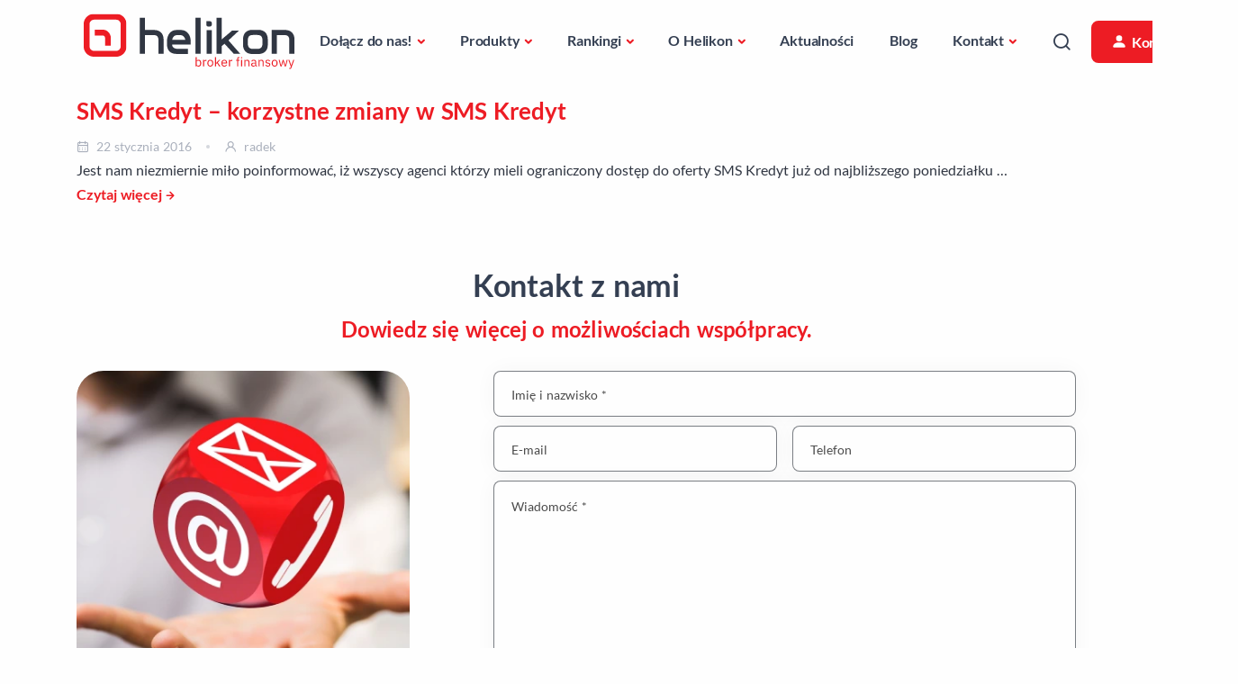

--- FILE ---
content_type: text/html; charset=UTF-8
request_url: https://helikon.net.pl/kategoria/promocje-kredytowe/
body_size: 11048
content:
<!doctype html><html lang=pl-PL><head><meta charset="utf-8"><meta name="viewport" content="width=device-width, initial-scale=1"><link rel=dns-prefetch href=//www.googletagservices.com><link rel=dns-prefetch href=//www.google-analytics.com><link rel=dns-prefetch href=//www.googletagmanager.com><meta name='robots' content='index, follow, max-image-preview:large, max-snippet:-1, max-video-preview:-1'><title>Archiwa Promocje kredytowe - Pośrednictwo finansowe, kredytowe Helikon</title><link rel=canonical href=https://helikon.net.pl/kategoria/promocje-kredytowe/ ><meta property="og:locale" content="pl_PL"><meta property="og:type" content="article"><meta property="og:title" content="Archiwa Promocje kredytowe - Pośrednictwo finansowe, kredytowe Helikon"><meta property="og:url" content="https://helikon.net.pl/kategoria/promocje-kredytowe/"><meta property="og:site_name" content="Pośrednictwo finansowe, kredytowe Helikon"><meta name="twitter:card" content="summary_large_image"> <script type=application/ld+json class=yoast-schema-graph>{"@context":"https://schema.org","@graph":[{"@type":"CollectionPage","@id":"https://helikon.net.pl/kategoria/promocje-kredytowe/","url":"https://helikon.net.pl/kategoria/promocje-kredytowe/","name":"Archiwa Promocje kredytowe - Pośrednictwo finansowe, kredytowe Helikon","isPartOf":{"@id":"https://helikon.net.pl/#website"},"primaryImageOfPage":{"@id":"https://helikon.net.pl/kategoria/promocje-kredytowe/#primaryimage"},"image":{"@id":"https://helikon.net.pl/kategoria/promocje-kredytowe/#primaryimage"},"thumbnailUrl":"https://helikon.net.pl/wp-content/uploads/2016/01/Helikon-blog-grafika-46.png","breadcrumb":{"@id":"https://helikon.net.pl/kategoria/promocje-kredytowe/#breadcrumb"},"inLanguage":"pl-PL"},{"@type":"ImageObject","inLanguage":"pl-PL","@id":"https://helikon.net.pl/kategoria/promocje-kredytowe/#primaryimage","url":"https://helikon.net.pl/wp-content/uploads/2016/01/Helikon-blog-grafika-46.png","contentUrl":"https://helikon.net.pl/wp-content/uploads/2016/01/Helikon-blog-grafika-46.png","width":1024,"height":1024},{"@type":"BreadcrumbList","@id":"https://helikon.net.pl/kategoria/promocje-kredytowe/#breadcrumb","itemListElement":[{"@type":"ListItem","position":1,"name":"Helikon","item":"https://helikon.net.pl/"},{"@type":"ListItem","position":2,"name":"Promocje kredytowe"}]},{"@type":"WebSite","@id":"https://helikon.net.pl/#website","url":"https://helikon.net.pl/","name":"Pośrednictwo finansowe, kredytowe Helikon","description":"Ogólnopolska Sieć Pośrednictwa Finansowego","publisher":{"@id":"https://helikon.net.pl/#organization"},"potentialAction":[{"@type":"SearchAction","target":{"@type":"EntryPoint","urlTemplate":"https://helikon.net.pl/?s={search_term_string}"},"query-input":{"@type":"PropertyValueSpecification","valueRequired":true,"valueName":"search_term_string"}}],"inLanguage":"pl-PL"},{"@type":"Organization","@id":"https://helikon.net.pl/#organization","name":"Pośrednictwo finansowe, kredytowe Helikon","url":"https://helikon.net.pl/","logo":{"@type":"ImageObject","inLanguage":"pl-PL","@id":"https://helikon.net.pl/#/schema/logo/image/","url":"https://helikon.net.pl/wp-content/uploads/2023/02/helikon_logo.png","contentUrl":"https://helikon.net.pl/wp-content/uploads/2023/02/helikon_logo.png","width":300,"height":93,"caption":"Pośrednictwo finansowe, kredytowe Helikon"},"image":{"@id":"https://helikon.net.pl/#/schema/logo/image/"},"sameAs":["https://www.facebook.com/HelikonPosrednictwoFinansowe/"]}]}</script> <link rel=alternate type=application/rss+xml title="Pośrednictwo finansowe, kredytowe Helikon &raquo; Kanał z wpisami zaszufladkowanymi do kategorii Promocje kredytowe" href=https://helikon.net.pl/kategoria/promocje-kredytowe/feed/ ><style id=wp-img-auto-sizes-contain-inline-css>img:is([sizes=auto i],[sizes^="auto," i]){contain-intrinsic-size:3000px 1500px}
/*# sourceURL=wp-img-auto-sizes-contain-inline-css */</style><style id=wp-block-library-inline-css>/*<![CDATA[*/:root{--wp-block-synced-color:#7a00df;--wp-block-synced-color--rgb:122,0,223;--wp-bound-block-color:var(--wp-block-synced-color);--wp-editor-canvas-background:#ddd;--wp-admin-theme-color:#007cba;--wp-admin-theme-color--rgb:0,124,186;--wp-admin-theme-color-darker-10:#006ba1;--wp-admin-theme-color-darker-10--rgb:0,107,160.5;--wp-admin-theme-color-darker-20:#005a87;--wp-admin-theme-color-darker-20--rgb:0,90,135;--wp-admin-border-width-focus:2px}@media (min-resolution:192dpi){:root{--wp-admin-border-width-focus:1.5px}}.wp-element-button{cursor:pointer}:root .has-very-light-gray-background-color{background-color:#eee}:root .has-very-dark-gray-background-color{background-color:#313131}:root .has-very-light-gray-color{color:#eee}:root .has-very-dark-gray-color{color:#313131}:root .has-vivid-green-cyan-to-vivid-cyan-blue-gradient-background{background:linear-gradient(135deg,#00d084,#0693e3)}:root .has-purple-crush-gradient-background{background:linear-gradient(135deg,#34e2e4,#4721fb 50%,#ab1dfe)}:root .has-hazy-dawn-gradient-background{background:linear-gradient(135deg,#faaca8,#dad0ec)}:root .has-subdued-olive-gradient-background{background:linear-gradient(135deg,#fafae1,#67a671)}:root .has-atomic-cream-gradient-background{background:linear-gradient(135deg,#fdd79a,#004a59)}:root .has-nightshade-gradient-background{background:linear-gradient(135deg,#330968,#31cdcf)}:root .has-midnight-gradient-background{background:linear-gradient(135deg,#020381,#2874fc)}:root{--wp--preset--font-size--normal:16px;--wp--preset--font-size--huge:42px}.has-regular-font-size{font-size:1em}.has-larger-font-size{font-size:2.625em}.has-normal-font-size{font-size:var(--wp--preset--font-size--normal)}.has-huge-font-size{font-size:var(--wp--preset--font-size--huge)}.has-text-align-center{text-align:center}.has-text-align-left{text-align:left}.has-text-align-right{text-align:right}.has-fit-text{white-space:nowrap!important}#end-resizable-editor-section{display:none}.aligncenter{clear:both}.items-justified-left{justify-content:flex-start}.items-justified-center{justify-content:center}.items-justified-right{justify-content:flex-end}.items-justified-space-between{justify-content:space-between}.screen-reader-text{border:0;clip-path:inset(50%);height:1px;margin:-1px;overflow:hidden;padding:0;position:absolute;width:1px;word-wrap:normal!important}.screen-reader-text:focus{background-color:#ddd;clip-path:none;color:#444;display:block;font-size:1em;height:auto;left:5px;line-height:normal;padding:15px 23px 14px;text-decoration:none;top:5px;width:auto;z-index:100000}html :where(.has-border-color){border-style:solid}html :where([style*=border-top-color]){border-top-style:solid}html :where([style*=border-right-color]){border-right-style:solid}html :where([style*=border-bottom-color]){border-bottom-style:solid}html :where([style*=border-left-color]){border-left-style:solid}html :where([style*=border-width]){border-style:solid}html :where([style*=border-top-width]){border-top-style:solid}html :where([style*=border-right-width]){border-right-style:solid}html :where([style*=border-bottom-width]){border-bottom-style:solid}html :where([style*=border-left-width]){border-left-style:solid}html :where(img[class*=wp-image-]){height:auto;max-width:100%}:where(figure){margin:0 0 1em}html :where(.is-position-sticky){--wp-admin--admin-bar--position-offset:var(--wp-admin--admin-bar--height,0px)}@media screen and (max-width:600px){html :where(.is-position-sticky){--wp-admin--admin-bar--position-offset:0px}}

/*# sourceURL=wp-block-library-inline-css *//*]]>*/</style><style id=wp-block-paragraph-inline-css>.is-small-text{font-size:.875em}.is-regular-text{font-size:1em}.is-large-text{font-size:2.25em}.is-larger-text{font-size:3em}.has-drop-cap:not(:focus):first-letter{float:left;font-size:8.4em;font-style:normal;font-weight:100;line-height:.68;margin:.05em .1em 0 0;text-transform:uppercase}body.rtl .has-drop-cap:not(:focus):first-letter{float:none;margin-left:.1em}p.has-drop-cap.has-background{overflow:hidden}:root :where(p.has-background){padding:1.25em 2.375em}:where(p.has-text-color:not(.has-link-color)) a{color:inherit}p.has-text-align-left[style*="writing-mode:vertical-lr"],p.has-text-align-right[style*="writing-mode:vertical-rl"]{rotate:180deg}
/*# sourceURL=https://helikon.net.pl/wp-includes/blocks/paragraph/style.min.css */</style><style id=global-styles-inline-css>/*<![CDATA[*/:root{--wp--preset--aspect-ratio--square: 1;--wp--preset--aspect-ratio--4-3: 4/3;--wp--preset--aspect-ratio--3-4: 3/4;--wp--preset--aspect-ratio--3-2: 3/2;--wp--preset--aspect-ratio--2-3: 2/3;--wp--preset--aspect-ratio--16-9: 16/9;--wp--preset--aspect-ratio--9-16: 9/16;--wp--preset--color--black: #000000;--wp--preset--color--cyan-bluish-gray: #abb8c3;--wp--preset--color--white: #ffffff;--wp--preset--color--pale-pink: #f78da7;--wp--preset--color--vivid-red: #cf2e2e;--wp--preset--color--luminous-vivid-orange: #ff6900;--wp--preset--color--luminous-vivid-amber: #fcb900;--wp--preset--color--light-green-cyan: #7bdcb5;--wp--preset--color--vivid-green-cyan: #00d084;--wp--preset--color--pale-cyan-blue: #8ed1fc;--wp--preset--color--vivid-cyan-blue: #0693e3;--wp--preset--color--vivid-purple: #9b51e0;--wp--preset--gradient--vivid-cyan-blue-to-vivid-purple: linear-gradient(135deg,rgb(6,147,227) 0%,rgb(155,81,224) 100%);--wp--preset--gradient--light-green-cyan-to-vivid-green-cyan: linear-gradient(135deg,rgb(122,220,180) 0%,rgb(0,208,130) 100%);--wp--preset--gradient--luminous-vivid-amber-to-luminous-vivid-orange: linear-gradient(135deg,rgb(252,185,0) 0%,rgb(255,105,0) 100%);--wp--preset--gradient--luminous-vivid-orange-to-vivid-red: linear-gradient(135deg,rgb(255,105,0) 0%,rgb(207,46,46) 100%);--wp--preset--gradient--very-light-gray-to-cyan-bluish-gray: linear-gradient(135deg,rgb(238,238,238) 0%,rgb(169,184,195) 100%);--wp--preset--gradient--cool-to-warm-spectrum: linear-gradient(135deg,rgb(74,234,220) 0%,rgb(151,120,209) 20%,rgb(207,42,186) 40%,rgb(238,44,130) 60%,rgb(251,105,98) 80%,rgb(254,248,76) 100%);--wp--preset--gradient--blush-light-purple: linear-gradient(135deg,rgb(255,206,236) 0%,rgb(152,150,240) 100%);--wp--preset--gradient--blush-bordeaux: linear-gradient(135deg,rgb(254,205,165) 0%,rgb(254,45,45) 50%,rgb(107,0,62) 100%);--wp--preset--gradient--luminous-dusk: linear-gradient(135deg,rgb(255,203,112) 0%,rgb(199,81,192) 50%,rgb(65,88,208) 100%);--wp--preset--gradient--pale-ocean: linear-gradient(135deg,rgb(255,245,203) 0%,rgb(182,227,212) 50%,rgb(51,167,181) 100%);--wp--preset--gradient--electric-grass: linear-gradient(135deg,rgb(202,248,128) 0%,rgb(113,206,126) 100%);--wp--preset--gradient--midnight: linear-gradient(135deg,rgb(2,3,129) 0%,rgb(40,116,252) 100%);--wp--preset--font-size--small: 13px;--wp--preset--font-size--medium: 20px;--wp--preset--font-size--large: 36px;--wp--preset--font-size--x-large: 42px;--wp--preset--spacing--20: 0.44rem;--wp--preset--spacing--30: 0.67rem;--wp--preset--spacing--40: 1rem;--wp--preset--spacing--50: 1.5rem;--wp--preset--spacing--60: 2.25rem;--wp--preset--spacing--70: 3.38rem;--wp--preset--spacing--80: 5.06rem;--wp--preset--shadow--natural: 6px 6px 9px rgba(0, 0, 0, 0.2);--wp--preset--shadow--deep: 12px 12px 50px rgba(0, 0, 0, 0.4);--wp--preset--shadow--sharp: 6px 6px 0px rgba(0, 0, 0, 0.2);--wp--preset--shadow--outlined: 6px 6px 0px -3px rgb(255, 255, 255), 6px 6px rgb(0, 0, 0);--wp--preset--shadow--crisp: 6px 6px 0px rgb(0, 0, 0);}:where(body) { margin: 0; }.wp-site-blocks > .alignleft { float: left; margin-right: 2em; }.wp-site-blocks > .alignright { float: right; margin-left: 2em; }.wp-site-blocks > .aligncenter { justify-content: center; margin-left: auto; margin-right: auto; }:where(.is-layout-flex){gap: 0.5em;}:where(.is-layout-grid){gap: 0.5em;}.is-layout-flow > .alignleft{float: left;margin-inline-start: 0;margin-inline-end: 2em;}.is-layout-flow > .alignright{float: right;margin-inline-start: 2em;margin-inline-end: 0;}.is-layout-flow > .aligncenter{margin-left: auto !important;margin-right: auto !important;}.is-layout-constrained > .alignleft{float: left;margin-inline-start: 0;margin-inline-end: 2em;}.is-layout-constrained > .alignright{float: right;margin-inline-start: 2em;margin-inline-end: 0;}.is-layout-constrained > .aligncenter{margin-left: auto !important;margin-right: auto !important;}.is-layout-constrained > :where(:not(.alignleft):not(.alignright):not(.alignfull)){margin-left: auto !important;margin-right: auto !important;}body .is-layout-flex{display: flex;}.is-layout-flex{flex-wrap: wrap;align-items: center;}.is-layout-flex > :is(*, div){margin: 0;}body .is-layout-grid{display: grid;}.is-layout-grid > :is(*, div){margin: 0;}body{padding-top: 0px;padding-right: 0px;padding-bottom: 0px;padding-left: 0px;}a:where(:not(.wp-element-button)){text-decoration: underline;}:root :where(.wp-element-button, .wp-block-button__link){background-color: #32373c;border-width: 0;color: #fff;font-family: inherit;font-size: inherit;font-style: inherit;font-weight: inherit;letter-spacing: inherit;line-height: inherit;padding-top: calc(0.667em + 2px);padding-right: calc(1.333em + 2px);padding-bottom: calc(0.667em + 2px);padding-left: calc(1.333em + 2px);text-decoration: none;text-transform: inherit;}.has-black-color{color: var(--wp--preset--color--black) !important;}.has-cyan-bluish-gray-color{color: var(--wp--preset--color--cyan-bluish-gray) !important;}.has-white-color{color: var(--wp--preset--color--white) !important;}.has-pale-pink-color{color: var(--wp--preset--color--pale-pink) !important;}.has-vivid-red-color{color: var(--wp--preset--color--vivid-red) !important;}.has-luminous-vivid-orange-color{color: var(--wp--preset--color--luminous-vivid-orange) !important;}.has-luminous-vivid-amber-color{color: var(--wp--preset--color--luminous-vivid-amber) !important;}.has-light-green-cyan-color{color: var(--wp--preset--color--light-green-cyan) !important;}.has-vivid-green-cyan-color{color: var(--wp--preset--color--vivid-green-cyan) !important;}.has-pale-cyan-blue-color{color: var(--wp--preset--color--pale-cyan-blue) !important;}.has-vivid-cyan-blue-color{color: var(--wp--preset--color--vivid-cyan-blue) !important;}.has-vivid-purple-color{color: var(--wp--preset--color--vivid-purple) !important;}.has-black-background-color{background-color: var(--wp--preset--color--black) !important;}.has-cyan-bluish-gray-background-color{background-color: var(--wp--preset--color--cyan-bluish-gray) !important;}.has-white-background-color{background-color: var(--wp--preset--color--white) !important;}.has-pale-pink-background-color{background-color: var(--wp--preset--color--pale-pink) !important;}.has-vivid-red-background-color{background-color: var(--wp--preset--color--vivid-red) !important;}.has-luminous-vivid-orange-background-color{background-color: var(--wp--preset--color--luminous-vivid-orange) !important;}.has-luminous-vivid-amber-background-color{background-color: var(--wp--preset--color--luminous-vivid-amber) !important;}.has-light-green-cyan-background-color{background-color: var(--wp--preset--color--light-green-cyan) !important;}.has-vivid-green-cyan-background-color{background-color: var(--wp--preset--color--vivid-green-cyan) !important;}.has-pale-cyan-blue-background-color{background-color: var(--wp--preset--color--pale-cyan-blue) !important;}.has-vivid-cyan-blue-background-color{background-color: var(--wp--preset--color--vivid-cyan-blue) !important;}.has-vivid-purple-background-color{background-color: var(--wp--preset--color--vivid-purple) !important;}.has-black-border-color{border-color: var(--wp--preset--color--black) !important;}.has-cyan-bluish-gray-border-color{border-color: var(--wp--preset--color--cyan-bluish-gray) !important;}.has-white-border-color{border-color: var(--wp--preset--color--white) !important;}.has-pale-pink-border-color{border-color: var(--wp--preset--color--pale-pink) !important;}.has-vivid-red-border-color{border-color: var(--wp--preset--color--vivid-red) !important;}.has-luminous-vivid-orange-border-color{border-color: var(--wp--preset--color--luminous-vivid-orange) !important;}.has-luminous-vivid-amber-border-color{border-color: var(--wp--preset--color--luminous-vivid-amber) !important;}.has-light-green-cyan-border-color{border-color: var(--wp--preset--color--light-green-cyan) !important;}.has-vivid-green-cyan-border-color{border-color: var(--wp--preset--color--vivid-green-cyan) !important;}.has-pale-cyan-blue-border-color{border-color: var(--wp--preset--color--pale-cyan-blue) !important;}.has-vivid-cyan-blue-border-color{border-color: var(--wp--preset--color--vivid-cyan-blue) !important;}.has-vivid-purple-border-color{border-color: var(--wp--preset--color--vivid-purple) !important;}.has-vivid-cyan-blue-to-vivid-purple-gradient-background{background: var(--wp--preset--gradient--vivid-cyan-blue-to-vivid-purple) !important;}.has-light-green-cyan-to-vivid-green-cyan-gradient-background{background: var(--wp--preset--gradient--light-green-cyan-to-vivid-green-cyan) !important;}.has-luminous-vivid-amber-to-luminous-vivid-orange-gradient-background{background: var(--wp--preset--gradient--luminous-vivid-amber-to-luminous-vivid-orange) !important;}.has-luminous-vivid-orange-to-vivid-red-gradient-background{background: var(--wp--preset--gradient--luminous-vivid-orange-to-vivid-red) !important;}.has-very-light-gray-to-cyan-bluish-gray-gradient-background{background: var(--wp--preset--gradient--very-light-gray-to-cyan-bluish-gray) !important;}.has-cool-to-warm-spectrum-gradient-background{background: var(--wp--preset--gradient--cool-to-warm-spectrum) !important;}.has-blush-light-purple-gradient-background{background: var(--wp--preset--gradient--blush-light-purple) !important;}.has-blush-bordeaux-gradient-background{background: var(--wp--preset--gradient--blush-bordeaux) !important;}.has-luminous-dusk-gradient-background{background: var(--wp--preset--gradient--luminous-dusk) !important;}.has-pale-ocean-gradient-background{background: var(--wp--preset--gradient--pale-ocean) !important;}.has-electric-grass-gradient-background{background: var(--wp--preset--gradient--electric-grass) !important;}.has-midnight-gradient-background{background: var(--wp--preset--gradient--midnight) !important;}.has-small-font-size{font-size: var(--wp--preset--font-size--small) !important;}.has-medium-font-size{font-size: var(--wp--preset--font-size--medium) !important;}.has-large-font-size{font-size: var(--wp--preset--font-size--large) !important;}.has-x-large-font-size{font-size: var(--wp--preset--font-size--x-large) !important;}
/*# sourceURL=global-styles-inline-css *//*]]>*/</style><link rel=stylesheet href=https://helikon.net.pl/wp-content/cache/minify/d7eda.css media=all><link rel=https://api.w.org/ href=https://helikon.net.pl/wp-json/ ><link rel=alternate title=JSON type=application/json href=https://helikon.net.pl/wp-json/wp/v2/categories/25><link rel=EditURI type=application/rsd+xml title=RSD href=https://helikon.net.pl/xmlrpc.php?rsd><link rel=apple-touch-icon sizes=180x180 href=https://helikon.net.pl/wp-content/themes/helikon/public/images/favicon/apple-touch-icon.d0f057.png><link rel=icon type=image/png sizes=32x32 href=https://helikon.net.pl/wp-content/themes/helikon/public/images/favicon/favicon-32x32.786d41.png><link rel=icon type=image/png sizes=16x16 href=https://helikon.net.pl/wp-content/themes/helikon/public/images/favicon/favicon-32x32.786d41.png><link rel=manifest href=https://helikon.net.pl/wp-content/themes/helikon/public/images/favicon/site.1c337f.webmanifest> <script>var BASE_URL = 'https://helikon.net.pl';</script>  <script async src="https://www.googletagmanager.com/gtag/js?id=G-205HDZ3WVK"></script> <script>window.dataLayer = window.dataLayer || [];
        function gtag(){dataLayer.push(arguments);}
        gtag('js', new Date());

        gtag('config', 'G-205HDZ3WVK');</script> </head><body class="archive category category-promocje-kredytowe category-25 wp-embed-responsive wp-theme-helikon"><div id=app><header class="banner wrapper bg-light"><nav class="navbar navbar-expand-lg classic transparent navbar-light custom-unstick navbar-custom-unstick"><div class="container flex-lg-row flex-nowrap align-items-center"><div class="navbar-brand w-100"> <a href=https://helikon.net.pl/ > <img alt="Pośrednictwo finansowe, kredytowe Helikon logo" src=https://helikon.net.pl/wp-content/themes/helikon/public/images/helikon_logo.9c3944.svg width=250 height=80> </a></div><div class="navbar-collapse offcanvas offcanvas-nav offcanvas-start bg-dark d-none"><div class="offcanvas-header d-lg-none"><h3 class="text-white fs-30 mb-0"><a href=https://helikon.net.pl/ >Helikon</a></h3> <button type=button class="btn-close btn-close-white" data-bs-dismiss=offcanvas aria-label=Zamknij></button></div><div class="offcanvas-body ms-lg-auto d-flex flex-column h-100"><ul id=menu-main_primary class=navbar-nav><li itemscope=itemscope itemtype=https://www.schema.org/SiteNavigationElement id=menu-item-4186 class="menu-item menu-item-type-custom menu-item-object-custom menu-item-has-children dropdown menu-item-4186 nav-item"><a data-text="Dołącz do nas!" href=# data-href=# data-bs-toggle=dropdown aria-haspopup=true aria-expanded=false class="dropdown-toggle nav-link" id=menu-item-dropdown-4186>Dołącz do nas!</a><ul class=dropdown-menu aria-labelledby=menu-item-dropdown-4186 role=menu> <li itemscope=itemscope itemtype=https://www.schema.org/SiteNavigationElement id=menu-item-4192 class="menu-item menu-item-type-post_type menu-item-object-page menu-item-4192 nav-item"><a data-text="Zostań Agentem" href=https://helikon.net.pl/zostan-agentem/ class=dropdown-item role=menuitem>Zostań Agentem</a></li> <li itemscope=itemscope itemtype=https://www.schema.org/SiteNavigationElement id=menu-item-4191 class="menu-item menu-item-type-post_type menu-item-object-page menu-item-4191 nav-item"><a data-text="Zostań Partnerem" href=https://helikon.net.pl/zostan-partnerem/ class=dropdown-item role=menuitem>Zostań Partnerem</a></li></ul> </li> <li itemscope=itemscope itemtype=https://www.schema.org/SiteNavigationElement id=menu-item-4198 class="menu-item menu-item-type-custom menu-item-object-custom menu-item-has-children dropdown menu-item-4198 nav-item"><a data-text=Produkty href=# data-href=# data-bs-toggle=dropdown aria-haspopup=true aria-expanded=false class="dropdown-toggle nav-link" id=menu-item-dropdown-4198>Produkty</a><ul class=dropdown-menu aria-labelledby=menu-item-dropdown-4198 role=menu> <li itemscope=itemscope itemtype=https://www.schema.org/SiteNavigationElement id=menu-item-4918 class="menu-item menu-item-type-post_type menu-item-object-page menu-item-4918 nav-item"><a data-text="Kredyt gotówkowy" href=https://helikon.net.pl/kredyty-gotowkowe/ class=dropdown-item role=menuitem>Kredyt gotówkowy</a></li> <li itemscope=itemscope itemtype=https://www.schema.org/SiteNavigationElement id=menu-item-4932 class="menu-item menu-item-type-post_type menu-item-object-page menu-item-4932 nav-item"><a data-text="Kredyt hipoteczny" href=https://helikon.net.pl/kredyty-hipoteczne/ class=dropdown-item role=menuitem>Kredyt hipoteczny</a></li> <li itemscope=itemscope itemtype=https://www.schema.org/SiteNavigationElement id=menu-item-4931 class="menu-item menu-item-type-post_type menu-item-object-page menu-item-4931 nav-item"><a data-text="Kredyt konsolidacyjny" href=https://helikon.net.pl/kredyty-konsolidacyjne/ class=dropdown-item role=menuitem>Kredyt konsolidacyjny</a></li> <li itemscope=itemscope itemtype=https://www.schema.org/SiteNavigationElement id=menu-item-6553 class="menu-item menu-item-type-post_type menu-item-object-page menu-item-6553 nav-item"><a data-text="Pożyczka ratalna" href=https://helikon.net.pl/pozyczki-ratalne/ class=dropdown-item role=menuitem>Pożyczka ratalna</a></li> <li itemscope=itemscope itemtype=https://www.schema.org/SiteNavigationElement id=menu-item-7314 class="menu-item menu-item-type-post_type menu-item-object-page menu-item-7314 nav-item"><a data-text="Faktoring online" href=https://helikon.net.pl/faktoring-online/ class=dropdown-item role=menuitem>Faktoring online</a></li> <li itemscope=itemscope itemtype=https://www.schema.org/SiteNavigationElement id=menu-item-7524 class="menu-item menu-item-type-post_type menu-item-object-page menu-item-7524 nav-item"><a data-text="Pożyczka dla biznesu" href=https://helikon.net.pl/pozyczka-dla-biznesu/ class=dropdown-item role=menuitem>Pożyczka dla biznesu</a></li> <li itemscope=itemscope itemtype=https://www.schema.org/SiteNavigationElement id=menu-item-8692 class="menu-item menu-item-type-post_type menu-item-object-page menu-item-8692 nav-item"><a data-text="Pożyczka na zakup samochodu" href=https://helikon.net.pl/pozyczka-na-zakup-samochodu/ class=dropdown-item role=menuitem>Pożyczka na zakup samochodu</a></li></ul> </li> <li itemscope=itemscope itemtype=https://www.schema.org/SiteNavigationElement id=menu-item-8441 class="menu-item menu-item-type-custom menu-item-object-custom menu-item-has-children dropdown menu-item-8441 nav-item"><a data-text=Rankingi href=# data-href=# data-bs-toggle=dropdown aria-haspopup=true aria-expanded=false class="dropdown-toggle nav-link" id=menu-item-dropdown-8441>Rankingi</a><ul class=dropdown-menu aria-labelledby=menu-item-dropdown-8441 role=menu> <li itemscope=itemscope itemtype=https://www.schema.org/SiteNavigationElement id=menu-item-8442 class="menu-item menu-item-type-post_type menu-item-object-page menu-item-8442 nav-item"><a data-text="Pożyczka ratalna online ranking" href=https://helikon.net.pl/pozyczka-ratalna-online-ranking/ class=dropdown-item role=menuitem>Pożyczka ratalna online ranking</a></li> <li itemscope=itemscope itemtype=https://www.schema.org/SiteNavigationElement id=menu-item-8443 class="menu-item menu-item-type-post_type menu-item-object-page menu-item-8443 nav-item"><a data-text="Kredyt gotówkowy ranking" href=https://helikon.net.pl/kredyt-gotowkowy-ranking/ class=dropdown-item role=menuitem>Kredyt gotówkowy ranking</a></li></ul> </li> <li itemscope=itemscope itemtype=https://www.schema.org/SiteNavigationElement id=menu-item-4201 class="menu-item menu-item-type-custom menu-item-object-custom menu-item-has-children dropdown menu-item-4201 nav-item"><a data-text="O Helikon" href=# data-href=# data-bs-toggle=dropdown aria-haspopup=true aria-expanded=false class="dropdown-toggle nav-link" id=menu-item-dropdown-4201>O Helikon</a><ul class=dropdown-menu aria-labelledby=menu-item-dropdown-4201 role=menu> <li itemscope=itemscope itemtype=https://www.schema.org/SiteNavigationElement id=menu-item-4208 class="menu-item menu-item-type-post_type menu-item-object-page menu-item-4208 nav-item"><a data-text="O nas" href=https://helikon.net.pl/helikon/ class=dropdown-item role=menuitem>O nas</a></li> <li itemscope=itemscope itemtype=https://www.schema.org/SiteNavigationElement id=menu-item-8108 class="menu-item menu-item-type-post_type menu-item-object-page menu-item-8108 nav-item"><a data-text="Pośrednictwo finansowe – kredytowe" href=https://helikon.net.pl/posrednictwo-finansowe-kredytowe/ class=dropdown-item role=menuitem>Pośrednictwo finansowe – kredytowe</a></li> <li itemscope=itemscope itemtype=https://www.schema.org/SiteNavigationElement id=menu-item-7826 class="menu-item menu-item-type-post_type menu-item-object-page menu-item-7826 nav-item"><a data-text="System sprzedażowy Helikon" href=https://helikon.net.pl/system-sprzedazowy-helikon/ class=dropdown-item role=menuitem>System sprzedażowy Helikon</a></li> <li itemscope=itemscope itemtype=https://www.schema.org/SiteNavigationElement id=menu-item-4207 class="menu-item menu-item-type-post_type menu-item-object-page menu-item-4207 nav-item"><a data-text="Akademia Helikon" href=https://helikon.net.pl/helikon-akademia/ class=dropdown-item role=menuitem>Akademia Helikon</a></li> <li itemscope=itemscope itemtype=https://www.schema.org/SiteNavigationElement id=menu-item-4206 class="menu-item menu-item-type-post_type menu-item-object-page menu-item-4206 nav-item"><a data-text=Wnioskomat.com href=https://helikon.net.pl/wnioskomat/ class=dropdown-item role=menuitem>Wnioskomat.com</a></li> <li itemscope=itemscope itemtype=https://www.schema.org/SiteNavigationElement id=menu-item-4374 class="menu-item menu-item-type-post_type menu-item-object-page menu-item-4374 nav-item"><a data-text="Kanał na YouTube" href=https://helikon.net.pl/kanal-na-youtube/ class=dropdown-item role=menuitem>Kanał na YouTube</a></li></ul> </li> <li itemscope=itemscope itemtype=https://www.schema.org/SiteNavigationElement id=menu-item-4209 class="menu-item menu-item-type-post_type menu-item-object-page menu-item-4209 nav-item"><a data-text=Aktualności href=https://helikon.net.pl/aktualnosci-posrednictwo/ class=nav-link>Aktualności</a></li> <li itemscope=itemscope itemtype=https://www.schema.org/SiteNavigationElement id=menu-item-4212 class="menu-item menu-item-type-post_type menu-item-object-page menu-item-4212 nav-item"><a data-text=Blog href=https://helikon.net.pl/blog-helikon/ class=nav-link>Blog</a></li> <li itemscope=itemscope itemtype=https://www.schema.org/SiteNavigationElement id=menu-item-4213 class="menu-item menu-item-type-post_type menu-item-object-page menu-item-has-children dropdown menu-item-4213 nav-item"><a data-text=Kontakt href=# data-href=https://helikon.net.pl/kontakt/ data-bs-toggle=dropdown aria-haspopup=true aria-expanded=false class="dropdown-toggle nav-link" id=menu-item-dropdown-4213>Kontakt</a><ul class=dropdown-menu aria-labelledby=menu-item-dropdown-4213 role=menu> <li itemscope=itemscope itemtype=https://www.schema.org/SiteNavigationElement id=menu-item-7324 class="menu-item menu-item-type-post_type menu-item-object-page menu-item-7324 nav-item"><a data-text="Formularz kontaktowy" href=https://helikon.net.pl/kontakt/ class=dropdown-item role=menuitem>Formularz kontaktowy</a></li> <li itemscope=itemscope itemtype=https://www.schema.org/SiteNavigationElement id=menu-item-7323 class="menu-item menu-item-type-post_type menu-item-object-page menu-item-7323 nav-item"><a data-text="Umów spotkanie online" href=https://helikon.net.pl/umow-spotkanie/ class=dropdown-item role=menuitem>Umów spotkanie online</a></li></ul> </li></ul> <a href=https://ekspresowykredyt.pl/sale class="btn btn-sm btn-primary rounded-pill mt-4 d-inline-block d-lg-none"><svg xmlns=http://www.w3.org/2000/svg width=18 height=18 fill=currentColor class="bi bi-person-fill" viewBox="0 0 16 16"> <path d="M3 14s-1 0-1-1 1-4 6-4 6 3 6 4-1 1-1 1H3Zm5-6a3 3 0 1 0 0-6 3 3 0 0 0 0 6Z"/> </svg> Konto Agenta </a><div class="offcanvas-footer d-lg-none"><div><p><a class=insertMail href=#>@</a></p><p>tel. 32 428 23 23</p><nav class="nav social social-white"> <a href=https://www.facebook.com/HelikonPosrednictwoFinansowe/ rel=nofollow target=_blank aria-label=Facebook><i class="uil uil-facebook-f"></i></a> <a href=https://pl.linkedin.com/company/helikon-sp-z-o-o rel=nofollow target=_blank aria-label=Linkedin><i class="uil uil-linkedin"></i></a></nav></div></div></div></div><div class="navbar-other ms-lg-4"><ul class="navbar-nav flex-row align-items-center ms-auto"> <li class=nav-item> <a class=nav-link href=# data-bs-toggle=offcanvas aria-label=Szukaj data-bs-target=.offcanvas-search><i class="uil uil-search"></i></a> </li> <li class="nav-item d-none d-md-block" style="margin-left: 1.1rem;"> <a href=https://ekspresowykredyt.pl/sale rel=nofollow class="btn btn-sm btn-primary rounded-pill"><svg xmlns=http://www.w3.org/2000/svg style=margin-right:5px width=18 height=18 fill=currentColor class="bi bi-person-fill" viewBox="0 0 16 16"> <path d="M3 14s-1 0-1-1 1-4 6-4 6 3 6 4-1 1-1 1H3Zm5-6a3 3 0 1 0 0-6 3 3 0 0 0 0 6Z"/> </svg> Konto Agenta </a> </li> <li class="nav-item d-lg-none"> <button class="hamburger offcanvas-nav-btn" aria-label="Nawigacja mobilna"><span></span></button> </li></ul></div></div></nav><div class="offcanvas-search offcanvas offcanvas-top bg-light" id=offcanvas-search data-bs-scroll=true style=display:none><div class="container d-flex flex-row py-6"><form role=search action=https://helikon.net.pl/ method=get class="offcanvas-search__form search-form w-100"><div class=input-group> <input name=s value type=text class="offcanvas-search__phrase form-control" placeholder="Wpisz szukaną frazę" autocomplete=off aria-label=Szukaj> <button type=submit class="offcanvas-search__submit btn btn-outline-primary">Szukaj</button></div></form> <button type=button class=btn-close data-bs-dismiss=offcanvas aria-label=Zamknij></button></div></div></header><main id=main class=main><div class="container py-4 py-md-4"><div class=row><div class="col-lg-12 mx-auto"><article class="post-1034 post type-post status-publish format-standard has-post-thumbnail hentry category-instytucje-finansowe category-promocje-kredytowe"><header><h2 class="entry-title"> <a href=https://helikon.net.pl/sms-kredyt-korzystne-zmiany-w-sms-kredyt/ > SMS Kredyt – korzystne zmiany w SMS Kredyt </a></h2><ul class=post-meta> <li class=post-date><i class="uil uil-calendar-alt"></i> <time class=updated datetime=2016-01-22T14:05:56+00:00> 22 stycznia 2016 </time> </li> <li class=post-author> <i class="uil uil-user"></i><span> <a href=https://helikon.net.pl/author/radek/ rel=author class=fn> radek </a> </li></ul></header><div class=entry-summary><p>Jest nam niezmiernie miło poinformować, iż wszyscy agenci którzy mieli ograniczony dostęp do oferty SMS Kredyt już od najbliższego poniedziałku &hellip; <a class="more hover" href=https://helikon.net.pl/sms-kredyt-korzystne-zmiany-w-sms-kredyt/ >Czytaj więcej</a></p></div></article></div></div></div></main><section class="wrapper bg-light"><div class="container py-4 pt-lg-5 pb-lg-0"><div class=row><div class="col-lg-9 col-xl-8 col-xxl-7 mx-auto"><h2 class="fs-34 text-center">Kontakt z nami</h2><h3 class="text-primary mb-6 text-center fs-24">Dowiedz się więcej o możliwościach współpracy.</h3></div></div><div class="row gx-lg-8 gx-xl-0"><div class="col-lg-4 col-xl-4 position-relative d-none d-lg-block"><figure class="ps-xxl-8 rounded"> <img data-src=https://helikon.net.pl/wp-content/themes/helikon/public/images/others/kontakt.c7ec26.webp class=lazy alt=kontakt width=390 height=390 loading=lazy></figure></div><div class="col-lg-6 col-xl-7 offset-xl-1"><div class="wpcf7 no-js" id=wpcf7-f1477-o1 lang=pl-PL dir=ltr data-wpcf7-id=1477><div class=screen-reader-response><p role=status aria-live=polite aria-atomic=true></p><ul></ul></div><form action=/kategoria/promocje-kredytowe/#wpcf7-f1477-o1 method=post class="wpcf7-form init contact-form" aria-label="Formularz kontaktowy" novalidate=novalidate data-status=init><fieldset class=hidden-fields-container><input type=hidden name=_wpcf7 value=1477><input type=hidden name=_wpcf7_version value=6.1.4><input type=hidden name=_wpcf7_locale value=pl_PL><input type=hidden name=_wpcf7_unit_tag value=wpcf7-f1477-o1><input type=hidden name=_wpcf7_container_post value=0><input type=hidden name=_wpcf7_posted_data_hash value><input type=hidden name=_wpcf7_recaptcha_response value></fieldset><div class="form-wrapper floating-bs mb-2"> <span class=wpcf7-form-control-wrap data-name=form_name><input size=40 maxlength=400 class="wpcf7-form-control wpcf7-text wpcf7-validates-as-required form-control" id=form_name aria-required=true aria-invalid=false value type=text name=form_name></span> <label for=form_name>Imię i nazwisko * </label></div><div class="row form-wrapper floating-bs mb-2"><div class=col style=padding-right:2px> <span class=wpcf7-form-control-wrap data-name=form_email><input size=40 maxlength=400 class="wpcf7-form-control wpcf7-email wpcf7-validates-as-required wpcf7-text wpcf7-validates-as-email form-control" id=form_email aria-required=true aria-invalid=false value type=email name=form_email></span> <label for=form_email>E-mail </label></div><div class=col> <span class=wpcf7-form-control-wrap data-name=form_phone><input size=40 maxlength=400 class="wpcf7-form-control wpcf7-text wpcf7-validates-as-required form-control" id=form_phone aria-required=true aria-invalid=false value type=text name=form_phone></span> <label for=form_phone>Telefon </label></div></div><div class="form-wrapper floating-bs mb-2"> <span class=wpcf7-form-control-wrap data-name=form_message><textarea cols=40 rows=10 maxlength=2000 class="wpcf7-form-control wpcf7-textarea wpcf7-validates-as-required form-control form-textarea-wrapper" id=form_message aria-required=true aria-invalid=false name=form_message></textarea></span> <label for=form_message>Wiadomość * </label></div><div class="form-wrapper consents-wrapper mb-2"><div class="form-check mb-2"> <span class=wpcf7-form-control-wrap data-name=zgoda1><span class="wpcf7-form-control wpcf7-checkbox wpcf7-validates-as-required wpcf7-exclusive-checkbox" id=zgoda1><span class="wpcf7-list-item first last"><label><input type=checkbox name=zgoda1 value="Podając w powyższym formularzu swoje dane osobowe, wyrażasz zgodę na ich przetwarzanie przez Helikon Sp. z o.o. z siedzibą w Rudzie Śląskiej (41-706) przy ulicy Nowy Świat 3 będącym Administratorem Danych Osobowych w celu obsługi zapytania/wiadomości."><span class=wpcf7-list-item-label>Podając w powyższym formularzu swoje dane osobowe, wyrażasz zgodę na ich przetwarzanie przez Helikon Sp. z o.o. z siedzibą w Rudzie Śląskiej (41-706) przy ulicy Nowy Świat 3 będącym Administratorem Danych Osobowych w celu obsługi zapytania/wiadomości.</span></label></span></span></span> <label class="form-check-label fs-12">Więcej na temat ochrony danych osobowych znajdziesz <a href=https://helikon.net.pl/polityka-prywatnosci-2/ style="color: #303642"><strong>tutaj</strong></a>.</label></div><div class="form-check mb-2"> <span class=wpcf7-form-control-wrap data-name=zgoda2><span class="wpcf7-form-control wpcf7-checkbox" id=zgoda2><span class="wpcf7-list-item first last"><label><input type=checkbox name=zgoda2[] value="Wyrażam zgodę na przetwarzanie moich danych osobowych przez Helikon Sp. z o.o. w celach marketingowych. Preferowana forma kontaktu:"><span class=wpcf7-list-item-label>Wyrażam zgodę na przetwarzanie moich danych osobowych przez Helikon Sp. z o.o. w celach marketingowych. Preferowana forma kontaktu:</span></label></span></span></span></div><div class="form-check mb-2"> <span class=wpcf7-form-control-wrap data-name=zgoda3><span class="wpcf7-form-control wpcf7-checkbox" id=zgoda3><span class="wpcf7-list-item first last"><label><input type=checkbox name=zgoda3[] value="Kontakt mailowy"><span class=wpcf7-list-item-label>Kontakt mailowy</span></label></span></span></span></div><div class="form-check mb-2"> <span class=wpcf7-form-control-wrap data-name=zgoda4><span class="wpcf7-form-control wpcf7-checkbox" id=zgoda4><span class="wpcf7-list-item first last"><label><input type=checkbox name=zgoda4[] value="Kontakt telefoniczny – rozmowa"><span class=wpcf7-list-item-label>Kontakt telefoniczny – rozmowa</span></label></span></span></span></div><div class="form-check mb-2"> <span class=wpcf7-form-control-wrap data-name=zgoda5><span class="wpcf7-form-control wpcf7-checkbox" id=zgoda5><span class="wpcf7-list-item first last"><label><input type=checkbox name=zgoda5[] value="Kontakt telefoniczny – SMS"><span class=wpcf7-list-item-label>Kontakt telefoniczny – SMS</span></label></span></span></span></div></div><input class="wpcf7-form-control wpcf7-submit has-spinner btn btn-primary rounded-pill mb-3" type=submit value="Wyślij wiadomość"><p class=fs-14><strong>*</strong> Pola wymagane.</p><div class=wpcf7-response-output aria-hidden=true></div></form></div></div></div></div></section><footer class="bg-dark text-inverse"><div class="container py-13 py-md-15"><div class="row gy-6 gy-lg-0"><div class="col-md-4 col-lg-3"><div class=widget> <a href=https://helikon.net.pl/ > <img class="mb-4 lazy" data-src=https://helikon.net.pl/wp-content/themes/helikon/public/images/helikon_logo_white.007566.svg alt="Pośrednictwo finansowe, kredytowe Helikon logo" width=250 height=80 loading=lazy> </a><p class=mb-4>© 2026 Helikon Sp. z o.o. <br class="d-none d-lg-block">Wszelkie prawa zastrzeżone.</p><nav class="nav social social-white"> <a href=https://www.facebook.com/HelikonPosrednictwoFinansowe/ rel=nofollow target=_blank aria-label=Facebook><i class="uil uil-facebook-f"></i></a> <a href=https://pl.linkedin.com/company/helikon-sp-z-o-o rel=nofollow target=_blank aria-label=Linkedin><i class="uil uil-linkedin"></i></a></nav></div></div><div class="col-md-4 col-lg-3"><div class=widget><h4 class="widget-title text-white mb-3">Kontakt</h4> <address class="pe-xl-15 pe-xxl-17"> ul. Nowy Świat 3,<p>41-706 Ruda Śląska</p> </address> <a class=insertMail href=#>@</a><p> tel. 32 428 23 23</p></div></div><div class="col-md-4 col-lg-3"><div class=widget><h4 class="widget-title text-white mb-3">Helikon</h4><ul id=menu-footer_menu class="list-unstyled mb-0"><li id=menu-item-3653 class="menu-item menu-item-type-post_type menu-item-object-page menu-item-3653"><a href=https://helikon.net.pl/helikon/ >O nas</a></li> <li id=menu-item-3654 class="menu-item menu-item-type-post_type menu-item-object-page menu-item-3654"><a href=https://helikon.net.pl/polityka-prywatnosci-2/ >Polityka Prywatności</a></li> <li id=menu-item-3655 class="menu-item menu-item-type-post_type menu-item-object-page menu-item-3655"><a href=https://helikon.net.pl/polityka-cookies/ >Polityka Cookies</a></li> <li id=menu-item-4006 class="menu-item menu-item-type-post_type menu-item-object-page menu-item-4006"><a href=https://helikon.net.pl/regulamin/ >Regulamin strony helikon.net.pl</a></li> <li id=menu-item-3656 class="menu-item menu-item-type-post_type menu-item-object-page menu-item-3656"><a href=https://helikon.net.pl/kontakt/ >Kontakt</a></li> <li id=menu-item-3663 class="menu-item menu-item-type-post_type menu-item-object-page menu-item-3663"><a href=https://helikon.net.pl/wspolpraca-z-bankami/ >Dla banków</a></li> <li id=menu-item-7255 class="menu-item menu-item-type-post_type menu-item-object-page menu-item-7255"><a href=https://helikon.net.pl/wspolpraca/ >Współpraca</a></li></ul></div></div><div class="col-md-12 col-lg-3"><div class=widget><p class=mb-5><section class="widget block-2 widget_block widget_text"><p>Właścicielem platformy helikon.net.pl jest Helikon Sp. z o.o., ul. Nowy Świat 3, 41-706 Ruda Śląska , tel. 32 738 53 25, NIP 635-16-68-011, Regon 277918453, KRS 0000145409, oznaczenie organu rejestrowego Sąd Rejonowy w Gliwicach - X Wydział Gospodarczy Krajowego Rejestru Sądowego. Kapitał zakładowy 51.000 zł w całości opłacony.</p></section></p></div></div></div></div></footer><div class=progress-wrap> <svg class="progress-circle svg-content" width=100% height=100% viewBox="-1 -1 102 102"> <path d="M50,1 a49,49 0 0,1 0,98 a49,49 0 0,1 0,-98"/> </svg></div></div><div id=cookies-eu-banner style="display: none;"> Używamy plików cookie w celu świadczenia naszych usług. Korzystając z tej strony, zgadzasz się na to. <button id=cookies-eu-accept>Akceptuję</button> <a href=/polityka-prywatnosci-2/ id=cookies-eu-more-link>Polityka prywatności</a></div> <script type=speculationrules>{"prefetch":[{"source":"document","where":{"and":[{"href_matches":"/*"},{"not":{"href_matches":["/wp-*.php","/wp-admin/*","/wp-content/uploads/*","/wp-content/*","/wp-content/plugins/*","/wp-content/themes/helikon/*","/*\\?(.+)"]}},{"not":{"selector_matches":"a[rel~=\"nofollow\"]"}},{"not":{"selector_matches":".no-prefetch, .no-prefetch a"}}]},"eagerness":"conservative"}]}</script> <script>var _smid = "78de18f08155c225";
                var _smapp = 1;
                var _smcsec = true;
                (function(w, r, a, sm, s) {
                    w['SalesmanagoObject'] = r;
                    w[r] = w[r] || function () {( w[r].q = w[r].q || [] ).push(arguments)};
                    sm = document.createElement('script'); sm.type = 'text/javascript'; sm.async = true; sm.src = a;
                    s = document.getElementsByTagName('script')[0];
                    s.parentNode.insertBefore(sm, s);
                })(window, 'sm', ('https:' == document.location.protocol ? 'https://' : 'http://') + 'www.salesmanago.pl/static/sm.js');</script> <script>window.WNIOSKOMAT_CONFIG = {
            api_url: 'https://wnioskomat.com/api/v1/',
            domain: 'https://wnioskomat.com/',
            is_external: true
        };

        var loadedRanking = false;
        function loadRankingJs() {
            if(loadedRanking == true) {
                return false;
            }
            var script = document.createElement('script');
            script.src = "https://wnioskomat.com/widgets/rankingEmbed.js";
            script.id = "app/ranking-embed-js";
            document.body.appendChild(script);
            loadedRanking = true;
        }

        loadRankingJs();

        /*window.addEventListener('scroll', function() {
            if((window.scrollY > 150)) {
                loadRankingJs();
            }
        });*/</script> <script src="https://www.google.com/recaptcha/api.js?render=6LfKhOYjAAAAAJ4uic7MXZiMgfqtMlCnTcSmjSG8&amp;ver=3.0" id=google-recaptcha-js></script> <script src=https://helikon.net.pl/wp-content/cache/minify/e6deb.js defer></script> <script id=wpcf7-recaptcha-js-before>var wpcf7_recaptcha = {
    "sitekey": "6LfKhOYjAAAAAJ4uic7MXZiMgfqtMlCnTcSmjSG8",
    "actions": {
        "homepage": "homepage",
        "contactform": "contactform"
    }
};
//# sourceURL=wpcf7-recaptcha-js-before</script> <script src=https://helikon.net.pl/wp-content/cache/minify/2a6b9.js defer></script> <script id=app/0-js-before>(()=>{"use strict";var e,r={},o={};function t(e){var n=o[e];if(void 0!==n)return n.exports;var l=o[e]={exports:{}};return r[e].call(l.exports,l,l.exports,t),l.exports}t.m=r,e=[],t.O=(r,o,n,l)=>{if(!o){var a=1/0;for(p=0;p<e.length;p++){o=e[p][0],n=e[p][1],l=e[p][2];for(var i=!0,f=0;f<o.length;f++)(!1&l||a>=l)&&Object.keys(t.O).every((e=>t.O[e](o[f])))?o.splice(f--,1):(i=!1,l<a&&(a=l));if(i){e.splice(p--,1);var u=n();void 0!==u&&(r=u)}}return r}l=l||0;for(var p=e.length;p>0&&e[p-1][2]>l;p--)e[p]=e[p-1];e[p]=[o,n,l]},t.n=e=>{var r=e&&e.__esModule?()=>e.default:()=>e;return t.d(r,{a:r}),r},t.d=(e,r)=>{for(var o in r)t.o(r,o)&&!t.o(e,o)&&Object.defineProperty(e,o,{enumerable:!0,get:r[o]})},t.o=(e,r)=>Object.prototype.hasOwnProperty.call(e,r),t.r=e=>{"undefined"!=typeof Symbol&&Symbol.toStringTag&&Object.defineProperty(e,Symbol.toStringTag,{value:"Module"}),Object.defineProperty(e,"__esModule",{value:!0})},(()=>{var e={666:0};t.O.j=r=>0===e[r];var r=(r,o)=>{var n,l,a=o[0],i=o[1],f=o[2],u=0;if(a.some((r=>0!==e[r]))){for(n in i)t.o(i,n)&&(t.m[n]=i[n]);if(f)var p=f(t)}for(r&&r(o);u<a.length;u++)l=a[u],t.o(e,l)&&e[l]&&e[l][0](),e[l]=0;return t.O(p)},o=self.webpackChunkhelikon=self.webpackChunkhelikon||[];o.forEach(r.bind(null,0)),o.push=r.bind(null,o.push.bind(o))})()})();
//# sourceURL=app%2F0-js-before</script> <script src=https://helikon.net.pl/wp-content/cache/minify/90b96.js defer></script> </body></html>

--- FILE ---
content_type: text/html; charset=utf-8
request_url: https://www.google.com/recaptcha/api2/anchor?ar=1&k=6LfKhOYjAAAAAJ4uic7MXZiMgfqtMlCnTcSmjSG8&co=aHR0cHM6Ly9oZWxpa29uLm5ldC5wbDo0NDM.&hl=en&v=PoyoqOPhxBO7pBk68S4YbpHZ&size=invisible&anchor-ms=20000&execute-ms=30000&cb=g1w5xriokzya
body_size: 48963
content:
<!DOCTYPE HTML><html dir="ltr" lang="en"><head><meta http-equiv="Content-Type" content="text/html; charset=UTF-8">
<meta http-equiv="X-UA-Compatible" content="IE=edge">
<title>reCAPTCHA</title>
<style type="text/css">
/* cyrillic-ext */
@font-face {
  font-family: 'Roboto';
  font-style: normal;
  font-weight: 400;
  font-stretch: 100%;
  src: url(//fonts.gstatic.com/s/roboto/v48/KFO7CnqEu92Fr1ME7kSn66aGLdTylUAMa3GUBHMdazTgWw.woff2) format('woff2');
  unicode-range: U+0460-052F, U+1C80-1C8A, U+20B4, U+2DE0-2DFF, U+A640-A69F, U+FE2E-FE2F;
}
/* cyrillic */
@font-face {
  font-family: 'Roboto';
  font-style: normal;
  font-weight: 400;
  font-stretch: 100%;
  src: url(//fonts.gstatic.com/s/roboto/v48/KFO7CnqEu92Fr1ME7kSn66aGLdTylUAMa3iUBHMdazTgWw.woff2) format('woff2');
  unicode-range: U+0301, U+0400-045F, U+0490-0491, U+04B0-04B1, U+2116;
}
/* greek-ext */
@font-face {
  font-family: 'Roboto';
  font-style: normal;
  font-weight: 400;
  font-stretch: 100%;
  src: url(//fonts.gstatic.com/s/roboto/v48/KFO7CnqEu92Fr1ME7kSn66aGLdTylUAMa3CUBHMdazTgWw.woff2) format('woff2');
  unicode-range: U+1F00-1FFF;
}
/* greek */
@font-face {
  font-family: 'Roboto';
  font-style: normal;
  font-weight: 400;
  font-stretch: 100%;
  src: url(//fonts.gstatic.com/s/roboto/v48/KFO7CnqEu92Fr1ME7kSn66aGLdTylUAMa3-UBHMdazTgWw.woff2) format('woff2');
  unicode-range: U+0370-0377, U+037A-037F, U+0384-038A, U+038C, U+038E-03A1, U+03A3-03FF;
}
/* math */
@font-face {
  font-family: 'Roboto';
  font-style: normal;
  font-weight: 400;
  font-stretch: 100%;
  src: url(//fonts.gstatic.com/s/roboto/v48/KFO7CnqEu92Fr1ME7kSn66aGLdTylUAMawCUBHMdazTgWw.woff2) format('woff2');
  unicode-range: U+0302-0303, U+0305, U+0307-0308, U+0310, U+0312, U+0315, U+031A, U+0326-0327, U+032C, U+032F-0330, U+0332-0333, U+0338, U+033A, U+0346, U+034D, U+0391-03A1, U+03A3-03A9, U+03B1-03C9, U+03D1, U+03D5-03D6, U+03F0-03F1, U+03F4-03F5, U+2016-2017, U+2034-2038, U+203C, U+2040, U+2043, U+2047, U+2050, U+2057, U+205F, U+2070-2071, U+2074-208E, U+2090-209C, U+20D0-20DC, U+20E1, U+20E5-20EF, U+2100-2112, U+2114-2115, U+2117-2121, U+2123-214F, U+2190, U+2192, U+2194-21AE, U+21B0-21E5, U+21F1-21F2, U+21F4-2211, U+2213-2214, U+2216-22FF, U+2308-230B, U+2310, U+2319, U+231C-2321, U+2336-237A, U+237C, U+2395, U+239B-23B7, U+23D0, U+23DC-23E1, U+2474-2475, U+25AF, U+25B3, U+25B7, U+25BD, U+25C1, U+25CA, U+25CC, U+25FB, U+266D-266F, U+27C0-27FF, U+2900-2AFF, U+2B0E-2B11, U+2B30-2B4C, U+2BFE, U+3030, U+FF5B, U+FF5D, U+1D400-1D7FF, U+1EE00-1EEFF;
}
/* symbols */
@font-face {
  font-family: 'Roboto';
  font-style: normal;
  font-weight: 400;
  font-stretch: 100%;
  src: url(//fonts.gstatic.com/s/roboto/v48/KFO7CnqEu92Fr1ME7kSn66aGLdTylUAMaxKUBHMdazTgWw.woff2) format('woff2');
  unicode-range: U+0001-000C, U+000E-001F, U+007F-009F, U+20DD-20E0, U+20E2-20E4, U+2150-218F, U+2190, U+2192, U+2194-2199, U+21AF, U+21E6-21F0, U+21F3, U+2218-2219, U+2299, U+22C4-22C6, U+2300-243F, U+2440-244A, U+2460-24FF, U+25A0-27BF, U+2800-28FF, U+2921-2922, U+2981, U+29BF, U+29EB, U+2B00-2BFF, U+4DC0-4DFF, U+FFF9-FFFB, U+10140-1018E, U+10190-1019C, U+101A0, U+101D0-101FD, U+102E0-102FB, U+10E60-10E7E, U+1D2C0-1D2D3, U+1D2E0-1D37F, U+1F000-1F0FF, U+1F100-1F1AD, U+1F1E6-1F1FF, U+1F30D-1F30F, U+1F315, U+1F31C, U+1F31E, U+1F320-1F32C, U+1F336, U+1F378, U+1F37D, U+1F382, U+1F393-1F39F, U+1F3A7-1F3A8, U+1F3AC-1F3AF, U+1F3C2, U+1F3C4-1F3C6, U+1F3CA-1F3CE, U+1F3D4-1F3E0, U+1F3ED, U+1F3F1-1F3F3, U+1F3F5-1F3F7, U+1F408, U+1F415, U+1F41F, U+1F426, U+1F43F, U+1F441-1F442, U+1F444, U+1F446-1F449, U+1F44C-1F44E, U+1F453, U+1F46A, U+1F47D, U+1F4A3, U+1F4B0, U+1F4B3, U+1F4B9, U+1F4BB, U+1F4BF, U+1F4C8-1F4CB, U+1F4D6, U+1F4DA, U+1F4DF, U+1F4E3-1F4E6, U+1F4EA-1F4ED, U+1F4F7, U+1F4F9-1F4FB, U+1F4FD-1F4FE, U+1F503, U+1F507-1F50B, U+1F50D, U+1F512-1F513, U+1F53E-1F54A, U+1F54F-1F5FA, U+1F610, U+1F650-1F67F, U+1F687, U+1F68D, U+1F691, U+1F694, U+1F698, U+1F6AD, U+1F6B2, U+1F6B9-1F6BA, U+1F6BC, U+1F6C6-1F6CF, U+1F6D3-1F6D7, U+1F6E0-1F6EA, U+1F6F0-1F6F3, U+1F6F7-1F6FC, U+1F700-1F7FF, U+1F800-1F80B, U+1F810-1F847, U+1F850-1F859, U+1F860-1F887, U+1F890-1F8AD, U+1F8B0-1F8BB, U+1F8C0-1F8C1, U+1F900-1F90B, U+1F93B, U+1F946, U+1F984, U+1F996, U+1F9E9, U+1FA00-1FA6F, U+1FA70-1FA7C, U+1FA80-1FA89, U+1FA8F-1FAC6, U+1FACE-1FADC, U+1FADF-1FAE9, U+1FAF0-1FAF8, U+1FB00-1FBFF;
}
/* vietnamese */
@font-face {
  font-family: 'Roboto';
  font-style: normal;
  font-weight: 400;
  font-stretch: 100%;
  src: url(//fonts.gstatic.com/s/roboto/v48/KFO7CnqEu92Fr1ME7kSn66aGLdTylUAMa3OUBHMdazTgWw.woff2) format('woff2');
  unicode-range: U+0102-0103, U+0110-0111, U+0128-0129, U+0168-0169, U+01A0-01A1, U+01AF-01B0, U+0300-0301, U+0303-0304, U+0308-0309, U+0323, U+0329, U+1EA0-1EF9, U+20AB;
}
/* latin-ext */
@font-face {
  font-family: 'Roboto';
  font-style: normal;
  font-weight: 400;
  font-stretch: 100%;
  src: url(//fonts.gstatic.com/s/roboto/v48/KFO7CnqEu92Fr1ME7kSn66aGLdTylUAMa3KUBHMdazTgWw.woff2) format('woff2');
  unicode-range: U+0100-02BA, U+02BD-02C5, U+02C7-02CC, U+02CE-02D7, U+02DD-02FF, U+0304, U+0308, U+0329, U+1D00-1DBF, U+1E00-1E9F, U+1EF2-1EFF, U+2020, U+20A0-20AB, U+20AD-20C0, U+2113, U+2C60-2C7F, U+A720-A7FF;
}
/* latin */
@font-face {
  font-family: 'Roboto';
  font-style: normal;
  font-weight: 400;
  font-stretch: 100%;
  src: url(//fonts.gstatic.com/s/roboto/v48/KFO7CnqEu92Fr1ME7kSn66aGLdTylUAMa3yUBHMdazQ.woff2) format('woff2');
  unicode-range: U+0000-00FF, U+0131, U+0152-0153, U+02BB-02BC, U+02C6, U+02DA, U+02DC, U+0304, U+0308, U+0329, U+2000-206F, U+20AC, U+2122, U+2191, U+2193, U+2212, U+2215, U+FEFF, U+FFFD;
}
/* cyrillic-ext */
@font-face {
  font-family: 'Roboto';
  font-style: normal;
  font-weight: 500;
  font-stretch: 100%;
  src: url(//fonts.gstatic.com/s/roboto/v48/KFO7CnqEu92Fr1ME7kSn66aGLdTylUAMa3GUBHMdazTgWw.woff2) format('woff2');
  unicode-range: U+0460-052F, U+1C80-1C8A, U+20B4, U+2DE0-2DFF, U+A640-A69F, U+FE2E-FE2F;
}
/* cyrillic */
@font-face {
  font-family: 'Roboto';
  font-style: normal;
  font-weight: 500;
  font-stretch: 100%;
  src: url(//fonts.gstatic.com/s/roboto/v48/KFO7CnqEu92Fr1ME7kSn66aGLdTylUAMa3iUBHMdazTgWw.woff2) format('woff2');
  unicode-range: U+0301, U+0400-045F, U+0490-0491, U+04B0-04B1, U+2116;
}
/* greek-ext */
@font-face {
  font-family: 'Roboto';
  font-style: normal;
  font-weight: 500;
  font-stretch: 100%;
  src: url(//fonts.gstatic.com/s/roboto/v48/KFO7CnqEu92Fr1ME7kSn66aGLdTylUAMa3CUBHMdazTgWw.woff2) format('woff2');
  unicode-range: U+1F00-1FFF;
}
/* greek */
@font-face {
  font-family: 'Roboto';
  font-style: normal;
  font-weight: 500;
  font-stretch: 100%;
  src: url(//fonts.gstatic.com/s/roboto/v48/KFO7CnqEu92Fr1ME7kSn66aGLdTylUAMa3-UBHMdazTgWw.woff2) format('woff2');
  unicode-range: U+0370-0377, U+037A-037F, U+0384-038A, U+038C, U+038E-03A1, U+03A3-03FF;
}
/* math */
@font-face {
  font-family: 'Roboto';
  font-style: normal;
  font-weight: 500;
  font-stretch: 100%;
  src: url(//fonts.gstatic.com/s/roboto/v48/KFO7CnqEu92Fr1ME7kSn66aGLdTylUAMawCUBHMdazTgWw.woff2) format('woff2');
  unicode-range: U+0302-0303, U+0305, U+0307-0308, U+0310, U+0312, U+0315, U+031A, U+0326-0327, U+032C, U+032F-0330, U+0332-0333, U+0338, U+033A, U+0346, U+034D, U+0391-03A1, U+03A3-03A9, U+03B1-03C9, U+03D1, U+03D5-03D6, U+03F0-03F1, U+03F4-03F5, U+2016-2017, U+2034-2038, U+203C, U+2040, U+2043, U+2047, U+2050, U+2057, U+205F, U+2070-2071, U+2074-208E, U+2090-209C, U+20D0-20DC, U+20E1, U+20E5-20EF, U+2100-2112, U+2114-2115, U+2117-2121, U+2123-214F, U+2190, U+2192, U+2194-21AE, U+21B0-21E5, U+21F1-21F2, U+21F4-2211, U+2213-2214, U+2216-22FF, U+2308-230B, U+2310, U+2319, U+231C-2321, U+2336-237A, U+237C, U+2395, U+239B-23B7, U+23D0, U+23DC-23E1, U+2474-2475, U+25AF, U+25B3, U+25B7, U+25BD, U+25C1, U+25CA, U+25CC, U+25FB, U+266D-266F, U+27C0-27FF, U+2900-2AFF, U+2B0E-2B11, U+2B30-2B4C, U+2BFE, U+3030, U+FF5B, U+FF5D, U+1D400-1D7FF, U+1EE00-1EEFF;
}
/* symbols */
@font-face {
  font-family: 'Roboto';
  font-style: normal;
  font-weight: 500;
  font-stretch: 100%;
  src: url(//fonts.gstatic.com/s/roboto/v48/KFO7CnqEu92Fr1ME7kSn66aGLdTylUAMaxKUBHMdazTgWw.woff2) format('woff2');
  unicode-range: U+0001-000C, U+000E-001F, U+007F-009F, U+20DD-20E0, U+20E2-20E4, U+2150-218F, U+2190, U+2192, U+2194-2199, U+21AF, U+21E6-21F0, U+21F3, U+2218-2219, U+2299, U+22C4-22C6, U+2300-243F, U+2440-244A, U+2460-24FF, U+25A0-27BF, U+2800-28FF, U+2921-2922, U+2981, U+29BF, U+29EB, U+2B00-2BFF, U+4DC0-4DFF, U+FFF9-FFFB, U+10140-1018E, U+10190-1019C, U+101A0, U+101D0-101FD, U+102E0-102FB, U+10E60-10E7E, U+1D2C0-1D2D3, U+1D2E0-1D37F, U+1F000-1F0FF, U+1F100-1F1AD, U+1F1E6-1F1FF, U+1F30D-1F30F, U+1F315, U+1F31C, U+1F31E, U+1F320-1F32C, U+1F336, U+1F378, U+1F37D, U+1F382, U+1F393-1F39F, U+1F3A7-1F3A8, U+1F3AC-1F3AF, U+1F3C2, U+1F3C4-1F3C6, U+1F3CA-1F3CE, U+1F3D4-1F3E0, U+1F3ED, U+1F3F1-1F3F3, U+1F3F5-1F3F7, U+1F408, U+1F415, U+1F41F, U+1F426, U+1F43F, U+1F441-1F442, U+1F444, U+1F446-1F449, U+1F44C-1F44E, U+1F453, U+1F46A, U+1F47D, U+1F4A3, U+1F4B0, U+1F4B3, U+1F4B9, U+1F4BB, U+1F4BF, U+1F4C8-1F4CB, U+1F4D6, U+1F4DA, U+1F4DF, U+1F4E3-1F4E6, U+1F4EA-1F4ED, U+1F4F7, U+1F4F9-1F4FB, U+1F4FD-1F4FE, U+1F503, U+1F507-1F50B, U+1F50D, U+1F512-1F513, U+1F53E-1F54A, U+1F54F-1F5FA, U+1F610, U+1F650-1F67F, U+1F687, U+1F68D, U+1F691, U+1F694, U+1F698, U+1F6AD, U+1F6B2, U+1F6B9-1F6BA, U+1F6BC, U+1F6C6-1F6CF, U+1F6D3-1F6D7, U+1F6E0-1F6EA, U+1F6F0-1F6F3, U+1F6F7-1F6FC, U+1F700-1F7FF, U+1F800-1F80B, U+1F810-1F847, U+1F850-1F859, U+1F860-1F887, U+1F890-1F8AD, U+1F8B0-1F8BB, U+1F8C0-1F8C1, U+1F900-1F90B, U+1F93B, U+1F946, U+1F984, U+1F996, U+1F9E9, U+1FA00-1FA6F, U+1FA70-1FA7C, U+1FA80-1FA89, U+1FA8F-1FAC6, U+1FACE-1FADC, U+1FADF-1FAE9, U+1FAF0-1FAF8, U+1FB00-1FBFF;
}
/* vietnamese */
@font-face {
  font-family: 'Roboto';
  font-style: normal;
  font-weight: 500;
  font-stretch: 100%;
  src: url(//fonts.gstatic.com/s/roboto/v48/KFO7CnqEu92Fr1ME7kSn66aGLdTylUAMa3OUBHMdazTgWw.woff2) format('woff2');
  unicode-range: U+0102-0103, U+0110-0111, U+0128-0129, U+0168-0169, U+01A0-01A1, U+01AF-01B0, U+0300-0301, U+0303-0304, U+0308-0309, U+0323, U+0329, U+1EA0-1EF9, U+20AB;
}
/* latin-ext */
@font-face {
  font-family: 'Roboto';
  font-style: normal;
  font-weight: 500;
  font-stretch: 100%;
  src: url(//fonts.gstatic.com/s/roboto/v48/KFO7CnqEu92Fr1ME7kSn66aGLdTylUAMa3KUBHMdazTgWw.woff2) format('woff2');
  unicode-range: U+0100-02BA, U+02BD-02C5, U+02C7-02CC, U+02CE-02D7, U+02DD-02FF, U+0304, U+0308, U+0329, U+1D00-1DBF, U+1E00-1E9F, U+1EF2-1EFF, U+2020, U+20A0-20AB, U+20AD-20C0, U+2113, U+2C60-2C7F, U+A720-A7FF;
}
/* latin */
@font-face {
  font-family: 'Roboto';
  font-style: normal;
  font-weight: 500;
  font-stretch: 100%;
  src: url(//fonts.gstatic.com/s/roboto/v48/KFO7CnqEu92Fr1ME7kSn66aGLdTylUAMa3yUBHMdazQ.woff2) format('woff2');
  unicode-range: U+0000-00FF, U+0131, U+0152-0153, U+02BB-02BC, U+02C6, U+02DA, U+02DC, U+0304, U+0308, U+0329, U+2000-206F, U+20AC, U+2122, U+2191, U+2193, U+2212, U+2215, U+FEFF, U+FFFD;
}
/* cyrillic-ext */
@font-face {
  font-family: 'Roboto';
  font-style: normal;
  font-weight: 900;
  font-stretch: 100%;
  src: url(//fonts.gstatic.com/s/roboto/v48/KFO7CnqEu92Fr1ME7kSn66aGLdTylUAMa3GUBHMdazTgWw.woff2) format('woff2');
  unicode-range: U+0460-052F, U+1C80-1C8A, U+20B4, U+2DE0-2DFF, U+A640-A69F, U+FE2E-FE2F;
}
/* cyrillic */
@font-face {
  font-family: 'Roboto';
  font-style: normal;
  font-weight: 900;
  font-stretch: 100%;
  src: url(//fonts.gstatic.com/s/roboto/v48/KFO7CnqEu92Fr1ME7kSn66aGLdTylUAMa3iUBHMdazTgWw.woff2) format('woff2');
  unicode-range: U+0301, U+0400-045F, U+0490-0491, U+04B0-04B1, U+2116;
}
/* greek-ext */
@font-face {
  font-family: 'Roboto';
  font-style: normal;
  font-weight: 900;
  font-stretch: 100%;
  src: url(//fonts.gstatic.com/s/roboto/v48/KFO7CnqEu92Fr1ME7kSn66aGLdTylUAMa3CUBHMdazTgWw.woff2) format('woff2');
  unicode-range: U+1F00-1FFF;
}
/* greek */
@font-face {
  font-family: 'Roboto';
  font-style: normal;
  font-weight: 900;
  font-stretch: 100%;
  src: url(//fonts.gstatic.com/s/roboto/v48/KFO7CnqEu92Fr1ME7kSn66aGLdTylUAMa3-UBHMdazTgWw.woff2) format('woff2');
  unicode-range: U+0370-0377, U+037A-037F, U+0384-038A, U+038C, U+038E-03A1, U+03A3-03FF;
}
/* math */
@font-face {
  font-family: 'Roboto';
  font-style: normal;
  font-weight: 900;
  font-stretch: 100%;
  src: url(//fonts.gstatic.com/s/roboto/v48/KFO7CnqEu92Fr1ME7kSn66aGLdTylUAMawCUBHMdazTgWw.woff2) format('woff2');
  unicode-range: U+0302-0303, U+0305, U+0307-0308, U+0310, U+0312, U+0315, U+031A, U+0326-0327, U+032C, U+032F-0330, U+0332-0333, U+0338, U+033A, U+0346, U+034D, U+0391-03A1, U+03A3-03A9, U+03B1-03C9, U+03D1, U+03D5-03D6, U+03F0-03F1, U+03F4-03F5, U+2016-2017, U+2034-2038, U+203C, U+2040, U+2043, U+2047, U+2050, U+2057, U+205F, U+2070-2071, U+2074-208E, U+2090-209C, U+20D0-20DC, U+20E1, U+20E5-20EF, U+2100-2112, U+2114-2115, U+2117-2121, U+2123-214F, U+2190, U+2192, U+2194-21AE, U+21B0-21E5, U+21F1-21F2, U+21F4-2211, U+2213-2214, U+2216-22FF, U+2308-230B, U+2310, U+2319, U+231C-2321, U+2336-237A, U+237C, U+2395, U+239B-23B7, U+23D0, U+23DC-23E1, U+2474-2475, U+25AF, U+25B3, U+25B7, U+25BD, U+25C1, U+25CA, U+25CC, U+25FB, U+266D-266F, U+27C0-27FF, U+2900-2AFF, U+2B0E-2B11, U+2B30-2B4C, U+2BFE, U+3030, U+FF5B, U+FF5D, U+1D400-1D7FF, U+1EE00-1EEFF;
}
/* symbols */
@font-face {
  font-family: 'Roboto';
  font-style: normal;
  font-weight: 900;
  font-stretch: 100%;
  src: url(//fonts.gstatic.com/s/roboto/v48/KFO7CnqEu92Fr1ME7kSn66aGLdTylUAMaxKUBHMdazTgWw.woff2) format('woff2');
  unicode-range: U+0001-000C, U+000E-001F, U+007F-009F, U+20DD-20E0, U+20E2-20E4, U+2150-218F, U+2190, U+2192, U+2194-2199, U+21AF, U+21E6-21F0, U+21F3, U+2218-2219, U+2299, U+22C4-22C6, U+2300-243F, U+2440-244A, U+2460-24FF, U+25A0-27BF, U+2800-28FF, U+2921-2922, U+2981, U+29BF, U+29EB, U+2B00-2BFF, U+4DC0-4DFF, U+FFF9-FFFB, U+10140-1018E, U+10190-1019C, U+101A0, U+101D0-101FD, U+102E0-102FB, U+10E60-10E7E, U+1D2C0-1D2D3, U+1D2E0-1D37F, U+1F000-1F0FF, U+1F100-1F1AD, U+1F1E6-1F1FF, U+1F30D-1F30F, U+1F315, U+1F31C, U+1F31E, U+1F320-1F32C, U+1F336, U+1F378, U+1F37D, U+1F382, U+1F393-1F39F, U+1F3A7-1F3A8, U+1F3AC-1F3AF, U+1F3C2, U+1F3C4-1F3C6, U+1F3CA-1F3CE, U+1F3D4-1F3E0, U+1F3ED, U+1F3F1-1F3F3, U+1F3F5-1F3F7, U+1F408, U+1F415, U+1F41F, U+1F426, U+1F43F, U+1F441-1F442, U+1F444, U+1F446-1F449, U+1F44C-1F44E, U+1F453, U+1F46A, U+1F47D, U+1F4A3, U+1F4B0, U+1F4B3, U+1F4B9, U+1F4BB, U+1F4BF, U+1F4C8-1F4CB, U+1F4D6, U+1F4DA, U+1F4DF, U+1F4E3-1F4E6, U+1F4EA-1F4ED, U+1F4F7, U+1F4F9-1F4FB, U+1F4FD-1F4FE, U+1F503, U+1F507-1F50B, U+1F50D, U+1F512-1F513, U+1F53E-1F54A, U+1F54F-1F5FA, U+1F610, U+1F650-1F67F, U+1F687, U+1F68D, U+1F691, U+1F694, U+1F698, U+1F6AD, U+1F6B2, U+1F6B9-1F6BA, U+1F6BC, U+1F6C6-1F6CF, U+1F6D3-1F6D7, U+1F6E0-1F6EA, U+1F6F0-1F6F3, U+1F6F7-1F6FC, U+1F700-1F7FF, U+1F800-1F80B, U+1F810-1F847, U+1F850-1F859, U+1F860-1F887, U+1F890-1F8AD, U+1F8B0-1F8BB, U+1F8C0-1F8C1, U+1F900-1F90B, U+1F93B, U+1F946, U+1F984, U+1F996, U+1F9E9, U+1FA00-1FA6F, U+1FA70-1FA7C, U+1FA80-1FA89, U+1FA8F-1FAC6, U+1FACE-1FADC, U+1FADF-1FAE9, U+1FAF0-1FAF8, U+1FB00-1FBFF;
}
/* vietnamese */
@font-face {
  font-family: 'Roboto';
  font-style: normal;
  font-weight: 900;
  font-stretch: 100%;
  src: url(//fonts.gstatic.com/s/roboto/v48/KFO7CnqEu92Fr1ME7kSn66aGLdTylUAMa3OUBHMdazTgWw.woff2) format('woff2');
  unicode-range: U+0102-0103, U+0110-0111, U+0128-0129, U+0168-0169, U+01A0-01A1, U+01AF-01B0, U+0300-0301, U+0303-0304, U+0308-0309, U+0323, U+0329, U+1EA0-1EF9, U+20AB;
}
/* latin-ext */
@font-face {
  font-family: 'Roboto';
  font-style: normal;
  font-weight: 900;
  font-stretch: 100%;
  src: url(//fonts.gstatic.com/s/roboto/v48/KFO7CnqEu92Fr1ME7kSn66aGLdTylUAMa3KUBHMdazTgWw.woff2) format('woff2');
  unicode-range: U+0100-02BA, U+02BD-02C5, U+02C7-02CC, U+02CE-02D7, U+02DD-02FF, U+0304, U+0308, U+0329, U+1D00-1DBF, U+1E00-1E9F, U+1EF2-1EFF, U+2020, U+20A0-20AB, U+20AD-20C0, U+2113, U+2C60-2C7F, U+A720-A7FF;
}
/* latin */
@font-face {
  font-family: 'Roboto';
  font-style: normal;
  font-weight: 900;
  font-stretch: 100%;
  src: url(//fonts.gstatic.com/s/roboto/v48/KFO7CnqEu92Fr1ME7kSn66aGLdTylUAMa3yUBHMdazQ.woff2) format('woff2');
  unicode-range: U+0000-00FF, U+0131, U+0152-0153, U+02BB-02BC, U+02C6, U+02DA, U+02DC, U+0304, U+0308, U+0329, U+2000-206F, U+20AC, U+2122, U+2191, U+2193, U+2212, U+2215, U+FEFF, U+FFFD;
}

</style>
<link rel="stylesheet" type="text/css" href="https://www.gstatic.com/recaptcha/releases/PoyoqOPhxBO7pBk68S4YbpHZ/styles__ltr.css">
<script nonce="5K9p5Uf9PFhg9GWH-MAXXg" type="text/javascript">window['__recaptcha_api'] = 'https://www.google.com/recaptcha/api2/';</script>
<script type="text/javascript" src="https://www.gstatic.com/recaptcha/releases/PoyoqOPhxBO7pBk68S4YbpHZ/recaptcha__en.js" nonce="5K9p5Uf9PFhg9GWH-MAXXg">
      
    </script></head>
<body><div id="rc-anchor-alert" class="rc-anchor-alert"></div>
<input type="hidden" id="recaptcha-token" value="[base64]">
<script type="text/javascript" nonce="5K9p5Uf9PFhg9GWH-MAXXg">
      recaptcha.anchor.Main.init("[\x22ainput\x22,[\x22bgdata\x22,\x22\x22,\[base64]/[base64]/[base64]/KE4oMTI0LHYsdi5HKSxMWihsLHYpKTpOKDEyNCx2LGwpLFYpLHYpLFQpKSxGKDE3MSx2KX0scjc9ZnVuY3Rpb24obCl7cmV0dXJuIGx9LEM9ZnVuY3Rpb24obCxWLHYpe04odixsLFYpLFZbYWtdPTI3OTZ9LG49ZnVuY3Rpb24obCxWKXtWLlg9KChWLlg/[base64]/[base64]/[base64]/[base64]/[base64]/[base64]/[base64]/[base64]/[base64]/[base64]/[base64]\\u003d\x22,\[base64]\x22,\x22w4Y5wrfCtlHCksKlGMOyw6vDrSQbwrFYwohiwrlCwrLDrlzDv3rCh19Pw6zCksOhwpnDmW7CgMOlw7XDmlHCjRLCnQ3DksOLeXLDnhLDmcOUwo/ClcKeCsK1S8KCJMODEcO5w5rCmcOYwrLChF4tCwAdQldMasKLCcOJw6rDo8O5wpRfwqPDgHwpNcKtWzJHKcOFTkZFw6gtwqEHIsKMdMOEGsKHesO5M8K+w580Um/DvcOMw7E/b8Kgwqd1w53Cqn/[base64]/CkXkMwqApw5/CoRkqUsKGGsOZQcK2w6HDiEp0K3/CksOlwr8ew6YpwqvCp8KCwpV2f0gmJMKvZMKGwoB6w55Owo8gVMKiwpZww6tYwr8Zw7vDrcOFJcO/UAZCw5zCp8K0M8O2LzXCqcO8w6nDicKcwqQmUsKzworCrivDpsKpw5/[base64]/[base64]/CsjUWwqvDsRhBwqFzGsK5JcOzwobClcOfAALDicKFI2Qfwr/CjsOBdTIbw7BkLMORwq3DhcO2wo8Dw6FNwpDCssK/IsOGHXgwOcOiwpUIwq3CssK+esOkwrXDnn7DhMKeYMKEa8Kew59/w6vDuy0lw67Ci8OTw4nDsHTCgMOcRcKnK35MGB02ch8/wo9tIcK7FsOew7jCkMOfw4HDjgXDlcKaU0fCoVrCncOswr0uEmg6wqQqw6h0w6XCicOhw57DicK8VcOzJmY0w7wUwohKwqgTw6nDnMOiaCTCgMK7VlHCpw7DgS/Ds8O7wpjCncOvX8KcecKcw58WAsKVGcKuw6YFRVLDtUzDpMO7w7bDqngqIMO1w50LEE8ldwsZw6/CmX3CjFkDA3DDglrCpMKAw6vDgMKMw5/CrV87wrPDvGnDmcOQw4DDjFBvw45rMsO9w4nCkRkCwqXDiMOZw7J/wrvDs2/Csn3DrWHClsOjwonDuGDDqMKpfMOcbDbDscKgZcKRCUd0NcK7O8Olw5nDlsK7V8K8wrTDhcK5B8KDw7x3wpHCjMKiwqlISlPCsMKpw5h8Y8ODYVbDjsO5Cg7CpQwyfMOVKX3CszoVAMO2OcOeaMKxfWsjUzgZw7/[base64]/DnFHCnz/CmsKHwo/[base64]/[base64]/DvFc/woE1w7guUXQ3eMKrw5Viw69sfsOpw74VMcKPKMKtMQjDiMO4e0luw6LChcO/WA0DCx7DnMOBw5c8Jxw4w54Qwo/DjMKHT8O4wrUXw5rClHvDq8KSw4HCusOBfMKaRsOfw4bDlcKobcK1dcKIwq3DjCbDhlHColcRMSHDosO5wpHDozfDtMO5w5Faw6fCsWgcwp7DmFQ/WMKZemDDu2bCiCHDiBrDjsK/w70eU8O2fMOuQsKDBcOpwr3CrcKuw5REw7Z7w61mVWvDt2LDg8KSfMOdw5pXw4zDilbCicOkLm07FMOvNsK+C0/CqcONFzcCcMORwo5RNGXDnFQNwqEwaMK+Fl8Fw6LCjHHDpsO5wpNoKsOLwoXCmnFIw6EDUMK7MiPChx/DuGEXTSTCtcOEw6HDsAcZaUtPPsKFwpgOwrsGw5PDsGk5ATnCjDnDnMKKXzDDiMOxwqImw7AAwoZ0wqV9Q8K8djUAasOyworDrmFYw5vCs8Ojwp1ILsKfNsOrwpktwr/CqhvCr8K3w5PCmsOFwp56w5rDisKJbxcOw5PCqsK1w60YXsO5YiErw6QkNmnDisOVwpRdUsOGTSZNw6HDvXJ+ZkBJCMOfwpjDl0AEw4EIf8K/[base64]/ZsOcwpUYwoXDm8Kwwpg2w7jCoi3CiMOywrYQw4zDk8OMwpFDwrp+b8KeJsKfKT9XwrXDmsOiw7rDpU/DnxBxwq/DtHokGMOxLGoJw5kkwqV3CE/Dl09UwrFXwoPCqcOOwpDDgmw1NsK6w77Dv8KJH8OQacKqw7kVwrzDvcOBZsORUMOoa8KHaQ/CtQ9Rw4jDn8Oxw7PDqCDDnsKjwrpyUULDtkssw4N7QVTCvwrDjMOUcFB6ecKjF8Kiw4zDhkxCwq/ChQzDl1/[base64]/CnkTDnsOyMcKQw4DDjHXDvMKwSE/[base64]/w7XDukfDjnpLX39sw7BeW8K+w4RsXR/CgMKEZMKnVsO1PMKUdFVtSjjDkxbDicOHQsKkUcKww43CkA3CtcKreSs7AUjCnsO9RAkNGDQeOsKaw7HDnRfCtAfDrDgJwqEUwpXDgDPCihRlXcO4w7PCtGvDlcKcdx3CtiRIwpzDgcOewq1FwrA2fcOLw5LDjcOXDmBMZBnClzsLwrQ9wpl9McK/w47DtcO0w6UIw6UMcz4zZW3Co8KRAzLDr8OtAsKcfhHCr8K+w5DDl8O2EcOKwoMiQg5RwonDpsOCQX/CisOWw77Ch8OewrYaN8KMTGIFOkZ4IsOEbMKaQ8OscADChynDnMOZw6VCZyfDtMOGw5LDmmZfV8OzwqZTw6lAwq0fwr3CmmQIWD3CikvDq8KZSsO/[base64]/Dm1wxw6NQPDnCjcKzw4bDsWfCszbDgcKQwpIcw6pQw4ZHwqEQwo3ChCsoHcKWdMOBw7jDoRZLw4Uiw449FcK6wr/CmD3DhMKuHsOaIMKKwqHDqQrDqExOw4/[base64]/DsTDDviQVw4g5w584w6rDjHV6w6Qsa8KRcEVqCS7DksOqelzCgMOUwpZWwqBLw53Cq8O0w7gWf8O/[base64]/Dig01X8OKwqM2w6rCk2kgWsORw7QhwpfDv8Kcwqh+wpcmZCxqw4Q1OVLCsMKjwq8Iw6fDuUMtwpEECQtEWFrCihB8wpzDmcOKc8KgDMO/UFXCqMKfwrTDqMKow4kawp9GMT3DpxfDjAogwqrDlWcFKlnDtFFBUAUtw6rDm8Osw7d3w5/DlsO3MMKARcK4f8KKZhNewpzCgmbChknCpw/CgHPCgMO5CsOdWDUfJlBAEMO/w5Zdw65qWsKrwo/CpmJnKSIRw5vCszoXPhPDpTR/wo/CrRlAK8KFaMK/[base64]/HkNPw4XDmcKswoh7OnDDlBvCu2TCsglcE0rDsHTCnsOjB8OQwoBgUzI+wpFmYyLDkwR1JgYQCjRHIz00wpdIwpVqw7UiKcK7CMK+T2LDt1FyCnfCk8OUwqTCjsO0wrtdK8KpMWbDrHLDnksOwqENUsOjDAxtw7EfwrHDn8OUwr15dWIXw5s7Y3/DjMKwXG4YaEhod0llahF5wqQowpfCohFsw7cNw4Mqwr4Ow6Uywp07wqJrw7jDrxbCkwNjw5zDv25OJjUcZVozw4FjM1BTf2nCpsOXw7HCkkTDjmXCkyjCq1weMVNJSMObwp/[base64]/IMOwcwrDozLCnVczAXwZXMKBw5DDrsKaIMK2w4g6JcKjNMKbw6EzwoYHSMKfw6ctwpDCh1ksX3URwrzCvVDDt8OwE07CiMKWwrUcwpHCoyHDggU8w4oSXsKUwqYpwow5KjLCqcKsw7MJwqfDkDrDgFZEABvDhsOBLRgCw58nwolaciLDnj/Dj8K7w4ESw7/[base64]/Cl03JcKfK8OUw43Cm2/[base64]/DpUjCj8OYwrfCksOIFiIKwrHDtMOZw7p/w5nCusK9woLDp8OGf2PDnhfDt3TCpgPDsMOwEUnCj25BTcOyw7w7C8OxWsOFw50iw4zDqG3CiRA1w7TDnMKGw6U0BcK+OTxDAMOMLgHCjhrDsMKBcH4nI8OeQmNdwoFzbjXChEITMyzChsOMwrYmUGPCp1zCnE/DoXYIw6hbwoXDmcKDwoHCl8KOw73DoGnCnMKKXkjCv8OhfsKcwqMVSMKCTsO4wpYcw4oVckXCkRPCl0g7YcOQNGLCvk/DlElVKANow4hbw7hBwpwNw5/[base64]/CjMKza8O0CsKCw7zDvCLCpT3CqMOFwobCmChKw5TCscO2w4oOIsKTacO+wpfDoxnChjXDsA4gX8KyP3XDoAtwF8Ouw7Qcw7B9UcK1fCpgw5TCgDAxTBsXw7/Dk8OELT3CtMKMwo3DlcOCwpAFQWI+w47DucKDwoJ8ZcKewr3DmsOFC8O4w7rCp8K3w7DCkHEwbcK6wpxbwqVINMKHwpfCkcK+MS7CgMOWXD7CpcKmATTCjcKTwqvCsFbDnxrCt8OCwrVKw7nClsObNTrCjCzCkyHDp8O/w7rCjjXDsElVw7k6BcKjfcK4w7XCpiDDiDrCvgvDvhJhJlQDwrE7wpbCmAY2T8OqLcOpwpVDZAZSwr4EK2fDiCnCv8O9w7TDjsK1woQowpJow7JcfsOhwoYuwqjDvsKhw40Gw53Cl8KydMOac8OILsOkOjcOwq43w5x6McO5wq8uUinDqcKXHcKWSCbChcK/wpLDrQbCncK2w78fwrZ+wpokw77Clih/CsKpa114H8Ojw6VKIEVZwp3CikzCrH9qwqHDkVHDrw/CmmtwwqEZwr7DhjpwME/CjU/Ch8KWwqx6w4N4QMOow6TDv1XDh8O/[base64]/[base64]/DjlttWMOGF8KjLlTDtMOiCXvCmsOBbzfDk8OIGjrDgMK8E1jCp1bDpl/CvA7DnW3DqgkswrnCksOQRcKmw7wAwoR/woPCvcKPGVthLCMHwqDDisKGw7YBwojCvkfDgB4tX0vChcKeRgXDuMKKNW/DtMKBcmTDnzPDhMO1NCfCsS3DtMK/wotWT8OOIHs3w75BwrfCiMKowohKIRg6w53Do8KaL8OtwrLDmcOqw4tVwrNRETJbBC/DhsKmMUjDsMOcw4zCpEnCuh/[base64]/O8KeH8OrGgsww71fcDjDlcKgecKow70Nc8KgW3zDvH/CqsK2wonDgcK9wrpQD8KiSsKHw5DDtcKHw7t/w5zDog/CrMKswrgfEitSYw8JwpXCjsKURsOfHsKBBCvDhwjCqsKRw4Ahw4ofKcOcBBRHw4XCu8KoXlwbdS/CpcKOC2XDu1RQRcOQNMKEYycMwofDqcOnwpvDuSsgacO/w4PCrsKzw7lIw7Bpw6d9wpXDkMOPQMOuB8Kyw7QGwpxvC8KtcjU3w6zCvmAHw77CjGsGwp3DoXjCpX0Ow5vClcO5woZ3ORTDu8OMwoMONMOafsKLw4AWG8O9FFQvVC3DusOXe8O5J8O7Fx5eTcOLMcKYXmRpN2nDgMOow5QkYsO/QUs4Imxdw47ChsOBcUnDtgfDtB/DnwrCmsKNwqcrC8O5w4HCl2XChcK1EFbDoXlHdzByFcK8YsKjBwrDpQZww40uMzDDncKNw5/CrcOyAQBZw4DDi2YRfgvCqcOnwpXDrcOhwp3DjsKTw7nCgsO9wodsMDPDrMKUaHMABsK/wpJbw7rChMOnw5bDlBXDksKEwrTDoMKawpcoTMK7BUnDi8KnRMKkb8Oiw5LDhkkWw5AFw4AhSsKfVCLDi8KNwr/CmybDqMKOwpjDgcOaZygHw7bCocKtwprDm0xhw4Z4YsK4w68sIsOMwqVwwrtRSn5bIm7DuxZiTgBhw5hmwo/DmMKvwrbDmRJtwrhOwqQgO1Awwq7Dv8O2X8OiVMKxbcK2f24Cw5Ymw7zDnnHDvwzCn04wCMK3wqBTCcOjwqZWwrvDm1PDgFMAw4rDtcKGw57CqsOyAMOBw4jDpsK+wrVVR8K2Kzxaw77DisOSwpvCvi0RBTg8PsKOCn/DicKjYibDjcKYw4TDkMKZw4TCgsO1SMOUw7jDksOoTcKJUMKEwo1TUVHCoW0SccKiw6jClcKrQcOVBsO8w7M7JnvCjy7DgwsbKC1bVCguYnMYw7I8wqINw7zCkcKhEcOCwonDnQ4xLVEmAMKnY37CvsKdw6rDtcOlUjnCr8KrNWjDr8ObBi/DhhRSwqjCk2wgwpjDvRlBBDPCmMOxUGxaYitcw4zDrEBAVzU0wrlnDsOxwpMVfcKvwo0yw6sGYMOWwpTCoXkZw4fDm2vChsOMbWbDpsKhJsOJWcOCw5zDmMKVG1cLw4PDolRaAcKHwpwiRh/DqTsrw4BrPU5Aw5zCpWp8wofDucOCFcKNw7DCmwzDhXg8w5LDrH5pVwZNN2fDpgRtMcO+dijDvMOewqsLZAlxw64iwoYNFgnCocKGSFNmPEM7wpHCnMOcEhbCrEHCvkM8TsKMfMK9wposworDhcOEw77ClcOiwpgtA8K2w6oQNMKJw7/CmnTCi8OKwrXCj39Kw7bCskDCqyzCvMOeInrDvHYdw6fCmgxhwp3DgMOrwoXDvTPCmsKLwpRewovCmHPCu8KUcCY7w7TCk2vDs8K2JsK9WcObak/Cn3MyK8OLL8K2HRTCpsKbwpFQL1TDi2kOb8Kiw6nDtcK5HsOXOMOhNcKdw6rCuFfDuRHDvcK1LMKnwotLw4PDnhd/Uk7DuR7CuVNSCQhIwqrDv3HCm8OOFD/CmMKFYMKQXMK9dG7CiMKmw6TCqcKoFzfClWPDqEolw6bCuMKBw7LDgsK9wr5USxrCscKSwpZ0c8Ouw6PDkEnDisK8wpvDk25OUsKSwqEmEsK6wqjCkHRfOnrDkW8Ow5LDsMKWw7IBdhTCugBjw7XCk18GNU/Du2RwQsOtwqZFUcOZaRp5w77CnMKTw5DDssOOw4LDpXLDt8OPwpvCkk/Cj8O4w6PCm8Kzw45bFBnDhcKNw7HDkMOcIgwiXW/DisOLw4s3dMO2XcOww7RtW8K9w4FEwrrDuMO+w53Dp8KnwpbCnVHDpg/CjljDqcOWXcOKbsOBUsOdwrnDnMOFBH3Cs09Hwow4wrQ9w5bCmMKxwotcwpLCiCwaXno5wr0Tw5DDkD7CpU1bwoPCpkFQJVzDtlt6wqjCkR7ChMOwXUNFBsK/w4XCv8K9w5onacKCw6TCuy7CojnDin8+w7RDU0dgw65PwrIJw7AuCcK8SWDDkcO3diTDokrDqy/DkMK5YiYWw6PDnsOXC2fDj8OcH8KKwoZNLsKGw4FnG3lHCVIywrXCn8K2dsKZwqzCjsO0WcOmwrFSPcKIU0TCo3jCrXPDncK1w4/CnSxCw5ZlTMKybMKXBsKnDsO3RjXDj8O1wqwRBCvDgAhKw4jCiBJdw7kbZX1sw4Ytw4Aaw4bCnsKDR8OwdDQvw5YkEMKqwqzCs8ONTUbCm00Rw4g9w67DmcOjDm3Dk8OMUkXDssKGwozCrsOFw5DCkcKBdsOoGQTDtMKLNcOgw5MgZDfDr8OCwq18UMKbwo/[base64]/[base64]/CsxkAw7t+fjbCmSPCnwwCJcOfLRzCj2PDhlLDscKHSsK+fWTDlsOPGwIvacKFU3TCqcKKZsOsasOGwolObh/[base64]/CuMK3woHCj8KDwqNewrXDiMKXN2DCtUHCv3N0AMO1Q8ObAFJdMwzDnkA4w79vwr/DiEgQwqEcw5BCKi3DtcOrwqfDscOTa8OELsOLbHHCvlLDiXPCjMKnElbCpcKuDw0PwqPCvUnCvcO2w4DDvDjDln0VwqxFb8OXYE4dwrIsPwbCtMKgw6Y+w5E7ZWvDkXdlwo4Mwr/[base64]/B8KOwowhwoRwQsKrIgvDvW/DhsK9QWfDshE+GcKrw5zCg3TDoMK9w4o/[base64]/[base64]/DlsOaOsKzw61+X07CqQwIEsOvw4bCuMKZw5fCl8KDwr/CjMKiLQjCgsKdKcOjwonCiRZjFMOdw4HClsO7wqTCu1zCqMOqCw1hZcOINcK/cDpwUMOPICfCp8K6CE4/w6cDOGV+woXCm8OmwpDDrsKGY2FAwqAhwqslw7zDsz4rwpIiwqDCv8OJYsKWw5LCln7CqcK2ez8SZcKvw7vCnn0+RQDDgGLDqz4RwqfDmsKQOQnDvBVtFcKrwqvCr0nDjcOFwokewpdGKGcXJn9gw7nCgcKPwrlkOn/CpT3DlsO3w4rDsyXDsMO6DX3DicKrGcOeRcKrwozCpwzCmcK1w4DCtQrDq8OOw5zDkMOzw7VOw5MDYsOxbAnCscKBwpLCoUTCpMOLw4fCuCEWYcOKwq/DmBXCrCPCksO2AhTDgjTCocKKSFnCh0oSWMKZwpXDnBkxcT7CjMKLw7klV1YvwqfDnhfDkERAD183w6rClwYxbkFfLSTDokVBw6zDuU/[base64]/DjV1fFsObZEvDgsKbZUrDs3LCkcOMw6p8w5vDscOpw7ZeM8KpwrocwpjCpjnCsMKAwppIV8OBMkHDpMOTE154woF6GjDDtsKPwqvCjsOOwqxfcsO9Inh3w69fw6lzwofCkz8OEcOnw4LDisOqw6XCmsKlwqLDqABPwqnCjcOHwqpdBcKiwpIhw5HDqHPCvMK/[base64]/w6RNAAcXcMKmA8KzwrDDhWoVIGrDl8KeCkV2BMOzIMO8JjF7AMKDwpxxw6FyKmrCqU5TwprDtTVcXjxYw4/[base64]/[base64]/CmsKGw7jDgnkRwoA6LHLCg8OEwoZBwoddwocnworCqC/CpMO/aybCmlwNASzDr8Ofw6rCiMK0Q3ldw4TDjsOdwr1Yw489w5J7MTnDmGHDgcKNwqTDrsKmw7YJw77CjBjCvAIZwqbCqsKLWBxRw7wRwrXCsWQaK8OzDMOFCsO9bMOGw6bDrG7CuMK2wqLDi346DMKLOsOVGmvDrCd/O8KRTMKkwqjDgmQaciHDl8KvwofDo8KuwqY+KAHDiifCqnMkH3xLwogLGMOew43Dl8KCwoTDmMOmw5zCtMO/[base64]/DkS5vwrHCvcOMw7jDk143KcKjwpY+w6HDusOXI8O0ZBHCixjCpjPCryN5woFwwpLDtGdlfcORX8KdWMKjw7p9CWhmGz3Dj8Kyc3QDw57CvELCoETCiMOyT8Kww6stwrIawpN+w5bDlgHCgiFcXTQKWnXCvx7DlB/DnRl6QMOAwql3wrjDnVzCkcKfwpfDhsKcWWfCj8KowrwgwqzCr8KjwroIcsK1f8ObwqXCo8OSwrl/w5k5GcKqwr/[base64]/CqRwLBgsaGjjDt8K8w4LChiXDmcK2w40Gw4M/[base64]/DocOqNsO9BcKBYsKeFsOlD8Okw5fCjGjCvsKxw6/CoXHCmGLCiRXCgiHDl8OPwodyO8O9KMOGfcKHw6YjwrxLwpsCwpthw5QCw5kRQmUfLcKSw7xMw7vCsQRpQjQow4fCnW8Hw4M6w4EewpPCr8Ovw7nCuSJHw6IMAsKPMMOkU8KKSsK/[base64]/CmcOdw6jDsmR4M0LCq8OXWcOYwqFZA8K/wpzDjMKzwp/[base64]/CusOwwrUFwq3DuAByUcOGFcK8TXwAwpwDw6vCksOwI8OgwqoBw74HJMOgw41dHkhEGcOZH8Kuw4jCtsOZbMOpH2nCiW8iKAkAA2NnwqnDssKnK8KQZsOtw6bCtGvCi1/Cr11+w75Uw4DDnU07Zzs/[base64]/[base64]/Cj8O1w4rDsmnDggTDh8KiFsOYKF8vw6DCoMOOwqIAFU92wp/[base64]/[base64]/CucKUdHwOwqBNW8OOFEM8CsKrNMOgw4TDpMKkw6HCuMOgWMKaQk8Dw5jDlsOUw7B+woTCoE7Dk8K/w4bCmkfCjUnDrGgswqLCqA9cwoTCjUnDmjVWwpfCoTTDmsOGBHfCu8OVwpEjXcKXMmolP8KPwrNBw5/Dr8Ouw5/[base64]/CsGXDmMO+WcOlwozCqGDCq3LCk0zCvixDJMKEw7zDnCoHwrQbw6zCmlFFAnQRLA0HwqfDmDnDhcKFSjvCkcO7a0BXwr0lwp5QwoBxwrPDrloYw7LDnRnCvMOiIHbCgyAKw6jCjTg+MmPCoyQ3fcOLdUHCnUwuw4rDmMKBwrQkW3rCv10tPcKACcOTwpHDnyzCiG/DiMOBXsK5wpPDhsKhw6siEFrDicK3ZMKGw6taMsOAw5Q/wqzCnsKAJsOPw5QKw7MZO8OYbxLCm8OxwpJGwo/Cj8Kcw4zDtMKoOQrDhsKOHxXCimPCsAzCqMKgw7MgQsOCVWpvGgx6F280wpnCkSADwqjDmnXDtcOawq8Fw5fCk1YyJwvDhHs9MGfDvm8+wos+WjvCt8Ovwp3CjR5uwq5dw47DkcKhwrnCiXTDscOqwppew6HCgMK4a8OCCBcfwp0UF8OnJsOIXHgdQ8KUw4HDtg/DgAgJw6llJcOYw4/Dv8KDw4p7asORwpPCnWzCmF4EfVFEwrxfPz7CqMKBw5sXKTVFekJZwpVPw7BAD8KxOS9wwpQDw49EcCvDpMOEwr9hw6zDgFhsdsOmZ2RcRcO5w43Du8OgOcKWGMO8WMO/w4s+O016wqdhMGnCrjnCvMKew6AlwpYFwqs4Og7CpsK5blYdwpHDlsK2w4MmwovDssKRw41ZXysKw7gww6XCh8K8RMOPwoBXQcKTw7lHCcOMw5lsFgjCmVnChwTCgMKec8OMw6TDnBBpwpQOwoxrwrl6w596w5R4wp8Bwp/CkT7CqWXDhkXDmQd9wq9zHMOtwoNqLTNNNAY5w6dCwoAOwqnCoGpBXcK6b8K/ZMOYw7/DuUNCFcOXw7/CuMK6wpXClsKww5HDmyFfwoImIQnCkcOKw5xsI8KLdU1DwrkhU8OYwp/DlmYUwpbCvGTDnMOcwq0WEgDDgcKbwqY2ZgnDjcOyKMOhYsOPwownw4c9eBPDusOpAsK0PMO0EH3Dt08Uw6PCrMKePx7CrSDCrihfw6nCuAwcPsOgGsKIwrDCmFJxwpXDr17Ctn/Co0zCqnbCvw7DkcKwwpwLV8OKJnnDqj3CgsOaW8OfeGzDvGzCjFDDnQ3CqMOMCSNHwrZ6wqDCvMO2wrfDsyfCpcKmw6DCp8OwJDDDvwvCvMOlf8KaLMOuWMK1I8OSw4rCpsKCw7YaexrCqQ/CmMKeSsKQwovCrsOJEXELZMOIw5prYgVfwqJmOR7CmcOtYcKSwocNSMKgw6x3w5TDk8KXw4TDuMO2wr3DscKsYUDCgwMSwrDDqjXCl2TCnsKeCsOUwppeO8Kmw4NfacOCw5ZVWXACw7R/wrTDi8KEw6TDs8OHakksXMOBwobCpyDCu8OURsKzwrzDicORw4vCgQ7DvcOIwp5PCcOXJn4dD8O/IkTDpwU5U8O2BcKIwpheFcOKwq/Cmx8eAFg0w5YzwrXDpcOZwo7CtsK/Sx54esKPw6UFwprCiV5+c8KCwpjCkMO+HzIFDMOJw69jwqnCnsK7PkbCjmLCjsKIw653w5DCn8KGW8KMDgDDsMOkJEzClMOrw6vCu8KDw6sdw7DCtMK/YMKtZ8KQaX/[base64]/CnsKBw4vCnBlPw4Qvwp7DnkLCni/Ci8OEwp/Cqy9CUMKxwofClBPCmxc2w6ViwqDDksOjUBNsw59awp3DvMObwoBrG3bDgcOhCsOlN8K9EmJKbyFNPcOZw45EAlbDmsK+S8K4aMKvwqHCqcOUwqhrAMKSEsKRY29WRsKGXMKcEMK5w6kWCMOawqrDucO9Q3XDiAPDo8KCC8K5wrEcw6zCisO7w6XCvsOoFG/[base64]/wodmE24kc3Q6wqM4woLCtid6IsKhwpBUcMKgw6PCosODwr/DrixGw7sIwrY0w6EzRTTDgBg9IsKsw47DuwzDgB1kDlbCu8OEGsOfw4PDjV3Chkxmw4Q+wrDCkjDDlgPCrMObHsOewo87PFjCvcOgFcKLQsOMWMO6cMO0CMKhw43Cu0F6w69/fEcHwpFXwoE+JQYUKsKJcMOuw7jDmcOvCVjDqGtPWCPDoC7CnGzCuMKsRsKfd1fDvQFddsOFwpTDh8KGw4E3TQdewpUfShnCqm1lwrMBw6k6wozConrDoMOzwo7DkkHDg0lbwq7DosKjYcOiPHnDv8OVw4Blwp/Cn0I3S8K2BcK7wrIMw5Ajw6QTAcOsFwkvwpPCvsKJwq7CoRLDq8K0w6Z5w48SdD4cwqglczUaf8KYwr3DiSTCp8OwWMORwoBfwoDDjx1iwpfDkMKJwpBodsONTcKBwpdBw6zDlcKNKcKmMggIw5IHw4nCmcONGMOmwp3CjcKawqfDmFU4IsKLw58DZCYtwo/CnA7CvBLDvsKmcGzDvj3Dl8KPFy8UURQFYsKiw49/w79UJxbDmUpTw5TCrCh1w7PCnRHDtMKQWwZnw5kndnxlw7FuMsOWacKBw5s1CsO0CXnCuXJDbxfDhcO2UsOveApMSALDlMKMEE7CqSHCiXPCpzt/woLDu8KyfMK2wojCgsOpw7XDsxcFw6fCn3XDpnXCpl4hw5pnwq/Du8KGwp/Cr8KZYcKhw6DDlsOkwrzDoG9iQz/[base64]/[base64]/Cvxglw7c4w4DCmMKbZsKVGUIywpnCiEA/Zwtsagx6w68bd8OPw6nDoz/Cnn3DqlliBcKdIMKTw43CicKyRD7Dh8KIelXDuMOKSsOVPX1sF8O7w5PDt8Oow77DvSPDrcOLTsKRw6DDicOqZ8KSJcO1w5gPKDATw57ClgLCh8OvSRXDthDCtj07wpvDhm5HJMKHw4/CtGfClU19w6spw7DCukPCpUHDkGLDlsONEMOZw7cSLMOcPAvDo8OEwp/Dmk4kBMOUwprDr3rCsWNgNMOEanzDucOKLiLCrm/CmsKAVcK5wqFZAH7CrSrCqWlnw4bDrwbDpcOew71TNHROGV54cloWEsOPw70cVTHDocOaw47DmcOlw5bDs3nDisKNw4XDmsOewrcuWXbDn08Gw4vDm8OWHsK/w6HDki3Dm28bw7hSwr16T8K+wqzCp8OyFj00P2HDoRgMw6rDusKcwrxqWWLDhkh/w71zXsK/w4DClHYuw4RwQ8KQwokFwoIhUCBIwoARAEQjCSLDl8OjwpotwojCiXhLW8KvXcKlw6RDJkfDnj5Gw6d2RsOXwpYKA2/Dj8KCwpcKaS0uw7HCowsHCXNawrhoVMO6ZcOwByFoXsOTehHDmkXDvD9xAlN5WcOpwqHCrW91wrs/Kk53woZDbhzDv1DDhsKXSGlUbsOGIsOBwoAfwq/CucKvYjBnw4bCp2RzwoEjJcOVaTcTUglgccOxw57Dh8ObwqDCjcOow6tBwp8NbCXCp8Kbe2zDjCkawo44L8KtwovCgcKmw63DjsOrw4YJwpUBw7/DgcKVNcK5w4bDtlNUFG7CjsOGw7Nyw5YdwosdwrLDqDwcXQJyA0ZWQ8O/[base64]/DiRvDgXXDrsOvw4bCrl5cRmwAw4gJPErDiE/CsFF/[base64]/[base64]/DssKueSJADsKaIGFwFcK/SUXCpilIw4HCq1pQwrXCvC7CnBowwqsHwovDm8O2wobClRd/[base64]/DvMKnw4XCoSkzI1HDrsOrwpN4wpc4LsOHNA7CnsKtwrfDsjs2A3vDvcOZw7RVOAfCssOCwo0Fw7PDqMOyXGNnZ8Kmw5I1wpTDrcO6YsKsw7HCvMKxw6xKQGNKw4zCkyTCrsKZwq/Ch8KLMsOew6/Cmmxsw4LCi0ccwoXCsVwwwrMpw4fDhWMUw6A5wofCqMOwf3vDg0XCjSPChj4Hw6DDsnDDuhbDiWvCocKVw6nCmV8JX8ODwpXDmCtjwq3DoDXCoifDqcKYOMKAJV/[base64]/[base64]/DksK5NgrDhcKvZ1TCrQIJwqbDiiMpwoVgwoczw44IwpHDnMOtO8KXw7NeQE8nQsOSw6pRwqc8UBdlJjXDolLCjG9Uw4/[base64]/CiTddw7vDp8KVwosBRcO6wpfDjEUjwpYiFWbClklaw5dPFxtMByvDvjl4OVhDw4Jsw6VVw5HCt8O9w6vDkj/DnBFTw6DCoyBqdhLClcO0axwXw5VcRBDClsO9wo/DvkPDnsKOwqBSw6bDqsOqOMKHw70mw6/[base64]/AnfDjhMOw5rCs0fDjUQtw4Z9Uyp/Vjhcw7ZJfANcw6rDnhF4PMODXcKXOh12EA3Dg8KMwop1w4DDhzEWwprCggtfS8KwVMKVN1vCplXCosOrPcOcw6rDqMOYB8K2ecKHNhh+w758wqfCqSZOKsO2wogjw5/ChMK8SXPCksOww6gid2bCinxPwrjDgw7DlsOAH8KkVcO7ScKeH3vDmBwnTMOzN8KfwqTCnBduGMOMw6NYJibDosOTwrLDgcKtSgs9w5nCs3fDhTUFw6QSwopJw6bClD8Ow6A5w7ERw6rCrMOXwohtElFEMn5xHT7CuTvCqMOSwp5Nw6JnM8KZwol7ThJYw788wo/DhMKOwqM1LiPDicOpLcOoY8K5wrzCmcOXH1nDhSQyEsK3S8OrwqrCulQAKR4kIcOZe8KrB8KKwqcswq7CtsKhBCbCgsKnwrtVw5Y/[base64]/DmcKFwotQwrIyZMKhw6t3e0bCnR4LwpgQwpDCgAnDkysRw6nDpnfDmR3Cv8OZw6YOFB9Gw5FsKMOkUcOXw7TClm7ClxTCjxPCgcOywpPDucKfYcOjJ8Oaw4hIw449OXlXZcOqDcOzwo8SPXJsMnALPcKsKVlBURbDhcK0w558wrokVg/DvsOUJ8KGKMKEwrnDssKJEgJQw4bCjVdYwplJLcKWcMKvw5zCrkfCiMK1ccKGwosZED/Dp8KbwrtLw4lHw6bChMOQEMKvRHQMH8KFw6PDp8Kgw7ctKcO1w7nCscO0THxtNsKowqUUwpYbRcOdwoUqw6s8fsOww6MIw5BnJ8O7w7wCw43DqHPDgFTChsO0w44FwoDCjC7DtkgtasKOw5EzwprCosOqwoXCi13DncOSw6ldTj/CpcOrw4LDkHvChsOywoLDlT/CscOqfMOkfEtyM0fDkFzCl8K1csKnGMK2ZVV3dntAw74RwqbDtsKGYcOBNcKsw54uUTh9wqhcDz3ClTVZOwfCoH/[base64]/XyrDj8OuQi90E8K2wqTCvC5Yw7BNJF0/YGzCiGXCksKPwpfDq8OmODrDk8Kmw67DisKsdgtMKVvCm8OlaUTCqA5MwptZw4sCJHvDhsKYw7BbPWxrLMK5w4ZhJMK0w4VRHTJjRwrDll4NR8Osw7ZDw4jCqiTDusONwr86fMKmJSVVaV1/[base64]/RMOJw47CsMODNBQZOzPCiwQuJwZlLsK8w4wqwrgTfWM6KMOjw5wzc8Kiw4xSesOcwoMFw6fDlHzCtSpuSMO/woTCrcOjwpLDmcK4wr3DqsKGw4DDnMKqw5BEw5szHcOqacKyw6Bkw7rDti10MQs9N8O0XzBPPsKVKwDCtggnaggqwoPCtMO+wqPCv8KmbMOgIsKBe3ZBw4Rjw7TCpQ0/fcKiX0bDilrCpMKtH0jCrcKNIsO/OAZhEMOQJcKVGkvDmSNBwr4qw4gFZcO6w5XCvcKkwoPCgcOtw4IdwpNGw6XCg0bCvcOfwpjCkDfDosO3wrEmY8KsUxPCqcOIKMKbbMKIwrbCkyHCrsKwRMOEBwIJw4rDrsKUw7Y8GMKMw7PCuxDDmsKmJsKaw4Zcw4PCrMO9wpPCmi8+w4Enw5PCpcOvOcKvw4/CssKhUsOELQxgw75mwpNZwpzDoDvCrsOcdzIJw6DDjMKqSn4aw47Cj8OFw78kwp/DpsOXw4LDhCs6dErCpCwvwrXDiMOeJi3CucO+dcKxOsOSw6jDhw1DwqjCnUAKS1/Ch8OITWdPRR5Yw419w6NtBsKuR8K7ZBgFHijDrcKGZ0g2woETw7JLE8OXY2AxwpLDpi1Aw6PCokpawrbCocK0YA94XVJBFTkCw5/Ct8KkwrAbwqnDh1HCnMKRfsKodVXDmcORJ8KLwr7CvwPCqcOxTMK4b27CpiTDmcO1KzfDhhjDvcKSTcKCJ0gPRVlWLinCjcKIw5M9wqtmHlVGw7jCncK2w6fDqcO0w7vCtyw/BcO2IwvDtBNFw53CtcOESsOlwp/DlxHDgsKtw7chQcKkwqjDtsOvfCgOYMOUw6DCvGE7Y1hIw5XDjcKNw68vfy7ClMKuw6bDo8K9wqDChT9aw7Znw7TCgTfDs8O8amJLJE0tw6RBT8KHw5Z0dSzDrMKJw5jDm1EkQcK/JsKGw4sZw6VnNMKOFEfDgHQRZMKRw6VTwokRYF5jwpEwQl3CsBDDlMKFwp9jDcKlMGXDtsOiw4HCk13CucK0w7bCoMOsAcORP0fCtsKDw7PCmz8lO37DmUDDhjrDocKSaVx7ccK3I8OLFCkkDhcVw7RZRQ/Ci3ZfHHNPD8OxQCnCvcKewoPDnAgqD8OfbwHCu17DtMKoIGR9wp92EVHChGYVw5fDognCicKkWjrCpsOpw5k9AsOTGMO9JkLCjDwSwq7DghnChcKdwq3Dl8KAFHl7w5pxwq8vJ8KyCsO8wpbCrmsew6bDuRYWw4XDnR3Du0I7woFafsO3R8OpwoATEw/DihoILcOfKTfCgcKPw6IawolOw5Qcwp7DgMK5w7LChFfDuV9GDMOyZ1R1WW3Dk2BTwqDCpy7Ch8OMGF0NwogiA2NTw4XDnMOwfxfCoFtyCsO2JsOHUcK3SsOyw4x+w7/Cvno2ekzDjXLCqFzCnWlmW8K6w7lqFsOLMmgrworDlsKHEnNwXMOvDcKSworCjQHChAUvLCBiwp3CmFPDhm/DgVIuUQ\\u003d\\u003d\x22],null,[\x22conf\x22,null,\x226LfKhOYjAAAAAJ4uic7MXZiMgfqtMlCnTcSmjSG8\x22,0,null,null,null,1,[21,125,63,73,95,87,41,43,42,83,102,105,109,121],[1017145,130],0,null,null,null,null,0,null,0,null,700,1,null,0,\[base64]/76lBhnEnQkZnOKMAhmv8xEZ\x22,0,0,null,null,1,null,0,0,null,null,null,0],\x22https://helikon.net.pl:443\x22,null,[3,1,1],null,null,null,1,3600,[\x22https://www.google.com/intl/en/policies/privacy/\x22,\x22https://www.google.com/intl/en/policies/terms/\x22],\x22lQ4UxpRE2FTtFyt3dgjoCsP7C5ST/QZhoicV/v7NySU\\u003d\x22,1,0,null,1,1768576112101,0,0,[24,132,234,28],null,[169,152],\x22RC-1XR129-UWrDV1Q\x22,null,null,null,null,null,\x220dAFcWeA47_UvuojohMyZX_aJSBx-Zitt74x_2FNVpxAJ-21rSwkMngS7CjFdQKoH28e5bxYY4B-sZiOaeByygxJ-biyLPwRDJXQ\x22,1768658911944]");
    </script></body></html>

--- FILE ---
content_type: text/css; charset=utf-8
request_url: https://helikon.net.pl/wp-content/cache/minify/d7eda.css
body_size: 92537
content:
:root{--animate-duration:1s;--animate-delay:1s;--animate-repeat:1}.animate__animated{animation-duration:1s;animation-duration:var(--animate-duration);animation-fill-mode:both}.animate__animated.animate__infinite{animation-iteration-count:infinite}.animate__animated.animate__repeat-1{animation-iteration-count:1;animation-iteration-count:var(--animate-repeat)}.animate__animated.animate__repeat-2{animation-iteration-count:2;animation-iteration-count:calc(var(--animate-repeat)*2)}.animate__animated.animate__repeat-3{animation-iteration-count:3;animation-iteration-count:calc(var(--animate-repeat)*3)}.animate__animated.animate__delay-1s{animation-delay:1s;animation-delay:.5s;animation-delay:var(--animate-delay)}.animate__animated.animate__delay-2s{animation-delay:2s;animation-delay:1s;animation-delay:calc(var(--animate-delay)*2)}.animate__animated.animate__delay-3s{animation-delay:3s;animation-delay:1.5s;animation-delay:calc(var(--animate-delay)*3)}.animate__animated.animate__delay-4s{animation-delay:4s;animation-delay:2s;animation-delay:calc(var(--animate-delay)*4)}.animate__animated.animate__delay-5s{animation-delay:5s;animation-delay:2.5s;animation-delay:calc(var(--animate-delay)*5)}.animate__animated.animate__faster{animation-duration:.5s;animation-duration:calc(var(--animate-duration)/2)}.animate__animated.animate__fast{animation-duration:.8s;animation-duration:calc(var(--animate-duration)*.8)}.animate__animated.animate__slow{animation-duration:2s;animation-duration:calc(var(--animate-duration)*2)}.animate__animated.animate__slower{animation-duration:3s;animation-duration:calc(var(--animate-duration)*3)}@media (prefers-reduced-motion:reduce),print{.animate__animated{animation-duration:1ms!important;animation-iteration-count:1!important;transition-duration:1ms!important}.animate__animated[class*=Out]{opacity:0}}@keyframes
bounce{0%,20%,53%,to{animation-timing-function:cubic-bezier(.215,.61,.355,1);transform:translateZ(0)}40%,43%{animation-timing-function:cubic-bezier(.755,.05,.855,.06);transform:translate3d(0,-30px,0) scaleY(1.1)}70%{animation-timing-function:cubic-bezier(.755,.05,.855,.06);transform:translate3d(0,-15px,0) scaleY(1.05)}80%{transform:translateZ(0) scaleY(.95);transition-timing-function:cubic-bezier(.215,.61,.355,1)}90%{transform:translate3d(0,-4px,0) scaleY(1.02)}}.animate__bounce{animation-name:bounce;transform-origin:center bottom}@keyframes
flash{0%,50%,to{opacity:1}25%,75%{opacity:0}}.animate__flash{animation-name:flash}@keyframes
pulse{0%{transform:scaleX(1)}50%{transform:scale3d(1.05,1.05,1.05)}to{transform:scaleX(1)}}.animate__pulse{animation-name:pulse;animation-timing-function:ease-in-out}@keyframes
rubberBand{0%{transform:scaleX(1)}30%{transform:scale3d(1.25,.75,1)}40%{transform:scale3d(.75,1.25,1)}50%{transform:scale3d(1.15,.85,1)}65%{transform:scale3d(.95,1.05,1)}75%{transform:scale3d(1.05,.95,1)}to{transform:scaleX(1)}}.animate__rubberBand{animation-name:rubberBand}@keyframes
shakeX{0%,to{transform:translateZ(0)}10%,30%,50%,70%,90%{transform:translate3d(-10px,0,0)}20%,40%,60%,80%{transform:translate3d(10px,0,0)}}.animate__shakeX{animation-name:shakeX}@keyframes
shakeY{0%,to{transform:translateZ(0)}10%,30%,50%,70%,90%{transform:translate3d(0,-10px,0)}20%,40%,60%,80%{transform:translate3d(0,10px,0)}}.animate__shakeY{animation-name:shakeY}@keyframes
headShake{0%{transform:translateX(0)}6.5%{transform:translateX(-6px) rotateY(-9deg)}18.5%{transform:translateX(5px) rotateY(7deg)}31.5%{transform:translateX(-3px) rotateY(-5deg)}43.5%{transform:translateX(2px) rotateY(3deg)}50%{transform:translateX(0)}}.animate__headShake{animation-name:headShake;animation-timing-function:ease-in-out}@keyframes
swing{20%{transform:rotate(15deg)}40%{transform:rotate(-10deg)}60%{transform:rotate(5deg)}80%{transform:rotate(-5deg)}to{transform:rotate(0deg)}}.animate__swing{animation-name:swing;transform-origin:top center}@keyframes
tada{0%{transform:scaleX(1)}10%,20%{transform:scale3d(.9,.9,.9) rotate(-3deg)}30%,50%,70%,90%{transform:scale3d(1.1,1.1,1.1) rotate(3deg)}40%,60%,80%{transform:scale3d(1.1,1.1,1.1) rotate(-3deg)}to{transform:scaleX(1)}}.animate__tada{animation-name:tada}@keyframes
wobble{0%{transform:translateZ(0)}15%{transform:translate3d(-25%,0,0) rotate(-5deg)}30%{transform:translate3d(20%,0,0) rotate(3deg)}45%{transform:translate3d(-15%,0,0) rotate(-3deg)}60%{transform:translate3d(10%,0,0) rotate(2deg)}75%{transform:translate3d(-5%,0,0) rotate(-1deg)}to{transform:translateZ(0)}}.animate__wobble{animation-name:wobble}@keyframes
jello{0%,11.1%,to{transform:translateZ(0)}22.2%{transform:skewX(-12.5deg) skewY(-12.5deg)}33.3%{transform:skewX(6.25deg) skewY(6.25deg)}44.4%{transform:skewX(-3.125deg) skewY(-3.125deg)}55.5%{transform:skewX(1.5625deg) skewY(1.5625deg)}66.6%{transform:skewX(-.78125deg) skewY(-.78125deg)}77.7%{transform:skewX(.390625deg) skewY(.390625deg)}88.8%{transform:skewX(-.1953125deg) skewY(-.1953125deg)}}.animate__jello{animation-name:jello;transform-origin:center}@keyframes
heartBeat{0%{transform:scale(1)}14%{transform:scale(1.3)}28%{transform:scale(1)}42%{transform:scale(1.3)}70%{transform:scale(1)}}.animate__heartBeat{animation-duration:1.3s;animation-duration:calc(var(--animate-duration)*1.3);animation-name:heartBeat;animation-timing-function:ease-in-out}@keyframes
backInDown{0%{opacity:.7;transform:translateY(-1200px) scale(.7)}80%{opacity:.7;transform:translateY(0) scale(.7)}to{opacity:1;transform:scale(1)}}.animate__backInDown{animation-name:backInDown}@keyframes
backInLeft{0%{opacity:.7;transform:translateX(-2000px) scale(.7)}80%{opacity:.7;transform:translateX(0) scale(.7)}to{opacity:1;transform:scale(1)}}.animate__backInLeft{animation-name:backInLeft}@keyframes
backInRight{0%{opacity:.7;transform:translateX(2000px) scale(.7)}80%{opacity:.7;transform:translateX(0) scale(.7)}to{opacity:1;transform:scale(1)}}.animate__backInRight{animation-name:backInRight}@keyframes
backInUp{0%{opacity:.7;transform:translateY(1200px) scale(.7)}80%{opacity:.7;transform:translateY(0) scale(.7)}to{opacity:1;transform:scale(1)}}.animate__backInUp{animation-name:backInUp}@keyframes
backOutDown{0%{opacity:1;transform:scale(1)}20%{opacity:.7;transform:translateY(0) scale(.7)}to{opacity:.7;transform:translateY(700px) scale(.7)}}.animate__backOutDown{animation-name:backOutDown}@keyframes
backOutLeft{0%{opacity:1;transform:scale(1)}20%{opacity:.7;transform:translateX(0) scale(.7)}to{opacity:.7;transform:translateX(-2000px) scale(.7)}}.animate__backOutLeft{animation-name:backOutLeft}@keyframes
backOutRight{0%{opacity:1;transform:scale(1)}20%{opacity:.7;transform:translateX(0) scale(.7)}to{opacity:.7;transform:translateX(2000px) scale(.7)}}.animate__backOutRight{animation-name:backOutRight}@keyframes
backOutUp{0%{opacity:1;transform:scale(1)}20%{opacity:.7;transform:translateY(0) scale(.7)}to{opacity:.7;transform:translateY(-700px) scale(.7)}}.animate__backOutUp{animation-name:backOutUp}@keyframes
bounceIn{0%,20%,40%,60%,80%,to{animation-timing-function:cubic-bezier(.215,.61,.355,1)}0%{opacity:0;transform:scale3d(.3,.3,.3)}20%{transform:scale3d(1.1,1.1,1.1)}40%{transform:scale3d(.9,.9,.9)}60%{opacity:1;transform:scale3d(1.03,1.03,1.03)}80%{transform:scale3d(.97,.97,.97)}to{opacity:1;transform:scaleX(1)}}.animate__bounceIn{animation-duration:.75s;animation-duration:calc(var(--animate-duration)*.75);animation-name:bounceIn}@keyframes
bounceInDown{0%,60%,75%,90%,to{animation-timing-function:cubic-bezier(.215,.61,.355,1)}0%{opacity:0;transform:translate3d(0,-3000px,0) scaleY(3)}60%{opacity:1;transform:translate3d(0,25px,0) scaleY(.9)}75%{transform:translate3d(0,-10px,0) scaleY(.95)}90%{transform:translate3d(0,5px,0) scaleY(.985)}to{transform:translateZ(0)}}.animate__bounceInDown{animation-name:bounceInDown}@keyframes
bounceInLeft{0%,60%,75%,90%,to{animation-timing-function:cubic-bezier(.215,.61,.355,1)}0%{opacity:0;transform:translate3d(-3000px,0,0) scaleX(3)}60%{opacity:1;transform:translate3d(25px,0,0) scaleX(1)}75%{transform:translate3d(-10px,0,0) scaleX(.98)}90%{transform:translate3d(5px,0,0) scaleX(.995)}to{transform:translateZ(0)}}.animate__bounceInLeft{animation-name:bounceInLeft}@keyframes
bounceInRight{0%,60%,75%,90%,to{animation-timing-function:cubic-bezier(.215,.61,.355,1)}0%{opacity:0;transform:translate3d(3000px,0,0) scaleX(3)}60%{opacity:1;transform:translate3d(-25px,0,0) scaleX(1)}75%{transform:translate3d(10px,0,0) scaleX(.98)}90%{transform:translate3d(-5px,0,0) scaleX(.995)}to{transform:translateZ(0)}}.animate__bounceInRight{animation-name:bounceInRight}@keyframes
bounceInUp{0%,60%,75%,90%,to{animation-timing-function:cubic-bezier(.215,.61,.355,1)}0%{opacity:0;transform:translate3d(0,3000px,0) scaleY(5)}60%{opacity:1;transform:translate3d(0,-20px,0) scaleY(.9)}75%{transform:translate3d(0,10px,0) scaleY(.95)}90%{transform:translate3d(0,-5px,0) scaleY(.985)}to{transform:translateZ(0)}}.animate__bounceInUp{animation-name:bounceInUp}@keyframes
bounceOut{20%{transform:scale3d(.9,.9,.9)}50%,55%{opacity:1;transform:scale3d(1.1,1.1,1.1)}to{opacity:0;transform:scale3d(.3,.3,.3)}}.animate__bounceOut{animation-duration:.75s;animation-duration:calc(var(--animate-duration)*.75);animation-name:bounceOut}@keyframes
bounceOutDown{20%{transform:translate3d(0,10px,0) scaleY(.985)}40%,45%{opacity:1;transform:translate3d(0,-20px,0) scaleY(.9)}to{opacity:0;transform:translate3d(0,2000px,0) scaleY(3)}}.animate__bounceOutDown{animation-name:bounceOutDown}@keyframes
bounceOutLeft{20%{opacity:1;transform:translate3d(20px,0,0) scaleX(.9)}to{opacity:0;transform:translate3d(-2000px,0,0) scaleX(2)}}.animate__bounceOutLeft{animation-name:bounceOutLeft}@keyframes
bounceOutRight{20%{opacity:1;transform:translate3d(-20px,0,0) scaleX(.9)}to{opacity:0;transform:translate3d(2000px,0,0) scaleX(2)}}.animate__bounceOutRight{animation-name:bounceOutRight}@keyframes
bounceOutUp{20%{transform:translate3d(0,-10px,0) scaleY(.985)}40%,45%{opacity:1;transform:translate3d(0,20px,0) scaleY(.9)}to{opacity:0;transform:translate3d(0,-2000px,0) scaleY(3)}}.animate__bounceOutUp{animation-name:bounceOutUp}.animate__fadeIn{animation-name:fadeIn}.animate__fadeInDown{animation-name:fadeInDown}@keyframes
fadeInDownBig{0%{opacity:0;transform:translate3d(0,-2000px,0)}to{opacity:1;transform:translateZ(0)}}.animate__fadeInDownBig{animation-name:fadeInDownBig}@keyframes
fadeInLeft{0%{opacity:0;transform:translate3d(-100%,0,0)}to{opacity:1;transform:translateZ(0)}}.animate__fadeInLeft{animation-name:fadeInLeft}@keyframes
fadeInLeftBig{0%{opacity:0;transform:translate3d(-2000px,0,0)}to{opacity:1;transform:translateZ(0)}}.animate__fadeInLeftBig{animation-name:fadeInLeftBig}@keyframes
fadeInRight{0%{opacity:0;transform:translate3d(100%,0,0)}to{opacity:1;transform:translateZ(0)}}.animate__fadeInRight{animation-name:fadeInRight}@keyframes
fadeInRightBig{0%{opacity:0;transform:translate3d(2000px,0,0)}to{opacity:1;transform:translateZ(0)}}.animate__fadeInRightBig{animation-name:fadeInRightBig}@keyframes
fadeInUp{0%{opacity:0;transform:translate3d(0,100%,0)}to{opacity:1;transform:translateZ(0)}}.animate__fadeInUp{animation-name:fadeInUp}@keyframes
fadeInUpBig{0%{opacity:0;transform:translate3d(0,2000px,0)}to{opacity:1;transform:translateZ(0)}}.animate__fadeInUpBig{animation-name:fadeInUpBig}@keyframes
fadeInTopLeft{0%{opacity:0;transform:translate3d(-100%,-100%,0)}to{opacity:1;transform:translateZ(0)}}.animate__fadeInTopLeft{animation-name:fadeInTopLeft}@keyframes
fadeInTopRight{0%{opacity:0;transform:translate3d(100%,-100%,0)}to{opacity:1;transform:translateZ(0)}}.animate__fadeInTopRight{animation-name:fadeInTopRight}@keyframes
fadeInBottomLeft{0%{opacity:0;transform:translate3d(-100%,100%,0)}to{opacity:1;transform:translateZ(0)}}.animate__fadeInBottomLeft{animation-name:fadeInBottomLeft}@keyframes
fadeInBottomRight{0%{opacity:0;transform:translate3d(100%,100%,0)}to{opacity:1;transform:translateZ(0)}}.animate__fadeInBottomRight{animation-name:fadeInBottomRight}@keyframes
fadeOut{0%{opacity:1}to{opacity:0}}.animate__fadeOut{animation-name:fadeOut}@keyframes
fadeOutDown{0%{opacity:1}to{opacity:0;transform:translate3d(0,100%,0)}}.animate__fadeOutDown{animation-name:fadeOutDown}@keyframes
fadeOutDownBig{0%{opacity:1}to{opacity:0;transform:translate3d(0,2000px,0)}}.animate__fadeOutDownBig{animation-name:fadeOutDownBig}@keyframes
fadeOutLeft{0%{opacity:1}to{opacity:0;transform:translate3d(-100%,0,0)}}.animate__fadeOutLeft{animation-name:fadeOutLeft}@keyframes
fadeOutLeftBig{0%{opacity:1}to{opacity:0;transform:translate3d(-2000px,0,0)}}.animate__fadeOutLeftBig{animation-name:fadeOutLeftBig}@keyframes
fadeOutRight{0%{opacity:1}to{opacity:0;transform:translate3d(100%,0,0)}}.animate__fadeOutRight{animation-name:fadeOutRight}@keyframes
fadeOutRightBig{0%{opacity:1}to{opacity:0;transform:translate3d(2000px,0,0)}}.animate__fadeOutRightBig{animation-name:fadeOutRightBig}@keyframes
fadeOutUp{0%{opacity:1}to{opacity:0;transform:translate3d(0,-100%,0)}}.animate__fadeOutUp{animation-name:fadeOutUp}@keyframes
fadeOutUpBig{0%{opacity:1}to{opacity:0;transform:translate3d(0,-2000px,0)}}.animate__fadeOutUpBig{animation-name:fadeOutUpBig}@keyframes
fadeOutTopLeft{0%{opacity:1;transform:translateZ(0)}to{opacity:0;transform:translate3d(-100%,-100%,0)}}.animate__fadeOutTopLeft{animation-name:fadeOutTopLeft}@keyframes
fadeOutTopRight{0%{opacity:1;transform:translateZ(0)}to{opacity:0;transform:translate3d(100%,-100%,0)}}.animate__fadeOutTopRight{animation-name:fadeOutTopRight}@keyframes
fadeOutBottomRight{0%{opacity:1;transform:translateZ(0)}to{opacity:0;transform:translate3d(100%,100%,0)}}.animate__fadeOutBottomRight{animation-name:fadeOutBottomRight}@keyframes
fadeOutBottomLeft{0%{opacity:1;transform:translateZ(0)}to{opacity:0;transform:translate3d(-100%,100%,0)}}.animate__fadeOutBottomLeft{animation-name:fadeOutBottomLeft}@keyframes
flip{0%{animation-timing-function:ease-out;transform:perspective(400px) scaleX(1) translateZ(0) rotateY(-1turn)}40%{animation-timing-function:ease-out;transform:perspective(400px) scaleX(1) translateZ(150px) rotateY(-190deg)}50%{animation-timing-function:ease-in;transform:perspective(400px) scaleX(1) translateZ(150px) rotateY(-170deg)}80%{animation-timing-function:ease-in;transform:perspective(400px) scale3d(.95,.95,.95) translateZ(0) rotateY(0deg)}to{animation-timing-function:ease-in;transform:perspective(400px) scaleX(1) translateZ(0) rotateY(0deg)}}.animate__animated.animate__flip{animation-name:flip;-webkit-backface-visibility:visible;backface-visibility:visible}@keyframes
flipInX{0%{animation-timing-function:ease-in;opacity:0;transform:perspective(400px) rotateX(90deg)}40%{animation-timing-function:ease-in;transform:perspective(400px) rotateX(-20deg)}60%{opacity:1;transform:perspective(400px) rotateX(10deg)}80%{transform:perspective(400px) rotateX(-5deg)}to{transform:perspective(400px)}}.animate__flipInX{animation-name:flipInX;-webkit-backface-visibility:visible!important;backface-visibility:visible!important}@keyframes
flipInY{0%{animation-timing-function:ease-in;opacity:0;transform:perspective(400px) rotateY(90deg)}40%{animation-timing-function:ease-in;transform:perspective(400px) rotateY(-20deg)}60%{opacity:1;transform:perspective(400px) rotateY(10deg)}80%{transform:perspective(400px) rotateY(-5deg)}to{transform:perspective(400px)}}.animate__flipInY{animation-name:flipInY;-webkit-backface-visibility:visible!important;backface-visibility:visible!important}@keyframes
flipOutX{0%{transform:perspective(400px)}30%{opacity:1;transform:perspective(400px) rotateX(-20deg)}to{opacity:0;transform:perspective(400px) rotateX(90deg)}}.animate__flipOutX{animation-duration:.75s;animation-duration:calc(var(--animate-duration)*.75);animation-name:flipOutX;-webkit-backface-visibility:visible!important;backface-visibility:visible!important}@keyframes
flipOutY{0%{transform:perspective(400px)}30%{opacity:1;transform:perspective(400px) rotateY(-15deg)}to{opacity:0;transform:perspective(400px) rotateY(90deg)}}.animate__flipOutY{animation-duration:.75s;animation-duration:calc(var(--animate-duration)*.75);animation-name:flipOutY;-webkit-backface-visibility:visible!important;backface-visibility:visible!important}@keyframes
lightSpeedInRight{0%{opacity:0;transform:translate3d(100%,0,0) skewX(-30deg)}60%{opacity:1;transform:skewX(20deg)}80%{transform:skewX(-5deg)}to{transform:translateZ(0)}}.animate__lightSpeedInRight{animation-name:lightSpeedInRight;animation-timing-function:ease-out}@keyframes
lightSpeedInLeft{0%{opacity:0;transform:translate3d(-100%,0,0) skewX(30deg)}60%{opacity:1;transform:skewX(-20deg)}80%{transform:skewX(5deg)}to{transform:translateZ(0)}}.animate__lightSpeedInLeft{animation-name:lightSpeedInLeft;animation-timing-function:ease-out}@keyframes
lightSpeedOutRight{0%{opacity:1}to{opacity:0;transform:translate3d(100%,0,0) skewX(30deg)}}.animate__lightSpeedOutRight{animation-name:lightSpeedOutRight;animation-timing-function:ease-in}@keyframes
lightSpeedOutLeft{0%{opacity:1}to{opacity:0;transform:translate3d(-100%,0,0) skewX(-30deg)}}.animate__lightSpeedOutLeft{animation-name:lightSpeedOutLeft;animation-timing-function:ease-in}@keyframes
rotateIn{0%{opacity:0;transform:rotate(-200deg)}to{opacity:1;transform:translateZ(0)}}.animate__rotateIn{animation-name:rotateIn;transform-origin:center}@keyframes
rotateInDownLeft{0%{opacity:0;transform:rotate(-45deg)}to{opacity:1;transform:translateZ(0)}}.animate__rotateInDownLeft{animation-name:rotateInDownLeft;transform-origin:left bottom}@keyframes
rotateInDownRight{0%{opacity:0;transform:rotate(45deg)}to{opacity:1;transform:translateZ(0)}}.animate__rotateInDownRight{animation-name:rotateInDownRight;transform-origin:right bottom}@keyframes
rotateInUpLeft{0%{opacity:0;transform:rotate(45deg)}to{opacity:1;transform:translateZ(0)}}.animate__rotateInUpLeft{animation-name:rotateInUpLeft;transform-origin:left bottom}@keyframes
rotateInUpRight{0%{opacity:0;transform:rotate(-90deg)}to{opacity:1;transform:translateZ(0)}}.animate__rotateInUpRight{animation-name:rotateInUpRight;transform-origin:right bottom}@keyframes
rotateOut{0%{opacity:1}to{opacity:0;transform:rotate(200deg)}}.animate__rotateOut{animation-name:rotateOut;transform-origin:center}@keyframes
rotateOutDownLeft{0%{opacity:1}to{opacity:0;transform:rotate(45deg)}}.animate__rotateOutDownLeft{animation-name:rotateOutDownLeft;transform-origin:left bottom}@keyframes
rotateOutDownRight{0%{opacity:1}to{opacity:0;transform:rotate(-45deg)}}.animate__rotateOutDownRight{animation-name:rotateOutDownRight;transform-origin:right bottom}@keyframes
rotateOutUpLeft{0%{opacity:1}to{opacity:0;transform:rotate(-45deg)}}.animate__rotateOutUpLeft{animation-name:rotateOutUpLeft;transform-origin:left bottom}@keyframes
rotateOutUpRight{0%{opacity:1}to{opacity:0;transform:rotate(90deg)}}.animate__rotateOutUpRight{animation-name:rotateOutUpRight;transform-origin:right bottom}@keyframes
hinge{0%{animation-timing-function:ease-in-out}20%,60%{animation-timing-function:ease-in-out;transform:rotate(80deg)}40%,80%{animation-timing-function:ease-in-out;opacity:1;transform:rotate(60deg)}to{opacity:0;transform:translate3d(0,700px,0)}}.animate__hinge{animation-duration:2s;animation-duration:calc(var(--animate-duration)*2);animation-name:hinge;transform-origin:top left}@keyframes
jackInTheBox{0%{opacity:0;transform:scale(.1) rotate(30deg);transform-origin:center bottom}50%{transform:rotate(-10deg)}70%{transform:rotate(3deg)}to{opacity:1;transform:scale(1)}}.animate__jackInTheBox{animation-name:jackInTheBox}@keyframes
rollIn{0%{opacity:0;transform:translate3d(-100%,0,0) rotate(-120deg)}to{opacity:1;transform:translateZ(0)}}.animate__rollIn{animation-name:rollIn}@keyframes
rollOut{0%{opacity:1}to{opacity:0;transform:translate3d(100%,0,0) rotate(120deg)}}.animate__rollOut{animation-name:rollOut}@keyframes
zoomIn{0%{opacity:0;transform:scale3d(.3,.3,.3)}50%{opacity:1}}.animate__zoomIn{animation-name:zoomIn}@keyframes
zoomInDown{0%{animation-timing-function:cubic-bezier(.55,.055,.675,.19);opacity:0;transform:scale3d(.1,.1,.1) translate3d(0,-1000px,0)}60%{animation-timing-function:cubic-bezier(.175,.885,.32,1);opacity:1;transform:scale3d(.475,.475,.475) translate3d(0,60px,0)}}.animate__zoomInDown{animation-name:zoomInDown}@keyframes
zoomInLeft{0%{animation-timing-function:cubic-bezier(.55,.055,.675,.19);opacity:0;transform:scale3d(.1,.1,.1) translate3d(-1000px,0,0)}60%{animation-timing-function:cubic-bezier(.175,.885,.32,1);opacity:1;transform:scale3d(.475,.475,.475) translate3d(10px,0,0)}}.animate__zoomInLeft{animation-name:zoomInLeft}@keyframes
zoomInRight{0%{animation-timing-function:cubic-bezier(.55,.055,.675,.19);opacity:0;transform:scale3d(.1,.1,.1) translate3d(1000px,0,0)}60%{animation-timing-function:cubic-bezier(.175,.885,.32,1);opacity:1;transform:scale3d(.475,.475,.475) translate3d(-10px,0,0)}}.animate__zoomInRight{animation-name:zoomInRight}@keyframes
zoomInUp{0%{animation-timing-function:cubic-bezier(.55,.055,.675,.19);opacity:0;transform:scale3d(.1,.1,.1) translate3d(0,1000px,0)}60%{animation-timing-function:cubic-bezier(.175,.885,.32,1);opacity:1;transform:scale3d(.475,.475,.475) translate3d(0,-60px,0)}}.animate__zoomInUp{animation-name:zoomInUp}@keyframes
zoomOut{0%{opacity:1}50%{opacity:0;transform:scale3d(.3,.3,.3)}to{opacity:0}}.animate__zoomOut{animation-name:zoomOut}@keyframes
zoomOutDown{40%{animation-timing-function:cubic-bezier(.55,.055,.675,.19);opacity:1;transform:scale3d(.475,.475,.475) translate3d(0,-60px,0)}to{animation-timing-function:cubic-bezier(.175,.885,.32,1);opacity:0;transform:scale3d(.1,.1,.1) translate3d(0,2000px,0)}}.animate__zoomOutDown{animation-name:zoomOutDown;transform-origin:center bottom}@keyframes
zoomOutLeft{40%{opacity:1;transform:scale3d(.475,.475,.475) translate3d(42px,0,0)}to{opacity:0;transform:scale(.1) translate3d(-2000px,0,0)}}.animate__zoomOutLeft{animation-name:zoomOutLeft;transform-origin:left center}@keyframes
zoomOutRight{40%{opacity:1;transform:scale3d(.475,.475,.475) translate3d(-42px,0,0)}to{opacity:0;transform:scale(.1) translate3d(2000px,0,0)}}.animate__zoomOutRight{animation-name:zoomOutRight;transform-origin:right center}@keyframes
zoomOutUp{40%{animation-timing-function:cubic-bezier(.55,.055,.675,.19);opacity:1;transform:scale3d(.475,.475,.475) translate3d(0,60px,0)}to{animation-timing-function:cubic-bezier(.175,.885,.32,1);opacity:0;transform:scale3d(.1,.1,.1) translate3d(0,-2000px,0)}}.animate__zoomOutUp{animation-name:zoomOutUp;transform-origin:center bottom}@keyframes
slideInDown{0%{transform:translate3d(0,-100%,0);visibility:visible}to{transform:translateZ(0)}}.animate__slideInDown{animation-name:slideInDown}@keyframes
slideInLeft{0%{transform:translate3d(-100%,0,0);visibility:visible}to{transform:translateZ(0)}}.animate__slideInLeft{animation-name:slideInLeft}@keyframes
slideInRight{0%{transform:translate3d(100%,0,0);visibility:visible}to{transform:translateZ(0)}}.animate__slideInRight{animation-name:slideInRight}@keyframes
slideInUp{0%{transform:translate3d(0,100%,0);visibility:visible}to{transform:translateZ(0)}}.animate__slideInUp{animation-name:slideInUp}@keyframes
slideOutDown{0%{transform:translateZ(0)}to{transform:translate3d(0,100%,0);visibility:hidden}}.animate__slideOutDown{animation-name:slideOutDown}@keyframes
slideOutLeft{0%{transform:translateZ(0)}to{transform:translate3d(-100%,0,0);visibility:hidden}}.animate__slideOutLeft{animation-name:slideOutLeft}@keyframes
slideOutRight{0%{transform:translateZ(0)}to{transform:translate3d(100%,0,0);visibility:hidden}}.animate__slideOutRight{animation-name:slideOutRight}@keyframes
slideOutUp{0%{transform:translateZ(0)}to{transform:translate3d(0,-100%,0);visibility:hidden}}.animate__slideOutUp{animation-name:slideOutUp}@font-face{font-family:swiper-icons;font-style:normal;font-weight:400;src:url("data:application/font-woff;charset=utf-8;base64, [base64]//wADZ2x5ZgAAAywAAADMAAAD2MHtryVoZWFkAAABbAAAADAAAAA2E2+eoWhoZWEAAAGcAAAAHwAAACQC9gDzaG10eAAAAigAAAAZAAAArgJkABFsb2NhAAAC0AAAAFoAAABaFQAUGG1heHAAAAG8AAAAHwAAACAAcABAbmFtZQAAA/gAAAE5AAACXvFdBwlwb3N0AAAFNAAAAGIAAACE5s74hXjaY2BkYGAAYpf5Hu/j+W2+MnAzMYDAzaX6QjD6/4//Bxj5GA8AuRwMYGkAPywL13jaY2BkYGA88P8Agx4j+/8fQDYfA1AEBWgDAIB2BOoAeNpjYGRgYNBh4GdgYgABEMnIABJzYNADCQAACWgAsQB42mNgYfzCOIGBlYGB0YcxjYGBwR1Kf2WQZGhhYGBiYGVmgAFGBiQQkOaawtDAoMBQxXjg/wEGPcYDDA4wNUA2CCgwsAAAO4EL6gAAeNpj2M0gyAACqxgGNWBkZ2D4/wMA+xkDdgAAAHjaY2BgYGaAYBkGRgYQiAHyGMF8FgYHIM3DwMHABGQrMOgyWDLEM1T9/w8UBfEMgLzE////P/5//f/V/xv+r4eaAAeMbAxwIUYmIMHEgKYAYjUcsDAwsLKxc3BycfPw8jEQA/[base64]/uznmfPFBNODM2K7MTQ45YEAZqGP81AmGGcF3iPqOop0r1SPTaTbVkfUe4HXj97wYE+yNwWYxwWu4v1ugWHgo3S1XdZEVqWM7ET0cfnLGxWfkgR42o2PvWrDMBSFj/IHLaF0zKjRgdiVMwScNRAoWUoH78Y2icB/yIY09An6AH2Bdu/UB+yxopYshQiEvnvu0dURgDt8QeC8PDw7Fpji3fEA4z/PEJ6YOB5hKh4dj3EvXhxPqH/SKUY3rJ7srZ4FZnh1PMAtPhwP6fl2PMJMPDgeQ4rY8YT6Gzao0eAEA409DuggmTnFnOcSCiEiLMgxCiTI6Cq5DZUd3Qmp10vO0LaLTd2cjN4fOumlc7lUYbSQcZFkutRG7g6JKZKy0RmdLY680CDnEJ+UMkpFFe1RN7nxdVpXrC4aTtnaurOnYercZg2YVmLN/d/gczfEimrE/fs/bOuq29Zmn8tloORaXgZgGa78yO9/cnXm2BpaGvq25Dv9S4E9+5SIc9PqupJKhYFSSl47+Qcr1mYNAAAAeNptw0cKwkAAAMDZJA8Q7OUJvkLsPfZ6zFVERPy8qHh2YER+3i/BP83vIBLLySsoKimrqKqpa2hp6+jq6RsYGhmbmJqZSy0sraxtbO3sHRydnEMU4uR6yx7JJXveP7WrDycAAAAAAAH//wACeNpjYGRgYOABYhkgZgJCZgZNBkYGLQZtIJsFLMYAAAw3ALgAeNolizEKgDAQBCchRbC2sFER0YD6qVQiBCv/H9ezGI6Z5XBAw8CBK/m5iQQVauVbXLnOrMZv2oLdKFa8Pjuru2hJzGabmOSLzNMzvutpB3N42mNgZGBg4GKQYzBhYMxJLMlj4GBgAYow/P/PAJJhLM6sSoWKfWCAAwDAjgbRAAB42mNgYGBkAIIbCZo5IPrmUn0hGA0AO8EFTQAA")}:root{--swiper-theme-color:#007aff}.swiper{list-style:none;margin-left:auto;margin-right:auto;overflow:hidden;padding:0;position:relative;z-index:1}.swiper-vertical>.swiper-wrapper{flex-direction:column}.swiper-wrapper{box-sizing:initial;display:flex;height:100%;position:relative;transition-property:transform;width:100%;z-index:1}.swiper-android .swiper-slide,.swiper-wrapper{transform:translateZ(0)}.swiper-pointer-events{touch-action:pan-y}.swiper-pointer-events.swiper-vertical{touch-action:pan-x}.swiper-slide{flex-shrink:0;height:100%;position:relative;transition-property:transform;width:100%}.swiper-slide-invisible-blank{visibility:hidden}.swiper-autoheight,.swiper-autoheight .swiper-slide{height:auto}.swiper-autoheight .swiper-wrapper{align-items:flex-start;transition-property:transform,height}.swiper-backface-hidden .swiper-slide{-webkit-backface-visibility:hidden;backface-visibility:hidden;transform:translateZ(0)}.swiper-3d,.swiper-3d.swiper-css-mode .swiper-wrapper{perspective:1200px}.swiper-3d .swiper-cube-shadow,.swiper-3d .swiper-slide,.swiper-3d .swiper-slide-shadow,.swiper-3d .swiper-slide-shadow-bottom,.swiper-3d .swiper-slide-shadow-left,.swiper-3d .swiper-slide-shadow-right,.swiper-3d .swiper-slide-shadow-top,.swiper-3d .swiper-wrapper{transform-style:preserve-3d}.swiper-3d .swiper-slide-shadow,.swiper-3d .swiper-slide-shadow-bottom,.swiper-3d .swiper-slide-shadow-left,.swiper-3d .swiper-slide-shadow-right,.swiper-3d .swiper-slide-shadow-top{height:100%;left:0;pointer-events:none;position:absolute;top:0;width:100%;z-index:10}.swiper-3d .swiper-slide-shadow{background:rgba(0,0,0,.15)}.swiper-3d .swiper-slide-shadow-left{background-image:linear-gradient(270deg,rgba(0,0,0,.5),transparent)}.swiper-3d .swiper-slide-shadow-right{background-image:linear-gradient(90deg,rgba(0,0,0,.5),transparent)}.swiper-3d .swiper-slide-shadow-top{background-image:linear-gradient(0deg,rgba(0,0,0,.5),transparent)}.swiper-3d .swiper-slide-shadow-bottom{background-image:linear-gradient(180deg,rgba(0,0,0,.5),transparent)}.swiper-css-mode>.swiper-wrapper{-ms-overflow-style:none;overflow:auto;scrollbar-width:none}.swiper-css-mode>.swiper-wrapper::-webkit-scrollbar{display:none}.swiper-css-mode>.swiper-wrapper>.swiper-slide{scroll-snap-align:start start}.swiper-horizontal.swiper-css-mode>.swiper-wrapper{scroll-snap-type:x mandatory}.swiper-vertical.swiper-css-mode>.swiper-wrapper{scroll-snap-type:y mandatory}.swiper-centered>.swiper-wrapper:before{content:"";flex-shrink:0;order:9999}[dir=ltr] .swiper-centered.swiper-horizontal>.swiper-wrapper>.swiper-slide:first-child{margin-left:var(--swiper-centered-offset-before)}[dir=rtl] .swiper-centered.swiper-horizontal>.swiper-wrapper>.swiper-slide:first-child{margin-right:var(--swiper-centered-offset-before)}.swiper-centered.swiper-horizontal>.swiper-wrapper:before{height:100%;min-height:1px;width:var(--swiper-centered-offset-after)}.swiper-centered.swiper-vertical>.swiper-wrapper>.swiper-slide:first-child{margin-top:var(--swiper-centered-offset-before)}.swiper-centered.swiper-vertical>.swiper-wrapper:before{height:var(--swiper-centered-offset-after);min-width:1px;width:100%}.swiper-centered>.swiper-wrapper>.swiper-slide{scroll-snap-align:center center}.text-center{text-align:center}.font-bold{font-weight:700}:root{--bs-gray-100:#fefefe;--bs-gray-200:#f6f7f9;--bs-gray-300:#cacaca;--bs-gray-400:#aab0bc;--bs-gray-500:#959ca9;--bs-gray-600:#60697b;--bs-gray-700:#2f353a;--bs-gray-800:#21262c;--bs-gray-900:#1e2228;--bs-blue:#3f78e0;--bs-sky:#5eb9f0;--bs-purple:#747ed1;--bs-grape:#605dba;--bs-violet:#a07cc5;--bs-pink:#d16b86;--bs-fuchsia:#e668b3;--bs-red:#ed1c24;--bs-orange:#f78b77;--bs-yellow:#fab758;--bs-green:#45c4a0;--bs-leaf:#7cb798;--bs-aqua:#54a8c7;--bs-navy:#343f52;--bs-ash:#9499a3;--bs-white:#fff;--bs-light:#fefefe;--bs-gray:#f6f7f9;--bs-dark:#262b32;--bs-primary:#ed1c24;--bs-secondary:#aab0bc;--bs-success:#45c4a0;--bs-info:#54a8c7;--bs-warning:#fab758;--bs-danger:#ed1c24;--bs-blue-rgb:63,120,224;--bs-sky-rgb:94,185,240;--bs-purple-rgb:116,126,209;--bs-grape-rgb:96,93,186;--bs-violet-rgb:160,124,197;--bs-pink-rgb:209,107,134;--bs-fuchsia-rgb:230,104,179;--bs-red-rgb:237,28,36;--bs-orange-rgb:247,139,119;--bs-yellow-rgb:250,183,88;--bs-green-rgb:69,196,160;--bs-leaf-rgb:124,183,152;--bs-aqua-rgb:84,168,199;--bs-navy-rgb:52,63,82;--bs-ash-rgb:148,153,163;--bs-light-rgb:254,254,254;--bs-gray-rgb:246,247,249;--bs-dark-rgb:38,43,50;--bs-primary-rgb:237,28,36;--bs-secondary-rgb:170,176,188;--bs-success-rgb:69,196,160;--bs-info-rgb:84,168,199;--bs-warning-rgb:250,183,88;--bs-danger-rgb:237,28,36;--bs-white-rgb:255,255,255;--bs-black-rgb:0,0,0;--bs-body-color-rgb:96,105,123;--bs-body-bg-rgb:254,254,254;--bs-font-sans-serif:"Lato",sans-serif;--bs-font-monospace:SFMono-Regular,Menlo,Monaco,Consolas,"Liberation Mono","Courier New",monospace;--bs-gradient:linear-gradient(180deg,hsla(0,0%,100%,.15),hsla(0,0%,100%,0));--bs-root-font-size:20px;--bs-body-font-family:var(--bs-font-sans-serif);--bs-body-font-size:0.8rem;--bs-body-font-weight:500;--bs-body-line-height:1.7;--bs-body-color:#60697b;--bs-body-bg:#fefefe;--bs-border-width:1px;--bs-border-style:solid;--bs-border-color:#cacaca;--bs-border-color-translucent:rgba(0,0,0,.175);--bs-border-radius:0.4rem;--bs-border-radius-sm:0.2rem;--bs-border-radius-lg:0.4rem;--bs-border-radius-xl:0.8rem;--bs-border-radius-2xl:2rem;--bs-border-radius-pill:50rem;--bs-heading-color:#343f52;--bs-link-color:#ed1c24;--bs-link-hover-color:#ed1c24;--bs-code-color:#60697b;--bs-highlight-bg:#fef1de}*,:after,:before{box-sizing:border-box}:root{font-size:20px;font-size:var(--bs-root-font-size)}body{-webkit-text-size-adjust:100%;-webkit-tap-highlight-color:rgba(0,0,0,0);background-color:#fefefe;background-color:var(--bs-body-bg);color:#60697b;color:var(--bs-body-color);font-family:var(--bs-body-font-family);font-size:.8rem;font-size:var(--bs-body-font-size);font-weight:500;font-weight:var(--bs-body-font-weight);line-height:1.7;line-height:var(--bs-body-line-height);margin:0;text-align:var(--bs-body-text-align)}hr{border:0;border-top:1px solid;color:rgba(164,174,198,.2);margin:4.5rem 0;opacity:1}.h1,.h2,.h3,.h4,.h5,.h6,h1,h2,h3,h4,h5,h6{line-height:1.2}.h2,h2{font-size:calc(1.255rem + .06vw)}@media(min-width:1200px){.h2,h2{font-size:1.3rem}}.h3,h3{font-size:1.1rem}.h4,h4{font-size:.95rem}.h5,h5{font-size:.9rem}.h6,h6{font-size:.85rem}p{margin-bottom:1rem;margin-top:0}abbr[title]{cursor:help;text-decoration:underline;-webkit-text-decoration:underline dotted currentColor;text-decoration:underline dotted currentColor;-webkit-text-decoration-skip-ink:none;text-decoration-skip-ink:none}address{font-style:normal;line-height:inherit;margin-bottom:1rem}ol,ul{padding-left:2rem}dl,ol,ul{margin-bottom:1rem;margin-top:0}ol ol,ol ul,ul ol,ul
ul{margin-bottom:0}dt{font-weight:700}dd{margin-bottom:.5rem;margin-left:0}blockquote{margin:0
0 1rem}b,strong{font-weight:bolder}.small,small{font-size:.6rem}.mark,mark{background-color:#fef1de;background-color:var(--bs-highlight-bg);padding:.05rem .4rem .2rem}sub,sup{font-size:.75em;line-height:0;position:relative;vertical-align:initial}sub{bottom:-.25em}sup{top:-.5em}a{color:#ed1c24;color:var(--bs-link-color);text-decoration:none}a:hover{color:#ed1c24;color:var(--bs-link-hover-color)}a:not([href]):not([class]),a:not([href]):not([class]):hover{color:inherit;text-decoration:none}code,kbd,pre,samp{font-family:SFMono-Regular,Menlo,Monaco,Consolas,Liberation Mono,Courier New,monospace;font-family:var(--bs-font-monospace);font-size:1em}pre{color:#273444;display:block;font-size:.65rem;margin-bottom:1rem;margin-top:0;overflow:auto}pre
code{color:inherit;font-size:inherit;word-break:normal}code{word-wrap:break-word;color:#60697b;color:var(--bs-code-color);font-size:.65rem}a>code{color:inherit}kbd{background-color:#60697b;background-color:var(--bs-body-color);border-radius:.2rem;color:#60697b;font-size:.65rem;padding:.1875rem .375rem}kbd
kbd{font-size:1em;padding:0}figure{margin:0
0 1rem}img,svg{vertical-align:middle}table{border-collapse:collapse;caption-side:bottom}caption{color:#aab0bc;padding-bottom:.9rem;padding-top:.9rem;text-align:left}th{text-align:inherit;text-align:-webkit-match-parent}tbody,td,tfoot,th,thead,tr{border:0
solid;border-color:inherit}label{display:inline-block}button{border-radius:0}button:focus:not(.focus-visible){outline:0}button:focus:not(:focus-visible){outline:0}button,input,optgroup,select,textarea{font-family:inherit;font-size:inherit;line-height:inherit;margin:0}button,select{text-transform:none}[role=button]{cursor:pointer}select{word-wrap:normal}select:disabled{opacity:1}[list]:not([type=date]):not([type=datetime-local]):not([type=month]):not([type=week]):not([type=time])::-webkit-calendar-picker-indicator{display:none!important}[type=button],[type=reset],[type=submit],button{-webkit-appearance:button}[type=button]:not(:disabled),[type=reset]:not(:disabled),[type=submit]:not(:disabled),button:not(:disabled){cursor:pointer}::-moz-focus-inner{border-style:none;padding:0}textarea{resize:vertical}fieldset{border:0;margin:0;min-width:0;padding:0}legend{float:left;font-size:calc(1.275rem + .3vw);line-height:inherit;margin-bottom:.5rem;padding:0;width:100%}@media(min-width:1200px){legend{font-size:1.5rem}}legend+*{clear:left}::-webkit-datetime-edit-day-field,::-webkit-datetime-edit-fields-wrapper,::-webkit-datetime-edit-hour-field,::-webkit-datetime-edit-minute,::-webkit-datetime-edit-month-field,::-webkit-datetime-edit-text,::-webkit-datetime-edit-year-field{padding:0}::-webkit-inner-spin-button{height:auto}[type=search]{-webkit-appearance:textfield;outline-offset:-2px}::-webkit-search-decoration{-webkit-appearance:none}::-webkit-color-swatch-wrapper{padding:0}::-webkit-file-upload-button{-webkit-appearance:button;font:inherit}::file-selector-button{-webkit-appearance:button;font:inherit}output{display:inline-block}iframe{border:0}summary{cursor:pointer;display:list-item}progress{vertical-align:initial}[hidden]{display:none!important}.lead{font-size:.9rem;font-weight:500}.display-1{font-size:calc(1.365rem + 1.38vw);font-weight:700}@media(min-width:1200px){.display-1{font-size:2.4rem}}.display-2{font-size:calc(1.345rem + 1.14vw);font-weight:700;line-height:1.2}@media(min-width:1200px){.display-2{font-size:2.2rem}}.display-3{font-size:calc(1.325rem + .9vw);font-weight:700;line-height:1.2}@media(min-width:1200px){.display-3{font-size:2rem}}.display-4{font-size:calc(1.305rem + .66vw);font-weight:700;line-height:1.2}@media(min-width:1200px){.display-4{font-size:1.8rem}}.display-5{font-size:calc(1.285rem + .42vw);font-weight:700;line-height:1.2}@media(min-width:1200px){.display-5{font-size:1.6rem}}.display-6{font-size:calc(1.265rem + .18vw);font-weight:700;line-height:1.2}@media(min-width:1200px){.display-6{font-size:1.4rem}}.list-inline,.list-unstyled{list-style:none;padding-left:0}.list-inline-item{display:inline-block}.list-inline-item:not(:last-child){margin-right:.5rem}.initialism{font-size:.6rem;text-transform:uppercase}.blockquote{font-size:.85rem;margin-bottom:1rem}.blockquote>:last-child{margin-bottom:0}.blockquote-footer{color:#aab0bc;font-size:.6rem;margin-bottom:1rem;margin-top:-1rem}.blockquote-footer:before{content:"— "}.img-fluid,.img-thumbnail{height:auto;max-width:100%}.img-thumbnail{background-color:#fefefe;border:1px
solid #cacaca;border:1px
solid var(--bs-border-color);border-radius:.4rem;box-shadow:0 .25rem .75rem rgba(30,34,40,.02);padding:.25rem}.figure{display:inline-block}.figure-img{line-height:1;margin-bottom:.5rem}.figure-caption{color:#60697b;font-size:.6rem}.container,.container-fluid,.container-lg,.container-md,.container-sm,.container-xl,.container-xxl{--bs-gutter-x:1.5rem;--bs-gutter-y:0;margin-left:auto;margin-right:auto;padding-left:calc(var(--bs-gutter-x)*.5);padding-right:calc(var(--bs-gutter-x)*.5);width:100%}@media(min-width:576px){.container,.container-sm{max-width:540px}}@media(min-width:768px){.container,.container-md,.container-sm{max-width:720px}}@media(min-width:992px){.container,.container-lg,.container-md,.container-sm{max-width:960px}}@media(min-width:1200px){.container,.container-lg,.container-md,.container-sm,.container-xl{max-width:1140px}}@media(min-width:1400px){.container,.container-lg,.container-md,.container-sm,.container-xl,.container-xxl{max-width:1320px}}.row{--bs-gutter-x:1.5rem;--bs-gutter-y:0;display:flex;flex-wrap:wrap;margin-left:calc(var(--bs-gutter-x)*-.5);margin-right:calc(var(--bs-gutter-x)*-.5);margin-top:calc(var(--bs-gutter-y)*-1)}.row>*{flex-shrink:0;margin-top:var(--bs-gutter-y);max-width:100%;padding-left:calc(var(--bs-gutter-x)*.5);padding-right:calc(var(--bs-gutter-x)*.5);width:100%}.col{flex:1 0 0%}.row-cols-auto>*{flex:0 0 auto;width:auto}.row-cols-1>*{flex:0 0 auto;width:100%}.row-cols-2>*{flex:0 0 auto;width:50%}.row-cols-3>*{flex:0 0 auto;width:33.3333333333%}.row-cols-4>*{flex:0 0 auto;width:25%}.row-cols-5>*{flex:0 0 auto;width:20%}.row-cols-6>*{flex:0 0 auto;width:16.6666666667%}.row-cols-7>*{flex:0 0 auto;width:14.2857142857%}.row-cols-8>*{flex:0 0 auto;width:12.5%}.row-cols-9>*{flex:0 0 auto;width:11.1111111111%}.row-cols-10>*{flex:0 0 auto;width:10%}.row-cols-11>*{flex:0 0 auto;width:9.0909090909%}.row-cols-12>*{flex:0 0 auto;width:8.3333333333%}.col-auto{flex:0 0 auto;width:auto}.col-1{flex:0 0 auto;width:8.33333333%}.col-2{flex:0 0 auto;width:16.66666667%}.col-3{flex:0 0 auto;width:25%}.col-4{flex:0 0 auto;width:33.33333333%}.col-5{flex:0 0 auto;width:41.66666667%}.col-6{flex:0 0 auto;width:50%}.col-7{flex:0 0 auto;width:58.33333333%}.col-8{flex:0 0 auto;width:66.66666667%}.col-9{flex:0 0 auto;width:75%}.col-10{flex:0 0 auto;width:83.33333333%}.col-11{flex:0 0 auto;width:91.66666667%}.col-12{flex:0 0 auto;width:100%}.offset-1{margin-left:8.33333333%}.offset-2{margin-left:16.66666667%}.offset-3{margin-left:25%}.offset-4{margin-left:33.33333333%}.offset-5{margin-left:41.66666667%}.offset-6{margin-left:50%}.offset-7{margin-left:58.33333333%}.offset-8{margin-left:66.66666667%}.offset-9{margin-left:75%}.offset-10{margin-left:83.33333333%}.offset-11{margin-left:91.66666667%}.g-0,.gx-0{--bs-gutter-x:0}.g-0,.gy-0{--bs-gutter-y:0}.g-1,.gx-1{--bs-gutter-x:0.25rem}.g-1,.gy-1{--bs-gutter-y:0.25rem}.g-2,.gx-2{--bs-gutter-x:0.5rem}.g-2,.gy-2{--bs-gutter-y:0.5rem}.g-3,.gx-3{--bs-gutter-x:0.75rem}.g-3,.gy-3{--bs-gutter-y:0.75rem}.g-4,.gx-4{--bs-gutter-x:1rem}.g-4,.gy-4{--bs-gutter-y:1rem}.g-5,.gx-5{--bs-gutter-x:1.25rem}.g-5,.gy-5{--bs-gutter-y:1.25rem}.g-6,.gx-6{--bs-gutter-x:1.5rem}.g-6,.gy-6{--bs-gutter-y:1.5rem}.g-7,.gx-7{--bs-gutter-x:1.75rem}.g-7,.gy-7{--bs-gutter-y:1.75rem}.g-8,.gx-8{--bs-gutter-x:2rem}.g-8,.gy-8{--bs-gutter-y:2rem}.g-9,.gx-9{--bs-gutter-x:2.25rem}.g-9,.gy-9{--bs-gutter-y:2.25rem}.g-10,.gx-10{--bs-gutter-x:2.5rem}.g-10,.gy-10{--bs-gutter-y:2.5rem}.g-11,.gx-11{--bs-gutter-x:3rem}.g-11,.gy-11{--bs-gutter-y:3rem}.g-12,.gx-12{--bs-gutter-x:3.5rem}.g-12,.gy-12{--bs-gutter-y:3.5rem}.g-13,.gx-13{--bs-gutter-x:4rem}.g-13,.gy-13{--bs-gutter-y:4rem}.g-14,.gx-14{--bs-gutter-x:4.5rem}.g-14,.gy-14{--bs-gutter-y:4.5rem}.g-15,.gx-15{--bs-gutter-x:5rem}.g-15,.gy-15{--bs-gutter-y:5rem}.g-16,.gx-16{--bs-gutter-x:6rem}.g-16,.gy-16{--bs-gutter-y:6rem}.g-17,.gx-17{--bs-gutter-x:7rem}.g-17,.gy-17{--bs-gutter-y:7rem}.g-18,.gx-18{--bs-gutter-x:8rem}.g-18,.gy-18{--bs-gutter-y:8rem}.g-19,.gx-19{--bs-gutter-x:9rem}.g-19,.gy-19{--bs-gutter-y:9rem}.g-20,.gx-20{--bs-gutter-x:10rem}.g-20,.gy-20{--bs-gutter-y:10rem}.g-21,.gx-21{--bs-gutter-x:12.5rem}.g-21,.gy-21{--bs-gutter-y:12.5rem}.g-22,.gx-22{--bs-gutter-x:15rem}.g-22,.gy-22{--bs-gutter-y:15rem}.g-23,.gx-23{--bs-gutter-x:17.5rem}.g-23,.gy-23{--bs-gutter-y:17.5rem}.g-24,.gx-24{--bs-gutter-x:20rem}.g-24,.gy-24{--bs-gutter-y:20rem}.g-25,.gx-25{--bs-gutter-x:22.5rem}.g-25,.gy-25{--bs-gutter-y:22.5rem}@media(min-width:576px){.col-sm{flex:1 0 0%}.row-cols-sm-auto>*{flex:0 0 auto;width:auto}.row-cols-sm-1>*{flex:0 0 auto;width:100%}.row-cols-sm-2>*{flex:0 0 auto;width:50%}.row-cols-sm-3>*{flex:0 0 auto;width:33.3333333333%}.row-cols-sm-4>*{flex:0 0 auto;width:25%}.row-cols-sm-5>*{flex:0 0 auto;width:20%}.row-cols-sm-6>*{flex:0 0 auto;width:16.6666666667%}.row-cols-sm-7>*{flex:0 0 auto;width:14.2857142857%}.row-cols-sm-8>*{flex:0 0 auto;width:12.5%}.row-cols-sm-9>*{flex:0 0 auto;width:11.1111111111%}.row-cols-sm-10>*{flex:0 0 auto;width:10%}.row-cols-sm-11>*{flex:0 0 auto;width:9.0909090909%}.row-cols-sm-12>*{flex:0 0 auto;width:8.3333333333%}.col-sm-auto{flex:0 0 auto;width:auto}.col-sm-1{flex:0 0 auto;width:8.33333333%}.col-sm-2{flex:0 0 auto;width:16.66666667%}.col-sm-3{flex:0 0 auto;width:25%}.col-sm-4{flex:0 0 auto;width:33.33333333%}.col-sm-5{flex:0 0 auto;width:41.66666667%}.col-sm-6{flex:0 0 auto;width:50%}.col-sm-7{flex:0 0 auto;width:58.33333333%}.col-sm-8{flex:0 0 auto;width:66.66666667%}.col-sm-9{flex:0 0 auto;width:75%}.col-sm-10{flex:0 0 auto;width:83.33333333%}.col-sm-11{flex:0 0 auto;width:91.66666667%}.col-sm-12{flex:0 0 auto;width:100%}.offset-sm-0{margin-left:0}.offset-sm-1{margin-left:8.33333333%}.offset-sm-2{margin-left:16.66666667%}.offset-sm-3{margin-left:25%}.offset-sm-4{margin-left:33.33333333%}.offset-sm-5{margin-left:41.66666667%}.offset-sm-6{margin-left:50%}.offset-sm-7{margin-left:58.33333333%}.offset-sm-8{margin-left:66.66666667%}.offset-sm-9{margin-left:75%}.offset-sm-10{margin-left:83.33333333%}.offset-sm-11{margin-left:91.66666667%}.g-sm-0,.gx-sm-0{--bs-gutter-x:0}.g-sm-0,.gy-sm-0{--bs-gutter-y:0}.g-sm-1,.gx-sm-1{--bs-gutter-x:0.25rem}.g-sm-1,.gy-sm-1{--bs-gutter-y:0.25rem}.g-sm-2,.gx-sm-2{--bs-gutter-x:0.5rem}.g-sm-2,.gy-sm-2{--bs-gutter-y:0.5rem}.g-sm-3,.gx-sm-3{--bs-gutter-x:0.75rem}.g-sm-3,.gy-sm-3{--bs-gutter-y:0.75rem}.g-sm-4,.gx-sm-4{--bs-gutter-x:1rem}.g-sm-4,.gy-sm-4{--bs-gutter-y:1rem}.g-sm-5,.gx-sm-5{--bs-gutter-x:1.25rem}.g-sm-5,.gy-sm-5{--bs-gutter-y:1.25rem}.g-sm-6,.gx-sm-6{--bs-gutter-x:1.5rem}.g-sm-6,.gy-sm-6{--bs-gutter-y:1.5rem}.g-sm-7,.gx-sm-7{--bs-gutter-x:1.75rem}.g-sm-7,.gy-sm-7{--bs-gutter-y:1.75rem}.g-sm-8,.gx-sm-8{--bs-gutter-x:2rem}.g-sm-8,.gy-sm-8{--bs-gutter-y:2rem}.g-sm-9,.gx-sm-9{--bs-gutter-x:2.25rem}.g-sm-9,.gy-sm-9{--bs-gutter-y:2.25rem}.g-sm-10,.gx-sm-10{--bs-gutter-x:2.5rem}.g-sm-10,.gy-sm-10{--bs-gutter-y:2.5rem}.g-sm-11,.gx-sm-11{--bs-gutter-x:3rem}.g-sm-11,.gy-sm-11{--bs-gutter-y:3rem}.g-sm-12,.gx-sm-12{--bs-gutter-x:3.5rem}.g-sm-12,.gy-sm-12{--bs-gutter-y:3.5rem}.g-sm-13,.gx-sm-13{--bs-gutter-x:4rem}.g-sm-13,.gy-sm-13{--bs-gutter-y:4rem}.g-sm-14,.gx-sm-14{--bs-gutter-x:4.5rem}.g-sm-14,.gy-sm-14{--bs-gutter-y:4.5rem}.g-sm-15,.gx-sm-15{--bs-gutter-x:5rem}.g-sm-15,.gy-sm-15{--bs-gutter-y:5rem}.g-sm-16,.gx-sm-16{--bs-gutter-x:6rem}.g-sm-16,.gy-sm-16{--bs-gutter-y:6rem}.g-sm-17,.gx-sm-17{--bs-gutter-x:7rem}.g-sm-17,.gy-sm-17{--bs-gutter-y:7rem}.g-sm-18,.gx-sm-18{--bs-gutter-x:8rem}.g-sm-18,.gy-sm-18{--bs-gutter-y:8rem}.g-sm-19,.gx-sm-19{--bs-gutter-x:9rem}.g-sm-19,.gy-sm-19{--bs-gutter-y:9rem}.g-sm-20,.gx-sm-20{--bs-gutter-x:10rem}.g-sm-20,.gy-sm-20{--bs-gutter-y:10rem}.g-sm-21,.gx-sm-21{--bs-gutter-x:12.5rem}.g-sm-21,.gy-sm-21{--bs-gutter-y:12.5rem}.g-sm-22,.gx-sm-22{--bs-gutter-x:15rem}.g-sm-22,.gy-sm-22{--bs-gutter-y:15rem}.g-sm-23,.gx-sm-23{--bs-gutter-x:17.5rem}.g-sm-23,.gy-sm-23{--bs-gutter-y:17.5rem}.g-sm-24,.gx-sm-24{--bs-gutter-x:20rem}.g-sm-24,.gy-sm-24{--bs-gutter-y:20rem}.g-sm-25,.gx-sm-25{--bs-gutter-x:22.5rem}.g-sm-25,.gy-sm-25{--bs-gutter-y:22.5rem}}@media(min-width:768px){.col-md{flex:1 0 0%}.row-cols-md-auto>*{flex:0 0 auto;width:auto}.row-cols-md-1>*{flex:0 0 auto;width:100%}.row-cols-md-2>*{flex:0 0 auto;width:50%}.row-cols-md-3>*{flex:0 0 auto;width:33.3333333333%}.row-cols-md-4>*{flex:0 0 auto;width:25%}.row-cols-md-5>*{flex:0 0 auto;width:20%}.row-cols-md-6>*{flex:0 0 auto;width:16.6666666667%}.row-cols-md-7>*{flex:0 0 auto;width:14.2857142857%}.row-cols-md-8>*{flex:0 0 auto;width:12.5%}.row-cols-md-9>*{flex:0 0 auto;width:11.1111111111%}.row-cols-md-10>*{flex:0 0 auto;width:10%}.row-cols-md-11>*{flex:0 0 auto;width:9.0909090909%}.row-cols-md-12>*{flex:0 0 auto;width:8.3333333333%}.col-md-auto{flex:0 0 auto;width:auto}.col-md-1{flex:0 0 auto;width:8.33333333%}.col-md-2{flex:0 0 auto;width:16.66666667%}.col-md-3{flex:0 0 auto;width:25%}.col-md-4{flex:0 0 auto;width:33.33333333%}.col-md-5{flex:0 0 auto;width:41.66666667%}.col-md-6{flex:0 0 auto;width:50%}.col-md-7{flex:0 0 auto;width:58.33333333%}.col-md-8{flex:0 0 auto;width:66.66666667%}.col-md-9{flex:0 0 auto;width:75%}.col-md-10{flex:0 0 auto;width:83.33333333%}.col-md-11{flex:0 0 auto;width:91.66666667%}.col-md-12{flex:0 0 auto;width:100%}.offset-md-0{margin-left:0}.offset-md-1{margin-left:8.33333333%}.offset-md-2{margin-left:16.66666667%}.offset-md-3{margin-left:25%}.offset-md-4{margin-left:33.33333333%}.offset-md-5{margin-left:41.66666667%}.offset-md-6{margin-left:50%}.offset-md-7{margin-left:58.33333333%}.offset-md-8{margin-left:66.66666667%}.offset-md-9{margin-left:75%}.offset-md-10{margin-left:83.33333333%}.offset-md-11{margin-left:91.66666667%}.g-md-0,.gx-md-0{--bs-gutter-x:0}.g-md-0,.gy-md-0{--bs-gutter-y:0}.g-md-1,.gx-md-1{--bs-gutter-x:0.25rem}.g-md-1,.gy-md-1{--bs-gutter-y:0.25rem}.g-md-2,.gx-md-2{--bs-gutter-x:0.5rem}.g-md-2,.gy-md-2{--bs-gutter-y:0.5rem}.g-md-3,.gx-md-3{--bs-gutter-x:0.75rem}.g-md-3,.gy-md-3{--bs-gutter-y:0.75rem}.g-md-4,.gx-md-4{--bs-gutter-x:1rem}.g-md-4,.gy-md-4{--bs-gutter-y:1rem}.g-md-5,.gx-md-5{--bs-gutter-x:1.25rem}.g-md-5,.gy-md-5{--bs-gutter-y:1.25rem}.g-md-6,.gx-md-6{--bs-gutter-x:1.5rem}.g-md-6,.gy-md-6{--bs-gutter-y:1.5rem}.g-md-7,.gx-md-7{--bs-gutter-x:1.75rem}.g-md-7,.gy-md-7{--bs-gutter-y:1.75rem}.g-md-8,.gx-md-8{--bs-gutter-x:2rem}.g-md-8,.gy-md-8{--bs-gutter-y:2rem}.g-md-9,.gx-md-9{--bs-gutter-x:2.25rem}.g-md-9,.gy-md-9{--bs-gutter-y:2.25rem}.g-md-10,.gx-md-10{--bs-gutter-x:2.5rem}.g-md-10,.gy-md-10{--bs-gutter-y:2.5rem}.g-md-11,.gx-md-11{--bs-gutter-x:3rem}.g-md-11,.gy-md-11{--bs-gutter-y:3rem}.g-md-12,.gx-md-12{--bs-gutter-x:3.5rem}.g-md-12,.gy-md-12{--bs-gutter-y:3.5rem}.g-md-13,.gx-md-13{--bs-gutter-x:4rem}.g-md-13,.gy-md-13{--bs-gutter-y:4rem}.g-md-14,.gx-md-14{--bs-gutter-x:4.5rem}.g-md-14,.gy-md-14{--bs-gutter-y:4.5rem}.g-md-15,.gx-md-15{--bs-gutter-x:5rem}.g-md-15,.gy-md-15{--bs-gutter-y:5rem}.g-md-16,.gx-md-16{--bs-gutter-x:6rem}.g-md-16,.gy-md-16{--bs-gutter-y:6rem}.g-md-17,.gx-md-17{--bs-gutter-x:7rem}.g-md-17,.gy-md-17{--bs-gutter-y:7rem}.g-md-18,.gx-md-18{--bs-gutter-x:8rem}.g-md-18,.gy-md-18{--bs-gutter-y:8rem}.g-md-19,.gx-md-19{--bs-gutter-x:9rem}.g-md-19,.gy-md-19{--bs-gutter-y:9rem}.g-md-20,.gx-md-20{--bs-gutter-x:10rem}.g-md-20,.gy-md-20{--bs-gutter-y:10rem}.g-md-21,.gx-md-21{--bs-gutter-x:12.5rem}.g-md-21,.gy-md-21{--bs-gutter-y:12.5rem}.g-md-22,.gx-md-22{--bs-gutter-x:15rem}.g-md-22,.gy-md-22{--bs-gutter-y:15rem}.g-md-23,.gx-md-23{--bs-gutter-x:17.5rem}.g-md-23,.gy-md-23{--bs-gutter-y:17.5rem}.g-md-24,.gx-md-24{--bs-gutter-x:20rem}.g-md-24,.gy-md-24{--bs-gutter-y:20rem}.g-md-25,.gx-md-25{--bs-gutter-x:22.5rem}.g-md-25,.gy-md-25{--bs-gutter-y:22.5rem}}@media(min-width:992px){.col-lg{flex:1 0 0%}.row-cols-lg-auto>*{flex:0 0 auto;width:auto}.row-cols-lg-1>*{flex:0 0 auto;width:100%}.row-cols-lg-2>*{flex:0 0 auto;width:50%}.row-cols-lg-3>*{flex:0 0 auto;width:33.3333333333%}.row-cols-lg-4>*{flex:0 0 auto;width:25%}.row-cols-lg-5>*{flex:0 0 auto;width:20%}.row-cols-lg-6>*{flex:0 0 auto;width:16.6666666667%}.row-cols-lg-7>*{flex:0 0 auto;width:14.2857142857%}.row-cols-lg-8>*{flex:0 0 auto;width:12.5%}.row-cols-lg-9>*{flex:0 0 auto;width:11.1111111111%}.row-cols-lg-10>*{flex:0 0 auto;width:10%}.row-cols-lg-11>*{flex:0 0 auto;width:9.0909090909%}.row-cols-lg-12>*{flex:0 0 auto;width:8.3333333333%}.col-lg-auto{flex:0 0 auto;width:auto}.col-lg-1{flex:0 0 auto;width:8.33333333%}.col-lg-2{flex:0 0 auto;width:16.66666667%}.col-lg-3{flex:0 0 auto;width:25%}.col-lg-4{flex:0 0 auto;width:33.33333333%}.col-lg-5{flex:0 0 auto;width:41.66666667%}.col-lg-6{flex:0 0 auto;width:50%}.col-lg-7{flex:0 0 auto;width:58.33333333%}.col-lg-8{flex:0 0 auto;width:66.66666667%}.col-lg-9{flex:0 0 auto;width:75%}.col-lg-10{flex:0 0 auto;width:83.33333333%}.col-lg-11{flex:0 0 auto;width:91.66666667%}.col-lg-12{flex:0 0 auto;width:100%}.offset-lg-0{margin-left:0}.offset-lg-1{margin-left:8.33333333%}.offset-lg-2{margin-left:16.66666667%}.offset-lg-3{margin-left:25%}.offset-lg-4{margin-left:33.33333333%}.offset-lg-5{margin-left:41.66666667%}.offset-lg-6{margin-left:50%}.offset-lg-7{margin-left:58.33333333%}.offset-lg-8{margin-left:66.66666667%}.offset-lg-9{margin-left:75%}.offset-lg-10{margin-left:83.33333333%}.offset-lg-11{margin-left:91.66666667%}.g-lg-0,.gx-lg-0{--bs-gutter-x:0}.g-lg-0,.gy-lg-0{--bs-gutter-y:0}.g-lg-1,.gx-lg-1{--bs-gutter-x:0.25rem}.g-lg-1,.gy-lg-1{--bs-gutter-y:0.25rem}.g-lg-2,.gx-lg-2{--bs-gutter-x:0.5rem}.g-lg-2,.gy-lg-2{--bs-gutter-y:0.5rem}.g-lg-3,.gx-lg-3{--bs-gutter-x:0.75rem}.g-lg-3,.gy-lg-3{--bs-gutter-y:0.75rem}.g-lg-4,.gx-lg-4{--bs-gutter-x:1rem}.g-lg-4,.gy-lg-4{--bs-gutter-y:1rem}.g-lg-5,.gx-lg-5{--bs-gutter-x:1.25rem}.g-lg-5,.gy-lg-5{--bs-gutter-y:1.25rem}.g-lg-6,.gx-lg-6{--bs-gutter-x:1.5rem}.g-lg-6,.gy-lg-6{--bs-gutter-y:1.5rem}.g-lg-7,.gx-lg-7{--bs-gutter-x:1.75rem}.g-lg-7,.gy-lg-7{--bs-gutter-y:1.75rem}.g-lg-8,.gx-lg-8{--bs-gutter-x:2rem}.g-lg-8,.gy-lg-8{--bs-gutter-y:2rem}.g-lg-9,.gx-lg-9{--bs-gutter-x:2.25rem}.g-lg-9,.gy-lg-9{--bs-gutter-y:2.25rem}.g-lg-10,.gx-lg-10{--bs-gutter-x:2.5rem}.g-lg-10,.gy-lg-10{--bs-gutter-y:2.5rem}.g-lg-11,.gx-lg-11{--bs-gutter-x:3rem}.g-lg-11,.gy-lg-11{--bs-gutter-y:3rem}.g-lg-12,.gx-lg-12{--bs-gutter-x:3.5rem}.g-lg-12,.gy-lg-12{--bs-gutter-y:3.5rem}.g-lg-13,.gx-lg-13{--bs-gutter-x:4rem}.g-lg-13,.gy-lg-13{--bs-gutter-y:4rem}.g-lg-14,.gx-lg-14{--bs-gutter-x:4.5rem}.g-lg-14,.gy-lg-14{--bs-gutter-y:4.5rem}.g-lg-15,.gx-lg-15{--bs-gutter-x:5rem}.g-lg-15,.gy-lg-15{--bs-gutter-y:5rem}.g-lg-16,.gx-lg-16{--bs-gutter-x:6rem}.g-lg-16,.gy-lg-16{--bs-gutter-y:6rem}.g-lg-17,.gx-lg-17{--bs-gutter-x:7rem}.g-lg-17,.gy-lg-17{--bs-gutter-y:7rem}.g-lg-18,.gx-lg-18{--bs-gutter-x:8rem}.g-lg-18,.gy-lg-18{--bs-gutter-y:8rem}.g-lg-19,.gx-lg-19{--bs-gutter-x:9rem}.g-lg-19,.gy-lg-19{--bs-gutter-y:9rem}.g-lg-20,.gx-lg-20{--bs-gutter-x:10rem}.g-lg-20,.gy-lg-20{--bs-gutter-y:10rem}.g-lg-21,.gx-lg-21{--bs-gutter-x:12.5rem}.g-lg-21,.gy-lg-21{--bs-gutter-y:12.5rem}.g-lg-22,.gx-lg-22{--bs-gutter-x:15rem}.g-lg-22,.gy-lg-22{--bs-gutter-y:15rem}.g-lg-23,.gx-lg-23{--bs-gutter-x:17.5rem}.g-lg-23,.gy-lg-23{--bs-gutter-y:17.5rem}.g-lg-24,.gx-lg-24{--bs-gutter-x:20rem}.g-lg-24,.gy-lg-24{--bs-gutter-y:20rem}.g-lg-25,.gx-lg-25{--bs-gutter-x:22.5rem}.g-lg-25,.gy-lg-25{--bs-gutter-y:22.5rem}}@media(min-width:1200px){.col-xl{flex:1 0 0%}.row-cols-xl-auto>*{flex:0 0 auto;width:auto}.row-cols-xl-1>*{flex:0 0 auto;width:100%}.row-cols-xl-2>*{flex:0 0 auto;width:50%}.row-cols-xl-3>*{flex:0 0 auto;width:33.3333333333%}.row-cols-xl-4>*{flex:0 0 auto;width:25%}.row-cols-xl-5>*{flex:0 0 auto;width:20%}.row-cols-xl-6>*{flex:0 0 auto;width:16.6666666667%}.row-cols-xl-7>*{flex:0 0 auto;width:14.2857142857%}.row-cols-xl-8>*{flex:0 0 auto;width:12.5%}.row-cols-xl-9>*{flex:0 0 auto;width:11.1111111111%}.row-cols-xl-10>*{flex:0 0 auto;width:10%}.row-cols-xl-11>*{flex:0 0 auto;width:9.0909090909%}.row-cols-xl-12>*{flex:0 0 auto;width:8.3333333333%}.col-xl-auto{flex:0 0 auto;width:auto}.col-xl-1{flex:0 0 auto;width:8.33333333%}.col-xl-2{flex:0 0 auto;width:16.66666667%}.col-xl-3{flex:0 0 auto;width:25%}.col-xl-4{flex:0 0 auto;width:33.33333333%}.col-xl-5{flex:0 0 auto;width:41.66666667%}.col-xl-6{flex:0 0 auto;width:50%}.col-xl-7{flex:0 0 auto;width:58.33333333%}.col-xl-8{flex:0 0 auto;width:66.66666667%}.col-xl-9{flex:0 0 auto;width:75%}.col-xl-10{flex:0 0 auto;width:83.33333333%}.col-xl-11{flex:0 0 auto;width:91.66666667%}.col-xl-12{flex:0 0 auto;width:100%}.offset-xl-0{margin-left:0}.offset-xl-1{margin-left:8.33333333%}.offset-xl-2{margin-left:16.66666667%}.offset-xl-3{margin-left:25%}.offset-xl-4{margin-left:33.33333333%}.offset-xl-5{margin-left:41.66666667%}.offset-xl-6{margin-left:50%}.offset-xl-7{margin-left:58.33333333%}.offset-xl-8{margin-left:66.66666667%}.offset-xl-9{margin-left:75%}.offset-xl-10{margin-left:83.33333333%}.offset-xl-11{margin-left:91.66666667%}.g-xl-0,.gx-xl-0{--bs-gutter-x:0}.g-xl-0,.gy-xl-0{--bs-gutter-y:0}.g-xl-1,.gx-xl-1{--bs-gutter-x:0.25rem}.g-xl-1,.gy-xl-1{--bs-gutter-y:0.25rem}.g-xl-2,.gx-xl-2{--bs-gutter-x:0.5rem}.g-xl-2,.gy-xl-2{--bs-gutter-y:0.5rem}.g-xl-3,.gx-xl-3{--bs-gutter-x:0.75rem}.g-xl-3,.gy-xl-3{--bs-gutter-y:0.75rem}.g-xl-4,.gx-xl-4{--bs-gutter-x:1rem}.g-xl-4,.gy-xl-4{--bs-gutter-y:1rem}.g-xl-5,.gx-xl-5{--bs-gutter-x:1.25rem}.g-xl-5,.gy-xl-5{--bs-gutter-y:1.25rem}.g-xl-6,.gx-xl-6{--bs-gutter-x:1.5rem}.g-xl-6,.gy-xl-6{--bs-gutter-y:1.5rem}.g-xl-7,.gx-xl-7{--bs-gutter-x:1.75rem}.g-xl-7,.gy-xl-7{--bs-gutter-y:1.75rem}.g-xl-8,.gx-xl-8{--bs-gutter-x:2rem}.g-xl-8,.gy-xl-8{--bs-gutter-y:2rem}.g-xl-9,.gx-xl-9{--bs-gutter-x:2.25rem}.g-xl-9,.gy-xl-9{--bs-gutter-y:2.25rem}.g-xl-10,.gx-xl-10{--bs-gutter-x:2.5rem}.g-xl-10,.gy-xl-10{--bs-gutter-y:2.5rem}.g-xl-11,.gx-xl-11{--bs-gutter-x:3rem}.g-xl-11,.gy-xl-11{--bs-gutter-y:3rem}.g-xl-12,.gx-xl-12{--bs-gutter-x:3.5rem}.g-xl-12,.gy-xl-12{--bs-gutter-y:3.5rem}.g-xl-13,.gx-xl-13{--bs-gutter-x:4rem}.g-xl-13,.gy-xl-13{--bs-gutter-y:4rem}.g-xl-14,.gx-xl-14{--bs-gutter-x:4.5rem}.g-xl-14,.gy-xl-14{--bs-gutter-y:4.5rem}.g-xl-15,.gx-xl-15{--bs-gutter-x:5rem}.g-xl-15,.gy-xl-15{--bs-gutter-y:5rem}.g-xl-16,.gx-xl-16{--bs-gutter-x:6rem}.g-xl-16,.gy-xl-16{--bs-gutter-y:6rem}.g-xl-17,.gx-xl-17{--bs-gutter-x:7rem}.g-xl-17,.gy-xl-17{--bs-gutter-y:7rem}.g-xl-18,.gx-xl-18{--bs-gutter-x:8rem}.g-xl-18,.gy-xl-18{--bs-gutter-y:8rem}.g-xl-19,.gx-xl-19{--bs-gutter-x:9rem}.g-xl-19,.gy-xl-19{--bs-gutter-y:9rem}.g-xl-20,.gx-xl-20{--bs-gutter-x:10rem}.g-xl-20,.gy-xl-20{--bs-gutter-y:10rem}.g-xl-21,.gx-xl-21{--bs-gutter-x:12.5rem}.g-xl-21,.gy-xl-21{--bs-gutter-y:12.5rem}.g-xl-22,.gx-xl-22{--bs-gutter-x:15rem}.g-xl-22,.gy-xl-22{--bs-gutter-y:15rem}.g-xl-23,.gx-xl-23{--bs-gutter-x:17.5rem}.g-xl-23,.gy-xl-23{--bs-gutter-y:17.5rem}.g-xl-24,.gx-xl-24{--bs-gutter-x:20rem}.g-xl-24,.gy-xl-24{--bs-gutter-y:20rem}.g-xl-25,.gx-xl-25{--bs-gutter-x:22.5rem}.g-xl-25,.gy-xl-25{--bs-gutter-y:22.5rem}}@media(min-width:1400px){.col-xxl{flex:1 0 0%}.row-cols-xxl-auto>*{flex:0 0 auto;width:auto}.row-cols-xxl-1>*{flex:0 0 auto;width:100%}.row-cols-xxl-2>*{flex:0 0 auto;width:50%}.row-cols-xxl-3>*{flex:0 0 auto;width:33.3333333333%}.row-cols-xxl-4>*{flex:0 0 auto;width:25%}.row-cols-xxl-5>*{flex:0 0 auto;width:20%}.row-cols-xxl-6>*{flex:0 0 auto;width:16.6666666667%}.row-cols-xxl-7>*{flex:0 0 auto;width:14.2857142857%}.row-cols-xxl-8>*{flex:0 0 auto;width:12.5%}.row-cols-xxl-9>*{flex:0 0 auto;width:11.1111111111%}.row-cols-xxl-10>*{flex:0 0 auto;width:10%}.row-cols-xxl-11>*{flex:0 0 auto;width:9.0909090909%}.row-cols-xxl-12>*{flex:0 0 auto;width:8.3333333333%}.col-xxl-auto{flex:0 0 auto;width:auto}.col-xxl-1{flex:0 0 auto;width:8.33333333%}.col-xxl-2{flex:0 0 auto;width:16.66666667%}.col-xxl-3{flex:0 0 auto;width:25%}.col-xxl-4{flex:0 0 auto;width:33.33333333%}.col-xxl-5{flex:0 0 auto;width:41.66666667%}.col-xxl-6{flex:0 0 auto;width:50%}.col-xxl-7{flex:0 0 auto;width:58.33333333%}.col-xxl-8{flex:0 0 auto;width:66.66666667%}.col-xxl-9{flex:0 0 auto;width:75%}.col-xxl-10{flex:0 0 auto;width:83.33333333%}.col-xxl-11{flex:0 0 auto;width:91.66666667%}.col-xxl-12{flex:0 0 auto;width:100%}.offset-xxl-0{margin-left:0}.offset-xxl-1{margin-left:8.33333333%}.offset-xxl-2{margin-left:16.66666667%}.offset-xxl-3{margin-left:25%}.offset-xxl-4{margin-left:33.33333333%}.offset-xxl-5{margin-left:41.66666667%}.offset-xxl-6{margin-left:50%}.offset-xxl-7{margin-left:58.33333333%}.offset-xxl-8{margin-left:66.66666667%}.offset-xxl-9{margin-left:75%}.offset-xxl-10{margin-left:83.33333333%}.offset-xxl-11{margin-left:91.66666667%}.g-xxl-0,.gx-xxl-0{--bs-gutter-x:0}.g-xxl-0,.gy-xxl-0{--bs-gutter-y:0}.g-xxl-1,.gx-xxl-1{--bs-gutter-x:0.25rem}.g-xxl-1,.gy-xxl-1{--bs-gutter-y:0.25rem}.g-xxl-2,.gx-xxl-2{--bs-gutter-x:0.5rem}.g-xxl-2,.gy-xxl-2{--bs-gutter-y:0.5rem}.g-xxl-3,.gx-xxl-3{--bs-gutter-x:0.75rem}.g-xxl-3,.gy-xxl-3{--bs-gutter-y:0.75rem}.g-xxl-4,.gx-xxl-4{--bs-gutter-x:1rem}.g-xxl-4,.gy-xxl-4{--bs-gutter-y:1rem}.g-xxl-5,.gx-xxl-5{--bs-gutter-x:1.25rem}.g-xxl-5,.gy-xxl-5{--bs-gutter-y:1.25rem}.g-xxl-6,.gx-xxl-6{--bs-gutter-x:1.5rem}.g-xxl-6,.gy-xxl-6{--bs-gutter-y:1.5rem}.g-xxl-7,.gx-xxl-7{--bs-gutter-x:1.75rem}.g-xxl-7,.gy-xxl-7{--bs-gutter-y:1.75rem}.g-xxl-8,.gx-xxl-8{--bs-gutter-x:2rem}.g-xxl-8,.gy-xxl-8{--bs-gutter-y:2rem}.g-xxl-9,.gx-xxl-9{--bs-gutter-x:2.25rem}.g-xxl-9,.gy-xxl-9{--bs-gutter-y:2.25rem}.g-xxl-10,.gx-xxl-10{--bs-gutter-x:2.5rem}.g-xxl-10,.gy-xxl-10{--bs-gutter-y:2.5rem}.g-xxl-11,.gx-xxl-11{--bs-gutter-x:3rem}.g-xxl-11,.gy-xxl-11{--bs-gutter-y:3rem}.g-xxl-12,.gx-xxl-12{--bs-gutter-x:3.5rem}.g-xxl-12,.gy-xxl-12{--bs-gutter-y:3.5rem}.g-xxl-13,.gx-xxl-13{--bs-gutter-x:4rem}.g-xxl-13,.gy-xxl-13{--bs-gutter-y:4rem}.g-xxl-14,.gx-xxl-14{--bs-gutter-x:4.5rem}.g-xxl-14,.gy-xxl-14{--bs-gutter-y:4.5rem}.g-xxl-15,.gx-xxl-15{--bs-gutter-x:5rem}.g-xxl-15,.gy-xxl-15{--bs-gutter-y:5rem}.g-xxl-16,.gx-xxl-16{--bs-gutter-x:6rem}.g-xxl-16,.gy-xxl-16{--bs-gutter-y:6rem}.g-xxl-17,.gx-xxl-17{--bs-gutter-x:7rem}.g-xxl-17,.gy-xxl-17{--bs-gutter-y:7rem}.g-xxl-18,.gx-xxl-18{--bs-gutter-x:8rem}.g-xxl-18,.gy-xxl-18{--bs-gutter-y:8rem}.g-xxl-19,.gx-xxl-19{--bs-gutter-x:9rem}.g-xxl-19,.gy-xxl-19{--bs-gutter-y:9rem}.g-xxl-20,.gx-xxl-20{--bs-gutter-x:10rem}.g-xxl-20,.gy-xxl-20{--bs-gutter-y:10rem}.g-xxl-21,.gx-xxl-21{--bs-gutter-x:12.5rem}.g-xxl-21,.gy-xxl-21{--bs-gutter-y:12.5rem}.g-xxl-22,.gx-xxl-22{--bs-gutter-x:15rem}.g-xxl-22,.gy-xxl-22{--bs-gutter-y:15rem}.g-xxl-23,.gx-xxl-23{--bs-gutter-x:17.5rem}.g-xxl-23,.gy-xxl-23{--bs-gutter-y:17.5rem}.g-xxl-24,.gx-xxl-24{--bs-gutter-x:20rem}.g-xxl-24,.gy-xxl-24{--bs-gutter-y:20rem}.g-xxl-25,.gx-xxl-25{--bs-gutter-x:22.5rem}.g-xxl-25,.gy-xxl-25{--bs-gutter-y:22.5rem}}.table{--bs-table-color:#60697b;--bs-table-bg:transparent;--bs-table-border-color:#edeff3;--bs-table-accent-bg:transparent;--bs-table-striped-color:#60697b;--bs-table-striped-bg:rgba(164,174,198,.07);--bs-table-active-color:#60697b;--bs-table-active-bg:rgba(164,174,198,.07);--bs-table-hover-color:#60697b;--bs-table-hover-bg:rgba(164,174,198,.07);border-color:var(--bs-table-border-color);color:var(--bs-table-color);margin-bottom:1rem;vertical-align:top;width:100%}.table>:not(caption)>*>*{background-color:var(--bs-table-bg);border-bottom-width:1px;box-shadow:inset 0 0 0 9999px var(--bs-table-accent-bg);padding:.9rem}.table>tbody{vertical-align:inherit}.table>thead{vertical-align:bottom}.table-group-divider{border-top:2px solid #edeff3}.caption-top{caption-side:top}.table-sm>:not(caption)>*>*{padding:.25rem}.table-bordered>:not(caption)>*{border-width:1px 0}.table-bordered>:not(caption)>*>*{border-width:0 1px}.table-borderless>:not(caption)>*>*{border-bottom-width:0}.table-borderless>:not(:first-child){border-top-width:0}.table-striped-columns>:not(caption)>tr>:nth-child(2n),.table-striped>tbody>tr:nth-of-type(odd)>*{--bs-table-accent-bg:var(--bs-table-striped-bg);color:var(--bs-table-striped-color)}.table-active{--bs-table-accent-bg:var(--bs-table-active-bg);color:var(--bs-table-active-color)}.table-hover>tbody>tr:hover>*{--bs-table-accent-bg:var(--bs-table-hover-bg);color:var(--bs-table-hover-color)}.table-primary{--bs-table-color:#343f52;--bs-table-bg:#fbd2d3;--bs-table-border-color:#e7c3c6;--bs-table-striped-bg:#edc8ca;--bs-table-striped-color:#343f52;--bs-table-active-bg:#edc8ca;--bs-table-active-color:#343f52;--bs-table-hover-bg:#edc8ca;--bs-table-hover-color:#343f52}.table-primary,.table-secondary{border-color:var(--bs-table-border-color);color:var(--bs-table-color)}.table-secondary{--bs-table-color:#343f52;--bs-table-bg:#eeeff2;--bs-table-border-color:#dbdde2;--bs-table-striped-bg:#e1e3e7;--bs-table-striped-color:#343f52;--bs-table-active-bg:#e1e3e7;--bs-table-active-color:#343f52;--bs-table-hover-bg:#e1e3e7;--bs-table-hover-color:#343f52}.table-success{--bs-table-color:#343f52;--bs-table-bg:#daf3ec;--bs-table-border-color:#c9e1dd;--bs-table-striped-bg:#cee6e1;--bs-table-striped-color:#343f52;--bs-table-active-bg:#cee6e1;--bs-table-active-color:#343f52;--bs-table-hover-bg:#cee6e1;--bs-table-hover-color:#343f52}.table-info,.table-success{border-color:var(--bs-table-border-color);color:var(--bs-table-color)}.table-info{--bs-table-color:#343f52;--bs-table-bg:#ddeef4;--bs-table-border-color:#ccdde4;--bs-table-striped-bg:#d1e2e9;--bs-table-striped-color:#343f52;--bs-table-active-bg:#d1e2e9;--bs-table-active-color:#343f52;--bs-table-hover-bg:#d1e2e9;--bs-table-hover-color:#343f52}.table-warning{--bs-table-color:#343f52;--bs-table-bg:#fef1de;--bs-table-border-color:#eadfd0;--bs-table-striped-bg:#f0e5d4;--bs-table-striped-color:#343f52;--bs-table-active-bg:#f0e5d4;--bs-table-active-color:#343f52;--bs-table-hover-bg:#f0e5d4;--bs-table-hover-color:#343f52}.table-danger,.table-warning{border-color:var(--bs-table-border-color);color:var(--bs-table-color)}.table-danger{--bs-table-color:#343f52;--bs-table-bg:#fbd2d3;--bs-table-border-color:#e7c3c6;--bs-table-striped-bg:#edc8ca;--bs-table-striped-color:#343f52;--bs-table-active-bg:#edc8ca;--bs-table-active-color:#343f52;--bs-table-hover-bg:#edc8ca;--bs-table-hover-color:#343f52}.table-light{--bs-table-color:#343f52;--bs-table-bg:#fefefe;--bs-table-border-color:#eaebed;--bs-table-striped-bg:#f0f1f2;--bs-table-striped-color:#343f52;--bs-table-active-bg:#f0f1f2;--bs-table-active-color:#343f52;--bs-table-hover-bg:#f0f1f2;--bs-table-hover-color:#343f52}.table-dark,.table-light{border-color:var(--bs-table-border-color);color:var(--bs-table-color)}.table-dark{--bs-table-color:#fff;--bs-table-bg:#262b32;--bs-table-border-color:#3c4047;--bs-table-striped-bg:#353a40;--bs-table-striped-color:#fff;--bs-table-active-bg:#353a40;--bs-table-active-color:#fff;--bs-table-hover-bg:#353a40;--bs-table-hover-color:#fff}.table-responsive{-webkit-overflow-scrolling:touch;overflow-x:auto}@media(max-width:575.98px){.table-responsive-sm{-webkit-overflow-scrolling:touch;overflow-x:auto}}@media(max-width:767.98px){.table-responsive-md{-webkit-overflow-scrolling:touch;overflow-x:auto}}@media(max-width:991.98px){.table-responsive-lg{-webkit-overflow-scrolling:touch;overflow-x:auto}}@media(max-width:1199.98px){.table-responsive-xl{-webkit-overflow-scrolling:touch;overflow-x:auto}}@media(max-width:1399.98px){.table-responsive-xxl{-webkit-overflow-scrolling:touch;overflow-x:auto}}.form-label{color:#959ca9;margin-bottom:.5rem}.col-form-label{color:#959ca9;font-size:inherit;line-height:1.7;margin-bottom:0;padding-bottom:calc(.6rem + 1px);padding-top:calc(.6rem + 1px)}.col-form-label-lg{font-size:.85rem;padding-bottom:calc(.65rem + 1px);padding-top:calc(.65rem + 1px)}.col-form-label-sm{font-size:.7rem;padding-bottom:calc(.4rem + 1px);padding-top:calc(.4rem + 1px)}.form-text{color:#aab0bc;font-size:.6rem;margin-top:.25rem}.form-control{-webkit-appearance:none;-moz-appearance:none;appearance:none;background-clip:padding-box;background-color:#fefefe;border:1px
solid rgba(8,60,130,.07);border-radius:.4rem;box-shadow:0 0 1.25rem rgba(30,34,40,.04);color:#60697b;display:block;font-size:.75rem;font-weight:500;line-height:1.7;padding:.6rem 1rem;transition:border-color .15s ease-in-out,box-shadow .15s ease-in-out;width:100%}@media(prefers-reduced-motion:reduce){.form-control{transition:none}}.form-control[type=file]{overflow:hidden}.form-control[type=file]:not(:disabled):not([readonly]){cursor:pointer}.form-control:focus{background-color:#fefefe;border-color:#f68e92;box-shadow:0 0 1.25rem rgba(30,34,40,.04),unset;color:#60697b;outline:0}.form-control::-webkit-date-and-time-value{height:1.7em}.form-control::-moz-placeholder{color:#959ca9;opacity:1}.form-control::placeholder{color:#959ca9;opacity:1}.form-control:disabled{background-color:#f6f7f9;opacity:1}[dir=ltr] .form-control::-webkit-file-upload-button{margin-right:1rem}[dir=ltr] .form-control::file-selector-button{margin-right:1rem}[dir=rtl] .form-control::-webkit-file-upload-button{margin-left:1rem}[dir=rtl] .form-control::file-selector-button{margin-left:1rem}[dir=ltr] .form-control::-webkit-file-upload-button{border-right-width:1px}[dir=ltr] .form-control::file-selector-button{border-right-width:1px}[dir=rtl] .form-control::-webkit-file-upload-button{border-left-width:1px}[dir=rtl] .form-control::file-selector-button{border-left-width:1px}.form-control::-webkit-file-upload-button{background-color:#f6f7f9;border:0
solid;border-color:inherit;border-radius:0;color:#60697b;margin:-.6rem -1rem;padding:.6rem 1rem;pointer-events:none;-webkit-transition:all .2s ease-in-out;transition:all .2s ease-in-out}.form-control::file-selector-button{background-color:#f6f7f9;border:0
solid;border-color:inherit;border-radius:0;color:#60697b;margin:-.6rem -1rem;padding:.6rem 1rem;pointer-events:none;transition:all .2s ease-in-out}@media(prefers-reduced-motion:reduce){.form-control::-webkit-file-upload-button{-webkit-transition:none;transition:none}.form-control::file-selector-button{transition:none}}.form-control:hover:not(:disabled):not([readonly])::-webkit-file-upload-button{background-color:#eaebed}.form-control:hover:not(:disabled):not([readonly])::file-selector-button{background-color:#eaebed}.form-control-plaintext{background-color:transparent;border:solid transparent;border-width:1px 0;color:#60697b;display:block;line-height:1.7;margin-bottom:0;padding:.6rem 0;width:100%}.form-control-plaintext:focus{outline:0}.form-control-plaintext.form-control-lg,.form-control-plaintext.form-control-sm{padding-left:0;padding-right:0}.form-control-sm{border-radius:.4rem;font-size:.7rem;min-height:calc(1.7em + .8rem + 2px);padding:.4rem .6rem}[dir=ltr] .form-control-sm::-webkit-file-upload-button{margin-right:.6rem}[dir=ltr] .form-control-sm::file-selector-button{margin-right:.6rem}[dir=rtl] .form-control-sm::-webkit-file-upload-button{margin-left:.6rem}[dir=rtl] .form-control-sm::file-selector-button{margin-left:.6rem}.form-control-sm::-webkit-file-upload-button{margin:-.4rem -.6rem;padding:.4rem .6rem}.form-control-sm::file-selector-button{margin:-.4rem -.6rem;padding:.4rem .6rem}.form-control-lg{border-radius:.4rem;font-size:.85rem;min-height:calc(1.7em + 1.3rem + 2px);padding:.65rem 1.4rem}[dir=ltr] .form-control-lg::-webkit-file-upload-button{margin-right:1.4rem}[dir=ltr] .form-control-lg::file-selector-button{margin-right:1.4rem}[dir=rtl] .form-control-lg::-webkit-file-upload-button{margin-left:1.4rem}[dir=rtl] .form-control-lg::file-selector-button{margin-left:1.4rem}.form-control-lg::-webkit-file-upload-button{margin:-.65rem -1.4rem;padding:.65rem 1.4rem}.form-control-lg::file-selector-button{margin:-.65rem -1.4rem;padding:.65rem 1.4rem}textarea.form-control{min-height:calc(1.7em + 1.2rem + 2px)}textarea.form-control-sm{min-height:calc(1.7em + .8rem + 2px)}textarea.form-control-lg{min-height:calc(1.7em + 1.3rem + 2px)}.form-control-color{height:calc(1.7em + 1.2rem + 2px);padding:.6rem;width:3rem}.form-control-color:not(:disabled):not([readonly]){cursor:pointer}.form-control-color::-moz-color-swatch{border:0!important;border-radius:.4rem}.form-control-color::-webkit-color-swatch{border-radius:.4rem}.form-control-color.form-control-sm{height:calc(1.7em + .8rem + 2px)}.form-control-color.form-control-lg{height:calc(1.7em + 1.3rem + 2px)}.form-select{-moz-padding-start:calc(1rem - 3px);-webkit-appearance:none;-moz-appearance:none;appearance:none;background-color:#fefefe;background-image:url("data:image/svg+xml;charset=utf-8,%3Csvg xmlns='http://www.w3.org/2000/svg' width='32' height='32'%3E%3Cpath fill='%2360697b' d='M22.667 12.227c-.241-.24-.573-.388-.94-.388s-.699.148-.94.388L16 16.947l-4.72-4.72c-.241-.24-.573-.388-.94-.388s-.699.148-.94.388a1.333 1.333 0 0 0 0 1.894l5.653 5.653a1.333 1.333 0 0 0 1.894 0l5.72-5.653a1.333 1.333 0 0 0 0-1.894z'/%3E%3C/svg%3E");background-position:right .75rem center;background-repeat:no-repeat;background-size:20px 20px;border:1px
solid rgba(8,60,130,.07);border-radius:.4rem;box-shadow:0 0 1.25rem rgba(30,34,40,.04);color:#959ca9;display:block;font-size:.75rem;font-weight:500;line-height:1.7;padding:.6rem 2rem .6rem 1rem;transition:border-color .15s ease-in-out,box-shadow .15s ease-in-out;width:100%}@media(prefers-reduced-motion:reduce){.form-select{transition:none}}.form-select:focus{border-color:rgba(8,60,130,.1);box-shadow:0 0 1.25rem rgba(30,34,40,.04),unset;outline:0}.form-select[multiple],.form-select[size]:not([size="1"]){background-image:none;padding-right:1rem}.form-select:disabled{background-color:#f6f7f9}.form-select:-moz-focusring{color:transparent;text-shadow:0 0 0 #959ca9}.form-select-sm{border-radius:.4rem;font-size:.7rem;padding-bottom:.4rem;padding-left:.6rem;padding-top:.4rem}.form-select-lg{border-radius:.4rem;font-size:.85rem;padding-bottom:.65rem;padding-left:1.4rem;padding-top:.65rem}.form-check{display:block;margin-bottom:.125rem;min-height:1.36rem;padding-left:1.55rem}.form-check .form-check-input{float:left;margin-left:-1.55rem}.form-check-reverse{padding-left:0;padding-right:1.55rem;text-align:right}.form-check-reverse .form-check-input{float:right;margin-left:0;margin-right:-1.55rem}.form-check-input{color-adjust:exact;-webkit-appearance:none;-moz-appearance:none;appearance:none;background-color:#fefefe;background-position:50%;background-repeat:no-repeat;background-size:contain;border:1px
solid rgba(8,60,130,.1);height:1.05rem;margin-top:.325rem;-webkit-print-color-adjust:exact;print-color-adjust:exact;vertical-align:top;width:1.05rem}.form-check-input[type=checkbox]{border-radius:.25em}.form-check-input[type=radio]{border-radius:50%}.form-check-input:active{filter:brightness(90%)}.form-check-input:focus{border-color:rgba(8,60,130,.1);box-shadow:none;outline:0}.form-check-input:checked{background-color:#ed1c24;border-color:#ed1c24}.form-check-input:checked[type=checkbox]{background-image:url("data:image/svg+xml;charset=utf-8,%3Csvg xmlns='http://www.w3.org/2000/svg' viewBox='0 0 20 20'%3E%3Cpath fill='none' stroke='%23fff' stroke-linecap='round' stroke-linejoin='round' stroke-width='3' d='m6 10 3 3 6-6'/%3E%3C/svg%3E")}.form-check-input:checked[type=radio]{background-image:url("data:image/svg+xml;charset=utf-8,%3Csvg xmlns='http://www.w3.org/2000/svg' viewBox='-4 -4 8 8'%3E%3Ccircle r='1.5' fill='%23fff'/%3E%3C/svg%3E")}.form-check-input[type=checkbox]:indeterminate{background-color:#ed1c24;background-image:url("data:image/svg+xml;charset=utf-8,%3Csvg xmlns='http://www.w3.org/2000/svg' viewBox='0 0 20 20'%3E%3Cpath fill='none' stroke='%23fff' stroke-linecap='round' stroke-linejoin='round' stroke-width='3' d='M6 10h8'/%3E%3C/svg%3E");border-color:#ed1c24}.form-check-input:disabled{filter:none;opacity:.5;pointer-events:none}.form-check-input:disabled~.form-check-label,.form-check-input[disabled]~.form-check-label{cursor:default;opacity:.5}.form-switch{padding-left:2.5em}.form-switch .form-check-input{background-image:url("data:image/svg+xml;charset=utf-8,%3Csvg xmlns='http://www.w3.org/2000/svg' viewBox='-4 -4 8 8'%3E%3Ccircle r='3' fill='rgba(0, 0, 0, 0.25)'/%3E%3C/svg%3E");background-position:0;border-radius:2em;margin-left:-2.5em;transition:background-position .15s ease-in-out;width:2em}@media(prefers-reduced-motion:reduce){.form-switch .form-check-input{transition:none}}.form-switch .form-check-input:focus{background-image:url("data:image/svg+xml;charset=utf-8,%3Csvg xmlns='http://www.w3.org/2000/svg' viewBox='-4 -4 8 8'%3E%3Ccircle r='3' fill='%23f68e92'/%3E%3C/svg%3E")}.form-switch .form-check-input:checked{background-image:url("data:image/svg+xml;charset=utf-8,%3Csvg xmlns='http://www.w3.org/2000/svg' viewBox='-4 -4 8 8'%3E%3Ccircle r='3' fill='%23fff'/%3E%3C/svg%3E");background-position:100%}.form-switch.form-check-reverse{padding-left:0;padding-right:2.5em}.form-switch.form-check-reverse .form-check-input{margin-left:0;margin-right:-2.5em}.form-check-inline{display:inline-block;margin-right:1rem}.btn-check{clip:rect(0,0,0,0);pointer-events:none;position:absolute}.btn-check:disabled+.btn,.btn-check[disabled]+.btn{filter:none;opacity:.65;pointer-events:none}.form-range{-webkit-appearance:none;-moz-appearance:none;appearance:none;background-color:transparent;height:1.5rem;padding:0;width:100%}.form-range:focus{outline:0}.form-range:focus::-webkit-slider-thumb{box-shadow:0 0 0 1px #fefefe,unset}.form-range:focus::-moz-range-thumb{box-shadow:0 0 0 1px #fefefe,unset}.form-range::-moz-focus-outer{border:0}.form-range::-webkit-slider-thumb{-webkit-appearance:none;appearance:none;background-color:#ed1c24;border:0;border-radius:1rem;box-shadow:0 .1rem .25rem rgba(0,0,0,.1);height:1rem;margin-top:-.25rem;-webkit-transition:background-color .15s ease-in-out,border-color .15s ease-in-out,box-shadow .15s ease-in-out;transition:background-color .15s ease-in-out,border-color .15s ease-in-out,box-shadow .15s ease-in-out;width:1rem}@media(prefers-reduced-motion:reduce){.form-range::-webkit-slider-thumb{-webkit-transition:none;transition:none}}.form-range::-webkit-slider-thumb:active{background-color:#fabbbd}.form-range::-webkit-slider-runnable-track{background-color:#cacaca;border-color:transparent;border-radius:1rem;box-shadow:inset 0 1px 2px rgba(0,0,0,.075);color:transparent;cursor:pointer;height:.5rem;width:100%}.form-range::-moz-range-thumb{-moz-appearance:none;appearance:none;background-color:#ed1c24;border:0;border-radius:1rem;box-shadow:0 .1rem .25rem rgba(0,0,0,.1);height:1rem;-moz-transition:background-color .15s ease-in-out,border-color .15s ease-in-out,box-shadow .15s ease-in-out;transition:background-color .15s ease-in-out,border-color .15s ease-in-out,box-shadow .15s ease-in-out;width:1rem}@media(prefers-reduced-motion:reduce){.form-range::-moz-range-thumb{-moz-transition:none;transition:none}}.form-range::-moz-range-thumb:active{background-color:#fabbbd}.form-range::-moz-range-track{background-color:#cacaca;border-color:transparent;border-radius:1rem;box-shadow:inset 0 1px 2px rgba(0,0,0,.075);color:transparent;cursor:pointer;height:.5rem;width:100%}.form-range:disabled{pointer-events:none}.form-range:disabled::-webkit-slider-thumb{background-color:#959ca9}.form-range:disabled::-moz-range-thumb{background-color:#959ca9}.form-floating{position:relative}.form-floating>.form-control,.form-floating>.form-control-plaintext,.form-floating>.form-select{height:calc(2.5rem + 2px);line-height:1.25}[dir=ltr] .form-floating>label{text-align:left}[dir=rtl] .form-floating>label{text-align:right}.form-floating>label{border:1px
solid transparent;height:100%;left:0;overflow:hidden;padding:.6rem 1rem;pointer-events:none;position:absolute;text-overflow:ellipsis;top:0;transform-origin:0 0;transition:opacity .1s ease-in-out,transform .1s ease-in-out;white-space:nowrap;width:100%}@media(prefers-reduced-motion:reduce){.form-floating>label{transition:none}}.form-floating>.form-control,.form-floating>.form-control-plaintext{padding:.6rem 1rem}.form-floating>.form-control-plaintext::-moz-placeholder,.form-floating>.form-control::-moz-placeholder{color:transparent}.form-floating>.form-control-plaintext::placeholder,.form-floating>.form-control::placeholder{color:transparent}.form-floating>.form-control-plaintext:not(:-moz-placeholder-shown),.form-floating>.form-control:not(:-moz-placeholder-shown){padding-bottom:.2rem;padding-top:1rem}.form-floating>.form-control-plaintext:focus,.form-floating>.form-control-plaintext:not(:placeholder-shown),.form-floating>.form-control:focus,.form-floating>.form-control:not(:placeholder-shown){padding-bottom:.2rem;padding-top:1rem}.form-floating>.form-control-plaintext:-webkit-autofill,.form-floating>.form-control:-webkit-autofill{padding-bottom:.2rem;padding-top:1rem}.form-floating>.form-select{padding-bottom:.2rem;padding-top:1rem}.form-floating>.form-control:not(:-moz-placeholder-shown)~label{opacity:1;transform:scale(.8) translateY(-.4rem) translateX(.2rem)}.form-floating>.form-control-plaintext~label,.form-floating>.form-control:focus~label,.form-floating>.form-control:not(:placeholder-shown)~label,.form-floating>.form-select~label{opacity:1;transform:scale(.8) translateY(-.4rem) translateX(.2rem)}.form-floating>.form-control:-webkit-autofill~label{opacity:1;transform:scale(.8) translateY(-.4rem) translateX(.2rem)}.form-floating>.form-control-plaintext~label{border-width:1px 0}.input-group{align-items:stretch;display:flex;flex-wrap:wrap;position:relative;width:100%}.input-group>.form-control,.input-group>.form-floating,.input-group>.form-select{flex:1 1 auto;min-width:0;position:relative;width:1%}.input-group>.form-control:focus,.input-group>.form-floating:focus-within,.input-group>.form-select:focus{z-index:5}.input-group
.btn{position:relative;z-index:2}.input-group .btn:focus{z-index:5}.input-group-text{align-items:center;background-color:#f6f7f9;border:1px
solid rgba(8,60,130,.07);border-radius:.4rem;color:#60697b;display:flex;font-size:.75rem;font-weight:500;line-height:1.7;padding:.6rem 1rem;text-align:center;white-space:nowrap}.input-group-lg>.btn,.input-group-lg>.form-control,.input-group-lg>.form-select,.input-group-lg>.input-group-text{border-radius:.4rem;font-size:.85rem;padding:.65rem 1.4rem}.input-group-sm>.btn,.input-group-sm>.form-control,.input-group-sm>.form-select,.input-group-sm>.input-group-text{border-radius:.4rem;font-size:.7rem;padding:.4rem .6rem}.input-group-lg>.form-select,.input-group-sm>.form-select{padding-right:3rem}.input-group.has-validation>.dropdown-toggle:nth-last-child(n+4),.input-group.has-validation>.form-floating:nth-last-child(n+3)>.form-control,.input-group.has-validation>.form-floating:nth-last-child(n+3)>.form-select,.input-group.has-validation>:nth-last-child(n+3):not(.dropdown-toggle):not(.dropdown-menu):not(.form-floating),.input-group:not(.has-validation)>.dropdown-toggle:nth-last-child(n+3),.input-group:not(.has-validation)>.form-floating:not(:last-child)>.form-control,.input-group:not(.has-validation)>.form-floating:not(:last-child)>.form-select,.input-group:not(.has-validation)>:not(:last-child):not(.dropdown-toggle):not(.dropdown-menu):not(.form-floating){border-bottom-right-radius:0;border-top-right-radius:0}.input-group>:not(:first-child):not(.dropdown-menu):not(.valid-tooltip):not(.valid-feedback):not(.invalid-tooltip):not(.invalid-feedback){border-bottom-left-radius:0;border-top-left-radius:0;margin-left:-1px}.input-group>.form-floating:not(:first-child)>.form-control,.input-group>.form-floating:not(:first-child)>.form-select{border-bottom-left-radius:0;border-top-left-radius:0}.valid-feedback{color:#198754;display:none;font-size:.7rem;margin-top:.25rem;width:100%}.valid-tooltip{background-color:rgba(25,135,84,.98);border-radius:.4rem;color:#fff;display:none;font-size:.8rem;margin-top:.1rem;max-width:100%;padding:.5rem .75rem;position:absolute;top:100%;z-index:5}.is-valid~.valid-feedback,.is-valid~.valid-tooltip,.was-validated :valid~.valid-feedback,.was-validated :valid~.valid-tooltip{display:block}.form-control.is-valid,.was-validated .form-control:valid{background-image:url("data:image/svg+xml;charset=utf-8,%3Csvg xmlns='http://www.w3.org/2000/svg' viewBox='0 0 24 24'%3E%3Cpath fill='%23198754' d='m14.72 8.79-4.29 4.3-1.65-1.65a1 1 0 1 0-1.41 1.41l2.35 2.36a1 1 0 0 0 .71.29 1 1 0 0 0 .7-.29l5-5a1 1 0 0 0 0-1.42 1 1 0 0 0-1.41 0ZM12 2a10 10 0 1 0 10 10A10 10 0 0 0 12 2Zm0 18a8 8 0 1 1 8-8 8 8 0 0 1-8 8Z'/%3E%3C/svg%3E");background-position:right calc(.425em + .3rem) center;background-repeat:no-repeat;background-size:calc(.425em + .6rem) calc(.425em + .6rem);border-color:#198754;padding-right:calc(1.7em + 1.2rem)}.form-control.is-valid:focus,.was-validated .form-control:valid:focus{border-color:#198754;box-shadow:0 0 0 .25rem rgba(25,135,84,.25)}.was-validated textarea.form-control:valid,textarea.form-control.is-valid{background-position:top calc(.425em + .3rem) right calc(.425em + .3rem);padding-right:calc(1.7em + 1.2rem)}.form-select.is-valid,.was-validated .form-select:valid{border-color:#198754}.form-select.is-valid:not([multiple]):not([size]),.form-select.is-valid:not([multiple])[size="1"],.was-validated .form-select:valid:not([multiple]):not([size]),.was-validated .form-select:valid:not([multiple])[size="1"]{background-image:url("data:image/svg+xml;charset=utf-8,%3Csvg xmlns='http://www.w3.org/2000/svg' width='32' height='32'%3E%3Cpath fill='%2360697b' d='M22.667 12.227c-.241-.24-.573-.388-.94-.388s-.699.148-.94.388L16 16.947l-4.72-4.72c-.241-.24-.573-.388-.94-.388s-.699.148-.94.388a1.333 1.333 0 0 0 0 1.894l5.653 5.653a1.333 1.333 0 0 0 1.894 0l5.72-5.653a1.333 1.333 0 0 0 0-1.894z'/%3E%3C/svg%3E"),url("data:image/svg+xml;charset=utf-8,%3Csvg xmlns='http://www.w3.org/2000/svg' viewBox='0 0 24 24'%3E%3Cpath fill='%23198754' d='m14.72 8.79-4.29 4.3-1.65-1.65a1 1 0 1 0-1.41 1.41l2.35 2.36a1 1 0 0 0 .71.29 1 1 0 0 0 .7-.29l5-5a1 1 0 0 0 0-1.42 1 1 0 0 0-1.41 0ZM12 2a10 10 0 1 0 10 10A10 10 0 0 0 12 2Zm0 18a8 8 0 1 1 8-8 8 8 0 0 1-8 8Z'/%3E%3C/svg%3E");background-position:right .75rem center,center right 2rem;background-size:20px 20px,calc(.425em + .6rem) calc(.425em + .6rem);padding-right:4.5rem}.form-select.is-valid:focus,.was-validated .form-select:valid:focus{border-color:#198754;box-shadow:0 0 0 .25rem rgba(25,135,84,.25)}.form-control-color.is-valid,.was-validated .form-control-color:valid{width:calc(4.2rem + 1.7em)}.form-check-input.is-valid,.was-validated .form-check-input:valid{border-color:#198754}.form-check-input.is-valid:checked,.was-validated .form-check-input:valid:checked{background-color:#198754}.form-check-input.is-valid:focus,.was-validated .form-check-input:valid:focus{box-shadow:0 0 0 .25rem rgba(25,135,84,.25)}.form-check-input.is-valid~.form-check-label,.was-validated .form-check-input:valid~.form-check-label{color:#198754}.form-check-inline .form-check-input~.valid-feedback{margin-left:.5em}.input-group>.form-control:not(:focus).is-valid,.input-group>.form-floating:not(:focus-within).is-valid,.input-group>.form-select:not(:focus).is-valid,.was-validated .input-group>.form-control:not(:focus):valid,.was-validated .input-group>.form-floating:not(:focus-within):valid,.was-validated .input-group>.form-select:not(:focus):valid{z-index:3}.invalid-feedback{color:#dc3545;display:none;font-size:.7rem;margin-top:.25rem;width:100%}.invalid-tooltip{background-color:rgba(220,53,69,.98);border-radius:.4rem;color:#fff;display:none;font-size:.8rem;margin-top:.1rem;max-width:100%;padding:.5rem .75rem;position:absolute;top:100%;z-index:5}.is-invalid~.invalid-feedback,.is-invalid~.invalid-tooltip,.was-validated :invalid~.invalid-feedback,.was-validated :invalid~.invalid-tooltip{display:block}.form-control.is-invalid,.was-validated .form-control:invalid{background-image:url("data:image/svg+xml;charset=utf-8,%3Csvg xmlns='http://www.w3.org/2000/svg' width='12' height='12' fill='none' stroke='%23dc3545'%3E%3Ccircle cx='6' cy='6' r='4.5'/%3E%3Cpath stroke-linejoin='round' d='M5.8 3.6h.4L6 6.5z'/%3E%3Ccircle cx='6' cy='8.2' r='.6' fill='%23dc3545' stroke='none'/%3E%3C/svg%3E");background-position:right calc(.425em + .3rem) center;background-repeat:no-repeat;background-size:calc(.425em + .6rem) calc(.425em + .6rem);border-color:#dc3545;padding-right:calc(1.7em + 1.2rem)}.form-control.is-invalid:focus,.was-validated .form-control:invalid:focus{border-color:#dc3545;box-shadow:0 0 0 .25rem rgba(220,53,69,.25)}.was-validated textarea.form-control:invalid,textarea.form-control.is-invalid{background-position:top calc(.425em + .3rem) right calc(.425em + .3rem);padding-right:calc(1.7em + 1.2rem)}.form-select.is-invalid,.was-validated .form-select:invalid{border-color:#dc3545}.form-select.is-invalid:not([multiple]):not([size]),.form-select.is-invalid:not([multiple])[size="1"],.was-validated .form-select:invalid:not([multiple]):not([size]),.was-validated .form-select:invalid:not([multiple])[size="1"]{background-image:url("data:image/svg+xml;charset=utf-8,%3Csvg xmlns='http://www.w3.org/2000/svg' width='32' height='32'%3E%3Cpath fill='%2360697b' d='M22.667 12.227c-.241-.24-.573-.388-.94-.388s-.699.148-.94.388L16 16.947l-4.72-4.72c-.241-.24-.573-.388-.94-.388s-.699.148-.94.388a1.333 1.333 0 0 0 0 1.894l5.653 5.653a1.333 1.333 0 0 0 1.894 0l5.72-5.653a1.333 1.333 0 0 0 0-1.894z'/%3E%3C/svg%3E"),url("data:image/svg+xml;charset=utf-8,%3Csvg xmlns='http://www.w3.org/2000/svg' width='12' height='12' fill='none' stroke='%23dc3545'%3E%3Ccircle cx='6' cy='6' r='4.5'/%3E%3Cpath stroke-linejoin='round' d='M5.8 3.6h.4L6 6.5z'/%3E%3Ccircle cx='6' cy='8.2' r='.6' fill='%23dc3545' stroke='none'/%3E%3C/svg%3E");background-position:right .75rem center,center right 2rem;background-size:20px 20px,calc(.425em + .6rem) calc(.425em + .6rem);padding-right:4.5rem}.form-select.is-invalid:focus,.was-validated .form-select:invalid:focus{border-color:#dc3545;box-shadow:0 0 0 .25rem rgba(220,53,69,.25)}.form-control-color.is-invalid,.was-validated .form-control-color:invalid{width:calc(4.2rem + 1.7em)}.form-check-input.is-invalid,.was-validated .form-check-input:invalid{border-color:#dc3545}.form-check-input.is-invalid:checked,.was-validated .form-check-input:invalid:checked{background-color:#dc3545}.form-check-input.is-invalid:focus,.was-validated .form-check-input:invalid:focus{box-shadow:0 0 0 .25rem rgba(220,53,69,.25)}.form-check-input.is-invalid~.form-check-label,.was-validated .form-check-input:invalid~.form-check-label{color:#dc3545}.form-check-inline .form-check-input~.invalid-feedback{margin-left:.5em}.input-group>.form-control:not(:focus).is-invalid,.input-group>.form-floating:not(:focus-within).is-invalid,.input-group>.form-select:not(:focus).is-invalid,.was-validated .input-group>.form-control:not(:focus):invalid,.was-validated .input-group>.form-floating:not(:focus-within):invalid,.was-validated .input-group>.form-select:not(:focus):invalid{z-index:4}.btn{--bs-btn-padding-x:1.2rem;--bs-btn-padding-y:0.5rem;--bs-btn-font-family:;--bs-btn-font-size:0.8rem;--bs-btn-font-weight:700;--bs-btn-line-height:1.7;--bs-btn-color:#60697b;--bs-btn-bg:transparent;--bs-btn-border-width:2px;--bs-btn-border-color:transparent;--bs-btn-border-radius:0.4rem;--bs-btn-hover-border-color:transparent;--bs-btn-box-shadow:unset;--bs-btn-disabled-opacity:0.65;--bs-btn-focus-box-shadow:0 0 0 0.25rem rgba(var(--bs-btn-focus-shadow-rgb),.5);background-color:var(--bs-btn-bg);border:var(--bs-btn-border-width) solid var(--bs-btn-border-color);border-radius:var(--bs-btn-border-radius);box-shadow:var(--bs-btn-box-shadow);color:var(--bs-btn-color);cursor:pointer;display:inline-block;font-family:var(--bs-btn-font-family);font-size:var(--bs-btn-font-size);font-weight:var(--bs-btn-font-weight);line-height:var(--bs-btn-line-height);padding:var(--bs-btn-padding-y) var(--bs-btn-padding-x);text-align:center;transition:all .2s ease-in-out;-webkit-user-select:none;-moz-user-select:none;user-select:none;vertical-align:middle;white-space:nowrap}@media(prefers-reduced-motion:reduce){.btn{transition:none}}.btn:hover{background-color:var(--bs-btn-hover-bg);border-color:var(--bs-btn-hover-border-color);color:var(--bs-btn-hover-color)}.btn-check+.btn:hover{background-color:var(--bs-btn-bg);border-color:var(--bs-btn-border-color);color:var(--bs-btn-color)}.btn.focus-visible{background-color:var(--bs-btn-hover-bg);border-color:var(--bs-btn-hover-border-color);box-shadow:var(--bs-btn-box-shadow),var(--bs-btn-focus-box-shadow);color:var(--bs-btn-hover-color);outline:0}.btn:focus-visible{background-color:var(--bs-btn-hover-bg);border-color:var(--bs-btn-hover-border-color);box-shadow:var(--bs-btn-box-shadow),var(--bs-btn-focus-box-shadow);color:var(--bs-btn-hover-color);outline:0}.btn-check.focus-visible+.btn{border-color:var(--bs-btn-hover-border-color);box-shadow:var(--bs-btn-box-shadow),var(--bs-btn-focus-box-shadow);outline:0}.btn-check:focus-visible+.btn{border-color:var(--bs-btn-hover-border-color);box-shadow:var(--bs-btn-box-shadow),var(--bs-btn-focus-box-shadow);outline:0}.btn-check:checked+.btn,.btn.active,.btn.show,.btn:first-child:active,:not(.btn-check)+.btn:active{background-color:var(--bs-btn-active-bg);border-color:var(--bs-btn-active-border-color);box-shadow:var(--bs-btn-active-shadow);color:var(--bs-btn-active-color)}.btn-check:checked+.btn.focus-visible,.btn.active.focus-visible,.btn.show.focus-visible,.btn:first-child:active.focus-visible,:not(.btn-check)+.btn:active.focus-visible{box-shadow:var(--bs-btn-active-shadow),var(--bs-btn-focus-box-shadow)}.btn-check:checked+.btn:focus-visible,.btn.active:focus-visible,.btn.show:focus-visible,.btn:first-child:active:focus-visible,:not(.btn-check)+.btn:active:focus-visible{box-shadow:var(--bs-btn-active-shadow),var(--bs-btn-focus-box-shadow)}.btn.disabled,.btn:disabled,fieldset:disabled
.btn{background-color:var(--bs-btn-disabled-bg);border-color:var(--bs-btn-disabled-border-color);box-shadow:none;color:var(--bs-btn-disabled-color);opacity:var(--bs-btn-disabled-opacity);pointer-events:none}.btn-sky{--bs-btn-color:#343f52;--bs-btn-hover-color:#343f52;--bs-btn-focus-shadow-rgb:88,167,216;--bs-btn-active-color:#343f52;--bs-btn-disabled-color:#343f52}.btn-orange{--bs-btn-color:#343f52;--bs-btn-hover-color:#343f52;--bs-btn-focus-shadow-rgb:218,128,113;--bs-btn-active-color:#343f52;--bs-btn-disabled-color:#343f52}.btn-yellow{--bs-btn-color:#343f52;--bs-btn-hover-color:#343f52;--bs-btn-focus-shadow-rgb:220,165,87;--bs-btn-active-color:#343f52;--bs-btn-disabled-color:#343f52}.btn-green{--bs-btn-color:#343f52;--bs-btn-hover-color:#343f52;--bs-btn-focus-shadow-rgb:66,176,148;--bs-btn-active-color:#343f52;--bs-btn-disabled-color:#343f52}.btn-leaf{--bs-btn-color:#343f52;--bs-btn-hover-color:#343f52;--bs-btn-focus-shadow-rgb:113,165,142;--bs-btn-active-color:#343f52;--bs-btn-disabled-color:#343f52}.btn-aqua{--bs-btn-color:#343f52;--bs-btn-hover-color:#343f52;--bs-btn-focus-shadow-rgb:79,152,181;--bs-btn-active-color:#343f52;--bs-btn-disabled-color:#343f52}.btn-ash{--bs-btn-color:#343f52;--bs-btn-hover-color:#343f52;--bs-btn-focus-shadow-rgb:134,140,151;--bs-btn-active-color:#343f52;--bs-btn-disabled-color:#343f52}.btn-light{--bs-btn-color:#343f52;--bs-btn-hover-color:#343f52;--bs-btn-focus-shadow-rgb:224,225,228;--bs-btn-active-color:#343f52;--bs-btn-disabled-color:#343f52}.btn-gray{--bs-btn-color:#343f52;--bs-btn-bg:#f6f7f9;--bs-btn-border-color:#f6f7f9;--bs-btn-hover-color:#343f52;--bs-btn-hover-bg:#f6f7f9;--bs-btn-hover-border-color:#f6f7f9;--bs-btn-focus-shadow-rgb:217,219,224;--bs-btn-active-color:#343f52;--bs-btn-active-bg:#f6f7f9;--bs-btn-active-border-color:#f6f7f9;--bs-btn-active-shadow:0rem 0.25rem 0.75rem rgba(30,34,40,.15);--bs-btn-disabled-color:#343f52;--bs-btn-disabled-bg:#f6f7f9;--bs-btn-disabled-border-color:#f6f7f9}.btn-secondary{--bs-btn-color:#343f52;--bs-btn-hover-color:#343f52;--bs-btn-focus-shadow-rgb:152,159,172;--bs-btn-active-color:#343f52;--bs-btn-disabled-color:#343f52}.btn-success{--bs-btn-color:#343f52;--bs-btn-hover-color:#343f52;--bs-btn-focus-shadow-rgb:66,176,148;--bs-btn-active-color:#343f52;--bs-btn-disabled-color:#343f52}.btn-info{--bs-btn-color:#343f52;--bs-btn-hover-color:#343f52;--bs-btn-focus-shadow-rgb:79,152,181;--bs-btn-active-color:#343f52;--bs-btn-disabled-color:#343f52}.btn-warning{--bs-btn-color:#343f52;--bs-btn-hover-color:#343f52;--bs-btn-focus-shadow-rgb:220,165,87;--bs-btn-active-color:#343f52;--bs-btn-disabled-color:#343f52}.btn-outline-blue{--bs-btn-color:#3f78e0;--bs-btn-border-color:#3f78e0;--bs-btn-hover-color:#fff;--bs-btn-hover-bg:#3f78e0;--bs-btn-hover-border-color:#3f78e0;--bs-btn-focus-shadow-rgb:63,120,224;--bs-btn-active-color:#fff;--bs-btn-active-bg:#3f78e0;--bs-btn-active-border-color:#3f78e0;--bs-btn-active-shadow:0rem 0.25rem 0.75rem rgba(30,34,40,.15);--bs-btn-disabled-color:#3f78e0;--bs-btn-disabled-bg:transparent;--bs-btn-disabled-border-color:#3f78e0;--bs-gradient:none}.btn-outline-sky{--bs-btn-color:#5eb9f0;--bs-btn-border-color:#5eb9f0;--bs-btn-hover-color:#343f52;--bs-btn-hover-bg:#5eb9f0;--bs-btn-hover-border-color:#5eb9f0;--bs-btn-focus-shadow-rgb:94,185,240;--bs-btn-active-color:#343f52;--bs-btn-active-bg:#5eb9f0;--bs-btn-active-border-color:#5eb9f0;--bs-btn-active-shadow:0rem 0.25rem 0.75rem rgba(30,34,40,.15);--bs-btn-disabled-color:#5eb9f0;--bs-btn-disabled-bg:transparent;--bs-btn-disabled-border-color:#5eb9f0;--bs-gradient:none}.btn-outline-purple{--bs-btn-color:#747ed1;--bs-btn-border-color:#747ed1;--bs-btn-hover-color:#fff;--bs-btn-hover-bg:#747ed1;--bs-btn-hover-border-color:#747ed1;--bs-btn-focus-shadow-rgb:116,126,209;--bs-btn-active-color:#fff;--bs-btn-active-bg:#747ed1;--bs-btn-active-border-color:#747ed1;--bs-btn-active-shadow:0rem 0.25rem 0.75rem rgba(30,34,40,.15);--bs-btn-disabled-color:#747ed1;--bs-btn-disabled-bg:transparent;--bs-btn-disabled-border-color:#747ed1;--bs-gradient:none}.btn-outline-grape{--bs-btn-color:#605dba;--bs-btn-border-color:#605dba;--bs-btn-hover-color:#fff;--bs-btn-hover-bg:#605dba;--bs-btn-hover-border-color:#605dba;--bs-btn-focus-shadow-rgb:96,93,186;--bs-btn-active-color:#fff;--bs-btn-active-bg:#605dba;--bs-btn-active-border-color:#605dba;--bs-btn-active-shadow:0rem 0.25rem 0.75rem rgba(30,34,40,.15);--bs-btn-disabled-color:#605dba;--bs-btn-disabled-bg:transparent;--bs-btn-disabled-border-color:#605dba;--bs-gradient:none}.btn-outline-violet{--bs-btn-color:#a07cc5;--bs-btn-border-color:#a07cc5;--bs-btn-hover-color:#fff;--bs-btn-hover-bg:#a07cc5;--bs-btn-hover-border-color:#a07cc5;--bs-btn-focus-shadow-rgb:160,124,197;--bs-btn-active-color:#fff;--bs-btn-active-bg:#a07cc5;--bs-btn-active-border-color:#a07cc5;--bs-btn-active-shadow:0rem 0.25rem 0.75rem rgba(30,34,40,.15);--bs-btn-disabled-color:#a07cc5;--bs-btn-disabled-bg:transparent;--bs-btn-disabled-border-color:#a07cc5;--bs-gradient:none}.btn-outline-pink{--bs-btn-color:#d16b86;--bs-btn-border-color:#d16b86;--bs-btn-hover-color:#fff;--bs-btn-hover-bg:#d16b86;--bs-btn-hover-border-color:#d16b86;--bs-btn-focus-shadow-rgb:209,107,134;--bs-btn-active-color:#fff;--bs-btn-active-bg:#d16b86;--bs-btn-active-border-color:#d16b86;--bs-btn-active-shadow:0rem 0.25rem 0.75rem rgba(30,34,40,.15);--bs-btn-disabled-color:#d16b86;--bs-btn-disabled-bg:transparent;--bs-btn-disabled-border-color:#d16b86;--bs-gradient:none}.btn-outline-fuchsia{--bs-btn-color:#e668b3;--bs-btn-border-color:#e668b3;--bs-btn-hover-color:#fff;--bs-btn-hover-bg:#e668b3;--bs-btn-hover-border-color:#e668b3;--bs-btn-focus-shadow-rgb:230,104,179;--bs-btn-active-color:#fff;--bs-btn-active-bg:#e668b3;--bs-btn-active-border-color:#e668b3;--bs-btn-active-shadow:0rem 0.25rem 0.75rem rgba(30,34,40,.15);--bs-btn-disabled-color:#e668b3;--bs-btn-disabled-bg:transparent;--bs-btn-disabled-border-color:#e668b3;--bs-gradient:none}.btn-outline-red{--bs-btn-color:#ed1c24;--bs-btn-border-color:#ed1c24;--bs-btn-hover-color:#fff;--bs-btn-hover-bg:#ed1c24;--bs-btn-hover-border-color:#ed1c24;--bs-btn-focus-shadow-rgb:237,28,36;--bs-btn-active-color:#fff;--bs-btn-active-bg:#ed1c24;--bs-btn-active-border-color:#ed1c24;--bs-btn-active-shadow:0rem 0.25rem 0.75rem rgba(30,34,40,.15);--bs-btn-disabled-color:#ed1c24;--bs-btn-disabled-bg:transparent;--bs-btn-disabled-border-color:#ed1c24;--bs-gradient:none}.btn-outline-orange{--bs-btn-color:#f78b77;--bs-btn-border-color:#f78b77;--bs-btn-hover-color:#343f52;--bs-btn-hover-bg:#f78b77;--bs-btn-hover-border-color:#f78b77;--bs-btn-focus-shadow-rgb:247,139,119;--bs-btn-active-color:#343f52;--bs-btn-active-bg:#f78b77;--bs-btn-active-border-color:#f78b77;--bs-btn-active-shadow:0rem 0.25rem 0.75rem rgba(30,34,40,.15);--bs-btn-disabled-color:#f78b77;--bs-btn-disabled-bg:transparent;--bs-btn-disabled-border-color:#f78b77;--bs-gradient:none}.btn-outline-yellow{--bs-btn-color:#fab758;--bs-btn-border-color:#fab758;--bs-btn-hover-color:#343f52;--bs-btn-hover-bg:#fab758;--bs-btn-hover-border-color:#fab758;--bs-btn-focus-shadow-rgb:250,183,88;--bs-btn-active-color:#343f52;--bs-btn-active-bg:#fab758;--bs-btn-active-border-color:#fab758;--bs-btn-active-shadow:0rem 0.25rem 0.75rem rgba(30,34,40,.15);--bs-btn-disabled-color:#fab758;--bs-btn-disabled-bg:transparent;--bs-btn-disabled-border-color:#fab758;--bs-gradient:none}.btn-outline-green{--bs-btn-color:#45c4a0;--bs-btn-border-color:#45c4a0;--bs-btn-hover-color:#343f52;--bs-btn-hover-bg:#45c4a0;--bs-btn-hover-border-color:#45c4a0;--bs-btn-focus-shadow-rgb:69,196,160;--bs-btn-active-color:#343f52;--bs-btn-active-bg:#45c4a0;--bs-btn-active-border-color:#45c4a0;--bs-btn-active-shadow:0rem 0.25rem 0.75rem rgba(30,34,40,.15);--bs-btn-disabled-color:#45c4a0;--bs-btn-disabled-bg:transparent;--bs-btn-disabled-border-color:#45c4a0;--bs-gradient:none}.btn-outline-leaf{--bs-btn-color:#7cb798;--bs-btn-border-color:#7cb798;--bs-btn-hover-color:#343f52;--bs-btn-hover-bg:#7cb798;--bs-btn-hover-border-color:#7cb798;--bs-btn-focus-shadow-rgb:124,183,152;--bs-btn-active-color:#343f52;--bs-btn-active-bg:#7cb798;--bs-btn-active-border-color:#7cb798;--bs-btn-active-shadow:0rem 0.25rem 0.75rem rgba(30,34,40,.15);--bs-btn-disabled-color:#7cb798;--bs-btn-disabled-bg:transparent;--bs-btn-disabled-border-color:#7cb798;--bs-gradient:none}.btn-outline-aqua{--bs-btn-color:#54a8c7;--bs-btn-border-color:#54a8c7;--bs-btn-hover-color:#343f52;--bs-btn-hover-bg:#54a8c7;--bs-btn-hover-border-color:#54a8c7;--bs-btn-focus-shadow-rgb:84,168,199;--bs-btn-active-color:#343f52;--bs-btn-active-bg:#54a8c7;--bs-btn-active-border-color:#54a8c7;--bs-btn-active-shadow:0rem 0.25rem 0.75rem rgba(30,34,40,.15);--bs-btn-disabled-color:#54a8c7;--bs-btn-disabled-bg:transparent;--bs-btn-disabled-border-color:#54a8c7;--bs-gradient:none}.btn-outline-navy{--bs-btn-color:#343f52;--bs-btn-border-color:#343f52;--bs-btn-hover-color:#fff;--bs-btn-hover-bg:#343f52;--bs-btn-hover-border-color:#343f52;--bs-btn-focus-shadow-rgb:52,63,82;--bs-btn-active-color:#fff;--bs-btn-active-bg:#343f52;--bs-btn-active-border-color:#343f52;--bs-btn-active-shadow:0rem 0.25rem 0.75rem rgba(30,34,40,.15);--bs-btn-disabled-color:#343f52;--bs-btn-disabled-bg:transparent;--bs-btn-disabled-border-color:#343f52;--bs-gradient:none}.btn-outline-ash{--bs-btn-color:#9499a3;--bs-btn-border-color:#9499a3;--bs-btn-hover-color:#343f52;--bs-btn-hover-bg:#9499a3;--bs-btn-hover-border-color:#9499a3;--bs-btn-focus-shadow-rgb:148,153,163;--bs-btn-active-color:#343f52;--bs-btn-active-bg:#9499a3;--bs-btn-active-border-color:#9499a3;--bs-btn-active-shadow:0rem 0.25rem 0.75rem rgba(30,34,40,.15);--bs-btn-disabled-color:#9499a3;--bs-btn-disabled-bg:transparent;--bs-btn-disabled-border-color:#9499a3;--bs-gradient:none}.btn-outline-white{--bs-btn-color:#fff;--bs-btn-border-color:#fff;--bs-btn-hover-color:#343f52;--bs-btn-hover-bg:#fff;--bs-btn-hover-border-color:#fff;--bs-btn-focus-shadow-rgb:255,255,255;--bs-btn-active-color:#343f52;--bs-btn-active-bg:#fff;--bs-btn-active-border-color:#fff;--bs-btn-active-shadow:0rem 0.25rem 0.75rem rgba(30,34,40,.15);--bs-btn-disabled-color:#fff;--bs-btn-disabled-bg:transparent;--bs-btn-disabled-border-color:#fff;--bs-gradient:none}.btn-outline-light{--bs-btn-color:#fefefe;--bs-btn-border-color:#fefefe;--bs-btn-hover-color:#343f52;--bs-btn-hover-bg:#fefefe;--bs-btn-hover-border-color:#fefefe;--bs-btn-focus-shadow-rgb:254,254,254;--bs-btn-active-color:#343f52;--bs-btn-active-bg:#fefefe;--bs-btn-active-border-color:#fefefe;--bs-btn-active-shadow:0rem 0.25rem 0.75rem rgba(30,34,40,.15);--bs-btn-disabled-color:#fefefe;--bs-btn-disabled-bg:transparent;--bs-btn-disabled-border-color:#fefefe;--bs-gradient:none}.btn-outline-gray{--bs-btn-color:#f6f7f9;--bs-btn-border-color:#f6f7f9;--bs-btn-hover-color:#343f52;--bs-btn-hover-bg:#f6f7f9;--bs-btn-hover-border-color:#f6f7f9;--bs-btn-focus-shadow-rgb:246,247,249;--bs-btn-active-color:#343f52;--bs-btn-active-bg:#f6f7f9;--bs-btn-active-border-color:#f6f7f9;--bs-btn-active-shadow:0rem 0.25rem 0.75rem rgba(30,34,40,.15);--bs-btn-disabled-color:#f6f7f9;--bs-btn-disabled-bg:transparent;--bs-btn-disabled-border-color:#f6f7f9;--bs-gradient:none}.btn-outline-dark{--bs-btn-color:#262b32;--bs-btn-border-color:#262b32;--bs-btn-hover-color:#fff;--bs-btn-hover-bg:#262b32;--bs-btn-hover-border-color:#262b32;--bs-btn-focus-shadow-rgb:38,43,50;--bs-btn-active-color:#fff;--bs-btn-active-bg:#262b32;--bs-btn-active-border-color:#262b32;--bs-btn-active-shadow:0rem 0.25rem 0.75rem rgba(30,34,40,.15);--bs-btn-disabled-color:#262b32;--bs-btn-disabled-bg:transparent;--bs-btn-disabled-border-color:#262b32;--bs-gradient:none}.btn-outline-primary{--bs-btn-color:#ed1c24;--bs-btn-border-color:#ed1c24;--bs-btn-hover-color:#fff;--bs-btn-hover-bg:#ed1c24;--bs-btn-hover-border-color:#ed1c24;--bs-btn-focus-shadow-rgb:237,28,36;--bs-btn-active-color:#fff;--bs-btn-active-bg:#ed1c24;--bs-btn-active-border-color:#ed1c24;--bs-btn-active-shadow:0rem 0.25rem 0.75rem rgba(30,34,40,.15);--bs-btn-disabled-color:#ed1c24;--bs-btn-disabled-bg:transparent;--bs-btn-disabled-border-color:#ed1c24;--bs-gradient:none}.btn-outline-secondary{--bs-btn-color:#aab0bc;--bs-btn-border-color:#aab0bc;--bs-btn-hover-color:#343f52;--bs-btn-hover-bg:#aab0bc;--bs-btn-hover-border-color:#aab0bc;--bs-btn-focus-shadow-rgb:170,176,188;--bs-btn-active-color:#343f52;--bs-btn-active-bg:#aab0bc;--bs-btn-active-border-color:#aab0bc;--bs-btn-active-shadow:0rem 0.25rem 0.75rem rgba(30,34,40,.15);--bs-btn-disabled-color:#aab0bc;--bs-btn-disabled-bg:transparent;--bs-btn-disabled-border-color:#aab0bc;--bs-gradient:none}.btn-outline-success{--bs-btn-color:#45c4a0;--bs-btn-border-color:#45c4a0;--bs-btn-hover-color:#343f52;--bs-btn-hover-bg:#45c4a0;--bs-btn-hover-border-color:#45c4a0;--bs-btn-focus-shadow-rgb:69,196,160;--bs-btn-active-color:#343f52;--bs-btn-active-bg:#45c4a0;--bs-btn-active-border-color:#45c4a0;--bs-btn-active-shadow:0rem 0.25rem 0.75rem rgba(30,34,40,.15);--bs-btn-disabled-color:#45c4a0;--bs-btn-disabled-bg:transparent;--bs-btn-disabled-border-color:#45c4a0;--bs-gradient:none}.btn-outline-info{--bs-btn-color:#54a8c7;--bs-btn-border-color:#54a8c7;--bs-btn-hover-color:#343f52;--bs-btn-hover-bg:#54a8c7;--bs-btn-hover-border-color:#54a8c7;--bs-btn-focus-shadow-rgb:84,168,199;--bs-btn-active-color:#343f52;--bs-btn-active-bg:#54a8c7;--bs-btn-active-border-color:#54a8c7;--bs-btn-active-shadow:0rem 0.25rem 0.75rem rgba(30,34,40,.15);--bs-btn-disabled-color:#54a8c7;--bs-btn-disabled-bg:transparent;--bs-btn-disabled-border-color:#54a8c7;--bs-gradient:none}.btn-outline-warning{--bs-btn-color:#fab758;--bs-btn-border-color:#fab758;--bs-btn-hover-color:#343f52;--bs-btn-hover-bg:#fab758;--bs-btn-hover-border-color:#fab758;--bs-btn-focus-shadow-rgb:250,183,88;--bs-btn-active-color:#343f52;--bs-btn-active-bg:#fab758;--bs-btn-active-border-color:#fab758;--bs-btn-active-shadow:0rem 0.25rem 0.75rem rgba(30,34,40,.15);--bs-btn-disabled-color:#fab758;--bs-btn-disabled-bg:transparent;--bs-btn-disabled-border-color:#fab758;--bs-gradient:none}.btn-outline-danger{--bs-btn-color:#ed1c24;--bs-btn-border-color:#ed1c24;--bs-btn-hover-color:#fff;--bs-btn-hover-bg:#ed1c24;--bs-btn-hover-border-color:#ed1c24;--bs-btn-focus-shadow-rgb:237,28,36;--bs-btn-active-color:#fff;--bs-btn-active-bg:#ed1c24;--bs-btn-active-border-color:#ed1c24;--bs-btn-active-shadow:0rem 0.25rem 0.75rem rgba(30,34,40,.15);--bs-btn-disabled-color:#ed1c24;--bs-btn-disabled-bg:transparent;--bs-btn-disabled-border-color:#ed1c24;--bs-gradient:none}.btn-link{--bs-btn-font-weight:500;--bs-btn-color:var(--bs-link-color);--bs-btn-bg:transparent;--bs-btn-border-color:transparent;--bs-btn-hover-color:var(--bs-link-hover-color);--bs-btn-hover-border-color:transparent;--bs-btn-active-color:var(--bs-link-hover-color);--bs-btn-active-border-color:transparent;--bs-btn-disabled-color:#60697b;--bs-btn-disabled-border-color:transparent;--bs-btn-box-shadow:none;--bs-btn-focus-shadow-rgb:240,62,69;text-decoration:none}.btn-link.focus-visible{color:var(--bs-btn-color)}.btn-link:focus-visible{color:var(--bs-btn-color)}.btn-link:hover{color:var(--bs-btn-hover-color)}.fade{transition:opacity .15s linear}@media(prefers-reduced-motion:reduce){.fade{transition:none}}.fade:not(.show){opacity:0}.collapse:not(.show){display:none}.collapsing{height:0;overflow:hidden;transition:height .35s ease}@media(prefers-reduced-motion:reduce){.collapsing{transition:none}}.collapsing.collapse-horizontal{height:auto;transition:width .35s ease;width:0}@media(prefers-reduced-motion:reduce){.collapsing.collapse-horizontal{transition:none}}.dropdown,.dropdown-center,.dropend,.dropstart,.dropup,.dropup-center{position:relative}.dropdown-toggle{white-space:nowrap}.dropdown-toggle:after{border:0;content:"";content:"";display:inline-block;font-family:Unicons;font-weight:700!important;margin-left:.05rem;vertical-align:-3px}.dropdown-toggle:empty:after{margin-left:0}.dropdown-menu{--bs-dropdown-zindex:1000;--bs-dropdown-min-width:10rem;--bs-dropdown-padding-x:0;--bs-dropdown-padding-y:1rem;--bs-dropdown-spacer:0.75rem;--bs-dropdown-font-size:0.75rem;--bs-dropdown-color:#343f52;--bs-dropdown-bg:#fff;--bs-dropdown-border-color:transparent;--bs-dropdown-border-radius:0.4rem;--bs-dropdown-border-width:1px;--bs-dropdown-inner-border-radius:calc(0.4rem - 1px);--bs-dropdown-divider-bg:transparent;--bs-dropdown-divider-margin-y:0.5rem;--bs-dropdown-box-shadow:0rem 0rem 1.25rem rgba(30,34,40,.06);--bs-dropdown-link-color:#343f52;--bs-dropdown-link-hover-color:#ed1c24;--bs-dropdown-link-hover-bg:inherit;--bs-dropdown-link-active-color:#ed1c24;--bs-dropdown-link-active-bg:inherit;--bs-dropdown-link-disabled-color:#60697b;--bs-dropdown-item-padding-x:1.5rem;--bs-dropdown-item-padding-y:0.2rem;--bs-dropdown-header-color:#ed1c24;--bs-dropdown-header-padding-x:1.5rem;--bs-dropdown-header-padding-y:0.5rem;background-clip:padding-box;background-color:var(--bs-dropdown-bg);border:var(--bs-dropdown-border-width) solid var(--bs-dropdown-border-color);border-radius:var(--bs-dropdown-border-radius);box-shadow:var(--bs-dropdown-box-shadow);color:var(--bs-dropdown-color);display:none;font-size:var(--bs-dropdown-font-size);list-style:none;margin:0;min-width:var(--bs-dropdown-min-width);padding:var(--bs-dropdown-padding-y) var(--bs-dropdown-padding-x);position:absolute;text-align:left;z-index:var(--bs-dropdown-zindex)}.dropdown-menu[data-bs-popper]{left:0;margin-top:var(--bs-dropdown-spacer);top:100%}.dropdown-menu-start{--bs-position:start}.dropdown-menu-start[data-bs-popper]{left:0;right:auto}.dropdown-menu-end{--bs-position:end}.dropdown-menu-end[data-bs-popper]{left:auto;right:0}@media(min-width:576px){.dropdown-menu-sm-start{--bs-position:start}.dropdown-menu-sm-start[data-bs-popper]{left:0;right:auto}.dropdown-menu-sm-end{--bs-position:end}.dropdown-menu-sm-end[data-bs-popper]{left:auto;right:0}}@media(min-width:768px){.dropdown-menu-md-start{--bs-position:start}.dropdown-menu-md-start[data-bs-popper]{left:0;right:auto}.dropdown-menu-md-end{--bs-position:end}.dropdown-menu-md-end[data-bs-popper]{left:auto;right:0}}@media(min-width:992px){.dropdown-menu-lg-start{--bs-position:start}.dropdown-menu-lg-start[data-bs-popper]{left:0;right:auto}.dropdown-menu-lg-end{--bs-position:end}.dropdown-menu-lg-end[data-bs-popper]{left:auto;right:0}}@media(min-width:1200px){.dropdown-menu-xl-start{--bs-position:start}.dropdown-menu-xl-start[data-bs-popper]{left:0;right:auto}.dropdown-menu-xl-end{--bs-position:end}.dropdown-menu-xl-end[data-bs-popper]{left:auto;right:0}}@media(min-width:1400px){.dropdown-menu-xxl-start{--bs-position:start}.dropdown-menu-xxl-start[data-bs-popper]{left:0;right:auto}.dropdown-menu-xxl-end{--bs-position:end}.dropdown-menu-xxl-end[data-bs-popper]{left:auto;right:0}}.dropup .dropdown-menu[data-bs-popper]{bottom:100%;margin-bottom:var(--bs-dropdown-spacer);margin-top:0;top:auto}.dropup .dropdown-toggle:after{border:0;content:"";content:"";display:inline-block;font-family:Unicons;font-weight:700!important;margin-left:.05rem;vertical-align:-3px}.dropup .dropdown-toggle:empty:after{margin-left:0}.dropend .dropdown-menu[data-bs-popper]{left:100%;margin-left:var(--bs-dropdown-spacer);margin-top:0;right:auto;top:0}.dropend .dropdown-toggle:after{border:0;content:"";content:"";display:inline-block;font-family:Unicons;font-weight:700!important;margin-left:.05rem;vertical-align:-3px}.dropend .dropdown-toggle:empty:after{margin-left:0}.dropend .dropdown-toggle:after{vertical-align:0}.dropstart .dropdown-menu[data-bs-popper]{left:auto;margin-right:var(--bs-dropdown-spacer);margin-top:0;right:100%;top:0}.dropstart .dropdown-toggle:after{border:0;content:"";content:"";display:inline-block;font-family:Unicons;font-weight:700!important;margin-left:.05rem;vertical-align:-3px}.dropstart .dropdown-toggle:empty:after{margin-left:0}.dropstart .dropdown-toggle:before{vertical-align:0}.dropdown-divider{border-top:1px solid var(--bs-dropdown-divider-bg);height:0;margin:var(--bs-dropdown-divider-margin-y) 0;opacity:1;overflow:hidden}.dropdown-item{background-color:transparent;border:0;clear:both;color:var(--bs-dropdown-link-color);display:block;font-weight:500;padding:var(--bs-dropdown-item-padding-y) var(--bs-dropdown-item-padding-x);text-align:inherit;white-space:nowrap;width:100%}.dropdown-item:focus,.dropdown-item:hover{background-color:var(--bs-dropdown-link-hover-bg);color:var(--bs-dropdown-link-hover-color)}.dropdown-item.active,.dropdown-item:active{background-color:var(--bs-dropdown-link-active-bg);color:var(--bs-dropdown-link-active-color);text-decoration:none}.dropdown-item.disabled,.dropdown-item:disabled{background-color:transparent;color:var(--bs-dropdown-link-disabled-color);pointer-events:none}.dropdown-menu.show{display:block}.dropdown-header{color:var(--bs-dropdown-header-color);display:block;font-size:.7rem;margin-bottom:0;padding:var(--bs-dropdown-header-padding-y) var(--bs-dropdown-header-padding-x);white-space:nowrap}.dropdown-item-text{color:var(--bs-dropdown-link-color);display:block;padding:var(--bs-dropdown-item-padding-y) var(--bs-dropdown-item-padding-x)}.dropdown-menu-dark{--bs-dropdown-color:#cacaca;--bs-dropdown-bg:#2e353e;--bs-dropdown-border-color:transparent;--bs-dropdown-box-shadow:;--bs-dropdown-link-color:#cacaca;--bs-dropdown-link-hover-color:#fff;--bs-dropdown-divider-bg:transparent;--bs-dropdown-link-hover-bg:hsla(0,0%,100%,.15);--bs-dropdown-link-active-color:#ed1c24;--bs-dropdown-link-active-bg:inherit;--bs-dropdown-link-disabled-color:#959ca9;--bs-dropdown-header-color:#959ca9}.btn-group,.btn-group-vertical{display:inline-flex;position:relative;vertical-align:middle}.btn-group-vertical>.btn,.btn-group>.btn{flex:1 1 auto;position:relative}.btn-group-vertical>.btn-check:checked+.btn,.btn-group-vertical>.btn-check:focus+.btn,.btn-group-vertical>.btn.active,.btn-group-vertical>.btn:active,.btn-group-vertical>.btn:focus,.btn-group-vertical>.btn:hover,.btn-group>.btn-check:checked+.btn,.btn-group>.btn-check:focus+.btn,.btn-group>.btn.active,.btn-group>.btn:active,.btn-group>.btn:focus,.btn-group>.btn:hover{z-index:1}.btn-toolbar{display:flex;flex-wrap:wrap;justify-content:flex-start}.btn-toolbar .input-group{width:auto}.btn-group{border-radius:.4rem}.btn-group>.btn-group:not(:first-child),.btn-group>:not(.btn-check:first-child)+.btn{margin-left:-2px}.btn-group>.btn-group:not(:last-child)>.btn,.btn-group>.btn.dropdown-toggle-split:first-child,.btn-group>.btn:not(:last-child):not(.dropdown-toggle){border-bottom-right-radius:0;border-top-right-radius:0}.btn-group>.btn-group:not(:first-child)>.btn,.btn-group>.btn:nth-child(n+3),.btn-group>:not(.btn-check)+.btn{border-bottom-left-radius:0;border-top-left-radius:0}.dropdown-toggle-split{padding-left:.9rem;padding-right:.9rem}.dropdown-toggle-split:after,.dropend .dropdown-toggle-split:after,.dropup .dropdown-toggle-split:after{margin-left:0}.dropstart .dropdown-toggle-split:before{margin-right:0}.btn-group-sm>.btn+.dropdown-toggle-split,.btn-sm+.dropdown-toggle-split{padding-left:.75rem;padding-right:.75rem}.btn-group-lg>.btn+.dropdown-toggle-split,.btn-lg+.dropdown-toggle-split{padding-left:1.05rem;padding-right:1.05rem}.btn-group.show .dropdown-toggle{box-shadow:0 .25rem .75rem rgba(30,34,40,.15)}.btn-group.show .dropdown-toggle.btn-link{box-shadow:none}.btn-group-vertical{align-items:flex-start;flex-direction:column;justify-content:center}.btn-group-vertical>.btn,.btn-group-vertical>.btn-group{width:100%}.btn-group-vertical>.btn-group:not(:first-child),.btn-group-vertical>.btn:not(:first-child){margin-top:-2px}.btn-group-vertical>.btn-group:not(:last-child)>.btn,.btn-group-vertical>.btn:not(:last-child):not(.dropdown-toggle){border-bottom-left-radius:0;border-bottom-right-radius:0}.btn-group-vertical>.btn-group:not(:first-child)>.btn,.btn-group-vertical>.btn~.btn{border-top-left-radius:0;border-top-right-radius:0}.nav{--bs-nav-link-padding-x:1rem;--bs-nav-link-padding-y:1.2rem;--bs-nav-link-font-size:0.8rem;--bs-nav-link-font-weight:700;--bs-nav-link-color:#343f52;--bs-nav-link-hover-color:#ed1c24;--bs-nav-link-disabled-color:#959ca9;display:flex;flex-wrap:wrap;list-style:none;margin-bottom:0;padding-left:0}.nav-link{color:var(--bs-nav-link-color);display:block;font-size:var(--bs-nav-link-font-size);font-weight:var(--bs-nav-link-font-weight);padding:var(--bs-nav-link-padding-y) var(--bs-nav-link-padding-x);transition:color .2s ease-in-out}@media(prefers-reduced-motion:reduce){.nav-link{transition:none}}.nav-link:focus,.nav-link:hover{color:var(--bs-nav-link-hover-color)}.nav-link.disabled{color:var(--bs-nav-link-disabled-color);cursor:default;pointer-events:none}.nav-tabs{--bs-nav-tabs-border-width:1px;--bs-nav-tabs-border-color:rgba(164,174,198,.2);--bs-nav-tabs-border-radius:0.4rem;--bs-nav-tabs-link-hover-border-color:transparent;--bs-nav-tabs-link-active-color:#ed1c24;--bs-nav-tabs-link-active-bg:#fff;--bs-nav-tabs-link-active-border-color:rgba(164,174,198,.2);border-bottom:var(--bs-nav-tabs-border-width) solid var(--bs-nav-tabs-border-color)}.nav-tabs .nav-link{background:none;border:var(--bs-nav-tabs-border-width) solid transparent;border-top-left-radius:var(--bs-nav-tabs-border-radius);border-top-right-radius:var(--bs-nav-tabs-border-radius);margin-bottom:calc(var(--bs-nav-tabs-border-width)*-1)}.nav-tabs .nav-link:focus,.nav-tabs .nav-link:hover{border-color:var(--bs-nav-tabs-link-hover-border-color);isolation:isolate}.nav-tabs .nav-link.disabled,.nav-tabs .nav-link:disabled{background-color:transparent;border-color:transparent;color:var(--bs-nav-link-disabled-color)}.nav-tabs .nav-item.show .nav-link,.nav-tabs .nav-link.active{background-color:var(--bs-nav-tabs-link-active-bg);border-color:var(--bs-nav-tabs-link-active-border-color);color:var(--bs-nav-tabs-link-active-color)}.nav-tabs .dropdown-menu{border-top-left-radius:0;border-top-right-radius:0;margin-top:calc(var(--bs-nav-tabs-border-width)*-1)}.nav-pills{--bs-nav-pills-border-radius:0.4rem;--bs-nav-pills-link-active-color:#ed1c24;--bs-nav-pills-link-active-bg:#fff}.nav-pills .nav-link{background:none;border:0;border-radius:var(--bs-nav-pills-border-radius)}.nav-pills .nav-link:disabled{background-color:transparent;border-color:transparent;color:var(--bs-nav-link-disabled-color)}.nav-pills .nav-link.active,.nav-pills .show>.nav-link{background-color:var(--bs-nav-pills-link-active-bg);color:var(--bs-nav-pills-link-active-color)}.nav-fill .nav-item,.nav-fill>.nav-link{flex:1 1 auto;text-align:center}.nav-justified .nav-item,.nav-justified>.nav-link{flex-basis:0;flex-grow:1;text-align:center}.nav-fill .nav-item .nav-link,.nav-justified .nav-item .nav-link{width:100%}.tab-content>.tab-pane{display:none}.tab-content>.active{display:block}.navbar{--bs-navbar-padding-x:0;--bs-navbar-padding-y:0;--bs-navbar-color:#343f52;--bs-navbar-hover-color:#ed1c24;--bs-navbar-disabled-color:rgba(52,63,82,.3);--bs-navbar-active-color:#ed1c24;--bs-navbar-brand-padding-y:0;--bs-navbar-brand-margin-end:0;--bs-navbar-brand-font-size:0.7rem;--bs-navbar-brand-color:#ed1c24;--bs-navbar-brand-hover-color:#ed1c24;--bs-navbar-nav-link-padding-x:1rem;--bs-navbar-toggler-padding-y:0.25rem;--bs-navbar-toggler-padding-x:0.75rem;--bs-navbar-toggler-font-size:1rem;--bs-navbar-toggler-icon-bg:url("data:image/svg+xml;charset=utf-8,%3Csvg xmlns='http://www.w3.org/2000/svg' width='45' height='32'%3E%3Cpath fill='%23ed1c24' d='M26.88 29.888c-1.076 1.289-2.683 2.103-4.48 2.103s-3.404-.814-4.472-2.093l-.008-.009-5.12-7.04-8.192-10.048-3.52-4.608A5.12 5.12 0 0 1 5.585.002L5.567.001h33.664a5.12 5.12 0 0 1 4.471 8.205l.009-.013-3.52 4.608-7.872 10.048z'/%3E%3C/svg%3E");--bs-navbar-toggler-border-color:transparent;--bs-navbar-toggler-border-radius:0.4rem;--bs-navbar-toggler-focus-width:0.25rem;--bs-navbar-toggler-transition:box-shadow 0.15s ease-in-out;align-items:center;display:flex;flex-wrap:wrap;justify-content:space-between;padding:var(--bs-navbar-padding-y) var(--bs-navbar-padding-x);position:relative}.navbar>.container,.navbar>.container-fluid,.navbar>.container-lg,.navbar>.container-md,.navbar>.container-sm,.navbar>.container-xl,.navbar>.container-xxl{align-items:center;display:flex;flex-wrap:inherit;justify-content:space-between}.navbar-brand{color:var(--bs-navbar-brand-color);font-size:var(--bs-navbar-brand-font-size);margin-right:var(--bs-navbar-brand-margin-end);padding-bottom:var(--bs-navbar-brand-padding-y);padding-top:var(--bs-navbar-brand-padding-y);white-space:nowrap}.navbar-brand:focus,.navbar-brand:hover{color:var(--bs-navbar-brand-hover-color)}.navbar-nav{--bs-nav-link-padding-x:0;--bs-nav-link-padding-y:1.2rem;--bs-nav-link-font-size:0.8rem;--bs-nav-link-font-weight:700;--bs-nav-link-color:var(--bs-navbar-color);--bs-nav-link-hover-color:var(--bs-navbar-hover-color);--bs-nav-link-disabled-color:var(--bs-navbar-disabled-color);display:flex;flex-direction:column;list-style:none;margin-bottom:0;padding-left:0}.navbar-nav .nav-link.active,.navbar-nav .show>.nav-link{color:var(--bs-navbar-active-color)}.navbar-nav .dropdown-menu{position:static}.navbar-text{color:var(--bs-navbar-color);padding-bottom:1.2rem;padding-top:1.2rem}.navbar-text a,.navbar-text a:focus,.navbar-text a:hover{color:var(--bs-navbar-active-color)}.navbar-collapse{align-items:center;flex-basis:100%;flex-grow:1}.navbar-toggler{background-color:transparent;border:var(--bs-border-width) solid var(--bs-navbar-toggler-border-color);border-radius:var(--bs-navbar-toggler-border-radius);color:var(--bs-navbar-color);font-size:var(--bs-navbar-toggler-font-size);line-height:1;padding:var(--bs-navbar-toggler-padding-y) var(--bs-navbar-toggler-padding-x);transition:var(--bs-navbar-toggler-transition)}@media(prefers-reduced-motion:reduce){.navbar-toggler{transition:none}}.navbar-toggler:hover{text-decoration:none}.navbar-toggler:focus{box-shadow:0 0 0 var(--bs-navbar-toggler-focus-width);outline:0;text-decoration:none}.navbar-toggler-icon{background-image:var(--bs-navbar-toggler-icon-bg);background-position:50%;background-repeat:no-repeat;background-size:100%;display:inline-block;height:1.5em;vertical-align:middle;width:1.5em}.navbar-nav-scroll{max-height:75vh;max-height:var(--bs-scroll-height,75vh);overflow-y:auto}@media(min-width:576px){.navbar-expand-sm{flex-wrap:nowrap;justify-content:flex-start}.navbar-expand-sm .navbar-nav{flex-direction:row}.navbar-expand-sm .navbar-nav .dropdown-menu{position:absolute}.navbar-expand-sm .navbar-nav .nav-link{padding-left:var(--bs-navbar-nav-link-padding-x);padding-right:var(--bs-navbar-nav-link-padding-x)}.navbar-expand-sm .navbar-nav-scroll{overflow:visible}.navbar-expand-sm .navbar-collapse{display:flex!important;flex-basis:auto}.navbar-expand-sm .navbar-toggler{display:none}.navbar-expand-sm
.offcanvas{background-color:transparent!important;border:0!important;box-shadow:none;flex-grow:1;height:auto!important;position:static;transform:none!important;transition:none;visibility:visible!important;width:auto!important;z-index:auto}.navbar-expand-sm .offcanvas .offcanvas-header{display:none}.navbar-expand-sm .offcanvas .offcanvas-body{display:flex;flex-grow:0;overflow-y:visible;padding:0}}@media(min-width:768px){.navbar-expand-md{flex-wrap:nowrap;justify-content:flex-start}.navbar-expand-md .navbar-nav{flex-direction:row}.navbar-expand-md .navbar-nav .dropdown-menu{position:absolute}.navbar-expand-md .navbar-nav .nav-link{padding-left:var(--bs-navbar-nav-link-padding-x);padding-right:var(--bs-navbar-nav-link-padding-x)}.navbar-expand-md .navbar-nav-scroll{overflow:visible}.navbar-expand-md .navbar-collapse{display:flex!important;flex-basis:auto}.navbar-expand-md .navbar-toggler{display:none}.navbar-expand-md
.offcanvas{background-color:transparent!important;border:0!important;box-shadow:none;flex-grow:1;height:auto!important;position:static;transform:none!important;transition:none;visibility:visible!important;width:auto!important;z-index:auto}.navbar-expand-md .offcanvas .offcanvas-header{display:none}.navbar-expand-md .offcanvas .offcanvas-body{display:flex;flex-grow:0;overflow-y:visible;padding:0}}@media(min-width:992px){.navbar-expand-lg{flex-wrap:nowrap;justify-content:flex-start}.navbar-expand-lg .navbar-nav{flex-direction:row}.navbar-expand-lg .navbar-nav .dropdown-menu{position:absolute}.navbar-expand-lg .navbar-nav .nav-link{padding-left:var(--bs-navbar-nav-link-padding-x);padding-right:var(--bs-navbar-nav-link-padding-x)}.navbar-expand-lg .navbar-nav-scroll{overflow:visible}.navbar-expand-lg .navbar-collapse{display:flex!important;flex-basis:auto}.navbar-expand-lg .navbar-toggler{display:none}.navbar-expand-lg
.offcanvas{background-color:transparent!important;border:0!important;box-shadow:none;flex-grow:1;height:auto!important;position:static;transform:none!important;transition:none;visibility:visible!important;width:auto!important;z-index:auto}.navbar-expand-lg .offcanvas .offcanvas-header{display:none}.navbar-expand-lg .offcanvas .offcanvas-body{display:flex;flex-grow:0;overflow-y:visible;padding:0}}@media(min-width:1200px){.navbar-expand-xl{flex-wrap:nowrap;justify-content:flex-start}.navbar-expand-xl .navbar-nav{flex-direction:row}.navbar-expand-xl .navbar-nav .dropdown-menu{position:absolute}.navbar-expand-xl .navbar-nav .nav-link{padding-left:var(--bs-navbar-nav-link-padding-x);padding-right:var(--bs-navbar-nav-link-padding-x)}.navbar-expand-xl .navbar-nav-scroll{overflow:visible}.navbar-expand-xl .navbar-collapse{display:flex!important;flex-basis:auto}.navbar-expand-xl .navbar-toggler{display:none}.navbar-expand-xl
.offcanvas{background-color:transparent!important;border:0!important;box-shadow:none;flex-grow:1;height:auto!important;position:static;transform:none!important;transition:none;visibility:visible!important;width:auto!important;z-index:auto}.navbar-expand-xl .offcanvas .offcanvas-header{display:none}.navbar-expand-xl .offcanvas .offcanvas-body{display:flex;flex-grow:0;overflow-y:visible;padding:0}}@media(min-width:1400px){.navbar-expand-xxl{flex-wrap:nowrap;justify-content:flex-start}.navbar-expand-xxl .navbar-nav{flex-direction:row}.navbar-expand-xxl .navbar-nav .dropdown-menu{position:absolute}.navbar-expand-xxl .navbar-nav .nav-link{padding-left:var(--bs-navbar-nav-link-padding-x);padding-right:var(--bs-navbar-nav-link-padding-x)}.navbar-expand-xxl .navbar-nav-scroll{overflow:visible}.navbar-expand-xxl .navbar-collapse{display:flex!important;flex-basis:auto}.navbar-expand-xxl .navbar-toggler{display:none}.navbar-expand-xxl
.offcanvas{background-color:transparent!important;border:0!important;box-shadow:none;flex-grow:1;height:auto!important;position:static;transform:none!important;transition:none;visibility:visible!important;width:auto!important;z-index:auto}.navbar-expand-xxl .offcanvas .offcanvas-header{display:none}.navbar-expand-xxl .offcanvas .offcanvas-body{display:flex;flex-grow:0;overflow-y:visible;padding:0}}.navbar-expand{flex-wrap:nowrap;justify-content:flex-start}.navbar-expand .navbar-nav{flex-direction:row}.navbar-expand .navbar-nav .dropdown-menu{position:absolute}.navbar-expand .navbar-nav .nav-link{padding-left:var(--bs-navbar-nav-link-padding-x);padding-right:var(--bs-navbar-nav-link-padding-x)}.navbar-expand .navbar-nav-scroll{overflow:visible}.navbar-expand .navbar-collapse{display:flex!important;flex-basis:auto}.navbar-expand .navbar-toggler{display:none}.navbar-expand
.offcanvas{background-color:transparent!important;border:0!important;box-shadow:none;flex-grow:1;height:auto!important;position:static;transform:none!important;transition:none;visibility:visible!important;width:auto!important;z-index:auto}.navbar-expand .offcanvas .offcanvas-header{display:none}.navbar-expand .offcanvas .offcanvas-body{display:flex;flex-grow:0;overflow-y:visible;padding:0}.navbar-dark{--bs-navbar-color:#fff;--bs-navbar-hover-color:hsla(0,0%,100%,.7);--bs-navbar-disabled-color:hsla(0,0%,100%,.25);--bs-navbar-active-color:hsla(0,0%,100%,.7);--bs-navbar-brand-color:hsla(0,0%,100%,.7);--bs-navbar-brand-hover-color:hsla(0,0%,100%,.7);--bs-navbar-toggler-border-color:transparent;--bs-navbar-toggler-icon-bg:url("data:image/svg+xml;charset=utf-8,%3Csvg xmlns='http://www.w3.org/2000/svg' width='45' height='32'%3E%3Cpath fill='%23fff' d='M26.88 29.888c-1.076 1.289-2.683 2.103-4.48 2.103s-3.404-.814-4.472-2.093l-.008-.009-5.12-7.04-8.192-10.048-3.52-4.608A5.12 5.12 0 0 1 5.585.002L5.567.001h33.664a5.12 5.12 0 0 1 4.471 8.205l.009-.013-3.52 4.608-7.872 10.048z'/%3E%3C/svg%3E")}.card{--bs-card-spacer-y:2rem;--bs-card-spacer-x:2rem;--bs-card-title-spacer-y:0.5rem;--bs-card-border-width:1px;--bs-card-border-color:rgba(164,174,198,.2);--bs-card-border-radius:15px;--bs-card-box-shadow:;--bs-card-inner-border-radius:15px;--bs-card-cap-padding-y:0.9rem;--bs-card-cap-padding-x:2rem;--bs-card-cap-bg:transparent;--bs-card-cap-color:;--bs-card-height:;--bs-card-color:;--bs-card-bg:#fff;--bs-card-img-overlay-padding:1rem;--bs-card-group-margin:0.75rem;word-wrap:break-word;background-clip:initial;background-color:var(--bs-card-bg);border:var(--bs-card-border-width) solid var(--bs-card-border-color);border-radius:var(--bs-card-border-radius);box-shadow:var(--bs-card-box-shadow);display:flex;flex-direction:column;height:var(--bs-card-height);min-width:0;position:relative}.card>hr{margin-left:0;margin-right:0}.card>.list-group{border-bottom:inherit;border-top:inherit}.card>.list-group:first-child{border-top-left-radius:var(--bs-card-inner-border-radius);border-top-right-radius:var(--bs-card-inner-border-radius);border-top-width:0}.card>.list-group:last-child{border-bottom-left-radius:var(--bs-card-inner-border-radius);border-bottom-right-radius:var(--bs-card-inner-border-radius);border-bottom-width:0}.card>.card-header+.list-group,.card>.list-group+.card-footer{border-top:0}.card-body{color:var(--bs-card-color);flex:1 1 auto;padding:var(--bs-card-spacer-y) var(--bs-card-spacer-x)}.card-title{margin-bottom:var(--bs-card-title-spacer-y)}.card-subtitle{margin-top:calc(var(--bs-card-title-spacer-y)*-.5)}.card-subtitle,.card-text:last-child{margin-bottom:0}.card-link+.card-link{margin-left:var(--bs-card-spacer-x)}.card-header{background-color:var(--bs-card-cap-bg);border-bottom:var(--bs-card-border-width) solid var(--bs-card-border-color);color:var(--bs-card-cap-color);margin-bottom:0;padding:var(--bs-card-cap-padding-y) var(--bs-card-cap-padding-x)}.card-header:first-child{border-radius:var(--bs-card-inner-border-radius) var(--bs-card-inner-border-radius) 0 0}.card-footer{background-color:var(--bs-card-cap-bg);border-top:var(--bs-card-border-width) solid var(--bs-card-border-color);color:var(--bs-card-cap-color);padding:var(--bs-card-cap-padding-y) var(--bs-card-cap-padding-x)}.card-footer:last-child{border-radius:0 0 var(--bs-card-inner-border-radius) var(--bs-card-inner-border-radius)}.card-header-tabs{border-bottom:0;margin-bottom:calc(var(--bs-card-cap-padding-y)*-1);margin-left:calc(var(--bs-card-cap-padding-x)*-.5);margin-right:calc(var(--bs-card-cap-padding-x)*-.5)}.card-header-tabs .nav-link.active{background-color:var(--bs-card-bg);border-bottom-color:var(--bs-card-bg)}.card-header-pills{margin-left:calc(var(--bs-card-cap-padding-x)*-.5);margin-right:calc(var(--bs-card-cap-padding-x)*-.5)}.card-img-overlay{border-radius:var(--bs-card-inner-border-radius);bottom:0;left:0;padding:var(--bs-card-img-overlay-padding);position:absolute;right:0;top:0}.card-img,.card-img-bottom,.card-img-top{width:100%}.card-img,.card-img-top{border-top-left-radius:var(--bs-card-inner-border-radius);border-top-right-radius:var(--bs-card-inner-border-radius)}.card-img,.card-img-bottom{border-bottom-left-radius:var(--bs-card-inner-border-radius);border-bottom-right-radius:var(--bs-card-inner-border-radius)}.card-group>.card{margin-bottom:var(--bs-card-group-margin)}@media(min-width:576px){.card-group{display:flex;flex-flow:row wrap}.card-group>.card{flex:1 0 0%;margin-bottom:0}.card-group>.card+.card{border-left:0;margin-left:0}.card-group>.card:not(:last-child){border-bottom-right-radius:0;border-top-right-radius:0}.card-group>.card:not(:last-child) .card-header,.card-group>.card:not(:last-child) .card-img-top{border-top-right-radius:0}.card-group>.card:not(:last-child) .card-footer,.card-group>.card:not(:last-child) .card-img-bottom{border-bottom-right-radius:0}.card-group>.card:not(:first-child){border-bottom-left-radius:0;border-top-left-radius:0}.card-group>.card:not(:first-child) .card-header,.card-group>.card:not(:first-child) .card-img-top{border-top-left-radius:0}.card-group>.card:not(:first-child) .card-footer,.card-group>.card:not(:first-child) .card-img-bottom{border-bottom-left-radius:0}}.accordion{--bs-accordion-color:#60697b;--bs-accordion-bg:#fefefe;--bs-accordion-transition:all 0.2s ease-in-out,border-radius 0.15s ease;--bs-accordion-border-color:var(--bs-border-color);--bs-accordion-border-width:1px;--bs-accordion-border-radius:0.4rem;--bs-accordion-inner-border-radius:calc(0.4rem - 1px);--bs-accordion-btn-padding-x:1.25rem;--bs-accordion-btn-padding-y:1rem;--bs-accordion-btn-color:#60697b;--bs-accordion-btn-bg:var(--bs-accordion-bg);--bs-accordion-btn-icon:url("data:image/svg+xml;charset=utf-8,%3Csvg xmlns='http://www.w3.org/2000/svg' viewBox='0 0 16 16' fill='%2360697b'%3E%3Cpath fill-rule='evenodd' d='M1.646 4.646a.5.5 0 0 1 .708 0L8 10.293l5.646-5.647a.5.5 0 0 1 .708.708l-6 6a.5.5 0 0 1-.708 0l-6-6a.5.5 0 0 1 0-.708z'/%3E%3C/svg%3E");--bs-accordion-btn-icon-width:1.25rem;--bs-accordion-btn-icon-transform:rotate(-180deg);--bs-accordion-btn-icon-transition:transform 0.2s ease-in-out;--bs-accordion-btn-active-icon:url("data:image/svg+xml;charset=utf-8,%3Csvg xmlns='http://www.w3.org/2000/svg' viewBox='0 0 16 16' fill='%23d51920'%3E%3Cpath fill-rule='evenodd' d='M1.646 4.646a.5.5 0 0 1 .708 0L8 10.293l5.646-5.647a.5.5 0 0 1 .708.708l-6 6a.5.5 0 0 1-.708 0l-6-6a.5.5 0 0 1 0-.708z'/%3E%3C/svg%3E");--bs-accordion-btn-focus-border-color:#f68e92;--bs-accordion-btn-focus-box-shadow:unset;--bs-accordion-body-padding-x:1.25rem;--bs-accordion-body-padding-y:1rem;--bs-accordion-active-color:#d51920;--bs-accordion-active-bg:#fde8e9}.accordion-button{align-items:center;background-color:var(--bs-accordion-btn-bg);border:0;border-radius:0;color:var(--bs-accordion-btn-color);display:flex;font-size:.8rem;overflow-anchor:none;padding:var(--bs-accordion-btn-padding-y) var(--bs-accordion-btn-padding-x);position:relative;text-align:left;transition:var(--bs-accordion-transition);width:100%}@media(prefers-reduced-motion:reduce){.accordion-button{transition:none}}.accordion-button:not(.collapsed){background-color:var(--bs-accordion-active-bg);box-shadow:inset 0 calc(var(--bs-accordion-border-width)*-1) 0 var(--bs-accordion-border-color);color:var(--bs-accordion-active-color)}.accordion-button:not(.collapsed):after{background-image:var(--bs-accordion-btn-active-icon);transform:var(--bs-accordion-btn-icon-transform)}.accordion-button:after{background-image:var(--bs-accordion-btn-icon);background-repeat:no-repeat;background-size:var(--bs-accordion-btn-icon-width);content:"";flex-shrink:0;height:var(--bs-accordion-btn-icon-width);margin-left:auto;transition:var(--bs-accordion-btn-icon-transition);width:var(--bs-accordion-btn-icon-width)}@media(prefers-reduced-motion:reduce){.accordion-button:after{transition:none}}.accordion-button:hover{z-index:2}.accordion-button:focus{border-color:var(--bs-accordion-btn-focus-border-color);box-shadow:var(--bs-accordion-btn-focus-box-shadow);outline:0;z-index:3}.accordion-header{margin-bottom:0}.accordion-item{background-color:var(--bs-accordion-bg);border:var(--bs-accordion-border-width) solid var(--bs-accordion-border-color);color:var(--bs-accordion-color)}.accordion-item:first-of-type{border-top-left-radius:var(--bs-accordion-border-radius);border-top-right-radius:var(--bs-accordion-border-radius)}.accordion-item:first-of-type .accordion-button{border-top-left-radius:var(--bs-accordion-inner-border-radius);border-top-right-radius:var(--bs-accordion-inner-border-radius)}.accordion-item:not(:first-of-type){border-top:0}.accordion-item:last-of-type{border-bottom-left-radius:var(--bs-accordion-border-radius);border-bottom-right-radius:var(--bs-accordion-border-radius)}.accordion-item:last-of-type .accordion-button.collapsed{border-bottom-left-radius:var(--bs-accordion-inner-border-radius);border-bottom-right-radius:var(--bs-accordion-inner-border-radius)}.accordion-item:last-of-type .accordion-collapse{border-bottom-left-radius:var(--bs-accordion-border-radius);border-bottom-right-radius:var(--bs-accordion-border-radius)}.accordion-body{padding:var(--bs-accordion-body-padding-y) var(--bs-accordion-body-padding-x)}.accordion-flush .accordion-collapse{border-width:0}.accordion-flush .accordion-item{border-left:0;border-radius:0;border-right:0}.accordion-flush .accordion-item:first-child{border-top:0}.accordion-flush .accordion-item:last-child{border-bottom:0}.accordion-flush .accordion-item .accordion-button,.accordion-flush .accordion-item .accordion-button.collapsed{border-radius:0}.breadcrumb{--bs-breadcrumb-padding-x:0;--bs-breadcrumb-padding-y:0;--bs-breadcrumb-margin-bottom:1rem;--bs-breadcrumb-bg:none;--bs-breadcrumb-border-radius:0;--bs-breadcrumb-divider-color:rgba(96,105,123,.35);--bs-breadcrumb-item-padding-x:0.5rem;--bs-breadcrumb-item-active-color:#60697b;background-color:var(--bs-breadcrumb-bg);border-radius:var(--bs-breadcrumb-border-radius);font-size:var(--bs-breadcrumb-font-size);margin-bottom:var(--bs-breadcrumb-margin-bottom);padding:var(--bs-breadcrumb-padding-y) var(--bs-breadcrumb-padding-x)}.breadcrumb-item+.breadcrumb-item{padding-left:var(--bs-breadcrumb-item-padding-x)}.breadcrumb-item+.breadcrumb-item:before{color:var(--bs-breadcrumb-divider-color);content:"/";content:var(--bs-breadcrumb-divider,"/");float:left;padding-right:var(--bs-breadcrumb-item-padding-x)}.breadcrumb-item.active{color:var(--bs-breadcrumb-item-active-color)}.pagination{--bs-pagination-padding-x:0;--bs-pagination-padding-y:0;--bs-pagination-font-size:0.65rem;--bs-pagination-color:#343f52;--bs-pagination-bg:#fff;--bs-pagination-border-width:1px;--bs-pagination-border-color:rgba(164,174,198,.2);--bs-pagination-border-radius:0.4rem;--bs-pagination-hover-color:#ed1c24;--bs-pagination-hover-bg:#fff;--bs-pagination-hover-border-color:rgba(164,174,198,.2);--bs-pagination-focus-color:#ed1c24;--bs-pagination-focus-bg:#fff;--bs-pagination-focus-box-shadow:unset;--bs-pagination-active-color:#ed1c24;--bs-pagination-active-bg:#fff;--bs-pagination-active-border-color:rgba(164,174,198,.2);--bs-pagination-disabled-color:#959ca9;--bs-pagination-disabled-bg:#fff;--bs-pagination-disabled-border-color:rgba(164,174,198,.2);display:flex;list-style:none;padding-left:0}.page-link{background-color:var(--bs-pagination-bg);border:var(--bs-pagination-border-width) solid var(--bs-pagination-border-color);color:var(--bs-pagination-color);display:block;font-size:var(--bs-pagination-font-size);padding:var(--bs-pagination-padding-y) var(--bs-pagination-padding-x);position:relative;transition:all .2s ease-in-out}@media(prefers-reduced-motion:reduce){.page-link{transition:none}}.page-link:hover{background-color:var(--bs-pagination-hover-bg);border-color:var(--bs-pagination-hover-border-color);color:var(--bs-pagination-hover-color);z-index:2}.page-link:focus{background-color:var(--bs-pagination-focus-bg);box-shadow:var(--bs-pagination-focus-box-shadow);color:var(--bs-pagination-focus-color);outline:0;z-index:3}.active>.page-link,.page-link.active{background-color:var(--bs-pagination-active-bg);border-color:var(--bs-pagination-active-border-color);color:var(--bs-pagination-active-color);z-index:3}.disabled>.page-link,.page-link.disabled{background-color:var(--bs-pagination-disabled-bg);border-color:var(--bs-pagination-disabled-border-color);color:var(--bs-pagination-disabled-color);pointer-events:none}.page-item:not(:first-child) .page-link{margin-left:-1px}.page-item:first-child .page-link{border-bottom-left-radius:var(--bs-pagination-border-radius);border-top-left-radius:var(--bs-pagination-border-radius)}.page-item:last-child .page-link{border-bottom-right-radius:var(--bs-pagination-border-radius);border-top-right-radius:var(--bs-pagination-border-radius)}.pagination-lg{--bs-pagination-padding-x:0;--bs-pagination-padding-y:0;--bs-pagination-font-size:1rem;--bs-pagination-border-radius:0.4rem}.pagination-sm{--bs-pagination-padding-x:0;--bs-pagination-padding-y:0;--bs-pagination-font-size:0.7rem;--bs-pagination-border-radius:0.2rem}.spinner-border,.spinner-grow{animation:var(--bs-spinner-animation-speed) linear infinite var(--bs-spinner-animation-name);border-radius:50%;display:inline-block;height:var(--bs-spinner-height);vertical-align:var(--bs-spinner-vertical-align);width:var(--bs-spinner-width)}@keyframes spinner-border{to{transform:rotate(1turn)}}.spinner-border{--bs-spinner-width:2rem;--bs-spinner-height:2rem;--bs-spinner-vertical-align:-0.125em;--bs-spinner-border-width:0.25em;--bs-spinner-animation-speed:0.75s;--bs-spinner-animation-name:spinner-border;border-right-color:currentcolor;border:var(--bs-spinner-border-width) solid;border-right:var(--bs-spinner-border-width) solid transparent}.spinner-border-sm{--bs-spinner-width:1rem;--bs-spinner-height:1rem;--bs-spinner-border-width:0.2em}@keyframes spinner-grow{0%{transform:scale(0)}50%{opacity:1;transform:none}}.spinner-grow{--bs-spinner-width:2rem;--bs-spinner-height:2rem;--bs-spinner-vertical-align:-0.125em;--bs-spinner-animation-speed:0.75s;--bs-spinner-animation-name:spinner-grow;background-color:currentcolor;opacity:0}.spinner-grow-sm{--bs-spinner-width:1rem;--bs-spinner-height:1rem}@media(prefers-reduced-motion:reduce){.spinner-border,.spinner-grow{--bs-spinner-animation-speed:1.5s}}.offcanvas,.offcanvas-lg,.offcanvas-md,.offcanvas-sm,.offcanvas-xl,.offcanvas-xxl{--bs-offcanvas-zindex:1045;--bs-offcanvas-width:15rem;--bs-offcanvas-height:30vh;--bs-offcanvas-padding-x:1.5rem;--bs-offcanvas-padding-y:1.5rem;--bs-offcanvas-color:#fff;--bs-offcanvas-bg:#1e2228;--bs-offcanvas-border-width:0;--bs-offcanvas-border-color:transparent;--bs-offcanvas-box-shadow:none}@media(max-width:575.98px){.offcanvas-sm{background-clip:padding-box;background-color:var(--bs-offcanvas-bg);bottom:0;box-shadow:var(--bs-offcanvas-box-shadow);color:var(--bs-offcanvas-color);display:flex;flex-direction:column;max-width:100%;outline:0;position:fixed;transition:transform .3s ease-in-out;visibility:hidden;z-index:var(--bs-offcanvas-zindex)}}@media(max-width:575.98px)and (prefers-reduced-motion:reduce){.offcanvas-sm{transition:none}}@media(max-width:575.98px){.offcanvas-sm.offcanvas-start{border-right:var(--bs-offcanvas-border-width) solid var(--bs-offcanvas-border-color);left:0;top:0;transform:translateX(-100%);width:var(--bs-offcanvas-width)}.offcanvas-sm.offcanvas-end{border-left:var(--bs-offcanvas-border-width) solid var(--bs-offcanvas-border-color);right:0;top:0;transform:translateX(100%);width:var(--bs-offcanvas-width)}.offcanvas-sm.offcanvas-top{border-bottom:var(--bs-offcanvas-border-width) solid var(--bs-offcanvas-border-color);top:0;transform:translateY(-100%)}.offcanvas-sm.offcanvas-bottom,.offcanvas-sm.offcanvas-top{height:var(--bs-offcanvas-height);left:0;max-height:100%;right:0}.offcanvas-sm.offcanvas-bottom{border-top:var(--bs-offcanvas-border-width) solid var(--bs-offcanvas-border-color);transform:translateY(100%)}.offcanvas-sm.show:not(.hiding),.offcanvas-sm.showing{transform:none}.offcanvas-sm.hiding,.offcanvas-sm.show,.offcanvas-sm.showing{visibility:visible}}@media(min-width:576px){.offcanvas-sm{--bs-offcanvas-height:auto;--bs-offcanvas-border-width:0;background-color:transparent!important}.offcanvas-sm .offcanvas-header{display:none}.offcanvas-sm .offcanvas-body{background-color:transparent!important;display:flex;flex-grow:0;overflow-y:visible;padding:0}}@media(max-width:767.98px){.offcanvas-md{background-clip:padding-box;background-color:var(--bs-offcanvas-bg);bottom:0;box-shadow:var(--bs-offcanvas-box-shadow);color:var(--bs-offcanvas-color);display:flex;flex-direction:column;max-width:100%;outline:0;position:fixed;transition:transform .3s ease-in-out;visibility:hidden;z-index:var(--bs-offcanvas-zindex)}}@media(max-width:767.98px)and (prefers-reduced-motion:reduce){.offcanvas-md{transition:none}}@media(max-width:767.98px){.offcanvas-md.offcanvas-start{border-right:var(--bs-offcanvas-border-width) solid var(--bs-offcanvas-border-color);left:0;top:0;transform:translateX(-100%);width:var(--bs-offcanvas-width)}.offcanvas-md.offcanvas-end{border-left:var(--bs-offcanvas-border-width) solid var(--bs-offcanvas-border-color);right:0;top:0;transform:translateX(100%);width:var(--bs-offcanvas-width)}.offcanvas-md.offcanvas-top{border-bottom:var(--bs-offcanvas-border-width) solid var(--bs-offcanvas-border-color);top:0;transform:translateY(-100%)}.offcanvas-md.offcanvas-bottom,.offcanvas-md.offcanvas-top{height:var(--bs-offcanvas-height);left:0;max-height:100%;right:0}.offcanvas-md.offcanvas-bottom{border-top:var(--bs-offcanvas-border-width) solid var(--bs-offcanvas-border-color);transform:translateY(100%)}.offcanvas-md.show:not(.hiding),.offcanvas-md.showing{transform:none}.offcanvas-md.hiding,.offcanvas-md.show,.offcanvas-md.showing{visibility:visible}}@media(min-width:768px){.offcanvas-md{--bs-offcanvas-height:auto;--bs-offcanvas-border-width:0;background-color:transparent!important}.offcanvas-md .offcanvas-header{display:none}.offcanvas-md .offcanvas-body{background-color:transparent!important;display:flex;flex-grow:0;overflow-y:visible;padding:0}}@media(max-width:991.98px){.offcanvas-lg{background-clip:padding-box;background-color:var(--bs-offcanvas-bg);bottom:0;box-shadow:var(--bs-offcanvas-box-shadow);color:var(--bs-offcanvas-color);display:flex;flex-direction:column;max-width:100%;outline:0;position:fixed;transition:transform .3s ease-in-out;visibility:hidden;z-index:var(--bs-offcanvas-zindex)}}@media(max-width:991.98px)and (prefers-reduced-motion:reduce){.offcanvas-lg{transition:none}}@media(max-width:991.98px){.offcanvas-lg.offcanvas-start{border-right:var(--bs-offcanvas-border-width) solid var(--bs-offcanvas-border-color);left:0;top:0;transform:translateX(-100%);width:var(--bs-offcanvas-width)}.offcanvas-lg.offcanvas-end{border-left:var(--bs-offcanvas-border-width) solid var(--bs-offcanvas-border-color);right:0;top:0;transform:translateX(100%);width:var(--bs-offcanvas-width)}.offcanvas-lg.offcanvas-top{border-bottom:var(--bs-offcanvas-border-width) solid var(--bs-offcanvas-border-color);top:0;transform:translateY(-100%)}.offcanvas-lg.offcanvas-bottom,.offcanvas-lg.offcanvas-top{height:var(--bs-offcanvas-height);left:0;max-height:100%;right:0}.offcanvas-lg.offcanvas-bottom{border-top:var(--bs-offcanvas-border-width) solid var(--bs-offcanvas-border-color);transform:translateY(100%)}.offcanvas-lg.show:not(.hiding),.offcanvas-lg.showing{transform:none}.offcanvas-lg.hiding,.offcanvas-lg.show,.offcanvas-lg.showing{visibility:visible}}@media(min-width:992px){.offcanvas-lg{--bs-offcanvas-height:auto;--bs-offcanvas-border-width:0;background-color:transparent!important}.offcanvas-lg .offcanvas-header{display:none}.offcanvas-lg .offcanvas-body{background-color:transparent!important;display:flex;flex-grow:0;overflow-y:visible;padding:0}}@media(max-width:1199.98px){.offcanvas-xl{background-clip:padding-box;background-color:var(--bs-offcanvas-bg);bottom:0;box-shadow:var(--bs-offcanvas-box-shadow);color:var(--bs-offcanvas-color);display:flex;flex-direction:column;max-width:100%;outline:0;position:fixed;transition:transform .3s ease-in-out;visibility:hidden;z-index:var(--bs-offcanvas-zindex)}}@media(max-width:1199.98px)and (prefers-reduced-motion:reduce){.offcanvas-xl{transition:none}}@media(max-width:1199.98px){.offcanvas-xl.offcanvas-start{border-right:var(--bs-offcanvas-border-width) solid var(--bs-offcanvas-border-color);left:0;top:0;transform:translateX(-100%);width:var(--bs-offcanvas-width)}.offcanvas-xl.offcanvas-end{border-left:var(--bs-offcanvas-border-width) solid var(--bs-offcanvas-border-color);right:0;top:0;transform:translateX(100%);width:var(--bs-offcanvas-width)}.offcanvas-xl.offcanvas-top{border-bottom:var(--bs-offcanvas-border-width) solid var(--bs-offcanvas-border-color);top:0;transform:translateY(-100%)}.offcanvas-xl.offcanvas-bottom,.offcanvas-xl.offcanvas-top{height:var(--bs-offcanvas-height);left:0;max-height:100%;right:0}.offcanvas-xl.offcanvas-bottom{border-top:var(--bs-offcanvas-border-width) solid var(--bs-offcanvas-border-color);transform:translateY(100%)}.offcanvas-xl.show:not(.hiding),.offcanvas-xl.showing{transform:none}.offcanvas-xl.hiding,.offcanvas-xl.show,.offcanvas-xl.showing{visibility:visible}}@media(min-width:1200px){.offcanvas-xl{--bs-offcanvas-height:auto;--bs-offcanvas-border-width:0;background-color:transparent!important}.offcanvas-xl .offcanvas-header{display:none}.offcanvas-xl .offcanvas-body{background-color:transparent!important;display:flex;flex-grow:0;overflow-y:visible;padding:0}}@media(max-width:1399.98px){.offcanvas-xxl{background-clip:padding-box;background-color:var(--bs-offcanvas-bg);bottom:0;box-shadow:var(--bs-offcanvas-box-shadow);color:var(--bs-offcanvas-color);display:flex;flex-direction:column;max-width:100%;outline:0;position:fixed;transition:transform .3s ease-in-out;visibility:hidden;z-index:var(--bs-offcanvas-zindex)}}@media(max-width:1399.98px)and (prefers-reduced-motion:reduce){.offcanvas-xxl{transition:none}}@media(max-width:1399.98px){.offcanvas-xxl.offcanvas-start{border-right:var(--bs-offcanvas-border-width) solid var(--bs-offcanvas-border-color);left:0;top:0;transform:translateX(-100%);width:var(--bs-offcanvas-width)}.offcanvas-xxl.offcanvas-end{border-left:var(--bs-offcanvas-border-width) solid var(--bs-offcanvas-border-color);right:0;top:0;transform:translateX(100%);width:var(--bs-offcanvas-width)}.offcanvas-xxl.offcanvas-top{border-bottom:var(--bs-offcanvas-border-width) solid var(--bs-offcanvas-border-color);top:0;transform:translateY(-100%)}.offcanvas-xxl.offcanvas-bottom,.offcanvas-xxl.offcanvas-top{height:var(--bs-offcanvas-height);left:0;max-height:100%;right:0}.offcanvas-xxl.offcanvas-bottom{border-top:var(--bs-offcanvas-border-width) solid var(--bs-offcanvas-border-color);transform:translateY(100%)}.offcanvas-xxl.show:not(.hiding),.offcanvas-xxl.showing{transform:none}.offcanvas-xxl.hiding,.offcanvas-xxl.show,.offcanvas-xxl.showing{visibility:visible}}@media(min-width:1400px){.offcanvas-xxl{--bs-offcanvas-height:auto;--bs-offcanvas-border-width:0;background-color:transparent!important}.offcanvas-xxl .offcanvas-header{display:none}.offcanvas-xxl .offcanvas-body{background-color:transparent!important;display:flex;flex-grow:0;overflow-y:visible;padding:0}}.offcanvas{background-clip:padding-box;background-color:var(--bs-offcanvas-bg);bottom:0;box-shadow:var(--bs-offcanvas-box-shadow);color:var(--bs-offcanvas-color);display:flex;flex-direction:column;max-width:100%;outline:0;position:fixed;transition:transform .3s ease-in-out;visibility:hidden;z-index:var(--bs-offcanvas-zindex)}@media(prefers-reduced-motion:reduce){.offcanvas{transition:none}}.offcanvas.offcanvas-start{border-right:var(--bs-offcanvas-border-width) solid var(--bs-offcanvas-border-color);left:0;top:0;transform:translateX(-100%);width:var(--bs-offcanvas-width)}.offcanvas.offcanvas-end{border-left:var(--bs-offcanvas-border-width) solid var(--bs-offcanvas-border-color);right:0;top:0;transform:translateX(100%);width:var(--bs-offcanvas-width)}.offcanvas.offcanvas-top{border-bottom:var(--bs-offcanvas-border-width) solid var(--bs-offcanvas-border-color);top:0;transform:translateY(-100%)}.offcanvas.offcanvas-bottom,.offcanvas.offcanvas-top{height:var(--bs-offcanvas-height);left:0;max-height:100%;right:0}.offcanvas.offcanvas-bottom{border-top:var(--bs-offcanvas-border-width) solid var(--bs-offcanvas-border-color);transform:translateY(100%)}.offcanvas.show:not(.hiding),.offcanvas.showing{transform:none}.offcanvas.hiding,.offcanvas.show,.offcanvas.showing{visibility:visible}.offcanvas-backdrop{background-color:rgba(30,34,40,.7);height:100vh;left:0;position:fixed;top:0;width:100vw;z-index:1040}.offcanvas-backdrop.fade{opacity:0}.offcanvas-backdrop.show{opacity:1}.offcanvas-header{align-items:center;justify-content:space-between;padding:var(--bs-offcanvas-padding-y) var(--bs-offcanvas-padding-x)}.offcanvas-header .btn-close{margin-bottom:calc(var(--bs-offcanvas-padding-y)*-.5);margin-right:calc(var(--bs-offcanvas-padding-x)*-.5);margin-top:calc(var(--bs-offcanvas-padding-y)*-.5);padding:calc(var(--bs-offcanvas-padding-y)*.5) calc(var(--bs-offcanvas-padding-x)*.5)}.offcanvas-title{line-height:1;margin-bottom:0}.offcanvas-body{flex-grow:1;overflow-y:auto;padding:var(--bs-offcanvas-padding-y) var(--bs-offcanvas-padding-x)}.clearfix:after{clear:both;content:"";display:block}.ratio{position:relative;width:100%}.ratio:before{content:"";display:block;padding-top:var(--bs-aspect-ratio)}.ratio>*{height:100%;left:0;position:absolute;top:0;width:100%}.ratio-1x1{--bs-aspect-ratio:100%}.ratio-4x3{--bs-aspect-ratio:75%}.ratio-16x9{--bs-aspect-ratio:56.25%}.ratio-21x9{--bs-aspect-ratio:42.8571428571%}.fixed-top{top:0}.fixed-bottom,.fixed-top{left:0;position:fixed;right:0;z-index:1030}.fixed-bottom{bottom:0}.sticky-top{top:0}.sticky-bottom,.sticky-top{position:-webkit-sticky;position:sticky;z-index:1020}.sticky-bottom{bottom:0}@media(min-width:576px){.sticky-sm-top{top:0}.sticky-sm-bottom,.sticky-sm-top{position:-webkit-sticky;position:sticky;z-index:1020}.sticky-sm-bottom{bottom:0}}@media(min-width:768px){.sticky-md-top{top:0}.sticky-md-bottom,.sticky-md-top{position:-webkit-sticky;position:sticky;z-index:1020}.sticky-md-bottom{bottom:0}}@media(min-width:992px){.sticky-lg-top{top:0}.sticky-lg-bottom,.sticky-lg-top{position:-webkit-sticky;position:sticky;z-index:1020}.sticky-lg-bottom{bottom:0}}@media(min-width:1200px){.sticky-xl-top{top:0}.sticky-xl-bottom,.sticky-xl-top{position:-webkit-sticky;position:sticky;z-index:1020}.sticky-xl-bottom{bottom:0}}@media(min-width:1400px){.sticky-xxl-top{top:0}.sticky-xxl-bottom,.sticky-xxl-top{position:-webkit-sticky;position:sticky;z-index:1020}.sticky-xxl-bottom{bottom:0}}.visually-hidden,.visually-hidden-focusable:not(:focus):not(:focus-within){clip:rect(0,0,0,0)!important;border:0!important;height:1px!important;margin:-1px!important;overflow:hidden!important;padding:0!important;position:absolute!important;white-space:nowrap!important;width:1px!important}.stretched-link:after{bottom:0;content:"";left:0;position:absolute;right:0;top:0;z-index:1}.text-truncate{overflow:hidden;text-overflow:ellipsis;white-space:nowrap}.align-baseline{vertical-align:initial!important}.align-top{vertical-align:top!important}.align-middle{vertical-align:middle!important}.align-bottom{vertical-align:bottom!important}.align-text-bottom{vertical-align:text-bottom!important}.align-text-top{vertical-align:text-top!important}.float-start{float:left!important}.float-end{float:right!important}.float-none{float:none!important}.opacity-0{opacity:0!important}.opacity-25{opacity:.25!important}.opacity-50{opacity:.5!important}.opacity-75{opacity:.75!important}.opacity-90{opacity:.9!important}.opacity-100{opacity:1!important}.overflow-auto{overflow:auto!important}.overflow-hidden{overflow:hidden!important}.overflow-visible{overflow:visible!important}.overflow-scroll{overflow:scroll!important}.d-inline{display:inline!important}.d-inline-block{display:inline-block!important}.d-block{display:block!important}.d-grid{display:grid!important}.d-table{display:table!important}.d-table-row{display:table-row!important}.d-table-cell{display:table-cell!important}.d-flex{display:flex!important}.d-inline-flex{display:inline-flex!important}.d-none{display:none!important}.shadow{box-shadow:0 0 1.25rem rgba(30,34,40,.04)!important}.shadow-sm{box-shadow:0 .25rem .75rem rgba(30,34,40,.02)!important}.shadow-lg{box-shadow:0 .25rem 1.75rem rgba(30,34,40,.07)!important}.shadow-none{box-shadow:none!important}.position-static{position:static!important}.position-relative{position:relative!important}.position-absolute{position:absolute!important}.position-fixed{position:fixed!important}.position-sticky{position:-webkit-sticky!important;position:sticky!important}.top-0{top:0!important}.top-50{top:50%!important}.top-100{top:100%!important}.bottom-0{bottom:0!important}.bottom-50{bottom:50%!important}.bottom-100{bottom:100%!important}.start-0{left:0!important}.start-50{left:50%!important}.start-100{left:100%!important}.end-0{right:0!important}.end-50{right:50%!important}.end-100{right:100%!important}.translate-middle{transform:translate(-50%,-50%)!important}.translate-middle-x{transform:translateX(-50%)!important}.translate-middle-y{transform:translateY(-50%)!important}.border{border:1px
solid #cacaca!important;border:var(--bs-border-width) var(--bs-border-style) var(--bs-border-color)!important}.border-0{border:0!important}.border-top{border-top:1px solid #cacaca!important;border-top:var(--bs-border-width) var(--bs-border-style) var(--bs-border-color)!important}.border-top-0{border-top:0!important}.border-end{border-right:1px solid #cacaca!important;border-right:var(--bs-border-width) var(--bs-border-style) var(--bs-border-color)!important}.border-end-0{border-right:0!important}.border-bottom{border-bottom:1px solid #cacaca!important;border-bottom:var(--bs-border-width) var(--bs-border-style) var(--bs-border-color)!important}.border-bottom-0{border-bottom:0!important}.border-start{border-left:1px solid #cacaca!important;border-left:var(--bs-border-width) var(--bs-border-style) var(--bs-border-color)!important}.border-start-0{border-left:0!important}.border-blue{--bs-border-opacity:1;border-color:rgba(var(--bs-blue-rgb),var(--bs-border-opacity))!important}.border-sky{--bs-border-opacity:1;border-color:rgba(var(--bs-sky-rgb),var(--bs-border-opacity))!important}.border-purple{--bs-border-opacity:1;border-color:rgba(var(--bs-purple-rgb),var(--bs-border-opacity))!important}.border-grape{--bs-border-opacity:1;border-color:rgba(var(--bs-grape-rgb),var(--bs-border-opacity))!important}.border-violet{--bs-border-opacity:1;border-color:rgba(var(--bs-violet-rgb),var(--bs-border-opacity))!important}.border-pink{--bs-border-opacity:1;border-color:rgba(var(--bs-pink-rgb),var(--bs-border-opacity))!important}.border-fuchsia{--bs-border-opacity:1;border-color:rgba(var(--bs-fuchsia-rgb),var(--bs-border-opacity))!important}.border-red{--bs-border-opacity:1;border-color:rgba(var(--bs-red-rgb),var(--bs-border-opacity))!important}.border-orange{--bs-border-opacity:1;border-color:rgba(var(--bs-orange-rgb),var(--bs-border-opacity))!important}.border-yellow{--bs-border-opacity:1;border-color:rgba(var(--bs-yellow-rgb),var(--bs-border-opacity))!important}.border-green{--bs-border-opacity:1;border-color:rgba(var(--bs-green-rgb),var(--bs-border-opacity))!important}.border-leaf{--bs-border-opacity:1;border-color:rgba(var(--bs-leaf-rgb),var(--bs-border-opacity))!important}.border-aqua{--bs-border-opacity:1;border-color:rgba(var(--bs-aqua-rgb),var(--bs-border-opacity))!important}.border-navy{--bs-border-opacity:1;border-color:rgba(var(--bs-navy-rgb),var(--bs-border-opacity))!important}.border-ash{--bs-border-opacity:1;border-color:rgba(var(--bs-ash-rgb),var(--bs-border-opacity))!important}.border-white{--bs-border-opacity:1;border-color:rgba(var(--bs-white-rgb),var(--bs-border-opacity))!important}.border-light{--bs-border-opacity:1;border-color:rgba(var(--bs-light-rgb),var(--bs-border-opacity))!important}.border-gray{--bs-border-opacity:1;border-color:rgba(var(--bs-gray-rgb),var(--bs-border-opacity))!important}.border-dark{--bs-border-opacity:1;border-color:rgba(var(--bs-dark-rgb),var(--bs-border-opacity))!important}.border-primary{--bs-border-opacity:1;border-color:rgba(var(--bs-primary-rgb),var(--bs-border-opacity))!important}.border-secondary{--bs-border-opacity:1;border-color:rgba(var(--bs-secondary-rgb),var(--bs-border-opacity))!important}.border-success{--bs-border-opacity:1;border-color:rgba(var(--bs-success-rgb),var(--bs-border-opacity))!important}.border-info{--bs-border-opacity:1;border-color:rgba(var(--bs-info-rgb),var(--bs-border-opacity))!important}.border-warning{--bs-border-opacity:1;border-color:rgba(var(--bs-warning-rgb),var(--bs-border-opacity))!important}.border-danger{--bs-border-opacity:1;border-color:rgba(var(--bs-danger-rgb),var(--bs-border-opacity))!important}.border-1{--bs-border-width:1px}.border-2{--bs-border-width:2px}.border-3{--bs-border-width:3px}.border-4{--bs-border-width:4px}.border-5{--bs-border-width:5px}.border-opacity-10{--bs-border-opacity:0.1}.border-opacity-25{--bs-border-opacity:0.25}.border-opacity-50{--bs-border-opacity:0.5}.border-opacity-75{--bs-border-opacity:0.75}.border-opacity-100{--bs-border-opacity:1}.w-25{width:22.5rem!important}.w-50{width:50%!important}.w-75{width:75%!important}.w-100{width:100%!important}.w-auto{width:auto!important}.w-0{width:0!important}.w-1{width:.25rem!important}.w-2{width:.5rem!important}.w-3{width:.75rem!important}.w-4{width:1rem!important}.w-5{width:1.25rem!important}.w-6{width:1.5rem!important}.w-7{width:1.75rem!important}.w-8{width:2rem!important}.w-9{width:2.25rem!important}.w-10{width:2.5rem!important}.w-11{width:3rem!important}.w-12{width:3.5rem!important}.w-13{width:4rem!important}.w-14{width:4.5rem!important}.w-15{width:5rem!important}.w-16{width:6rem!important}.w-17{width:7rem!important}.w-18{width:8rem!important}.w-19{width:9rem!important}.w-20{width:10rem!important}.w-21{width:12.5rem!important}.w-22{width:15rem!important}.w-23{width:17.5rem!important}.w-24{width:20rem!important}.mw-100{max-width:100%!important}.vw-100{width:100vw!important}.min-vw-100{min-width:100vw!important}.h-25{height:22.5rem!important}.h-50{height:50%!important}.h-75{height:75%!important}.h-100{height:100%!important}.h-auto{height:auto!important}.h-0{height:0!important}.h-1{height:.25rem!important}.h-2{height:.5rem!important}.h-3{height:.75rem!important}.h-4{height:1rem!important}.h-5{height:1.25rem!important}.h-6{height:1.5rem!important}.h-7{height:1.75rem!important}.h-8{height:2rem!important}.h-9{height:2.25rem!important}.h-10{height:2.5rem!important}.h-11{height:3rem!important}.h-12{height:3.5rem!important}.h-13{height:4rem!important}.h-14{height:4.5rem!important}.h-15{height:5rem!important}.h-16{height:6rem!important}.h-17{height:7rem!important}.h-18{height:8rem!important}.h-19{height:9rem!important}.h-20{height:10rem!important}.h-21{height:12.5rem!important}.h-22{height:15rem!important}.h-23{height:17.5rem!important}.h-24{height:20rem!important}.mh-100{max-height:100%!important}.vh-100{height:100vh!important}.min-vh-25{min-height:25vh!important}.min-vh-30{min-height:30vh!important}.min-vh-50{min-height:50vh!important}.min-vh-60{min-height:60vh!important}.min-vh-70{min-height:70vh!important}.min-vh-75{min-height:75vh!important}.min-vh-80{min-height:80vh!important}.min-vh-100{min-height:100vh!important}.flex-fill{flex:1 1 auto!important}.flex-row{flex-direction:row!important}.flex-column{flex-direction:column!important}.flex-row-reverse{flex-direction:row-reverse!important}.flex-column-reverse{flex-direction:column-reverse!important}.flex-grow-0{flex-grow:0!important}.flex-grow-1{flex-grow:1!important}.flex-shrink-0{flex-shrink:0!important}.flex-shrink-1{flex-shrink:1!important}.flex-wrap{flex-wrap:wrap!important}.flex-nowrap{flex-wrap:nowrap!important}.flex-wrap-reverse{flex-wrap:wrap-reverse!important}.justify-content-start{justify-content:flex-start!important}.justify-content-end{justify-content:flex-end!important}.justify-content-center{justify-content:center!important}.justify-content-between{justify-content:space-between!important}.justify-content-around{justify-content:space-around!important}.justify-content-evenly{justify-content:space-evenly!important}.align-items-start{align-items:flex-start!important}.align-items-end{align-items:flex-end!important}.align-items-center{align-items:center!important}.align-items-baseline{align-items:baseline!important}.align-items-stretch{align-items:stretch!important}.align-content-start{align-content:flex-start!important}.align-content-end{align-content:flex-end!important}.align-content-center{align-content:center!important}.align-content-between{align-content:space-between!important}.align-content-around{align-content:space-around!important}.align-content-stretch{align-content:stretch!important}.align-self-auto{align-self:auto!important}.align-self-start{align-self:flex-start!important}.align-self-end{align-self:flex-end!important}.align-self-center{align-self:center!important}.align-self-baseline{align-self:baseline!important}.align-self-stretch{align-self:stretch!important}.order-first{order:-1!important}.order-0{order:0!important}.order-1{order:1!important}.order-2{order:2!important}.order-3{order:3!important}.order-4{order:4!important}.order-5{order:5!important}.order-last{order:6!important}.m-0{margin:0!important}.m-1{margin:.25rem!important}.m-2{margin:.5rem!important}.m-3{margin:.75rem!important}.m-4{margin:1rem!important}.m-5{margin:1.25rem!important}.m-6{margin:1.5rem!important}.m-7{margin:1.75rem!important}.m-8{margin:2rem!important}.m-9{margin:2.25rem!important}.m-10{margin:2.5rem!important}.m-11{margin:3rem!important}.m-12{margin:3.5rem!important}.m-13{margin:4rem!important}.m-14{margin:4.5rem!important}.m-15{margin:5rem!important}.m-16{margin:6rem!important}.m-17{margin:7rem!important}.m-18{margin:8rem!important}.m-19{margin:9rem!important}.m-20{margin:10rem!important}.m-21{margin:12.5rem!important}.m-22{margin:15rem!important}.m-23{margin:17.5rem!important}.m-24{margin:20rem!important}.m-25{margin:22.5rem!important}.m-auto{margin:auto!important}.mx-0{margin-left:0!important;margin-right:0!important}.mx-1{margin-left:.25rem!important;margin-right:.25rem!important}.mx-2{margin-left:.5rem!important;margin-right:.5rem!important}.mx-3{margin-left:.75rem!important;margin-right:.75rem!important}.mx-4{margin-left:1rem!important;margin-right:1rem!important}.mx-5{margin-left:1.25rem!important;margin-right:1.25rem!important}.mx-6{margin-left:1.5rem!important;margin-right:1.5rem!important}.mx-7{margin-left:1.75rem!important;margin-right:1.75rem!important}.mx-8{margin-left:2rem!important;margin-right:2rem!important}.mx-9{margin-left:2.25rem!important;margin-right:2.25rem!important}.mx-10{margin-left:2.5rem!important;margin-right:2.5rem!important}.mx-11{margin-left:3rem!important;margin-right:3rem!important}.mx-12{margin-left:3.5rem!important;margin-right:3.5rem!important}.mx-13{margin-left:4rem!important;margin-right:4rem!important}.mx-14{margin-left:4.5rem!important;margin-right:4.5rem!important}.mx-15{margin-left:5rem!important;margin-right:5rem!important}.mx-16{margin-left:6rem!important;margin-right:6rem!important}.mx-17{margin-left:7rem!important;margin-right:7rem!important}.mx-18{margin-left:8rem!important;margin-right:8rem!important}.mx-19{margin-left:9rem!important;margin-right:9rem!important}.mx-20{margin-left:10rem!important;margin-right:10rem!important}.mx-21{margin-left:12.5rem!important;margin-right:12.5rem!important}.mx-22{margin-left:15rem!important;margin-right:15rem!important}.mx-23{margin-left:17.5rem!important;margin-right:17.5rem!important}.mx-24{margin-left:20rem!important;margin-right:20rem!important}.mx-25{margin-left:22.5rem!important;margin-right:22.5rem!important}.mx-auto{margin-left:auto!important;margin-right:auto!important}.my-0{margin-bottom:0!important;margin-top:0!important}.my-1{margin-bottom:.25rem!important;margin-top:.25rem!important}.my-2{margin-bottom:.5rem!important;margin-top:.5rem!important}.my-3{margin-bottom:.75rem!important;margin-top:.75rem!important}.my-4{margin-bottom:1rem!important;margin-top:1rem!important}.my-5{margin-bottom:1.25rem!important;margin-top:1.25rem!important}.my-6{margin-bottom:1.5rem!important;margin-top:1.5rem!important}.my-7{margin-bottom:1.75rem!important;margin-top:1.75rem!important}.my-8{margin-bottom:2rem!important;margin-top:2rem!important}.my-9{margin-bottom:2.25rem!important;margin-top:2.25rem!important}.my-10{margin-bottom:2.5rem!important;margin-top:2.5rem!important}.my-11{margin-bottom:3rem!important;margin-top:3rem!important}.my-12{margin-bottom:3.5rem!important;margin-top:3.5rem!important}.my-13{margin-bottom:4rem!important;margin-top:4rem!important}.my-14{margin-bottom:4.5rem!important;margin-top:4.5rem!important}.my-15{margin-bottom:5rem!important;margin-top:5rem!important}.my-16{margin-bottom:6rem!important;margin-top:6rem!important}.my-17{margin-bottom:7rem!important;margin-top:7rem!important}.my-18{margin-bottom:8rem!important;margin-top:8rem!important}.my-19{margin-bottom:9rem!important;margin-top:9rem!important}.my-20{margin-bottom:10rem!important;margin-top:10rem!important}.my-21{margin-bottom:12.5rem!important;margin-top:12.5rem!important}.my-22{margin-bottom:15rem!important;margin-top:15rem!important}.my-23{margin-bottom:17.5rem!important;margin-top:17.5rem!important}.my-24{margin-bottom:20rem!important;margin-top:20rem!important}.my-25{margin-bottom:22.5rem!important;margin-top:22.5rem!important}.my-auto{margin-bottom:auto!important;margin-top:auto!important}.mt-0{margin-top:0!important}.mt-1{margin-top:.25rem!important}.mt-2{margin-top:.5rem!important}.mt-3{margin-top:.75rem!important}.mt-4{margin-top:1rem!important}.mt-5{margin-top:1.25rem!important}.mt-6{margin-top:1.5rem!important}.mt-7{margin-top:1.75rem!important}.mt-8{margin-top:2rem!important}.mt-9{margin-top:2.25rem!important}.mt-10{margin-top:2.5rem!important}.mt-11{margin-top:3rem!important}.mt-12{margin-top:3.5rem!important}.mt-13{margin-top:4rem!important}.mt-14{margin-top:4.5rem!important}.mt-15{margin-top:5rem!important}.mt-16{margin-top:6rem!important}.mt-17{margin-top:7rem!important}.mt-18{margin-top:8rem!important}.mt-19{margin-top:9rem!important}.mt-20{margin-top:10rem!important}.mt-21{margin-top:12.5rem!important}.mt-22{margin-top:15rem!important}.mt-23{margin-top:17.5rem!important}.mt-24{margin-top:20rem!important}.mt-25{margin-top:22.5rem!important}.mt-auto{margin-top:auto!important}.me-0{margin-right:0!important}.me-1{margin-right:.25rem!important}.me-2{margin-right:.5rem!important}.me-3{margin-right:.75rem!important}.me-4{margin-right:1rem!important}.me-5{margin-right:1.25rem!important}.me-6{margin-right:1.5rem!important}.me-7{margin-right:1.75rem!important}.me-8{margin-right:2rem!important}.me-9{margin-right:2.25rem!important}.me-10{margin-right:2.5rem!important}.me-11{margin-right:3rem!important}.me-12{margin-right:3.5rem!important}.me-13{margin-right:4rem!important}.me-14{margin-right:4.5rem!important}.me-15{margin-right:5rem!important}.me-16{margin-right:6rem!important}.me-17{margin-right:7rem!important}.me-18{margin-right:8rem!important}.me-19{margin-right:9rem!important}.me-20{margin-right:10rem!important}.me-21{margin-right:12.5rem!important}.me-22{margin-right:15rem!important}.me-23{margin-right:17.5rem!important}.me-24{margin-right:20rem!important}.me-25{margin-right:22.5rem!important}.me-auto{margin-right:auto!important}.mb-0{margin-bottom:0!important}.mb-1{margin-bottom:.25rem!important}.mb-2{margin-bottom:.5rem!important}.mb-3{margin-bottom:.75rem!important}.mb-4{margin-bottom:1rem!important}.mb-5{margin-bottom:1.25rem!important}.mb-6{margin-bottom:1.5rem!important}.mb-7{margin-bottom:1.75rem!important}.mb-8{margin-bottom:2rem!important}.mb-9{margin-bottom:2.25rem!important}.mb-10{margin-bottom:2.5rem!important}.mb-11{margin-bottom:3rem!important}.mb-12{margin-bottom:3.5rem!important}.mb-13{margin-bottom:4rem!important}.mb-14{margin-bottom:4.5rem!important}.mb-15{margin-bottom:5rem!important}.mb-16{margin-bottom:6rem!important}.mb-17{margin-bottom:7rem!important}.mb-18{margin-bottom:8rem!important}.mb-19{margin-bottom:9rem!important}.mb-20{margin-bottom:10rem!important}.mb-21{margin-bottom:12.5rem!important}.mb-22{margin-bottom:15rem!important}.mb-23{margin-bottom:17.5rem!important}.mb-24{margin-bottom:20rem!important}.mb-25{margin-bottom:22.5rem!important}.mb-auto{margin-bottom:auto!important}.ms-0{margin-left:0!important}.ms-1{margin-left:.25rem!important}.ms-2{margin-left:.5rem!important}.ms-3{margin-left:.75rem!important}.ms-4{margin-left:1rem!important}.ms-5{margin-left:1.25rem!important}.ms-6{margin-left:1.5rem!important}.ms-7{margin-left:1.75rem!important}.ms-8{margin-left:2rem!important}.ms-9{margin-left:2.25rem!important}.ms-10{margin-left:2.5rem!important}.ms-11{margin-left:3rem!important}.ms-12{margin-left:3.5rem!important}.ms-13{margin-left:4rem!important}.ms-14{margin-left:4.5rem!important}.ms-15{margin-left:5rem!important}.ms-16{margin-left:6rem!important}.ms-17{margin-left:7rem!important}.ms-18{margin-left:8rem!important}.ms-19{margin-left:9rem!important}.ms-20{margin-left:10rem!important}.ms-21{margin-left:12.5rem!important}.ms-22{margin-left:15rem!important}.ms-23{margin-left:17.5rem!important}.ms-24{margin-left:20rem!important}.ms-25{margin-left:22.5rem!important}.ms-auto{margin-left:auto!important}.m-n1{margin:-.25rem!important}.m-n2{margin:-.5rem!important}.m-n3{margin:-.75rem!important}.m-n4{margin:-1rem!important}.m-n5{margin:-1.25rem!important}.m-n6{margin:-1.5rem!important}.m-n7{margin:-1.75rem!important}.m-n8{margin:-2rem!important}.m-n9{margin:-2.25rem!important}.m-n10{margin:-2.5rem!important}.m-n11{margin:-3rem!important}.m-n12{margin:-3.5rem!important}.m-n13{margin:-4rem!important}.m-n14{margin:-4.5rem!important}.m-n15{margin:-5rem!important}.m-n16{margin:-6rem!important}.m-n17{margin:-7rem!important}.m-n18{margin:-8rem!important}.m-n19{margin:-9rem!important}.m-n20{margin:-10rem!important}.m-n21{margin:-12.5rem!important}.m-n22{margin:-15rem!important}.m-n23{margin:-17.5rem!important}.m-n24{margin:-20rem!important}.m-n25{margin:-22.5rem!important}.mx-n1{margin-left:-.25rem!important;margin-right:-.25rem!important}.mx-n2{margin-left:-.5rem!important;margin-right:-.5rem!important}.mx-n3{margin-left:-.75rem!important;margin-right:-.75rem!important}.mx-n4{margin-left:-1rem!important;margin-right:-1rem!important}.mx-n5{margin-left:-1.25rem!important;margin-right:-1.25rem!important}.mx-n6{margin-left:-1.5rem!important;margin-right:-1.5rem!important}.mx-n7{margin-left:-1.75rem!important;margin-right:-1.75rem!important}.mx-n8{margin-left:-2rem!important;margin-right:-2rem!important}.mx-n9{margin-left:-2.25rem!important;margin-right:-2.25rem!important}.mx-n10{margin-left:-2.5rem!important;margin-right:-2.5rem!important}.mx-n11{margin-left:-3rem!important;margin-right:-3rem!important}.mx-n12{margin-left:-3.5rem!important;margin-right:-3.5rem!important}.mx-n13{margin-left:-4rem!important;margin-right:-4rem!important}.mx-n14{margin-left:-4.5rem!important;margin-right:-4.5rem!important}.mx-n15{margin-left:-5rem!important;margin-right:-5rem!important}.mx-n16{margin-left:-6rem!important;margin-right:-6rem!important}.mx-n17{margin-left:-7rem!important;margin-right:-7rem!important}.mx-n18{margin-left:-8rem!important;margin-right:-8rem!important}.mx-n19{margin-left:-9rem!important;margin-right:-9rem!important}.mx-n20{margin-left:-10rem!important;margin-right:-10rem!important}.mx-n21{margin-left:-12.5rem!important;margin-right:-12.5rem!important}.mx-n22{margin-left:-15rem!important;margin-right:-15rem!important}.mx-n23{margin-left:-17.5rem!important;margin-right:-17.5rem!important}.mx-n24{margin-left:-20rem!important;margin-right:-20rem!important}.mx-n25{margin-left:-22.5rem!important;margin-right:-22.5rem!important}.my-n1{margin-bottom:-.25rem!important;margin-top:-.25rem!important}.my-n2{margin-bottom:-.5rem!important;margin-top:-.5rem!important}.my-n3{margin-bottom:-.75rem!important;margin-top:-.75rem!important}.my-n4{margin-bottom:-1rem!important;margin-top:-1rem!important}.my-n5{margin-bottom:-1.25rem!important;margin-top:-1.25rem!important}.my-n6{margin-bottom:-1.5rem!important;margin-top:-1.5rem!important}.my-n7{margin-bottom:-1.75rem!important;margin-top:-1.75rem!important}.my-n8{margin-bottom:-2rem!important;margin-top:-2rem!important}.my-n9{margin-bottom:-2.25rem!important;margin-top:-2.25rem!important}.my-n10{margin-bottom:-2.5rem!important;margin-top:-2.5rem!important}.my-n11{margin-bottom:-3rem!important;margin-top:-3rem!important}.my-n12{margin-bottom:-3.5rem!important;margin-top:-3.5rem!important}.my-n13{margin-bottom:-4rem!important;margin-top:-4rem!important}.my-n14{margin-bottom:-4.5rem!important;margin-top:-4.5rem!important}.my-n15{margin-bottom:-5rem!important;margin-top:-5rem!important}.my-n16{margin-bottom:-6rem!important;margin-top:-6rem!important}.my-n17{margin-bottom:-7rem!important;margin-top:-7rem!important}.my-n18{margin-bottom:-8rem!important;margin-top:-8rem!important}.my-n19{margin-bottom:-9rem!important;margin-top:-9rem!important}.my-n20{margin-bottom:-10rem!important;margin-top:-10rem!important}.my-n21{margin-bottom:-12.5rem!important;margin-top:-12.5rem!important}.my-n22{margin-bottom:-15rem!important;margin-top:-15rem!important}.my-n23{margin-bottom:-17.5rem!important;margin-top:-17.5rem!important}.my-n24{margin-bottom:-20rem!important;margin-top:-20rem!important}.my-n25{margin-bottom:-22.5rem!important;margin-top:-22.5rem!important}.mt-n1{margin-top:-.25rem!important}.mt-n2{margin-top:-.5rem!important}.mt-n3{margin-top:-.75rem!important}.mt-n4{margin-top:-1rem!important}.mt-n5{margin-top:-1.25rem!important}.mt-n6{margin-top:-1.5rem!important}.mt-n7{margin-top:-1.75rem!important}.mt-n8{margin-top:-2rem!important}.mt-n9{margin-top:-2.25rem!important}.mt-n10{margin-top:-2.5rem!important}.mt-n11{margin-top:-3rem!important}.mt-n12{margin-top:-3.5rem!important}.mt-n13{margin-top:-4rem!important}.mt-n14{margin-top:-4.5rem!important}.mt-n15{margin-top:-5rem!important}.mt-n16{margin-top:-6rem!important}.mt-n17{margin-top:-7rem!important}.mt-n18{margin-top:-8rem!important}.mt-n19{margin-top:-9rem!important}.mt-n20{margin-top:-10rem!important}.mt-n21{margin-top:-12.5rem!important}.mt-n22{margin-top:-15rem!important}.mt-n23{margin-top:-17.5rem!important}.mt-n24{margin-top:-20rem!important}.mt-n25{margin-top:-22.5rem!important}.me-n1{margin-right:-.25rem!important}.me-n2{margin-right:-.5rem!important}.me-n3{margin-right:-.75rem!important}.me-n4{margin-right:-1rem!important}.me-n5{margin-right:-1.25rem!important}.me-n6{margin-right:-1.5rem!important}.me-n7{margin-right:-1.75rem!important}.me-n8{margin-right:-2rem!important}.me-n9{margin-right:-2.25rem!important}.me-n10{margin-right:-2.5rem!important}.me-n11{margin-right:-3rem!important}.me-n12{margin-right:-3.5rem!important}.me-n13{margin-right:-4rem!important}.me-n14{margin-right:-4.5rem!important}.me-n15{margin-right:-5rem!important}.me-n16{margin-right:-6rem!important}.me-n17{margin-right:-7rem!important}.me-n18{margin-right:-8rem!important}.me-n19{margin-right:-9rem!important}.me-n20{margin-right:-10rem!important}.me-n21{margin-right:-12.5rem!important}.me-n22{margin-right:-15rem!important}.me-n23{margin-right:-17.5rem!important}.me-n24{margin-right:-20rem!important}.me-n25{margin-right:-22.5rem!important}.mb-n1{margin-bottom:-.25rem!important}.mb-n2{margin-bottom:-.5rem!important}.mb-n3{margin-bottom:-.75rem!important}.mb-n4{margin-bottom:-1rem!important}.mb-n5{margin-bottom:-1.25rem!important}.mb-n6{margin-bottom:-1.5rem!important}.mb-n7{margin-bottom:-1.75rem!important}.mb-n8{margin-bottom:-2rem!important}.mb-n9{margin-bottom:-2.25rem!important}.mb-n10{margin-bottom:-2.5rem!important}.mb-n11{margin-bottom:-3rem!important}.mb-n12{margin-bottom:-3.5rem!important}.mb-n13{margin-bottom:-4rem!important}.mb-n14{margin-bottom:-4.5rem!important}.mb-n15{margin-bottom:-5rem!important}.mb-n16{margin-bottom:-6rem!important}.mb-n17{margin-bottom:-7rem!important}.mb-n18{margin-bottom:-8rem!important}.mb-n19{margin-bottom:-9rem!important}.mb-n20{margin-bottom:-10rem!important}.mb-n21{margin-bottom:-12.5rem!important}.mb-n22{margin-bottom:-15rem!important}.mb-n23{margin-bottom:-17.5rem!important}.mb-n24{margin-bottom:-20rem!important}.mb-n25{margin-bottom:-22.5rem!important}.ms-n1{margin-left:-.25rem!important}.ms-n2{margin-left:-.5rem!important}.ms-n3{margin-left:-.75rem!important}.ms-n4{margin-left:-1rem!important}.ms-n5{margin-left:-1.25rem!important}.ms-n6{margin-left:-1.5rem!important}.ms-n7{margin-left:-1.75rem!important}.ms-n8{margin-left:-2rem!important}.ms-n9{margin-left:-2.25rem!important}.ms-n10{margin-left:-2.5rem!important}.ms-n11{margin-left:-3rem!important}.ms-n12{margin-left:-3.5rem!important}.ms-n13{margin-left:-4rem!important}.ms-n14{margin-left:-4.5rem!important}.ms-n15{margin-left:-5rem!important}.ms-n16{margin-left:-6rem!important}.ms-n17{margin-left:-7rem!important}.ms-n18{margin-left:-8rem!important}.ms-n19{margin-left:-9rem!important}.ms-n20{margin-left:-10rem!important}.ms-n21{margin-left:-12.5rem!important}.ms-n22{margin-left:-15rem!important}.ms-n23{margin-left:-17.5rem!important}.ms-n24{margin-left:-20rem!important}.ms-n25{margin-left:-22.5rem!important}.p-0{padding:0!important}.p-1{padding:.25rem!important}.p-2{padding:.5rem!important}.p-3{padding:.75rem!important}.p-4{padding:1rem!important}.p-5{padding:1.25rem!important}.p-6{padding:1.5rem!important}.p-7{padding:1.75rem!important}.p-8{padding:2rem!important}.p-9{padding:2.25rem!important}.p-10{padding:2.5rem!important}.p-11{padding:3rem!important}.p-12{padding:3.5rem!important}.p-13{padding:4rem!important}.p-14{padding:4.5rem!important}.p-15{padding:5rem!important}.p-16{padding:6rem!important}.p-17{padding:7rem!important}.p-18{padding:8rem!important}.p-19{padding:9rem!important}.p-20{padding:10rem!important}.p-21{padding:12.5rem!important}.p-22{padding:15rem!important}.p-23{padding:17.5rem!important}.p-24{padding:20rem!important}.p-25{padding:22.5rem!important}.px-0{padding-left:0!important;padding-right:0!important}.px-1{padding-left:.25rem!important;padding-right:.25rem!important}.px-2{padding-left:.5rem!important;padding-right:.5rem!important}.px-3{padding-left:.75rem!important;padding-right:.75rem!important}.px-4{padding-left:1rem!important;padding-right:1rem!important}.px-5{padding-left:1.25rem!important;padding-right:1.25rem!important}.px-6{padding-left:1.5rem!important;padding-right:1.5rem!important}.px-7{padding-left:1.75rem!important;padding-right:1.75rem!important}.px-8{padding-left:2rem!important;padding-right:2rem!important}.px-9{padding-left:2.25rem!important;padding-right:2.25rem!important}.px-10{padding-left:2.5rem!important;padding-right:2.5rem!important}.px-11{padding-left:3rem!important;padding-right:3rem!important}.px-12{padding-left:3.5rem!important;padding-right:3.5rem!important}.px-13{padding-left:4rem!important;padding-right:4rem!important}.px-14{padding-left:4.5rem!important;padding-right:4.5rem!important}.px-15{padding-left:5rem!important;padding-right:5rem!important}.px-16{padding-left:6rem!important;padding-right:6rem!important}.px-17{padding-left:7rem!important;padding-right:7rem!important}.px-18{padding-left:8rem!important;padding-right:8rem!important}.px-19{padding-left:9rem!important;padding-right:9rem!important}.px-20{padding-left:10rem!important;padding-right:10rem!important}.px-21{padding-left:12.5rem!important;padding-right:12.5rem!important}.px-22{padding-left:15rem!important;padding-right:15rem!important}.px-23{padding-left:17.5rem!important;padding-right:17.5rem!important}.px-24{padding-left:20rem!important;padding-right:20rem!important}.px-25{padding-left:22.5rem!important;padding-right:22.5rem!important}.py-0{padding-bottom:0!important;padding-top:0!important}.py-1{padding-bottom:.25rem!important;padding-top:.25rem!important}.py-2{padding-bottom:.5rem!important;padding-top:.5rem!important}.py-3{padding-bottom:.75rem!important;padding-top:.75rem!important}.py-4{padding-bottom:1rem!important;padding-top:1rem!important}.py-5{padding-bottom:1.25rem!important;padding-top:1.25rem!important}.py-6{padding-bottom:1.5rem!important;padding-top:1.5rem!important}.py-7{padding-bottom:1.75rem!important;padding-top:1.75rem!important}.py-8{padding-bottom:2rem!important;padding-top:2rem!important}.py-9{padding-bottom:2.25rem!important;padding-top:2.25rem!important}.py-10{padding-bottom:2.5rem!important;padding-top:2.5rem!important}.py-11{padding-bottom:3rem!important;padding-top:3rem!important}.py-12{padding-bottom:3.5rem!important;padding-top:3.5rem!important}.py-13{padding-bottom:4rem!important;padding-top:4rem!important}.py-14{padding-bottom:4.5rem!important;padding-top:4.5rem!important}.py-15{padding-bottom:5rem!important;padding-top:5rem!important}.py-16{padding-bottom:6rem!important;padding-top:6rem!important}.py-17{padding-bottom:7rem!important;padding-top:7rem!important}.py-18{padding-bottom:8rem!important;padding-top:8rem!important}.py-19{padding-bottom:9rem!important;padding-top:9rem!important}.py-20{padding-bottom:10rem!important;padding-top:10rem!important}.py-21{padding-bottom:12.5rem!important;padding-top:12.5rem!important}.py-22{padding-bottom:15rem!important;padding-top:15rem!important}.py-23{padding-bottom:17.5rem!important;padding-top:17.5rem!important}.py-24{padding-bottom:20rem!important;padding-top:20rem!important}.py-25{padding-bottom:22.5rem!important;padding-top:22.5rem!important}.pt-0{padding-top:0!important}.pt-1{padding-top:.25rem!important}.pt-2{padding-top:.5rem!important}.pt-3{padding-top:.75rem!important}.pt-4{padding-top:1rem!important}.pt-5{padding-top:1.25rem!important}.pt-6{padding-top:1.5rem!important}.pt-7{padding-top:1.75rem!important}.pt-8{padding-top:2rem!important}.pt-9{padding-top:2.25rem!important}.pt-10{padding-top:2.5rem!important}.pt-11{padding-top:3rem!important}.pt-12{padding-top:3.5rem!important}.pt-13{padding-top:4rem!important}.pt-14{padding-top:4.5rem!important}.pt-15{padding-top:5rem!important}.pt-16{padding-top:6rem!important}.pt-17{padding-top:7rem!important}.pt-18{padding-top:8rem!important}.pt-19{padding-top:9rem!important}.pt-20{padding-top:10rem!important}.pt-21{padding-top:12.5rem!important}.pt-22{padding-top:15rem!important}.pt-23{padding-top:17.5rem!important}.pt-24{padding-top:20rem!important}.pt-25{padding-top:22.5rem!important}.pe-0{padding-right:0!important}.pe-1{padding-right:.25rem!important}.pe-2{padding-right:.5rem!important}.pe-3{padding-right:.75rem!important}.pe-4{padding-right:1rem!important}.pe-5{padding-right:1.25rem!important}.pe-6{padding-right:1.5rem!important}.pe-7{padding-right:1.75rem!important}.pe-8{padding-right:2rem!important}.pe-9{padding-right:2.25rem!important}.pe-10{padding-right:2.5rem!important}.pe-11{padding-right:3rem!important}.pe-12{padding-right:3.5rem!important}.pe-13{padding-right:4rem!important}.pe-14{padding-right:4.5rem!important}.pe-15{padding-right:5rem!important}.pe-16{padding-right:6rem!important}.pe-17{padding-right:7rem!important}.pe-18{padding-right:8rem!important}.pe-19{padding-right:9rem!important}.pe-20{padding-right:10rem!important}.pe-21{padding-right:12.5rem!important}.pe-22{padding-right:15rem!important}.pe-23{padding-right:17.5rem!important}.pe-24{padding-right:20rem!important}.pe-25{padding-right:22.5rem!important}.pb-0{padding-bottom:0!important}.pb-1{padding-bottom:.25rem!important}.pb-2{padding-bottom:.5rem!important}.pb-3{padding-bottom:.75rem!important}.pb-4{padding-bottom:1rem!important}.pb-5{padding-bottom:1.25rem!important}.pb-6{padding-bottom:1.5rem!important}.pb-7{padding-bottom:1.75rem!important}.pb-8{padding-bottom:2rem!important}.pb-9{padding-bottom:2.25rem!important}.pb-10{padding-bottom:2.5rem!important}.pb-11{padding-bottom:3rem!important}.pb-12{padding-bottom:3.5rem!important}.pb-13{padding-bottom:4rem!important}.pb-14{padding-bottom:4.5rem!important}.pb-15{padding-bottom:5rem!important}.pb-16{padding-bottom:6rem!important}.pb-17{padding-bottom:7rem!important}.pb-18{padding-bottom:8rem!important}.pb-19{padding-bottom:9rem!important}.pb-20{padding-bottom:10rem!important}.pb-21{padding-bottom:12.5rem!important}.pb-22{padding-bottom:15rem!important}.pb-23{padding-bottom:17.5rem!important}.pb-24{padding-bottom:20rem!important}.pb-25{padding-bottom:22.5rem!important}.ps-0{padding-left:0!important}.ps-1{padding-left:.25rem!important}.ps-2{padding-left:.5rem!important}.ps-3{padding-left:.75rem!important}.ps-4{padding-left:1rem!important}.ps-5{padding-left:1.25rem!important}.ps-6{padding-left:1.5rem!important}.ps-7{padding-left:1.75rem!important}.ps-8{padding-left:2rem!important}.ps-9{padding-left:2.25rem!important}.ps-10{padding-left:2.5rem!important}.ps-11{padding-left:3rem!important}.ps-12{padding-left:3.5rem!important}.ps-13{padding-left:4rem!important}.ps-14{padding-left:4.5rem!important}.ps-15{padding-left:5rem!important}.ps-16{padding-left:6rem!important}.ps-17{padding-left:7rem!important}.ps-18{padding-left:8rem!important}.ps-19{padding-left:9rem!important}.ps-20{padding-left:10rem!important}.ps-21{padding-left:12.5rem!important}.ps-22{padding-left:15rem!important}.ps-23{padding-left:17.5rem!important}.ps-24{padding-left:20rem!important}.ps-25{padding-left:22.5rem!important}.gap-0{gap:0!important}.gap-1{gap:.25rem!important}.gap-2{gap:.5rem!important}.gap-3{gap:.75rem!important}.gap-4{gap:1rem!important}.gap-5{gap:1.25rem!important}.gap-6{gap:1.5rem!important}.gap-7{gap:1.75rem!important}.gap-8{gap:2rem!important}.gap-9{gap:2.25rem!important}.gap-10{gap:2.5rem!important}.gap-11{gap:3rem!important}.gap-12{gap:3.5rem!important}.gap-13{gap:4rem!important}.gap-14{gap:4.5rem!important}.gap-15{gap:5rem!important}.gap-16{gap:6rem!important}.gap-17{gap:7rem!important}.gap-18{gap:8rem!important}.gap-19{gap:9rem!important}.gap-20{gap:10rem!important}.gap-21{gap:12.5rem!important}.gap-22{gap:15rem!important}.gap-23{gap:17.5rem!important}.gap-24{gap:20rem!important}.gap-25{gap:22.5rem!important}.font-monospace{font-family:SFMono-Regular,Menlo,Monaco,Consolas,Liberation Mono,Courier New,monospace!important;font-family:var(--bs-font-monospace)!important}.fst-italic{font-style:italic!important}.fst-normal{font-style:normal!important}.fw-light{font-weight:400!important}.fw-lighter{font-weight:lighter!important}.fw-normal{font-weight:500!important}.fw-bold{font-weight:700!important}.fw-semibold{font-weight:600!important}.fw-bolder{font-weight:bolder!important}.lh-1{line-height:1!important}.lh-xxs{line-height:1.05!important}.lh-xs{line-height:1.35!important}.lh-sm{line-height:1.5!important}.lh-base{line-height:1.7!important}.lh-lg{line-height:1.9!important}.text-start{text-align:left!important}.text-end{text-align:right!important}.text-center{text-align:center!important}.text-decoration-none{text-decoration:none!important}.text-decoration-underline{text-decoration:underline!important}.text-decoration-line-through{text-decoration:line-through!important}.text-lowercase{text-transform:lowercase!important}.text-uppercase{text-transform:uppercase!important}.text-capitalize{text-transform:capitalize!important}.text-wrap{white-space:normal!important}.text-nowrap{white-space:nowrap!important}.text-break{word-wrap:break-word!important;word-break:break-word!important}.text-blue{--bs-text-opacity:1;color:#3f78e0!important}.text-sky{--bs-text-opacity:1;color:#5eb9f0!important}.text-purple{--bs-text-opacity:1;color:#747ed1!important}.text-grape{--bs-text-opacity:1;color:#605dba!important}.text-violet{--bs-text-opacity:1;color:#a07cc5!important}.text-pink{--bs-text-opacity:1;color:#d16b86!important}.text-fuchsia{--bs-text-opacity:1;color:#e668b3!important}.text-red{--bs-text-opacity:1;color:#ed1c24!important}.text-orange{--bs-text-opacity:1;color:#f78b77!important}.text-yellow{--bs-text-opacity:1;color:#fab758!important}.text-green{--bs-text-opacity:1;color:#45c4a0!important}.text-leaf{--bs-text-opacity:1;color:#7cb798!important}.text-aqua{--bs-text-opacity:1;color:#54a8c7!important}.text-navy{--bs-text-opacity:1;color:#343f52!important}.text-ash{--bs-text-opacity:1;color:#9499a3!important}.text-white{--bs-text-opacity:1;color:#fff!important}.text-light{--bs-text-opacity:1;color:#fefefe!important}.text-gray{--bs-text-opacity:1;color:#f6f7f9!important}.text-primary{--bs-text-opacity:1;color:#ed1c24!important}.text-secondary{--bs-text-opacity:1;color:#aab0bc!important}.text-success{--bs-text-opacity:1;color:#45c4a0!important}.text-info{--bs-text-opacity:1;color:#54a8c7!important}.text-warning{--bs-text-opacity:1;color:#fab758!important}.text-danger{--bs-text-opacity:1;color:#ed1c24!important}.text-body{--bs-text-opacity:1;color:#60697b!important}.text-muted{--bs-text-opacity:1;color:#aab0bc!important}.text-inverse{--bs-text-opacity:1;color:#cacaca!important}.text-dark{--bs-text-opacity:1;color:#343f52!important}.text-black-50{--bs-text-opacity:1;color:rgba(0,0,0,.5)!important}.text-white-50{--bs-text-opacity:1;color:hsla(0,0%,100%,.5)!important}.text-reset{--bs-text-opacity:1;color:inherit!important}.text-opacity-25{--bs-text-opacity:0.25}.text-opacity-50{--bs-text-opacity:0.5}.text-opacity-75{--bs-text-opacity:0.75}.text-opacity-100{--bs-text-opacity:1}.bg-blue{--bs-bg-opacity:1;background-color:rgba(63,120,224,var(--bs-bg-opacity))!important;background-color:rgba(var(--bs-blue-rgb),var(--bs-bg-opacity))!important}.bg-sky{--bs-bg-opacity:1;background-color:rgba(94,185,240,var(--bs-bg-opacity))!important;background-color:rgba(var(--bs-sky-rgb),var(--bs-bg-opacity))!important}.bg-purple{--bs-bg-opacity:1;background-color:rgba(116,126,209,var(--bs-bg-opacity))!important;background-color:rgba(var(--bs-purple-rgb),var(--bs-bg-opacity))!important}.bg-grape{--bs-bg-opacity:1;background-color:rgba(96,93,186,var(--bs-bg-opacity))!important;background-color:rgba(var(--bs-grape-rgb),var(--bs-bg-opacity))!important}.bg-violet{--bs-bg-opacity:1;background-color:rgba(160,124,197,var(--bs-bg-opacity))!important;background-color:rgba(var(--bs-violet-rgb),var(--bs-bg-opacity))!important}.bg-pink{--bs-bg-opacity:1;background-color:rgba(209,107,134,var(--bs-bg-opacity))!important;background-color:rgba(var(--bs-pink-rgb),var(--bs-bg-opacity))!important}.bg-fuchsia{--bs-bg-opacity:1;background-color:rgba(230,104,179,var(--bs-bg-opacity))!important;background-color:rgba(var(--bs-fuchsia-rgb),var(--bs-bg-opacity))!important}.bg-red{--bs-bg-opacity:1;background-color:rgba(237,28,36,var(--bs-bg-opacity))!important;background-color:rgba(var(--bs-red-rgb),var(--bs-bg-opacity))!important}.bg-orange{--bs-bg-opacity:1;background-color:rgba(247,139,119,var(--bs-bg-opacity))!important;background-color:rgba(var(--bs-orange-rgb),var(--bs-bg-opacity))!important}.bg-yellow{--bs-bg-opacity:1;background-color:rgba(250,183,88,var(--bs-bg-opacity))!important;background-color:rgba(var(--bs-yellow-rgb),var(--bs-bg-opacity))!important}.bg-green{--bs-bg-opacity:1;background-color:rgba(69,196,160,var(--bs-bg-opacity))!important;background-color:rgba(var(--bs-green-rgb),var(--bs-bg-opacity))!important}.bg-leaf{--bs-bg-opacity:1;background-color:rgba(124,183,152,var(--bs-bg-opacity))!important;background-color:rgba(var(--bs-leaf-rgb),var(--bs-bg-opacity))!important}.bg-aqua{--bs-bg-opacity:1;background-color:rgba(84,168,199,var(--bs-bg-opacity))!important;background-color:rgba(var(--bs-aqua-rgb),var(--bs-bg-opacity))!important}.bg-navy{--bs-bg-opacity:1;background-color:rgba(52,63,82,var(--bs-bg-opacity))!important;background-color:rgba(var(--bs-navy-rgb),var(--bs-bg-opacity))!important}.bg-ash{--bs-bg-opacity:1;background-color:rgba(148,153,163,var(--bs-bg-opacity))!important;background-color:rgba(var(--bs-ash-rgb),var(--bs-bg-opacity))!important}.bg-white{--bs-bg-opacity:1;background-color:rgba(255,255,255,var(--bs-bg-opacity))!important;background-color:rgba(var(--bs-white-rgb),var(--bs-bg-opacity))!important}.bg-light{--bs-bg-opacity:1;background-color:rgba(254,254,254,var(--bs-bg-opacity))!important;background-color:rgba(var(--bs-light-rgb),var(--bs-bg-opacity))!important}.bg-gray{--bs-bg-opacity:1;background-color:rgba(246,247,249,var(--bs-bg-opacity))!important;background-color:rgba(var(--bs-gray-rgb),var(--bs-bg-opacity))!important}.bg-dark{--bs-bg-opacity:1;background-color:rgba(38,43,50,var(--bs-bg-opacity))!important;background-color:rgba(var(--bs-dark-rgb),var(--bs-bg-opacity))!important}.bg-primary{--bs-bg-opacity:1;background-color:rgba(237,28,36,var(--bs-bg-opacity))!important;background-color:rgba(var(--bs-primary-rgb),var(--bs-bg-opacity))!important}.bg-secondary{--bs-bg-opacity:1;background-color:rgba(170,176,188,var(--bs-bg-opacity))!important;background-color:rgba(var(--bs-secondary-rgb),var(--bs-bg-opacity))!important}.bg-success{--bs-bg-opacity:1;background-color:rgba(69,196,160,var(--bs-bg-opacity))!important;background-color:rgba(var(--bs-success-rgb),var(--bs-bg-opacity))!important}.bg-info{--bs-bg-opacity:1;background-color:rgba(84,168,199,var(--bs-bg-opacity))!important;background-color:rgba(var(--bs-info-rgb),var(--bs-bg-opacity))!important}.bg-warning{--bs-bg-opacity:1;background-color:rgba(250,183,88,var(--bs-bg-opacity))!important;background-color:rgba(var(--bs-warning-rgb),var(--bs-bg-opacity))!important}.bg-danger{--bs-bg-opacity:1;background-color:rgba(237,28,36,var(--bs-bg-opacity))!important;background-color:rgba(var(--bs-danger-rgb),var(--bs-bg-opacity))!important}.bg-black{--bs-bg-opacity:1;background-color:rgba(0,0,0,var(--bs-bg-opacity))!important;background-color:rgba(var(--bs-black-rgb),var(--bs-bg-opacity))!important}.bg-body{--bs-bg-opacity:1;background-color:rgba(254,254,254,var(--bs-bg-opacity))!important;background-color:rgba(var(--bs-body-bg-rgb),var(--bs-bg-opacity))!important}.bg-transparent{--bs-bg-opacity:1;background-color:transparent!important}.bg-opacity-10{--bs-bg-opacity:0.1}.bg-opacity-25{--bs-bg-opacity:0.25}.bg-opacity-50{--bs-bg-opacity:0.5}.bg-opacity-75{--bs-bg-opacity:0.75}.bg-opacity-100{--bs-bg-opacity:1}.bg-gradient{background-image:linear-gradient(180deg,hsla(0,0%,100%,.15),hsla(0,0%,100%,0))!important;background-image:var(--bs-gradient)!important}.user-select-all{-webkit-user-select:all!important;-moz-user-select:all!important;user-select:all!important}.user-select-auto{-webkit-user-select:auto!important;-moz-user-select:auto!important;user-select:auto!important}.user-select-none{-webkit-user-select:none!important;-moz-user-select:none!important;user-select:none!important}.pe-none{pointer-events:none!important}.pe-auto{pointer-events:auto!important}.rounded{border-radius:.4rem!important}.rounded-0{border-radius:0!important}.rounded-1{border-radius:.2rem!important}.rounded-2,.rounded-3{border-radius:.4rem!important}.rounded-4{border-radius:.8rem!important}.rounded-circle{border-radius:50%!important}.rounded-pill{border-radius:50rem!important}.rounded-top{border-top-left-radius:.4rem!important;border-top-left-radius:var(--bs-border-radius)!important}.rounded-end,.rounded-top{border-top-right-radius:.4rem!important;border-top-right-radius:var(--bs-border-radius)!important}.rounded-bottom,.rounded-end{border-bottom-right-radius:.4rem!important;border-bottom-right-radius:var(--bs-border-radius)!important}.rounded-bottom,.rounded-start{border-bottom-left-radius:.4rem!important;border-bottom-left-radius:var(--bs-border-radius)!important}.rounded-start{border-top-left-radius:.4rem!important;border-top-left-radius:var(--bs-border-radius)!important}.visible{visibility:visible!important}.invisible{visibility:hidden!important}@media(min-width:576px){.float-sm-start{float:left!important}.float-sm-end{float:right!important}.float-sm-none{float:none!important}.d-sm-inline{display:inline!important}.d-sm-inline-block{display:inline-block!important}.d-sm-block{display:block!important}.d-sm-grid{display:grid!important}.d-sm-table{display:table!important}.d-sm-table-row{display:table-row!important}.d-sm-table-cell{display:table-cell!important}.d-sm-flex{display:flex!important}.d-sm-inline-flex{display:inline-flex!important}.d-sm-none{display:none!important}.flex-sm-fill{flex:1 1 auto!important}.flex-sm-row{flex-direction:row!important}.flex-sm-column{flex-direction:column!important}.flex-sm-row-reverse{flex-direction:row-reverse!important}.flex-sm-column-reverse{flex-direction:column-reverse!important}.flex-sm-grow-0{flex-grow:0!important}.flex-sm-grow-1{flex-grow:1!important}.flex-sm-shrink-0{flex-shrink:0!important}.flex-sm-shrink-1{flex-shrink:1!important}.flex-sm-wrap{flex-wrap:wrap!important}.flex-sm-nowrap{flex-wrap:nowrap!important}.flex-sm-wrap-reverse{flex-wrap:wrap-reverse!important}.justify-content-sm-start{justify-content:flex-start!important}.justify-content-sm-end{justify-content:flex-end!important}.justify-content-sm-center{justify-content:center!important}.justify-content-sm-between{justify-content:space-between!important}.justify-content-sm-around{justify-content:space-around!important}.justify-content-sm-evenly{justify-content:space-evenly!important}.align-items-sm-start{align-items:flex-start!important}.align-items-sm-end{align-items:flex-end!important}.align-items-sm-center{align-items:center!important}.align-items-sm-baseline{align-items:baseline!important}.align-items-sm-stretch{align-items:stretch!important}.align-content-sm-start{align-content:flex-start!important}.align-content-sm-end{align-content:flex-end!important}.align-content-sm-center{align-content:center!important}.align-content-sm-between{align-content:space-between!important}.align-content-sm-around{align-content:space-around!important}.align-content-sm-stretch{align-content:stretch!important}.align-self-sm-auto{align-self:auto!important}.align-self-sm-start{align-self:flex-start!important}.align-self-sm-end{align-self:flex-end!important}.align-self-sm-center{align-self:center!important}.align-self-sm-baseline{align-self:baseline!important}.align-self-sm-stretch{align-self:stretch!important}.order-sm-first{order:-1!important}.order-sm-0{order:0!important}.order-sm-1{order:1!important}.order-sm-2{order:2!important}.order-sm-3{order:3!important}.order-sm-4{order:4!important}.order-sm-5{order:5!important}.order-sm-last{order:6!important}.m-sm-0{margin:0!important}.m-sm-1{margin:.25rem!important}.m-sm-2{margin:.5rem!important}.m-sm-3{margin:.75rem!important}.m-sm-4{margin:1rem!important}.m-sm-5{margin:1.25rem!important}.m-sm-6{margin:1.5rem!important}.m-sm-7{margin:1.75rem!important}.m-sm-8{margin:2rem!important}.m-sm-9{margin:2.25rem!important}.m-sm-10{margin:2.5rem!important}.m-sm-11{margin:3rem!important}.m-sm-12{margin:3.5rem!important}.m-sm-13{margin:4rem!important}.m-sm-14{margin:4.5rem!important}.m-sm-15{margin:5rem!important}.m-sm-16{margin:6rem!important}.m-sm-17{margin:7rem!important}.m-sm-18{margin:8rem!important}.m-sm-19{margin:9rem!important}.m-sm-20{margin:10rem!important}.m-sm-21{margin:12.5rem!important}.m-sm-22{margin:15rem!important}.m-sm-23{margin:17.5rem!important}.m-sm-24{margin:20rem!important}.m-sm-25{margin:22.5rem!important}.m-sm-auto{margin:auto!important}.mx-sm-0{margin-left:0!important;margin-right:0!important}.mx-sm-1{margin-left:.25rem!important;margin-right:.25rem!important}.mx-sm-2{margin-left:.5rem!important;margin-right:.5rem!important}.mx-sm-3{margin-left:.75rem!important;margin-right:.75rem!important}.mx-sm-4{margin-left:1rem!important;margin-right:1rem!important}.mx-sm-5{margin-left:1.25rem!important;margin-right:1.25rem!important}.mx-sm-6{margin-left:1.5rem!important;margin-right:1.5rem!important}.mx-sm-7{margin-left:1.75rem!important;margin-right:1.75rem!important}.mx-sm-8{margin-left:2rem!important;margin-right:2rem!important}.mx-sm-9{margin-left:2.25rem!important;margin-right:2.25rem!important}.mx-sm-10{margin-left:2.5rem!important;margin-right:2.5rem!important}.mx-sm-11{margin-left:3rem!important;margin-right:3rem!important}.mx-sm-12{margin-left:3.5rem!important;margin-right:3.5rem!important}.mx-sm-13{margin-left:4rem!important;margin-right:4rem!important}.mx-sm-14{margin-left:4.5rem!important;margin-right:4.5rem!important}.mx-sm-15{margin-left:5rem!important;margin-right:5rem!important}.mx-sm-16{margin-left:6rem!important;margin-right:6rem!important}.mx-sm-17{margin-left:7rem!important;margin-right:7rem!important}.mx-sm-18{margin-left:8rem!important;margin-right:8rem!important}.mx-sm-19{margin-left:9rem!important;margin-right:9rem!important}.mx-sm-20{margin-left:10rem!important;margin-right:10rem!important}.mx-sm-21{margin-left:12.5rem!important;margin-right:12.5rem!important}.mx-sm-22{margin-left:15rem!important;margin-right:15rem!important}.mx-sm-23{margin-left:17.5rem!important;margin-right:17.5rem!important}.mx-sm-24{margin-left:20rem!important;margin-right:20rem!important}.mx-sm-25{margin-left:22.5rem!important;margin-right:22.5rem!important}.mx-sm-auto{margin-left:auto!important;margin-right:auto!important}.my-sm-0{margin-bottom:0!important;margin-top:0!important}.my-sm-1{margin-bottom:.25rem!important;margin-top:.25rem!important}.my-sm-2{margin-bottom:.5rem!important;margin-top:.5rem!important}.my-sm-3{margin-bottom:.75rem!important;margin-top:.75rem!important}.my-sm-4{margin-bottom:1rem!important;margin-top:1rem!important}.my-sm-5{margin-bottom:1.25rem!important;margin-top:1.25rem!important}.my-sm-6{margin-bottom:1.5rem!important;margin-top:1.5rem!important}.my-sm-7{margin-bottom:1.75rem!important;margin-top:1.75rem!important}.my-sm-8{margin-bottom:2rem!important;margin-top:2rem!important}.my-sm-9{margin-bottom:2.25rem!important;margin-top:2.25rem!important}.my-sm-10{margin-bottom:2.5rem!important;margin-top:2.5rem!important}.my-sm-11{margin-bottom:3rem!important;margin-top:3rem!important}.my-sm-12{margin-bottom:3.5rem!important;margin-top:3.5rem!important}.my-sm-13{margin-bottom:4rem!important;margin-top:4rem!important}.my-sm-14{margin-bottom:4.5rem!important;margin-top:4.5rem!important}.my-sm-15{margin-bottom:5rem!important;margin-top:5rem!important}.my-sm-16{margin-bottom:6rem!important;margin-top:6rem!important}.my-sm-17{margin-bottom:7rem!important;margin-top:7rem!important}.my-sm-18{margin-bottom:8rem!important;margin-top:8rem!important}.my-sm-19{margin-bottom:9rem!important;margin-top:9rem!important}.my-sm-20{margin-bottom:10rem!important;margin-top:10rem!important}.my-sm-21{margin-bottom:12.5rem!important;margin-top:12.5rem!important}.my-sm-22{margin-bottom:15rem!important;margin-top:15rem!important}.my-sm-23{margin-bottom:17.5rem!important;margin-top:17.5rem!important}.my-sm-24{margin-bottom:20rem!important;margin-top:20rem!important}.my-sm-25{margin-bottom:22.5rem!important;margin-top:22.5rem!important}.my-sm-auto{margin-bottom:auto!important;margin-top:auto!important}.mt-sm-0{margin-top:0!important}.mt-sm-1{margin-top:.25rem!important}.mt-sm-2{margin-top:.5rem!important}.mt-sm-3{margin-top:.75rem!important}.mt-sm-4{margin-top:1rem!important}.mt-sm-5{margin-top:1.25rem!important}.mt-sm-6{margin-top:1.5rem!important}.mt-sm-7{margin-top:1.75rem!important}.mt-sm-8{margin-top:2rem!important}.mt-sm-9{margin-top:2.25rem!important}.mt-sm-10{margin-top:2.5rem!important}.mt-sm-11{margin-top:3rem!important}.mt-sm-12{margin-top:3.5rem!important}.mt-sm-13{margin-top:4rem!important}.mt-sm-14{margin-top:4.5rem!important}.mt-sm-15{margin-top:5rem!important}.mt-sm-16{margin-top:6rem!important}.mt-sm-17{margin-top:7rem!important}.mt-sm-18{margin-top:8rem!important}.mt-sm-19{margin-top:9rem!important}.mt-sm-20{margin-top:10rem!important}.mt-sm-21{margin-top:12.5rem!important}.mt-sm-22{margin-top:15rem!important}.mt-sm-23{margin-top:17.5rem!important}.mt-sm-24{margin-top:20rem!important}.mt-sm-25{margin-top:22.5rem!important}.mt-sm-auto{margin-top:auto!important}.me-sm-0{margin-right:0!important}.me-sm-1{margin-right:.25rem!important}.me-sm-2{margin-right:.5rem!important}.me-sm-3{margin-right:.75rem!important}.me-sm-4{margin-right:1rem!important}.me-sm-5{margin-right:1.25rem!important}.me-sm-6{margin-right:1.5rem!important}.me-sm-7{margin-right:1.75rem!important}.me-sm-8{margin-right:2rem!important}.me-sm-9{margin-right:2.25rem!important}.me-sm-10{margin-right:2.5rem!important}.me-sm-11{margin-right:3rem!important}.me-sm-12{margin-right:3.5rem!important}.me-sm-13{margin-right:4rem!important}.me-sm-14{margin-right:4.5rem!important}.me-sm-15{margin-right:5rem!important}.me-sm-16{margin-right:6rem!important}.me-sm-17{margin-right:7rem!important}.me-sm-18{margin-right:8rem!important}.me-sm-19{margin-right:9rem!important}.me-sm-20{margin-right:10rem!important}.me-sm-21{margin-right:12.5rem!important}.me-sm-22{margin-right:15rem!important}.me-sm-23{margin-right:17.5rem!important}.me-sm-24{margin-right:20rem!important}.me-sm-25{margin-right:22.5rem!important}.me-sm-auto{margin-right:auto!important}.mb-sm-0{margin-bottom:0!important}.mb-sm-1{margin-bottom:.25rem!important}.mb-sm-2{margin-bottom:.5rem!important}.mb-sm-3{margin-bottom:.75rem!important}.mb-sm-4{margin-bottom:1rem!important}.mb-sm-5{margin-bottom:1.25rem!important}.mb-sm-6{margin-bottom:1.5rem!important}.mb-sm-7{margin-bottom:1.75rem!important}.mb-sm-8{margin-bottom:2rem!important}.mb-sm-9{margin-bottom:2.25rem!important}.mb-sm-10{margin-bottom:2.5rem!important}.mb-sm-11{margin-bottom:3rem!important}.mb-sm-12{margin-bottom:3.5rem!important}.mb-sm-13{margin-bottom:4rem!important}.mb-sm-14{margin-bottom:4.5rem!important}.mb-sm-15{margin-bottom:5rem!important}.mb-sm-16{margin-bottom:6rem!important}.mb-sm-17{margin-bottom:7rem!important}.mb-sm-18{margin-bottom:8rem!important}.mb-sm-19{margin-bottom:9rem!important}.mb-sm-20{margin-bottom:10rem!important}.mb-sm-21{margin-bottom:12.5rem!important}.mb-sm-22{margin-bottom:15rem!important}.mb-sm-23{margin-bottom:17.5rem!important}.mb-sm-24{margin-bottom:20rem!important}.mb-sm-25{margin-bottom:22.5rem!important}.mb-sm-auto{margin-bottom:auto!important}.ms-sm-0{margin-left:0!important}.ms-sm-1{margin-left:.25rem!important}.ms-sm-2{margin-left:.5rem!important}.ms-sm-3{margin-left:.75rem!important}.ms-sm-4{margin-left:1rem!important}.ms-sm-5{margin-left:1.25rem!important}.ms-sm-6{margin-left:1.5rem!important}.ms-sm-7{margin-left:1.75rem!important}.ms-sm-8{margin-left:2rem!important}.ms-sm-9{margin-left:2.25rem!important}.ms-sm-10{margin-left:2.5rem!important}.ms-sm-11{margin-left:3rem!important}.ms-sm-12{margin-left:3.5rem!important}.ms-sm-13{margin-left:4rem!important}.ms-sm-14{margin-left:4.5rem!important}.ms-sm-15{margin-left:5rem!important}.ms-sm-16{margin-left:6rem!important}.ms-sm-17{margin-left:7rem!important}.ms-sm-18{margin-left:8rem!important}.ms-sm-19{margin-left:9rem!important}.ms-sm-20{margin-left:10rem!important}.ms-sm-21{margin-left:12.5rem!important}.ms-sm-22{margin-left:15rem!important}.ms-sm-23{margin-left:17.5rem!important}.ms-sm-24{margin-left:20rem!important}.ms-sm-25{margin-left:22.5rem!important}.ms-sm-auto{margin-left:auto!important}.m-sm-n1{margin:-.25rem!important}.m-sm-n2{margin:-.5rem!important}.m-sm-n3{margin:-.75rem!important}.m-sm-n4{margin:-1rem!important}.m-sm-n5{margin:-1.25rem!important}.m-sm-n6{margin:-1.5rem!important}.m-sm-n7{margin:-1.75rem!important}.m-sm-n8{margin:-2rem!important}.m-sm-n9{margin:-2.25rem!important}.m-sm-n10{margin:-2.5rem!important}.m-sm-n11{margin:-3rem!important}.m-sm-n12{margin:-3.5rem!important}.m-sm-n13{margin:-4rem!important}.m-sm-n14{margin:-4.5rem!important}.m-sm-n15{margin:-5rem!important}.m-sm-n16{margin:-6rem!important}.m-sm-n17{margin:-7rem!important}.m-sm-n18{margin:-8rem!important}.m-sm-n19{margin:-9rem!important}.m-sm-n20{margin:-10rem!important}.m-sm-n21{margin:-12.5rem!important}.m-sm-n22{margin:-15rem!important}.m-sm-n23{margin:-17.5rem!important}.m-sm-n24{margin:-20rem!important}.m-sm-n25{margin:-22.5rem!important}.mx-sm-n1{margin-left:-.25rem!important;margin-right:-.25rem!important}.mx-sm-n2{margin-left:-.5rem!important;margin-right:-.5rem!important}.mx-sm-n3{margin-left:-.75rem!important;margin-right:-.75rem!important}.mx-sm-n4{margin-left:-1rem!important;margin-right:-1rem!important}.mx-sm-n5{margin-left:-1.25rem!important;margin-right:-1.25rem!important}.mx-sm-n6{margin-left:-1.5rem!important;margin-right:-1.5rem!important}.mx-sm-n7{margin-left:-1.75rem!important;margin-right:-1.75rem!important}.mx-sm-n8{margin-left:-2rem!important;margin-right:-2rem!important}.mx-sm-n9{margin-left:-2.25rem!important;margin-right:-2.25rem!important}.mx-sm-n10{margin-left:-2.5rem!important;margin-right:-2.5rem!important}.mx-sm-n11{margin-left:-3rem!important;margin-right:-3rem!important}.mx-sm-n12{margin-left:-3.5rem!important;margin-right:-3.5rem!important}.mx-sm-n13{margin-left:-4rem!important;margin-right:-4rem!important}.mx-sm-n14{margin-left:-4.5rem!important;margin-right:-4.5rem!important}.mx-sm-n15{margin-left:-5rem!important;margin-right:-5rem!important}.mx-sm-n16{margin-left:-6rem!important;margin-right:-6rem!important}.mx-sm-n17{margin-left:-7rem!important;margin-right:-7rem!important}.mx-sm-n18{margin-left:-8rem!important;margin-right:-8rem!important}.mx-sm-n19{margin-left:-9rem!important;margin-right:-9rem!important}.mx-sm-n20{margin-left:-10rem!important;margin-right:-10rem!important}.mx-sm-n21{margin-left:-12.5rem!important;margin-right:-12.5rem!important}.mx-sm-n22{margin-left:-15rem!important;margin-right:-15rem!important}.mx-sm-n23{margin-left:-17.5rem!important;margin-right:-17.5rem!important}.mx-sm-n24{margin-left:-20rem!important;margin-right:-20rem!important}.mx-sm-n25{margin-left:-22.5rem!important;margin-right:-22.5rem!important}.my-sm-n1{margin-bottom:-.25rem!important;margin-top:-.25rem!important}.my-sm-n2{margin-bottom:-.5rem!important;margin-top:-.5rem!important}.my-sm-n3{margin-bottom:-.75rem!important;margin-top:-.75rem!important}.my-sm-n4{margin-bottom:-1rem!important;margin-top:-1rem!important}.my-sm-n5{margin-bottom:-1.25rem!important;margin-top:-1.25rem!important}.my-sm-n6{margin-bottom:-1.5rem!important;margin-top:-1.5rem!important}.my-sm-n7{margin-bottom:-1.75rem!important;margin-top:-1.75rem!important}.my-sm-n8{margin-bottom:-2rem!important;margin-top:-2rem!important}.my-sm-n9{margin-bottom:-2.25rem!important;margin-top:-2.25rem!important}.my-sm-n10{margin-bottom:-2.5rem!important;margin-top:-2.5rem!important}.my-sm-n11{margin-bottom:-3rem!important;margin-top:-3rem!important}.my-sm-n12{margin-bottom:-3.5rem!important;margin-top:-3.5rem!important}.my-sm-n13{margin-bottom:-4rem!important;margin-top:-4rem!important}.my-sm-n14{margin-bottom:-4.5rem!important;margin-top:-4.5rem!important}.my-sm-n15{margin-bottom:-5rem!important;margin-top:-5rem!important}.my-sm-n16{margin-bottom:-6rem!important;margin-top:-6rem!important}.my-sm-n17{margin-bottom:-7rem!important;margin-top:-7rem!important}.my-sm-n18{margin-bottom:-8rem!important;margin-top:-8rem!important}.my-sm-n19{margin-bottom:-9rem!important;margin-top:-9rem!important}.my-sm-n20{margin-bottom:-10rem!important;margin-top:-10rem!important}.my-sm-n21{margin-bottom:-12.5rem!important;margin-top:-12.5rem!important}.my-sm-n22{margin-bottom:-15rem!important;margin-top:-15rem!important}.my-sm-n23{margin-bottom:-17.5rem!important;margin-top:-17.5rem!important}.my-sm-n24{margin-bottom:-20rem!important;margin-top:-20rem!important}.my-sm-n25{margin-bottom:-22.5rem!important;margin-top:-22.5rem!important}.mt-sm-n1{margin-top:-.25rem!important}.mt-sm-n2{margin-top:-.5rem!important}.mt-sm-n3{margin-top:-.75rem!important}.mt-sm-n4{margin-top:-1rem!important}.mt-sm-n5{margin-top:-1.25rem!important}.mt-sm-n6{margin-top:-1.5rem!important}.mt-sm-n7{margin-top:-1.75rem!important}.mt-sm-n8{margin-top:-2rem!important}.mt-sm-n9{margin-top:-2.25rem!important}.mt-sm-n10{margin-top:-2.5rem!important}.mt-sm-n11{margin-top:-3rem!important}.mt-sm-n12{margin-top:-3.5rem!important}.mt-sm-n13{margin-top:-4rem!important}.mt-sm-n14{margin-top:-4.5rem!important}.mt-sm-n15{margin-top:-5rem!important}.mt-sm-n16{margin-top:-6rem!important}.mt-sm-n17{margin-top:-7rem!important}.mt-sm-n18{margin-top:-8rem!important}.mt-sm-n19{margin-top:-9rem!important}.mt-sm-n20{margin-top:-10rem!important}.mt-sm-n21{margin-top:-12.5rem!important}.mt-sm-n22{margin-top:-15rem!important}.mt-sm-n23{margin-top:-17.5rem!important}.mt-sm-n24{margin-top:-20rem!important}.mt-sm-n25{margin-top:-22.5rem!important}.me-sm-n1{margin-right:-.25rem!important}.me-sm-n2{margin-right:-.5rem!important}.me-sm-n3{margin-right:-.75rem!important}.me-sm-n4{margin-right:-1rem!important}.me-sm-n5{margin-right:-1.25rem!important}.me-sm-n6{margin-right:-1.5rem!important}.me-sm-n7{margin-right:-1.75rem!important}.me-sm-n8{margin-right:-2rem!important}.me-sm-n9{margin-right:-2.25rem!important}.me-sm-n10{margin-right:-2.5rem!important}.me-sm-n11{margin-right:-3rem!important}.me-sm-n12{margin-right:-3.5rem!important}.me-sm-n13{margin-right:-4rem!important}.me-sm-n14{margin-right:-4.5rem!important}.me-sm-n15{margin-right:-5rem!important}.me-sm-n16{margin-right:-6rem!important}.me-sm-n17{margin-right:-7rem!important}.me-sm-n18{margin-right:-8rem!important}.me-sm-n19{margin-right:-9rem!important}.me-sm-n20{margin-right:-10rem!important}.me-sm-n21{margin-right:-12.5rem!important}.me-sm-n22{margin-right:-15rem!important}.me-sm-n23{margin-right:-17.5rem!important}.me-sm-n24{margin-right:-20rem!important}.me-sm-n25{margin-right:-22.5rem!important}.mb-sm-n1{margin-bottom:-.25rem!important}.mb-sm-n2{margin-bottom:-.5rem!important}.mb-sm-n3{margin-bottom:-.75rem!important}.mb-sm-n4{margin-bottom:-1rem!important}.mb-sm-n5{margin-bottom:-1.25rem!important}.mb-sm-n6{margin-bottom:-1.5rem!important}.mb-sm-n7{margin-bottom:-1.75rem!important}.mb-sm-n8{margin-bottom:-2rem!important}.mb-sm-n9{margin-bottom:-2.25rem!important}.mb-sm-n10{margin-bottom:-2.5rem!important}.mb-sm-n11{margin-bottom:-3rem!important}.mb-sm-n12{margin-bottom:-3.5rem!important}.mb-sm-n13{margin-bottom:-4rem!important}.mb-sm-n14{margin-bottom:-4.5rem!important}.mb-sm-n15{margin-bottom:-5rem!important}.mb-sm-n16{margin-bottom:-6rem!important}.mb-sm-n17{margin-bottom:-7rem!important}.mb-sm-n18{margin-bottom:-8rem!important}.mb-sm-n19{margin-bottom:-9rem!important}.mb-sm-n20{margin-bottom:-10rem!important}.mb-sm-n21{margin-bottom:-12.5rem!important}.mb-sm-n22{margin-bottom:-15rem!important}.mb-sm-n23{margin-bottom:-17.5rem!important}.mb-sm-n24{margin-bottom:-20rem!important}.mb-sm-n25{margin-bottom:-22.5rem!important}.ms-sm-n1{margin-left:-.25rem!important}.ms-sm-n2{margin-left:-.5rem!important}.ms-sm-n3{margin-left:-.75rem!important}.ms-sm-n4{margin-left:-1rem!important}.ms-sm-n5{margin-left:-1.25rem!important}.ms-sm-n6{margin-left:-1.5rem!important}.ms-sm-n7{margin-left:-1.75rem!important}.ms-sm-n8{margin-left:-2rem!important}.ms-sm-n9{margin-left:-2.25rem!important}.ms-sm-n10{margin-left:-2.5rem!important}.ms-sm-n11{margin-left:-3rem!important}.ms-sm-n12{margin-left:-3.5rem!important}.ms-sm-n13{margin-left:-4rem!important}.ms-sm-n14{margin-left:-4.5rem!important}.ms-sm-n15{margin-left:-5rem!important}.ms-sm-n16{margin-left:-6rem!important}.ms-sm-n17{margin-left:-7rem!important}.ms-sm-n18{margin-left:-8rem!important}.ms-sm-n19{margin-left:-9rem!important}.ms-sm-n20{margin-left:-10rem!important}.ms-sm-n21{margin-left:-12.5rem!important}.ms-sm-n22{margin-left:-15rem!important}.ms-sm-n23{margin-left:-17.5rem!important}.ms-sm-n24{margin-left:-20rem!important}.ms-sm-n25{margin-left:-22.5rem!important}.p-sm-0{padding:0!important}.p-sm-1{padding:.25rem!important}.p-sm-2{padding:.5rem!important}.p-sm-3{padding:.75rem!important}.p-sm-4{padding:1rem!important}.p-sm-5{padding:1.25rem!important}.p-sm-6{padding:1.5rem!important}.p-sm-7{padding:1.75rem!important}.p-sm-8{padding:2rem!important}.p-sm-9{padding:2.25rem!important}.p-sm-10{padding:2.5rem!important}.p-sm-11{padding:3rem!important}.p-sm-12{padding:3.5rem!important}.p-sm-13{padding:4rem!important}.p-sm-14{padding:4.5rem!important}.p-sm-15{padding:5rem!important}.p-sm-16{padding:6rem!important}.p-sm-17{padding:7rem!important}.p-sm-18{padding:8rem!important}.p-sm-19{padding:9rem!important}.p-sm-20{padding:10rem!important}.p-sm-21{padding:12.5rem!important}.p-sm-22{padding:15rem!important}.p-sm-23{padding:17.5rem!important}.p-sm-24{padding:20rem!important}.p-sm-25{padding:22.5rem!important}.px-sm-0{padding-left:0!important;padding-right:0!important}.px-sm-1{padding-left:.25rem!important;padding-right:.25rem!important}.px-sm-2{padding-left:.5rem!important;padding-right:.5rem!important}.px-sm-3{padding-left:.75rem!important;padding-right:.75rem!important}.px-sm-4{padding-left:1rem!important;padding-right:1rem!important}.px-sm-5{padding-left:1.25rem!important;padding-right:1.25rem!important}.px-sm-6{padding-left:1.5rem!important;padding-right:1.5rem!important}.px-sm-7{padding-left:1.75rem!important;padding-right:1.75rem!important}.px-sm-8{padding-left:2rem!important;padding-right:2rem!important}.px-sm-9{padding-left:2.25rem!important;padding-right:2.25rem!important}.px-sm-10{padding-left:2.5rem!important;padding-right:2.5rem!important}.px-sm-11{padding-left:3rem!important;padding-right:3rem!important}.px-sm-12{padding-left:3.5rem!important;padding-right:3.5rem!important}.px-sm-13{padding-left:4rem!important;padding-right:4rem!important}.px-sm-14{padding-left:4.5rem!important;padding-right:4.5rem!important}.px-sm-15{padding-left:5rem!important;padding-right:5rem!important}.px-sm-16{padding-left:6rem!important;padding-right:6rem!important}.px-sm-17{padding-left:7rem!important;padding-right:7rem!important}.px-sm-18{padding-left:8rem!important;padding-right:8rem!important}.px-sm-19{padding-left:9rem!important;padding-right:9rem!important}.px-sm-20{padding-left:10rem!important;padding-right:10rem!important}.px-sm-21{padding-left:12.5rem!important;padding-right:12.5rem!important}.px-sm-22{padding-left:15rem!important;padding-right:15rem!important}.px-sm-23{padding-left:17.5rem!important;padding-right:17.5rem!important}.px-sm-24{padding-left:20rem!important;padding-right:20rem!important}.px-sm-25{padding-left:22.5rem!important;padding-right:22.5rem!important}.py-sm-0{padding-bottom:0!important;padding-top:0!important}.py-sm-1{padding-bottom:.25rem!important;padding-top:.25rem!important}.py-sm-2{padding-bottom:.5rem!important;padding-top:.5rem!important}.py-sm-3{padding-bottom:.75rem!important;padding-top:.75rem!important}.py-sm-4{padding-bottom:1rem!important;padding-top:1rem!important}.py-sm-5{padding-bottom:1.25rem!important;padding-top:1.25rem!important}.py-sm-6{padding-bottom:1.5rem!important;padding-top:1.5rem!important}.py-sm-7{padding-bottom:1.75rem!important;padding-top:1.75rem!important}.py-sm-8{padding-bottom:2rem!important;padding-top:2rem!important}.py-sm-9{padding-bottom:2.25rem!important;padding-top:2.25rem!important}.py-sm-10{padding-bottom:2.5rem!important;padding-top:2.5rem!important}.py-sm-11{padding-bottom:3rem!important;padding-top:3rem!important}.py-sm-12{padding-bottom:3.5rem!important;padding-top:3.5rem!important}.py-sm-13{padding-bottom:4rem!important;padding-top:4rem!important}.py-sm-14{padding-bottom:4.5rem!important;padding-top:4.5rem!important}.py-sm-15{padding-bottom:5rem!important;padding-top:5rem!important}.py-sm-16{padding-bottom:6rem!important;padding-top:6rem!important}.py-sm-17{padding-bottom:7rem!important;padding-top:7rem!important}.py-sm-18{padding-bottom:8rem!important;padding-top:8rem!important}.py-sm-19{padding-bottom:9rem!important;padding-top:9rem!important}.py-sm-20{padding-bottom:10rem!important;padding-top:10rem!important}.py-sm-21{padding-bottom:12.5rem!important;padding-top:12.5rem!important}.py-sm-22{padding-bottom:15rem!important;padding-top:15rem!important}.py-sm-23{padding-bottom:17.5rem!important;padding-top:17.5rem!important}.py-sm-24{padding-bottom:20rem!important;padding-top:20rem!important}.py-sm-25{padding-bottom:22.5rem!important;padding-top:22.5rem!important}.pt-sm-0{padding-top:0!important}.pt-sm-1{padding-top:.25rem!important}.pt-sm-2{padding-top:.5rem!important}.pt-sm-3{padding-top:.75rem!important}.pt-sm-4{padding-top:1rem!important}.pt-sm-5{padding-top:1.25rem!important}.pt-sm-6{padding-top:1.5rem!important}.pt-sm-7{padding-top:1.75rem!important}.pt-sm-8{padding-top:2rem!important}.pt-sm-9{padding-top:2.25rem!important}.pt-sm-10{padding-top:2.5rem!important}.pt-sm-11{padding-top:3rem!important}.pt-sm-12{padding-top:3.5rem!important}.pt-sm-13{padding-top:4rem!important}.pt-sm-14{padding-top:4.5rem!important}.pt-sm-15{padding-top:5rem!important}.pt-sm-16{padding-top:6rem!important}.pt-sm-17{padding-top:7rem!important}.pt-sm-18{padding-top:8rem!important}.pt-sm-19{padding-top:9rem!important}.pt-sm-20{padding-top:10rem!important}.pt-sm-21{padding-top:12.5rem!important}.pt-sm-22{padding-top:15rem!important}.pt-sm-23{padding-top:17.5rem!important}.pt-sm-24{padding-top:20rem!important}.pt-sm-25{padding-top:22.5rem!important}.pe-sm-0{padding-right:0!important}.pe-sm-1{padding-right:.25rem!important}.pe-sm-2{padding-right:.5rem!important}.pe-sm-3{padding-right:.75rem!important}.pe-sm-4{padding-right:1rem!important}.pe-sm-5{padding-right:1.25rem!important}.pe-sm-6{padding-right:1.5rem!important}.pe-sm-7{padding-right:1.75rem!important}.pe-sm-8{padding-right:2rem!important}.pe-sm-9{padding-right:2.25rem!important}.pe-sm-10{padding-right:2.5rem!important}.pe-sm-11{padding-right:3rem!important}.pe-sm-12{padding-right:3.5rem!important}.pe-sm-13{padding-right:4rem!important}.pe-sm-14{padding-right:4.5rem!important}.pe-sm-15{padding-right:5rem!important}.pe-sm-16{padding-right:6rem!important}.pe-sm-17{padding-right:7rem!important}.pe-sm-18{padding-right:8rem!important}.pe-sm-19{padding-right:9rem!important}.pe-sm-20{padding-right:10rem!important}.pe-sm-21{padding-right:12.5rem!important}.pe-sm-22{padding-right:15rem!important}.pe-sm-23{padding-right:17.5rem!important}.pe-sm-24{padding-right:20rem!important}.pe-sm-25{padding-right:22.5rem!important}.pb-sm-0{padding-bottom:0!important}.pb-sm-1{padding-bottom:.25rem!important}.pb-sm-2{padding-bottom:.5rem!important}.pb-sm-3{padding-bottom:.75rem!important}.pb-sm-4{padding-bottom:1rem!important}.pb-sm-5{padding-bottom:1.25rem!important}.pb-sm-6{padding-bottom:1.5rem!important}.pb-sm-7{padding-bottom:1.75rem!important}.pb-sm-8{padding-bottom:2rem!important}.pb-sm-9{padding-bottom:2.25rem!important}.pb-sm-10{padding-bottom:2.5rem!important}.pb-sm-11{padding-bottom:3rem!important}.pb-sm-12{padding-bottom:3.5rem!important}.pb-sm-13{padding-bottom:4rem!important}.pb-sm-14{padding-bottom:4.5rem!important}.pb-sm-15{padding-bottom:5rem!important}.pb-sm-16{padding-bottom:6rem!important}.pb-sm-17{padding-bottom:7rem!important}.pb-sm-18{padding-bottom:8rem!important}.pb-sm-19{padding-bottom:9rem!important}.pb-sm-20{padding-bottom:10rem!important}.pb-sm-21{padding-bottom:12.5rem!important}.pb-sm-22{padding-bottom:15rem!important}.pb-sm-23{padding-bottom:17.5rem!important}.pb-sm-24{padding-bottom:20rem!important}.pb-sm-25{padding-bottom:22.5rem!important}.ps-sm-0{padding-left:0!important}.ps-sm-1{padding-left:.25rem!important}.ps-sm-2{padding-left:.5rem!important}.ps-sm-3{padding-left:.75rem!important}.ps-sm-4{padding-left:1rem!important}.ps-sm-5{padding-left:1.25rem!important}.ps-sm-6{padding-left:1.5rem!important}.ps-sm-7{padding-left:1.75rem!important}.ps-sm-8{padding-left:2rem!important}.ps-sm-9{padding-left:2.25rem!important}.ps-sm-10{padding-left:2.5rem!important}.ps-sm-11{padding-left:3rem!important}.ps-sm-12{padding-left:3.5rem!important}.ps-sm-13{padding-left:4rem!important}.ps-sm-14{padding-left:4.5rem!important}.ps-sm-15{padding-left:5rem!important}.ps-sm-16{padding-left:6rem!important}.ps-sm-17{padding-left:7rem!important}.ps-sm-18{padding-left:8rem!important}.ps-sm-19{padding-left:9rem!important}.ps-sm-20{padding-left:10rem!important}.ps-sm-21{padding-left:12.5rem!important}.ps-sm-22{padding-left:15rem!important}.ps-sm-23{padding-left:17.5rem!important}.ps-sm-24{padding-left:20rem!important}.ps-sm-25{padding-left:22.5rem!important}.gap-sm-0{gap:0!important}.gap-sm-1{gap:.25rem!important}.gap-sm-2{gap:.5rem!important}.gap-sm-3{gap:.75rem!important}.gap-sm-4{gap:1rem!important}.gap-sm-5{gap:1.25rem!important}.gap-sm-6{gap:1.5rem!important}.gap-sm-7{gap:1.75rem!important}.gap-sm-8{gap:2rem!important}.gap-sm-9{gap:2.25rem!important}.gap-sm-10{gap:2.5rem!important}.gap-sm-11{gap:3rem!important}.gap-sm-12{gap:3.5rem!important}.gap-sm-13{gap:4rem!important}.gap-sm-14{gap:4.5rem!important}.gap-sm-15{gap:5rem!important}.gap-sm-16{gap:6rem!important}.gap-sm-17{gap:7rem!important}.gap-sm-18{gap:8rem!important}.gap-sm-19{gap:9rem!important}.gap-sm-20{gap:10rem!important}.gap-sm-21{gap:12.5rem!important}.gap-sm-22{gap:15rem!important}.gap-sm-23{gap:17.5rem!important}.gap-sm-24{gap:20rem!important}.gap-sm-25{gap:22.5rem!important}.text-sm-start{text-align:left!important}.text-sm-end{text-align:right!important}.text-sm-center{text-align:center!important}}@media(min-width:768px){.float-md-start{float:left!important}.float-md-end{float:right!important}.float-md-none{float:none!important}.d-md-inline{display:inline!important}.d-md-inline-block{display:inline-block!important}.d-md-block{display:block!important}.d-md-grid{display:grid!important}.d-md-table{display:table!important}.d-md-table-row{display:table-row!important}.d-md-table-cell{display:table-cell!important}.d-md-flex{display:flex!important}.d-md-inline-flex{display:inline-flex!important}.d-md-none{display:none!important}.flex-md-fill{flex:1 1 auto!important}.flex-md-row{flex-direction:row!important}.flex-md-column{flex-direction:column!important}.flex-md-row-reverse{flex-direction:row-reverse!important}.flex-md-column-reverse{flex-direction:column-reverse!important}.flex-md-grow-0{flex-grow:0!important}.flex-md-grow-1{flex-grow:1!important}.flex-md-shrink-0{flex-shrink:0!important}.flex-md-shrink-1{flex-shrink:1!important}.flex-md-wrap{flex-wrap:wrap!important}.flex-md-nowrap{flex-wrap:nowrap!important}.flex-md-wrap-reverse{flex-wrap:wrap-reverse!important}.justify-content-md-start{justify-content:flex-start!important}.justify-content-md-end{justify-content:flex-end!important}.justify-content-md-center{justify-content:center!important}.justify-content-md-between{justify-content:space-between!important}.justify-content-md-around{justify-content:space-around!important}.justify-content-md-evenly{justify-content:space-evenly!important}.align-items-md-start{align-items:flex-start!important}.align-items-md-end{align-items:flex-end!important}.align-items-md-center{align-items:center!important}.align-items-md-baseline{align-items:baseline!important}.align-items-md-stretch{align-items:stretch!important}.align-content-md-start{align-content:flex-start!important}.align-content-md-end{align-content:flex-end!important}.align-content-md-center{align-content:center!important}.align-content-md-between{align-content:space-between!important}.align-content-md-around{align-content:space-around!important}.align-content-md-stretch{align-content:stretch!important}.align-self-md-auto{align-self:auto!important}.align-self-md-start{align-self:flex-start!important}.align-self-md-end{align-self:flex-end!important}.align-self-md-center{align-self:center!important}.align-self-md-baseline{align-self:baseline!important}.align-self-md-stretch{align-self:stretch!important}.order-md-first{order:-1!important}.order-md-0{order:0!important}.order-md-1{order:1!important}.order-md-2{order:2!important}.order-md-3{order:3!important}.order-md-4{order:4!important}.order-md-5{order:5!important}.order-md-last{order:6!important}.m-md-0{margin:0!important}.m-md-1{margin:.25rem!important}.m-md-2{margin:.5rem!important}.m-md-3{margin:.75rem!important}.m-md-4{margin:1rem!important}.m-md-5{margin:1.25rem!important}.m-md-6{margin:1.5rem!important}.m-md-7{margin:1.75rem!important}.m-md-8{margin:2rem!important}.m-md-9{margin:2.25rem!important}.m-md-10{margin:2.5rem!important}.m-md-11{margin:3rem!important}.m-md-12{margin:3.5rem!important}.m-md-13{margin:4rem!important}.m-md-14{margin:4.5rem!important}.m-md-15{margin:5rem!important}.m-md-16{margin:6rem!important}.m-md-17{margin:7rem!important}.m-md-18{margin:8rem!important}.m-md-19{margin:9rem!important}.m-md-20{margin:10rem!important}.m-md-21{margin:12.5rem!important}.m-md-22{margin:15rem!important}.m-md-23{margin:17.5rem!important}.m-md-24{margin:20rem!important}.m-md-25{margin:22.5rem!important}.m-md-auto{margin:auto!important}.mx-md-0{margin-left:0!important;margin-right:0!important}.mx-md-1{margin-left:.25rem!important;margin-right:.25rem!important}.mx-md-2{margin-left:.5rem!important;margin-right:.5rem!important}.mx-md-3{margin-left:.75rem!important;margin-right:.75rem!important}.mx-md-4{margin-left:1rem!important;margin-right:1rem!important}.mx-md-5{margin-left:1.25rem!important;margin-right:1.25rem!important}.mx-md-6{margin-left:1.5rem!important;margin-right:1.5rem!important}.mx-md-7{margin-left:1.75rem!important;margin-right:1.75rem!important}.mx-md-8{margin-left:2rem!important;margin-right:2rem!important}.mx-md-9{margin-left:2.25rem!important;margin-right:2.25rem!important}.mx-md-10{margin-left:2.5rem!important;margin-right:2.5rem!important}.mx-md-11{margin-left:3rem!important;margin-right:3rem!important}.mx-md-12{margin-left:3.5rem!important;margin-right:3.5rem!important}.mx-md-13{margin-left:4rem!important;margin-right:4rem!important}.mx-md-14{margin-left:4.5rem!important;margin-right:4.5rem!important}.mx-md-15{margin-left:5rem!important;margin-right:5rem!important}.mx-md-16{margin-left:6rem!important;margin-right:6rem!important}.mx-md-17{margin-left:7rem!important;margin-right:7rem!important}.mx-md-18{margin-left:8rem!important;margin-right:8rem!important}.mx-md-19{margin-left:9rem!important;margin-right:9rem!important}.mx-md-20{margin-left:10rem!important;margin-right:10rem!important}.mx-md-21{margin-left:12.5rem!important;margin-right:12.5rem!important}.mx-md-22{margin-left:15rem!important;margin-right:15rem!important}.mx-md-23{margin-left:17.5rem!important;margin-right:17.5rem!important}.mx-md-24{margin-left:20rem!important;margin-right:20rem!important}.mx-md-25{margin-left:22.5rem!important;margin-right:22.5rem!important}.mx-md-auto{margin-left:auto!important;margin-right:auto!important}.my-md-0{margin-bottom:0!important;margin-top:0!important}.my-md-1{margin-bottom:.25rem!important;margin-top:.25rem!important}.my-md-2{margin-bottom:.5rem!important;margin-top:.5rem!important}.my-md-3{margin-bottom:.75rem!important;margin-top:.75rem!important}.my-md-4{margin-bottom:1rem!important;margin-top:1rem!important}.my-md-5{margin-bottom:1.25rem!important;margin-top:1.25rem!important}.my-md-6{margin-bottom:1.5rem!important;margin-top:1.5rem!important}.my-md-7{margin-bottom:1.75rem!important;margin-top:1.75rem!important}.my-md-8{margin-bottom:2rem!important;margin-top:2rem!important}.my-md-9{margin-bottom:2.25rem!important;margin-top:2.25rem!important}.my-md-10{margin-bottom:2.5rem!important;margin-top:2.5rem!important}.my-md-11{margin-bottom:3rem!important;margin-top:3rem!important}.my-md-12{margin-bottom:3.5rem!important;margin-top:3.5rem!important}.my-md-13{margin-bottom:4rem!important;margin-top:4rem!important}.my-md-14{margin-bottom:4.5rem!important;margin-top:4.5rem!important}.my-md-15{margin-bottom:5rem!important;margin-top:5rem!important}.my-md-16{margin-bottom:6rem!important;margin-top:6rem!important}.my-md-17{margin-bottom:7rem!important;margin-top:7rem!important}.my-md-18{margin-bottom:8rem!important;margin-top:8rem!important}.my-md-19{margin-bottom:9rem!important;margin-top:9rem!important}.my-md-20{margin-bottom:10rem!important;margin-top:10rem!important}.my-md-21{margin-bottom:12.5rem!important;margin-top:12.5rem!important}.my-md-22{margin-bottom:15rem!important;margin-top:15rem!important}.my-md-23{margin-bottom:17.5rem!important;margin-top:17.5rem!important}.my-md-24{margin-bottom:20rem!important;margin-top:20rem!important}.my-md-25{margin-bottom:22.5rem!important;margin-top:22.5rem!important}.my-md-auto{margin-bottom:auto!important;margin-top:auto!important}.mt-md-0{margin-top:0!important}.mt-md-1{margin-top:.25rem!important}.mt-md-2{margin-top:.5rem!important}.mt-md-3{margin-top:.75rem!important}.mt-md-4{margin-top:1rem!important}.mt-md-5{margin-top:1.25rem!important}.mt-md-6{margin-top:1.5rem!important}.mt-md-7{margin-top:1.75rem!important}.mt-md-8{margin-top:2rem!important}.mt-md-9{margin-top:2.25rem!important}.mt-md-10{margin-top:2.5rem!important}.mt-md-11{margin-top:3rem!important}.mt-md-12{margin-top:3.5rem!important}.mt-md-13{margin-top:4rem!important}.mt-md-14{margin-top:4.5rem!important}.mt-md-15{margin-top:5rem!important}.mt-md-16{margin-top:6rem!important}.mt-md-17{margin-top:7rem!important}.mt-md-18{margin-top:8rem!important}.mt-md-19{margin-top:9rem!important}.mt-md-20{margin-top:10rem!important}.mt-md-21{margin-top:12.5rem!important}.mt-md-22{margin-top:15rem!important}.mt-md-23{margin-top:17.5rem!important}.mt-md-24{margin-top:20rem!important}.mt-md-25{margin-top:22.5rem!important}.mt-md-auto{margin-top:auto!important}.me-md-0{margin-right:0!important}.me-md-1{margin-right:.25rem!important}.me-md-2{margin-right:.5rem!important}.me-md-3{margin-right:.75rem!important}.me-md-4{margin-right:1rem!important}.me-md-5{margin-right:1.25rem!important}.me-md-6{margin-right:1.5rem!important}.me-md-7{margin-right:1.75rem!important}.me-md-8{margin-right:2rem!important}.me-md-9{margin-right:2.25rem!important}.me-md-10{margin-right:2.5rem!important}.me-md-11{margin-right:3rem!important}.me-md-12{margin-right:3.5rem!important}.me-md-13{margin-right:4rem!important}.me-md-14{margin-right:4.5rem!important}.me-md-15{margin-right:5rem!important}.me-md-16{margin-right:6rem!important}.me-md-17{margin-right:7rem!important}.me-md-18{margin-right:8rem!important}.me-md-19{margin-right:9rem!important}.me-md-20{margin-right:10rem!important}.me-md-21{margin-right:12.5rem!important}.me-md-22{margin-right:15rem!important}.me-md-23{margin-right:17.5rem!important}.me-md-24{margin-right:20rem!important}.me-md-25{margin-right:22.5rem!important}.me-md-auto{margin-right:auto!important}.mb-md-0{margin-bottom:0!important}.mb-md-1{margin-bottom:.25rem!important}.mb-md-2{margin-bottom:.5rem!important}.mb-md-3{margin-bottom:.75rem!important}.mb-md-4{margin-bottom:1rem!important}.mb-md-5{margin-bottom:1.25rem!important}.mb-md-6{margin-bottom:1.5rem!important}.mb-md-7{margin-bottom:1.75rem!important}.mb-md-8{margin-bottom:2rem!important}.mb-md-9{margin-bottom:2.25rem!important}.mb-md-10{margin-bottom:2.5rem!important}.mb-md-11{margin-bottom:3rem!important}.mb-md-12{margin-bottom:3.5rem!important}.mb-md-13{margin-bottom:4rem!important}.mb-md-14{margin-bottom:4.5rem!important}.mb-md-15{margin-bottom:5rem!important}.mb-md-16{margin-bottom:6rem!important}.mb-md-17{margin-bottom:7rem!important}.mb-md-18{margin-bottom:8rem!important}.mb-md-19{margin-bottom:9rem!important}.mb-md-20{margin-bottom:10rem!important}.mb-md-21{margin-bottom:12.5rem!important}.mb-md-22{margin-bottom:15rem!important}.mb-md-23{margin-bottom:17.5rem!important}.mb-md-24{margin-bottom:20rem!important}.mb-md-25{margin-bottom:22.5rem!important}.mb-md-auto{margin-bottom:auto!important}.ms-md-0{margin-left:0!important}.ms-md-1{margin-left:.25rem!important}.ms-md-2{margin-left:.5rem!important}.ms-md-3{margin-left:.75rem!important}.ms-md-4{margin-left:1rem!important}.ms-md-5{margin-left:1.25rem!important}.ms-md-6{margin-left:1.5rem!important}.ms-md-7{margin-left:1.75rem!important}.ms-md-8{margin-left:2rem!important}.ms-md-9{margin-left:2.25rem!important}.ms-md-10{margin-left:2.5rem!important}.ms-md-11{margin-left:3rem!important}.ms-md-12{margin-left:3.5rem!important}.ms-md-13{margin-left:4rem!important}.ms-md-14{margin-left:4.5rem!important}.ms-md-15{margin-left:5rem!important}.ms-md-16{margin-left:6rem!important}.ms-md-17{margin-left:7rem!important}.ms-md-18{margin-left:8rem!important}.ms-md-19{margin-left:9rem!important}.ms-md-20{margin-left:10rem!important}.ms-md-21{margin-left:12.5rem!important}.ms-md-22{margin-left:15rem!important}.ms-md-23{margin-left:17.5rem!important}.ms-md-24{margin-left:20rem!important}.ms-md-25{margin-left:22.5rem!important}.ms-md-auto{margin-left:auto!important}.m-md-n1{margin:-.25rem!important}.m-md-n2{margin:-.5rem!important}.m-md-n3{margin:-.75rem!important}.m-md-n4{margin:-1rem!important}.m-md-n5{margin:-1.25rem!important}.m-md-n6{margin:-1.5rem!important}.m-md-n7{margin:-1.75rem!important}.m-md-n8{margin:-2rem!important}.m-md-n9{margin:-2.25rem!important}.m-md-n10{margin:-2.5rem!important}.m-md-n11{margin:-3rem!important}.m-md-n12{margin:-3.5rem!important}.m-md-n13{margin:-4rem!important}.m-md-n14{margin:-4.5rem!important}.m-md-n15{margin:-5rem!important}.m-md-n16{margin:-6rem!important}.m-md-n17{margin:-7rem!important}.m-md-n18{margin:-8rem!important}.m-md-n19{margin:-9rem!important}.m-md-n20{margin:-10rem!important}.m-md-n21{margin:-12.5rem!important}.m-md-n22{margin:-15rem!important}.m-md-n23{margin:-17.5rem!important}.m-md-n24{margin:-20rem!important}.m-md-n25{margin:-22.5rem!important}.mx-md-n1{margin-left:-.25rem!important;margin-right:-.25rem!important}.mx-md-n2{margin-left:-.5rem!important;margin-right:-.5rem!important}.mx-md-n3{margin-left:-.75rem!important;margin-right:-.75rem!important}.mx-md-n4{margin-left:-1rem!important;margin-right:-1rem!important}.mx-md-n5{margin-left:-1.25rem!important;margin-right:-1.25rem!important}.mx-md-n6{margin-left:-1.5rem!important;margin-right:-1.5rem!important}.mx-md-n7{margin-left:-1.75rem!important;margin-right:-1.75rem!important}.mx-md-n8{margin-left:-2rem!important;margin-right:-2rem!important}.mx-md-n9{margin-left:-2.25rem!important;margin-right:-2.25rem!important}.mx-md-n10{margin-left:-2.5rem!important;margin-right:-2.5rem!important}.mx-md-n11{margin-left:-3rem!important;margin-right:-3rem!important}.mx-md-n12{margin-left:-3.5rem!important;margin-right:-3.5rem!important}.mx-md-n13{margin-left:-4rem!important;margin-right:-4rem!important}.mx-md-n14{margin-left:-4.5rem!important;margin-right:-4.5rem!important}.mx-md-n15{margin-left:-5rem!important;margin-right:-5rem!important}.mx-md-n16{margin-left:-6rem!important;margin-right:-6rem!important}.mx-md-n17{margin-left:-7rem!important;margin-right:-7rem!important}.mx-md-n18{margin-left:-8rem!important;margin-right:-8rem!important}.mx-md-n19{margin-left:-9rem!important;margin-right:-9rem!important}.mx-md-n20{margin-left:-10rem!important;margin-right:-10rem!important}.mx-md-n21{margin-left:-12.5rem!important;margin-right:-12.5rem!important}.mx-md-n22{margin-left:-15rem!important;margin-right:-15rem!important}.mx-md-n23{margin-left:-17.5rem!important;margin-right:-17.5rem!important}.mx-md-n24{margin-left:-20rem!important;margin-right:-20rem!important}.mx-md-n25{margin-left:-22.5rem!important;margin-right:-22.5rem!important}.my-md-n1{margin-bottom:-.25rem!important;margin-top:-.25rem!important}.my-md-n2{margin-bottom:-.5rem!important;margin-top:-.5rem!important}.my-md-n3{margin-bottom:-.75rem!important;margin-top:-.75rem!important}.my-md-n4{margin-bottom:-1rem!important;margin-top:-1rem!important}.my-md-n5{margin-bottom:-1.25rem!important;margin-top:-1.25rem!important}.my-md-n6{margin-bottom:-1.5rem!important;margin-top:-1.5rem!important}.my-md-n7{margin-bottom:-1.75rem!important;margin-top:-1.75rem!important}.my-md-n8{margin-bottom:-2rem!important;margin-top:-2rem!important}.my-md-n9{margin-bottom:-2.25rem!important;margin-top:-2.25rem!important}.my-md-n10{margin-bottom:-2.5rem!important;margin-top:-2.5rem!important}.my-md-n11{margin-bottom:-3rem!important;margin-top:-3rem!important}.my-md-n12{margin-bottom:-3.5rem!important;margin-top:-3.5rem!important}.my-md-n13{margin-bottom:-4rem!important;margin-top:-4rem!important}.my-md-n14{margin-bottom:-4.5rem!important;margin-top:-4.5rem!important}.my-md-n15{margin-bottom:-5rem!important;margin-top:-5rem!important}.my-md-n16{margin-bottom:-6rem!important;margin-top:-6rem!important}.my-md-n17{margin-bottom:-7rem!important;margin-top:-7rem!important}.my-md-n18{margin-bottom:-8rem!important;margin-top:-8rem!important}.my-md-n19{margin-bottom:-9rem!important;margin-top:-9rem!important}.my-md-n20{margin-bottom:-10rem!important;margin-top:-10rem!important}.my-md-n21{margin-bottom:-12.5rem!important;margin-top:-12.5rem!important}.my-md-n22{margin-bottom:-15rem!important;margin-top:-15rem!important}.my-md-n23{margin-bottom:-17.5rem!important;margin-top:-17.5rem!important}.my-md-n24{margin-bottom:-20rem!important;margin-top:-20rem!important}.my-md-n25{margin-bottom:-22.5rem!important;margin-top:-22.5rem!important}.mt-md-n1{margin-top:-.25rem!important}.mt-md-n2{margin-top:-.5rem!important}.mt-md-n3{margin-top:-.75rem!important}.mt-md-n4{margin-top:-1rem!important}.mt-md-n5{margin-top:-1.25rem!important}.mt-md-n6{margin-top:-1.5rem!important}.mt-md-n7{margin-top:-1.75rem!important}.mt-md-n8{margin-top:-2rem!important}.mt-md-n9{margin-top:-2.25rem!important}.mt-md-n10{margin-top:-2.5rem!important}.mt-md-n11{margin-top:-3rem!important}.mt-md-n12{margin-top:-3.5rem!important}.mt-md-n13{margin-top:-4rem!important}.mt-md-n14{margin-top:-4.5rem!important}.mt-md-n15{margin-top:-5rem!important}.mt-md-n16{margin-top:-6rem!important}.mt-md-n17{margin-top:-7rem!important}.mt-md-n18{margin-top:-8rem!important}.mt-md-n19{margin-top:-9rem!important}.mt-md-n20{margin-top:-10rem!important}.mt-md-n21{margin-top:-12.5rem!important}.mt-md-n22{margin-top:-15rem!important}.mt-md-n23{margin-top:-17.5rem!important}.mt-md-n24{margin-top:-20rem!important}.mt-md-n25{margin-top:-22.5rem!important}.me-md-n1{margin-right:-.25rem!important}.me-md-n2{margin-right:-.5rem!important}.me-md-n3{margin-right:-.75rem!important}.me-md-n4{margin-right:-1rem!important}.me-md-n5{margin-right:-1.25rem!important}.me-md-n6{margin-right:-1.5rem!important}.me-md-n7{margin-right:-1.75rem!important}.me-md-n8{margin-right:-2rem!important}.me-md-n9{margin-right:-2.25rem!important}.me-md-n10{margin-right:-2.5rem!important}.me-md-n11{margin-right:-3rem!important}.me-md-n12{margin-right:-3.5rem!important}.me-md-n13{margin-right:-4rem!important}.me-md-n14{margin-right:-4.5rem!important}.me-md-n15{margin-right:-5rem!important}.me-md-n16{margin-right:-6rem!important}.me-md-n17{margin-right:-7rem!important}.me-md-n18{margin-right:-8rem!important}.me-md-n19{margin-right:-9rem!important}.me-md-n20{margin-right:-10rem!important}.me-md-n21{margin-right:-12.5rem!important}.me-md-n22{margin-right:-15rem!important}.me-md-n23{margin-right:-17.5rem!important}.me-md-n24{margin-right:-20rem!important}.me-md-n25{margin-right:-22.5rem!important}.mb-md-n1{margin-bottom:-.25rem!important}.mb-md-n2{margin-bottom:-.5rem!important}.mb-md-n3{margin-bottom:-.75rem!important}.mb-md-n4{margin-bottom:-1rem!important}.mb-md-n5{margin-bottom:-1.25rem!important}.mb-md-n6{margin-bottom:-1.5rem!important}.mb-md-n7{margin-bottom:-1.75rem!important}.mb-md-n8{margin-bottom:-2rem!important}.mb-md-n9{margin-bottom:-2.25rem!important}.mb-md-n10{margin-bottom:-2.5rem!important}.mb-md-n11{margin-bottom:-3rem!important}.mb-md-n12{margin-bottom:-3.5rem!important}.mb-md-n13{margin-bottom:-4rem!important}.mb-md-n14{margin-bottom:-4.5rem!important}.mb-md-n15{margin-bottom:-5rem!important}.mb-md-n16{margin-bottom:-6rem!important}.mb-md-n17{margin-bottom:-7rem!important}.mb-md-n18{margin-bottom:-8rem!important}.mb-md-n19{margin-bottom:-9rem!important}.mb-md-n20{margin-bottom:-10rem!important}.mb-md-n21{margin-bottom:-12.5rem!important}.mb-md-n22{margin-bottom:-15rem!important}.mb-md-n23{margin-bottom:-17.5rem!important}.mb-md-n24{margin-bottom:-20rem!important}.mb-md-n25{margin-bottom:-22.5rem!important}.ms-md-n1{margin-left:-.25rem!important}.ms-md-n2{margin-left:-.5rem!important}.ms-md-n3{margin-left:-.75rem!important}.ms-md-n4{margin-left:-1rem!important}.ms-md-n5{margin-left:-1.25rem!important}.ms-md-n6{margin-left:-1.5rem!important}.ms-md-n7{margin-left:-1.75rem!important}.ms-md-n8{margin-left:-2rem!important}.ms-md-n9{margin-left:-2.25rem!important}.ms-md-n10{margin-left:-2.5rem!important}.ms-md-n11{margin-left:-3rem!important}.ms-md-n12{margin-left:-3.5rem!important}.ms-md-n13{margin-left:-4rem!important}.ms-md-n14{margin-left:-4.5rem!important}.ms-md-n15{margin-left:-5rem!important}.ms-md-n16{margin-left:-6rem!important}.ms-md-n17{margin-left:-7rem!important}.ms-md-n18{margin-left:-8rem!important}.ms-md-n19{margin-left:-9rem!important}.ms-md-n20{margin-left:-10rem!important}.ms-md-n21{margin-left:-12.5rem!important}.ms-md-n22{margin-left:-15rem!important}.ms-md-n23{margin-left:-17.5rem!important}.ms-md-n24{margin-left:-20rem!important}.ms-md-n25{margin-left:-22.5rem!important}.p-md-0{padding:0!important}.p-md-1{padding:.25rem!important}.p-md-2{padding:.5rem!important}.p-md-3{padding:.75rem!important}.p-md-4{padding:1rem!important}.p-md-5{padding:1.25rem!important}.p-md-6{padding:1.5rem!important}.p-md-7{padding:1.75rem!important}.p-md-8{padding:2rem!important}.p-md-9{padding:2.25rem!important}.p-md-10{padding:2.5rem!important}.p-md-11{padding:3rem!important}.p-md-12{padding:3.5rem!important}.p-md-13{padding:4rem!important}.p-md-14{padding:4.5rem!important}.p-md-15{padding:5rem!important}.p-md-16{padding:6rem!important}.p-md-17{padding:7rem!important}.p-md-18{padding:8rem!important}.p-md-19{padding:9rem!important}.p-md-20{padding:10rem!important}.p-md-21{padding:12.5rem!important}.p-md-22{padding:15rem!important}.p-md-23{padding:17.5rem!important}.p-md-24{padding:20rem!important}.p-md-25{padding:22.5rem!important}.px-md-0{padding-left:0!important;padding-right:0!important}.px-md-1{padding-left:.25rem!important;padding-right:.25rem!important}.px-md-2{padding-left:.5rem!important;padding-right:.5rem!important}.px-md-3{padding-left:.75rem!important;padding-right:.75rem!important}.px-md-4{padding-left:1rem!important;padding-right:1rem!important}.px-md-5{padding-left:1.25rem!important;padding-right:1.25rem!important}.px-md-6{padding-left:1.5rem!important;padding-right:1.5rem!important}.px-md-7{padding-left:1.75rem!important;padding-right:1.75rem!important}.px-md-8{padding-left:2rem!important;padding-right:2rem!important}.px-md-9{padding-left:2.25rem!important;padding-right:2.25rem!important}.px-md-10{padding-left:2.5rem!important;padding-right:2.5rem!important}.px-md-11{padding-left:3rem!important;padding-right:3rem!important}.px-md-12{padding-left:3.5rem!important;padding-right:3.5rem!important}.px-md-13{padding-left:4rem!important;padding-right:4rem!important}.px-md-14{padding-left:4.5rem!important;padding-right:4.5rem!important}.px-md-15{padding-left:5rem!important;padding-right:5rem!important}.px-md-16{padding-left:6rem!important;padding-right:6rem!important}.px-md-17{padding-left:7rem!important;padding-right:7rem!important}.px-md-18{padding-left:8rem!important;padding-right:8rem!important}.px-md-19{padding-left:9rem!important;padding-right:9rem!important}.px-md-20{padding-left:10rem!important;padding-right:10rem!important}.px-md-21{padding-left:12.5rem!important;padding-right:12.5rem!important}.px-md-22{padding-left:15rem!important;padding-right:15rem!important}.px-md-23{padding-left:17.5rem!important;padding-right:17.5rem!important}.px-md-24{padding-left:20rem!important;padding-right:20rem!important}.px-md-25{padding-left:22.5rem!important;padding-right:22.5rem!important}.py-md-0{padding-bottom:0!important;padding-top:0!important}.py-md-1{padding-bottom:.25rem!important;padding-top:.25rem!important}.py-md-2{padding-bottom:.5rem!important;padding-top:.5rem!important}.py-md-3{padding-bottom:.75rem!important;padding-top:.75rem!important}.py-md-4{padding-bottom:1rem!important;padding-top:1rem!important}.py-md-5{padding-bottom:1.25rem!important;padding-top:1.25rem!important}.py-md-6{padding-bottom:1.5rem!important;padding-top:1.5rem!important}.py-md-7{padding-bottom:1.75rem!important;padding-top:1.75rem!important}.py-md-8{padding-bottom:2rem!important;padding-top:2rem!important}.py-md-9{padding-bottom:2.25rem!important;padding-top:2.25rem!important}.py-md-10{padding-bottom:2.5rem!important;padding-top:2.5rem!important}.py-md-11{padding-bottom:3rem!important;padding-top:3rem!important}.py-md-12{padding-bottom:3.5rem!important;padding-top:3.5rem!important}.py-md-13{padding-bottom:4rem!important;padding-top:4rem!important}.py-md-14{padding-bottom:4.5rem!important;padding-top:4.5rem!important}.py-md-15{padding-bottom:5rem!important;padding-top:5rem!important}.py-md-16{padding-bottom:6rem!important;padding-top:6rem!important}.py-md-17{padding-bottom:7rem!important;padding-top:7rem!important}.py-md-18{padding-bottom:8rem!important;padding-top:8rem!important}.py-md-19{padding-bottom:9rem!important;padding-top:9rem!important}.py-md-20{padding-bottom:10rem!important;padding-top:10rem!important}.py-md-21{padding-bottom:12.5rem!important;padding-top:12.5rem!important}.py-md-22{padding-bottom:15rem!important;padding-top:15rem!important}.py-md-23{padding-bottom:17.5rem!important;padding-top:17.5rem!important}.py-md-24{padding-bottom:20rem!important;padding-top:20rem!important}.py-md-25{padding-bottom:22.5rem!important;padding-top:22.5rem!important}.pt-md-0{padding-top:0!important}.pt-md-1{padding-top:.25rem!important}.pt-md-2{padding-top:.5rem!important}.pt-md-3{padding-top:.75rem!important}.pt-md-4{padding-top:1rem!important}.pt-md-5{padding-top:1.25rem!important}.pt-md-6{padding-top:1.5rem!important}.pt-md-7{padding-top:1.75rem!important}.pt-md-8{padding-top:2rem!important}.pt-md-9{padding-top:2.25rem!important}.pt-md-10{padding-top:2.5rem!important}.pt-md-11{padding-top:3rem!important}.pt-md-12{padding-top:3.5rem!important}.pt-md-13{padding-top:4rem!important}.pt-md-14{padding-top:4.5rem!important}.pt-md-15{padding-top:5rem!important}.pt-md-16{padding-top:6rem!important}.pt-md-17{padding-top:7rem!important}.pt-md-18{padding-top:8rem!important}.pt-md-19{padding-top:9rem!important}.pt-md-20{padding-top:10rem!important}.pt-md-21{padding-top:12.5rem!important}.pt-md-22{padding-top:15rem!important}.pt-md-23{padding-top:17.5rem!important}.pt-md-24{padding-top:20rem!important}.pt-md-25{padding-top:22.5rem!important}.pe-md-0{padding-right:0!important}.pe-md-1{padding-right:.25rem!important}.pe-md-2{padding-right:.5rem!important}.pe-md-3{padding-right:.75rem!important}.pe-md-4{padding-right:1rem!important}.pe-md-5{padding-right:1.25rem!important}.pe-md-6{padding-right:1.5rem!important}.pe-md-7{padding-right:1.75rem!important}.pe-md-8{padding-right:2rem!important}.pe-md-9{padding-right:2.25rem!important}.pe-md-10{padding-right:2.5rem!important}.pe-md-11{padding-right:3rem!important}.pe-md-12{padding-right:3.5rem!important}.pe-md-13{padding-right:4rem!important}.pe-md-14{padding-right:4.5rem!important}.pe-md-15{padding-right:5rem!important}.pe-md-16{padding-right:6rem!important}.pe-md-17{padding-right:7rem!important}.pe-md-18{padding-right:8rem!important}.pe-md-19{padding-right:9rem!important}.pe-md-20{padding-right:10rem!important}.pe-md-21{padding-right:12.5rem!important}.pe-md-22{padding-right:15rem!important}.pe-md-23{padding-right:17.5rem!important}.pe-md-24{padding-right:20rem!important}.pe-md-25{padding-right:22.5rem!important}.pb-md-0{padding-bottom:0!important}.pb-md-1{padding-bottom:.25rem!important}.pb-md-2{padding-bottom:.5rem!important}.pb-md-3{padding-bottom:.75rem!important}.pb-md-4{padding-bottom:1rem!important}.pb-md-5{padding-bottom:1.25rem!important}.pb-md-6{padding-bottom:1.5rem!important}.pb-md-7{padding-bottom:1.75rem!important}.pb-md-8{padding-bottom:2rem!important}.pb-md-9{padding-bottom:2.25rem!important}.pb-md-10{padding-bottom:2.5rem!important}.pb-md-11{padding-bottom:3rem!important}.pb-md-12{padding-bottom:3.5rem!important}.pb-md-13{padding-bottom:4rem!important}.pb-md-14{padding-bottom:4.5rem!important}.pb-md-15{padding-bottom:5rem!important}.pb-md-16{padding-bottom:6rem!important}.pb-md-17{padding-bottom:7rem!important}.pb-md-18{padding-bottom:8rem!important}.pb-md-19{padding-bottom:9rem!important}.pb-md-20{padding-bottom:10rem!important}.pb-md-21{padding-bottom:12.5rem!important}.pb-md-22{padding-bottom:15rem!important}.pb-md-23{padding-bottom:17.5rem!important}.pb-md-24{padding-bottom:20rem!important}.pb-md-25{padding-bottom:22.5rem!important}.ps-md-0{padding-left:0!important}.ps-md-1{padding-left:.25rem!important}.ps-md-2{padding-left:.5rem!important}.ps-md-3{padding-left:.75rem!important}.ps-md-4{padding-left:1rem!important}.ps-md-5{padding-left:1.25rem!important}.ps-md-6{padding-left:1.5rem!important}.ps-md-7{padding-left:1.75rem!important}.ps-md-8{padding-left:2rem!important}.ps-md-9{padding-left:2.25rem!important}.ps-md-10{padding-left:2.5rem!important}.ps-md-11{padding-left:3rem!important}.ps-md-12{padding-left:3.5rem!important}.ps-md-13{padding-left:4rem!important}.ps-md-14{padding-left:4.5rem!important}.ps-md-15{padding-left:5rem!important}.ps-md-16{padding-left:6rem!important}.ps-md-17{padding-left:7rem!important}.ps-md-18{padding-left:8rem!important}.ps-md-19{padding-left:9rem!important}.ps-md-20{padding-left:10rem!important}.ps-md-21{padding-left:12.5rem!important}.ps-md-22{padding-left:15rem!important}.ps-md-23{padding-left:17.5rem!important}.ps-md-24{padding-left:20rem!important}.ps-md-25{padding-left:22.5rem!important}.gap-md-0{gap:0!important}.gap-md-1{gap:.25rem!important}.gap-md-2{gap:.5rem!important}.gap-md-3{gap:.75rem!important}.gap-md-4{gap:1rem!important}.gap-md-5{gap:1.25rem!important}.gap-md-6{gap:1.5rem!important}.gap-md-7{gap:1.75rem!important}.gap-md-8{gap:2rem!important}.gap-md-9{gap:2.25rem!important}.gap-md-10{gap:2.5rem!important}.gap-md-11{gap:3rem!important}.gap-md-12{gap:3.5rem!important}.gap-md-13{gap:4rem!important}.gap-md-14{gap:4.5rem!important}.gap-md-15{gap:5rem!important}.gap-md-16{gap:6rem!important}.gap-md-17{gap:7rem!important}.gap-md-18{gap:8rem!important}.gap-md-19{gap:9rem!important}.gap-md-20{gap:10rem!important}.gap-md-21{gap:12.5rem!important}.gap-md-22{gap:15rem!important}.gap-md-23{gap:17.5rem!important}.gap-md-24{gap:20rem!important}.gap-md-25{gap:22.5rem!important}.text-md-start{text-align:left!important}.text-md-end{text-align:right!important}.text-md-center{text-align:center!important}}@media(min-width:992px){.float-lg-start{float:left!important}.float-lg-end{float:right!important}.float-lg-none{float:none!important}.d-lg-inline{display:inline!important}.d-lg-inline-block{display:inline-block!important}.d-lg-block{display:block!important}.d-lg-grid{display:grid!important}.d-lg-table{display:table!important}.d-lg-table-row{display:table-row!important}.d-lg-table-cell{display:table-cell!important}.d-lg-flex{display:flex!important}.d-lg-inline-flex{display:inline-flex!important}.d-lg-none{display:none!important}.flex-lg-fill{flex:1 1 auto!important}.flex-lg-row{flex-direction:row!important}.flex-lg-column{flex-direction:column!important}.flex-lg-row-reverse{flex-direction:row-reverse!important}.flex-lg-column-reverse{flex-direction:column-reverse!important}.flex-lg-grow-0{flex-grow:0!important}.flex-lg-grow-1{flex-grow:1!important}.flex-lg-shrink-0{flex-shrink:0!important}.flex-lg-shrink-1{flex-shrink:1!important}.flex-lg-wrap{flex-wrap:wrap!important}.flex-lg-nowrap{flex-wrap:nowrap!important}.flex-lg-wrap-reverse{flex-wrap:wrap-reverse!important}.justify-content-lg-start{justify-content:flex-start!important}.justify-content-lg-end{justify-content:flex-end!important}.justify-content-lg-center{justify-content:center!important}.justify-content-lg-between{justify-content:space-between!important}.justify-content-lg-around{justify-content:space-around!important}.justify-content-lg-evenly{justify-content:space-evenly!important}.align-items-lg-start{align-items:flex-start!important}.align-items-lg-end{align-items:flex-end!important}.align-items-lg-center{align-items:center!important}.align-items-lg-baseline{align-items:baseline!important}.align-items-lg-stretch{align-items:stretch!important}.align-content-lg-start{align-content:flex-start!important}.align-content-lg-end{align-content:flex-end!important}.align-content-lg-center{align-content:center!important}.align-content-lg-between{align-content:space-between!important}.align-content-lg-around{align-content:space-around!important}.align-content-lg-stretch{align-content:stretch!important}.align-self-lg-auto{align-self:auto!important}.align-self-lg-start{align-self:flex-start!important}.align-self-lg-end{align-self:flex-end!important}.align-self-lg-center{align-self:center!important}.align-self-lg-baseline{align-self:baseline!important}.align-self-lg-stretch{align-self:stretch!important}.order-lg-first{order:-1!important}.order-lg-0{order:0!important}.order-lg-1{order:1!important}.order-lg-2{order:2!important}.order-lg-3{order:3!important}.order-lg-4{order:4!important}.order-lg-5{order:5!important}.order-lg-last{order:6!important}.m-lg-0{margin:0!important}.m-lg-1{margin:.25rem!important}.m-lg-2{margin:.5rem!important}.m-lg-3{margin:.75rem!important}.m-lg-4{margin:1rem!important}.m-lg-5{margin:1.25rem!important}.m-lg-6{margin:1.5rem!important}.m-lg-7{margin:1.75rem!important}.m-lg-8{margin:2rem!important}.m-lg-9{margin:2.25rem!important}.m-lg-10{margin:2.5rem!important}.m-lg-11{margin:3rem!important}.m-lg-12{margin:3.5rem!important}.m-lg-13{margin:4rem!important}.m-lg-14{margin:4.5rem!important}.m-lg-15{margin:5rem!important}.m-lg-16{margin:6rem!important}.m-lg-17{margin:7rem!important}.m-lg-18{margin:8rem!important}.m-lg-19{margin:9rem!important}.m-lg-20{margin:10rem!important}.m-lg-21{margin:12.5rem!important}.m-lg-22{margin:15rem!important}.m-lg-23{margin:17.5rem!important}.m-lg-24{margin:20rem!important}.m-lg-25{margin:22.5rem!important}.m-lg-auto{margin:auto!important}.mx-lg-0{margin-left:0!important;margin-right:0!important}.mx-lg-1{margin-left:.25rem!important;margin-right:.25rem!important}.mx-lg-2{margin-left:.5rem!important;margin-right:.5rem!important}.mx-lg-3{margin-left:.75rem!important;margin-right:.75rem!important}.mx-lg-4{margin-left:1rem!important;margin-right:1rem!important}.mx-lg-5{margin-left:1.25rem!important;margin-right:1.25rem!important}.mx-lg-6{margin-left:1.5rem!important;margin-right:1.5rem!important}.mx-lg-7{margin-left:1.75rem!important;margin-right:1.75rem!important}.mx-lg-8{margin-left:2rem!important;margin-right:2rem!important}.mx-lg-9{margin-left:2.25rem!important;margin-right:2.25rem!important}.mx-lg-10{margin-left:2.5rem!important;margin-right:2.5rem!important}.mx-lg-11{margin-left:3rem!important;margin-right:3rem!important}.mx-lg-12{margin-left:3.5rem!important;margin-right:3.5rem!important}.mx-lg-13{margin-left:4rem!important;margin-right:4rem!important}.mx-lg-14{margin-left:4.5rem!important;margin-right:4.5rem!important}.mx-lg-15{margin-left:5rem!important;margin-right:5rem!important}.mx-lg-16{margin-left:6rem!important;margin-right:6rem!important}.mx-lg-17{margin-left:7rem!important;margin-right:7rem!important}.mx-lg-18{margin-left:8rem!important;margin-right:8rem!important}.mx-lg-19{margin-left:9rem!important;margin-right:9rem!important}.mx-lg-20{margin-left:10rem!important;margin-right:10rem!important}.mx-lg-21{margin-left:12.5rem!important;margin-right:12.5rem!important}.mx-lg-22{margin-left:15rem!important;margin-right:15rem!important}.mx-lg-23{margin-left:17.5rem!important;margin-right:17.5rem!important}.mx-lg-24{margin-left:20rem!important;margin-right:20rem!important}.mx-lg-25{margin-left:22.5rem!important;margin-right:22.5rem!important}.mx-lg-auto{margin-left:auto!important;margin-right:auto!important}.my-lg-0{margin-bottom:0!important;margin-top:0!important}.my-lg-1{margin-bottom:.25rem!important;margin-top:.25rem!important}.my-lg-2{margin-bottom:.5rem!important;margin-top:.5rem!important}.my-lg-3{margin-bottom:.75rem!important;margin-top:.75rem!important}.my-lg-4{margin-bottom:1rem!important;margin-top:1rem!important}.my-lg-5{margin-bottom:1.25rem!important;margin-top:1.25rem!important}.my-lg-6{margin-bottom:1.5rem!important;margin-top:1.5rem!important}.my-lg-7{margin-bottom:1.75rem!important;margin-top:1.75rem!important}.my-lg-8{margin-bottom:2rem!important;margin-top:2rem!important}.my-lg-9{margin-bottom:2.25rem!important;margin-top:2.25rem!important}.my-lg-10{margin-bottom:2.5rem!important;margin-top:2.5rem!important}.my-lg-11{margin-bottom:3rem!important;margin-top:3rem!important}.my-lg-12{margin-bottom:3.5rem!important;margin-top:3.5rem!important}.my-lg-13{margin-bottom:4rem!important;margin-top:4rem!important}.my-lg-14{margin-bottom:4.5rem!important;margin-top:4.5rem!important}.my-lg-15{margin-bottom:5rem!important;margin-top:5rem!important}.my-lg-16{margin-bottom:6rem!important;margin-top:6rem!important}.my-lg-17{margin-bottom:7rem!important;margin-top:7rem!important}.my-lg-18{margin-bottom:8rem!important;margin-top:8rem!important}.my-lg-19{margin-bottom:9rem!important;margin-top:9rem!important}.my-lg-20{margin-bottom:10rem!important;margin-top:10rem!important}.my-lg-21{margin-bottom:12.5rem!important;margin-top:12.5rem!important}.my-lg-22{margin-bottom:15rem!important;margin-top:15rem!important}.my-lg-23{margin-bottom:17.5rem!important;margin-top:17.5rem!important}.my-lg-24{margin-bottom:20rem!important;margin-top:20rem!important}.my-lg-25{margin-bottom:22.5rem!important;margin-top:22.5rem!important}.my-lg-auto{margin-bottom:auto!important;margin-top:auto!important}.mt-lg-0{margin-top:0!important}.mt-lg-1{margin-top:.25rem!important}.mt-lg-2{margin-top:.5rem!important}.mt-lg-3{margin-top:.75rem!important}.mt-lg-4{margin-top:1rem!important}.mt-lg-5{margin-top:1.25rem!important}.mt-lg-6{margin-top:1.5rem!important}.mt-lg-7{margin-top:1.75rem!important}.mt-lg-8{margin-top:2rem!important}.mt-lg-9{margin-top:2.25rem!important}.mt-lg-10{margin-top:2.5rem!important}.mt-lg-11{margin-top:3rem!important}.mt-lg-12{margin-top:3.5rem!important}.mt-lg-13{margin-top:4rem!important}.mt-lg-14{margin-top:4.5rem!important}.mt-lg-15{margin-top:5rem!important}.mt-lg-16{margin-top:6rem!important}.mt-lg-17{margin-top:7rem!important}.mt-lg-18{margin-top:8rem!important}.mt-lg-19{margin-top:9rem!important}.mt-lg-20{margin-top:10rem!important}.mt-lg-21{margin-top:12.5rem!important}.mt-lg-22{margin-top:15rem!important}.mt-lg-23{margin-top:17.5rem!important}.mt-lg-24{margin-top:20rem!important}.mt-lg-25{margin-top:22.5rem!important}.mt-lg-auto{margin-top:auto!important}.me-lg-0{margin-right:0!important}.me-lg-1{margin-right:.25rem!important}.me-lg-2{margin-right:.5rem!important}.me-lg-3{margin-right:.75rem!important}.me-lg-4{margin-right:1rem!important}.me-lg-5{margin-right:1.25rem!important}.me-lg-6{margin-right:1.5rem!important}.me-lg-7{margin-right:1.75rem!important}.me-lg-8{margin-right:2rem!important}.me-lg-9{margin-right:2.25rem!important}.me-lg-10{margin-right:2.5rem!important}.me-lg-11{margin-right:3rem!important}.me-lg-12{margin-right:3.5rem!important}.me-lg-13{margin-right:4rem!important}.me-lg-14{margin-right:4.5rem!important}.me-lg-15{margin-right:5rem!important}.me-lg-16{margin-right:6rem!important}.me-lg-17{margin-right:7rem!important}.me-lg-18{margin-right:8rem!important}.me-lg-19{margin-right:9rem!important}.me-lg-20{margin-right:10rem!important}.me-lg-21{margin-right:12.5rem!important}.me-lg-22{margin-right:15rem!important}.me-lg-23{margin-right:17.5rem!important}.me-lg-24{margin-right:20rem!important}.me-lg-25{margin-right:22.5rem!important}.me-lg-auto{margin-right:auto!important}.mb-lg-0{margin-bottom:0!important}.mb-lg-1{margin-bottom:.25rem!important}.mb-lg-2{margin-bottom:.5rem!important}.mb-lg-3{margin-bottom:.75rem!important}.mb-lg-4{margin-bottom:1rem!important}.mb-lg-5{margin-bottom:1.25rem!important}.mb-lg-6{margin-bottom:1.5rem!important}.mb-lg-7{margin-bottom:1.75rem!important}.mb-lg-8{margin-bottom:2rem!important}.mb-lg-9{margin-bottom:2.25rem!important}.mb-lg-10{margin-bottom:2.5rem!important}.mb-lg-11{margin-bottom:3rem!important}.mb-lg-12{margin-bottom:3.5rem!important}.mb-lg-13{margin-bottom:4rem!important}.mb-lg-14{margin-bottom:4.5rem!important}.mb-lg-15{margin-bottom:5rem!important}.mb-lg-16{margin-bottom:6rem!important}.mb-lg-17{margin-bottom:7rem!important}.mb-lg-18{margin-bottom:8rem!important}.mb-lg-19{margin-bottom:9rem!important}.mb-lg-20{margin-bottom:10rem!important}.mb-lg-21{margin-bottom:12.5rem!important}.mb-lg-22{margin-bottom:15rem!important}.mb-lg-23{margin-bottom:17.5rem!important}.mb-lg-24{margin-bottom:20rem!important}.mb-lg-25{margin-bottom:22.5rem!important}.mb-lg-auto{margin-bottom:auto!important}.ms-lg-0{margin-left:0!important}.ms-lg-1{margin-left:.25rem!important}.ms-lg-2{margin-left:.5rem!important}.ms-lg-3{margin-left:.75rem!important}.ms-lg-4{margin-left:1rem!important}.ms-lg-5{margin-left:1.25rem!important}.ms-lg-6{margin-left:1.5rem!important}.ms-lg-7{margin-left:1.75rem!important}.ms-lg-8{margin-left:2rem!important}.ms-lg-9{margin-left:2.25rem!important}.ms-lg-10{margin-left:2.5rem!important}.ms-lg-11{margin-left:3rem!important}.ms-lg-12{margin-left:3.5rem!important}.ms-lg-13{margin-left:4rem!important}.ms-lg-14{margin-left:4.5rem!important}.ms-lg-15{margin-left:5rem!important}.ms-lg-16{margin-left:6rem!important}.ms-lg-17{margin-left:7rem!important}.ms-lg-18{margin-left:8rem!important}.ms-lg-19{margin-left:9rem!important}.ms-lg-20{margin-left:10rem!important}.ms-lg-21{margin-left:12.5rem!important}.ms-lg-22{margin-left:15rem!important}.ms-lg-23{margin-left:17.5rem!important}.ms-lg-24{margin-left:20rem!important}.ms-lg-25{margin-left:22.5rem!important}.ms-lg-auto{margin-left:auto!important}.m-lg-n1{margin:-.25rem!important}.m-lg-n2{margin:-.5rem!important}.m-lg-n3{margin:-.75rem!important}.m-lg-n4{margin:-1rem!important}.m-lg-n5{margin:-1.25rem!important}.m-lg-n6{margin:-1.5rem!important}.m-lg-n7{margin:-1.75rem!important}.m-lg-n8{margin:-2rem!important}.m-lg-n9{margin:-2.25rem!important}.m-lg-n10{margin:-2.5rem!important}.m-lg-n11{margin:-3rem!important}.m-lg-n12{margin:-3.5rem!important}.m-lg-n13{margin:-4rem!important}.m-lg-n14{margin:-4.5rem!important}.m-lg-n15{margin:-5rem!important}.m-lg-n16{margin:-6rem!important}.m-lg-n17{margin:-7rem!important}.m-lg-n18{margin:-8rem!important}.m-lg-n19{margin:-9rem!important}.m-lg-n20{margin:-10rem!important}.m-lg-n21{margin:-12.5rem!important}.m-lg-n22{margin:-15rem!important}.m-lg-n23{margin:-17.5rem!important}.m-lg-n24{margin:-20rem!important}.m-lg-n25{margin:-22.5rem!important}.mx-lg-n1{margin-left:-.25rem!important;margin-right:-.25rem!important}.mx-lg-n2{margin-left:-.5rem!important;margin-right:-.5rem!important}.mx-lg-n3{margin-left:-.75rem!important;margin-right:-.75rem!important}.mx-lg-n4{margin-left:-1rem!important;margin-right:-1rem!important}.mx-lg-n5{margin-left:-1.25rem!important;margin-right:-1.25rem!important}.mx-lg-n6{margin-left:-1.5rem!important;margin-right:-1.5rem!important}.mx-lg-n7{margin-left:-1.75rem!important;margin-right:-1.75rem!important}.mx-lg-n8{margin-left:-2rem!important;margin-right:-2rem!important}.mx-lg-n9{margin-left:-2.25rem!important;margin-right:-2.25rem!important}.mx-lg-n10{margin-left:-2.5rem!important;margin-right:-2.5rem!important}.mx-lg-n11{margin-left:-3rem!important;margin-right:-3rem!important}.mx-lg-n12{margin-left:-3.5rem!important;margin-right:-3.5rem!important}.mx-lg-n13{margin-left:-4rem!important;margin-right:-4rem!important}.mx-lg-n14{margin-left:-4.5rem!important;margin-right:-4.5rem!important}.mx-lg-n15{margin-left:-5rem!important;margin-right:-5rem!important}.mx-lg-n16{margin-left:-6rem!important;margin-right:-6rem!important}.mx-lg-n17{margin-left:-7rem!important;margin-right:-7rem!important}.mx-lg-n18{margin-left:-8rem!important;margin-right:-8rem!important}.mx-lg-n19{margin-left:-9rem!important;margin-right:-9rem!important}.mx-lg-n20{margin-left:-10rem!important;margin-right:-10rem!important}.mx-lg-n21{margin-left:-12.5rem!important;margin-right:-12.5rem!important}.mx-lg-n22{margin-left:-15rem!important;margin-right:-15rem!important}.mx-lg-n23{margin-left:-17.5rem!important;margin-right:-17.5rem!important}.mx-lg-n24{margin-left:-20rem!important;margin-right:-20rem!important}.mx-lg-n25{margin-left:-22.5rem!important;margin-right:-22.5rem!important}.my-lg-n1{margin-bottom:-.25rem!important;margin-top:-.25rem!important}.my-lg-n2{margin-bottom:-.5rem!important;margin-top:-.5rem!important}.my-lg-n3{margin-bottom:-.75rem!important;margin-top:-.75rem!important}.my-lg-n4{margin-bottom:-1rem!important;margin-top:-1rem!important}.my-lg-n5{margin-bottom:-1.25rem!important;margin-top:-1.25rem!important}.my-lg-n6{margin-bottom:-1.5rem!important;margin-top:-1.5rem!important}.my-lg-n7{margin-bottom:-1.75rem!important;margin-top:-1.75rem!important}.my-lg-n8{margin-bottom:-2rem!important;margin-top:-2rem!important}.my-lg-n9{margin-bottom:-2.25rem!important;margin-top:-2.25rem!important}.my-lg-n10{margin-bottom:-2.5rem!important;margin-top:-2.5rem!important}.my-lg-n11{margin-bottom:-3rem!important;margin-top:-3rem!important}.my-lg-n12{margin-bottom:-3.5rem!important;margin-top:-3.5rem!important}.my-lg-n13{margin-bottom:-4rem!important;margin-top:-4rem!important}.my-lg-n14{margin-bottom:-4.5rem!important;margin-top:-4.5rem!important}.my-lg-n15{margin-bottom:-5rem!important;margin-top:-5rem!important}.my-lg-n16{margin-bottom:-6rem!important;margin-top:-6rem!important}.my-lg-n17{margin-bottom:-7rem!important;margin-top:-7rem!important}.my-lg-n18{margin-bottom:-8rem!important;margin-top:-8rem!important}.my-lg-n19{margin-bottom:-9rem!important;margin-top:-9rem!important}.my-lg-n20{margin-bottom:-10rem!important;margin-top:-10rem!important}.my-lg-n21{margin-bottom:-12.5rem!important;margin-top:-12.5rem!important}.my-lg-n22{margin-bottom:-15rem!important;margin-top:-15rem!important}.my-lg-n23{margin-bottom:-17.5rem!important;margin-top:-17.5rem!important}.my-lg-n24{margin-bottom:-20rem!important;margin-top:-20rem!important}.my-lg-n25{margin-bottom:-22.5rem!important;margin-top:-22.5rem!important}.mt-lg-n1{margin-top:-.25rem!important}.mt-lg-n2{margin-top:-.5rem!important}.mt-lg-n3{margin-top:-.75rem!important}.mt-lg-n4{margin-top:-1rem!important}.mt-lg-n5{margin-top:-1.25rem!important}.mt-lg-n6{margin-top:-1.5rem!important}.mt-lg-n7{margin-top:-1.75rem!important}.mt-lg-n8{margin-top:-2rem!important}.mt-lg-n9{margin-top:-2.25rem!important}.mt-lg-n10{margin-top:-2.5rem!important}.mt-lg-n11{margin-top:-3rem!important}.mt-lg-n12{margin-top:-3.5rem!important}.mt-lg-n13{margin-top:-4rem!important}.mt-lg-n14{margin-top:-4.5rem!important}.mt-lg-n15{margin-top:-5rem!important}.mt-lg-n16{margin-top:-6rem!important}.mt-lg-n17{margin-top:-7rem!important}.mt-lg-n18{margin-top:-8rem!important}.mt-lg-n19{margin-top:-9rem!important}.mt-lg-n20{margin-top:-10rem!important}.mt-lg-n21{margin-top:-12.5rem!important}.mt-lg-n22{margin-top:-15rem!important}.mt-lg-n23{margin-top:-17.5rem!important}.mt-lg-n24{margin-top:-20rem!important}.mt-lg-n25{margin-top:-22.5rem!important}.me-lg-n1{margin-right:-.25rem!important}.me-lg-n2{margin-right:-.5rem!important}.me-lg-n3{margin-right:-.75rem!important}.me-lg-n4{margin-right:-1rem!important}.me-lg-n5{margin-right:-1.25rem!important}.me-lg-n6{margin-right:-1.5rem!important}.me-lg-n7{margin-right:-1.75rem!important}.me-lg-n8{margin-right:-2rem!important}.me-lg-n9{margin-right:-2.25rem!important}.me-lg-n10{margin-right:-2.5rem!important}.me-lg-n11{margin-right:-3rem!important}.me-lg-n12{margin-right:-3.5rem!important}.me-lg-n13{margin-right:-4rem!important}.me-lg-n14{margin-right:-4.5rem!important}.me-lg-n15{margin-right:-5rem!important}.me-lg-n16{margin-right:-6rem!important}.me-lg-n17{margin-right:-7rem!important}.me-lg-n18{margin-right:-8rem!important}.me-lg-n19{margin-right:-9rem!important}.me-lg-n20{margin-right:-10rem!important}.me-lg-n21{margin-right:-12.5rem!important}.me-lg-n22{margin-right:-15rem!important}.me-lg-n23{margin-right:-17.5rem!important}.me-lg-n24{margin-right:-20rem!important}.me-lg-n25{margin-right:-22.5rem!important}.mb-lg-n1{margin-bottom:-.25rem!important}.mb-lg-n2{margin-bottom:-.5rem!important}.mb-lg-n3{margin-bottom:-.75rem!important}.mb-lg-n4{margin-bottom:-1rem!important}.mb-lg-n5{margin-bottom:-1.25rem!important}.mb-lg-n6{margin-bottom:-1.5rem!important}.mb-lg-n7{margin-bottom:-1.75rem!important}.mb-lg-n8{margin-bottom:-2rem!important}.mb-lg-n9{margin-bottom:-2.25rem!important}.mb-lg-n10{margin-bottom:-2.5rem!important}.mb-lg-n11{margin-bottom:-3rem!important}.mb-lg-n12{margin-bottom:-3.5rem!important}.mb-lg-n13{margin-bottom:-4rem!important}.mb-lg-n14{margin-bottom:-4.5rem!important}.mb-lg-n15{margin-bottom:-5rem!important}.mb-lg-n16{margin-bottom:-6rem!important}.mb-lg-n17{margin-bottom:-7rem!important}.mb-lg-n18{margin-bottom:-8rem!important}.mb-lg-n19{margin-bottom:-9rem!important}.mb-lg-n20{margin-bottom:-10rem!important}.mb-lg-n21{margin-bottom:-12.5rem!important}.mb-lg-n22{margin-bottom:-15rem!important}.mb-lg-n23{margin-bottom:-17.5rem!important}.mb-lg-n24{margin-bottom:-20rem!important}.mb-lg-n25{margin-bottom:-22.5rem!important}.ms-lg-n1{margin-left:-.25rem!important}.ms-lg-n2{margin-left:-.5rem!important}.ms-lg-n3{margin-left:-.75rem!important}.ms-lg-n4{margin-left:-1rem!important}.ms-lg-n5{margin-left:-1.25rem!important}.ms-lg-n6{margin-left:-1.5rem!important}.ms-lg-n7{margin-left:-1.75rem!important}.ms-lg-n8{margin-left:-2rem!important}.ms-lg-n9{margin-left:-2.25rem!important}.ms-lg-n10{margin-left:-2.5rem!important}.ms-lg-n11{margin-left:-3rem!important}.ms-lg-n12{margin-left:-3.5rem!important}.ms-lg-n13{margin-left:-4rem!important}.ms-lg-n14{margin-left:-4.5rem!important}.ms-lg-n15{margin-left:-5rem!important}.ms-lg-n16{margin-left:-6rem!important}.ms-lg-n17{margin-left:-7rem!important}.ms-lg-n18{margin-left:-8rem!important}.ms-lg-n19{margin-left:-9rem!important}.ms-lg-n20{margin-left:-10rem!important}.ms-lg-n21{margin-left:-12.5rem!important}.ms-lg-n22{margin-left:-15rem!important}.ms-lg-n23{margin-left:-17.5rem!important}.ms-lg-n24{margin-left:-20rem!important}.ms-lg-n25{margin-left:-22.5rem!important}.p-lg-0{padding:0!important}.p-lg-1{padding:.25rem!important}.p-lg-2{padding:.5rem!important}.p-lg-3{padding:.75rem!important}.p-lg-4{padding:1rem!important}.p-lg-5{padding:1.25rem!important}.p-lg-6{padding:1.5rem!important}.p-lg-7{padding:1.75rem!important}.p-lg-8{padding:2rem!important}.p-lg-9{padding:2.25rem!important}.p-lg-10{padding:2.5rem!important}.p-lg-11{padding:3rem!important}.p-lg-12{padding:3.5rem!important}.p-lg-13{padding:4rem!important}.p-lg-14{padding:4.5rem!important}.p-lg-15{padding:5rem!important}.p-lg-16{padding:6rem!important}.p-lg-17{padding:7rem!important}.p-lg-18{padding:8rem!important}.p-lg-19{padding:9rem!important}.p-lg-20{padding:10rem!important}.p-lg-21{padding:12.5rem!important}.p-lg-22{padding:15rem!important}.p-lg-23{padding:17.5rem!important}.p-lg-24{padding:20rem!important}.p-lg-25{padding:22.5rem!important}.px-lg-0{padding-left:0!important;padding-right:0!important}.px-lg-1{padding-left:.25rem!important;padding-right:.25rem!important}.px-lg-2{padding-left:.5rem!important;padding-right:.5rem!important}.px-lg-3{padding-left:.75rem!important;padding-right:.75rem!important}.px-lg-4{padding-left:1rem!important;padding-right:1rem!important}.px-lg-5{padding-left:1.25rem!important;padding-right:1.25rem!important}.px-lg-6{padding-left:1.5rem!important;padding-right:1.5rem!important}.px-lg-7{padding-left:1.75rem!important;padding-right:1.75rem!important}.px-lg-8{padding-left:2rem!important;padding-right:2rem!important}.px-lg-9{padding-left:2.25rem!important;padding-right:2.25rem!important}.px-lg-10{padding-left:2.5rem!important;padding-right:2.5rem!important}.px-lg-11{padding-left:3rem!important;padding-right:3rem!important}.px-lg-12{padding-left:3.5rem!important;padding-right:3.5rem!important}.px-lg-13{padding-left:4rem!important;padding-right:4rem!important}.px-lg-14{padding-left:4.5rem!important;padding-right:4.5rem!important}.px-lg-15{padding-left:5rem!important;padding-right:5rem!important}.px-lg-16{padding-left:6rem!important;padding-right:6rem!important}.px-lg-17{padding-left:7rem!important;padding-right:7rem!important}.px-lg-18{padding-left:8rem!important;padding-right:8rem!important}.px-lg-19{padding-left:9rem!important;padding-right:9rem!important}.px-lg-20{padding-left:10rem!important;padding-right:10rem!important}.px-lg-21{padding-left:12.5rem!important;padding-right:12.5rem!important}.px-lg-22{padding-left:15rem!important;padding-right:15rem!important}.px-lg-23{padding-left:17.5rem!important;padding-right:17.5rem!important}.px-lg-24{padding-left:20rem!important;padding-right:20rem!important}.px-lg-25{padding-left:22.5rem!important;padding-right:22.5rem!important}.py-lg-0{padding-bottom:0!important;padding-top:0!important}.py-lg-1{padding-bottom:.25rem!important;padding-top:.25rem!important}.py-lg-2{padding-bottom:.5rem!important;padding-top:.5rem!important}.py-lg-3{padding-bottom:.75rem!important;padding-top:.75rem!important}.py-lg-4{padding-bottom:1rem!important;padding-top:1rem!important}.py-lg-5{padding-bottom:1.25rem!important;padding-top:1.25rem!important}.py-lg-6{padding-bottom:1.5rem!important;padding-top:1.5rem!important}.py-lg-7{padding-bottom:1.75rem!important;padding-top:1.75rem!important}.py-lg-8{padding-bottom:2rem!important;padding-top:2rem!important}.py-lg-9{padding-bottom:2.25rem!important;padding-top:2.25rem!important}.py-lg-10{padding-bottom:2.5rem!important;padding-top:2.5rem!important}.py-lg-11{padding-bottom:3rem!important;padding-top:3rem!important}.py-lg-12{padding-bottom:3.5rem!important;padding-top:3.5rem!important}.py-lg-13{padding-bottom:4rem!important;padding-top:4rem!important}.py-lg-14{padding-bottom:4.5rem!important;padding-top:4.5rem!important}.py-lg-15{padding-bottom:5rem!important;padding-top:5rem!important}.py-lg-16{padding-bottom:6rem!important;padding-top:6rem!important}.py-lg-17{padding-bottom:7rem!important;padding-top:7rem!important}.py-lg-18{padding-bottom:8rem!important;padding-top:8rem!important}.py-lg-19{padding-bottom:9rem!important;padding-top:9rem!important}.py-lg-20{padding-bottom:10rem!important;padding-top:10rem!important}.py-lg-21{padding-bottom:12.5rem!important;padding-top:12.5rem!important}.py-lg-22{padding-bottom:15rem!important;padding-top:15rem!important}.py-lg-23{padding-bottom:17.5rem!important;padding-top:17.5rem!important}.py-lg-24{padding-bottom:20rem!important;padding-top:20rem!important}.py-lg-25{padding-bottom:22.5rem!important;padding-top:22.5rem!important}.pt-lg-0{padding-top:0!important}.pt-lg-1{padding-top:.25rem!important}.pt-lg-2{padding-top:.5rem!important}.pt-lg-3{padding-top:.75rem!important}.pt-lg-4{padding-top:1rem!important}.pt-lg-5{padding-top:1.25rem!important}.pt-lg-6{padding-top:1.5rem!important}.pt-lg-7{padding-top:1.75rem!important}.pt-lg-8{padding-top:2rem!important}.pt-lg-9{padding-top:2.25rem!important}.pt-lg-10{padding-top:2.5rem!important}.pt-lg-11{padding-top:3rem!important}.pt-lg-12{padding-top:3.5rem!important}.pt-lg-13{padding-top:4rem!important}.pt-lg-14{padding-top:4.5rem!important}.pt-lg-15{padding-top:5rem!important}.pt-lg-16{padding-top:6rem!important}.pt-lg-17{padding-top:7rem!important}.pt-lg-18{padding-top:8rem!important}.pt-lg-19{padding-top:9rem!important}.pt-lg-20{padding-top:10rem!important}.pt-lg-21{padding-top:12.5rem!important}.pt-lg-22{padding-top:15rem!important}.pt-lg-23{padding-top:17.5rem!important}.pt-lg-24{padding-top:20rem!important}.pt-lg-25{padding-top:22.5rem!important}.pe-lg-0{padding-right:0!important}.pe-lg-1{padding-right:.25rem!important}.pe-lg-2{padding-right:.5rem!important}.pe-lg-3{padding-right:.75rem!important}.pe-lg-4{padding-right:1rem!important}.pe-lg-5{padding-right:1.25rem!important}.pe-lg-6{padding-right:1.5rem!important}.pe-lg-7{padding-right:1.75rem!important}.pe-lg-8{padding-right:2rem!important}.pe-lg-9{padding-right:2.25rem!important}.pe-lg-10{padding-right:2.5rem!important}.pe-lg-11{padding-right:3rem!important}.pe-lg-12{padding-right:3.5rem!important}.pe-lg-13{padding-right:4rem!important}.pe-lg-14{padding-right:4.5rem!important}.pe-lg-15{padding-right:5rem!important}.pe-lg-16{padding-right:6rem!important}.pe-lg-17{padding-right:7rem!important}.pe-lg-18{padding-right:8rem!important}.pe-lg-19{padding-right:9rem!important}.pe-lg-20{padding-right:10rem!important}.pe-lg-21{padding-right:12.5rem!important}.pe-lg-22{padding-right:15rem!important}.pe-lg-23{padding-right:17.5rem!important}.pe-lg-24{padding-right:20rem!important}.pe-lg-25{padding-right:22.5rem!important}.pb-lg-0{padding-bottom:0!important}.pb-lg-1{padding-bottom:.25rem!important}.pb-lg-2{padding-bottom:.5rem!important}.pb-lg-3{padding-bottom:.75rem!important}.pb-lg-4{padding-bottom:1rem!important}.pb-lg-5{padding-bottom:1.25rem!important}.pb-lg-6{padding-bottom:1.5rem!important}.pb-lg-7{padding-bottom:1.75rem!important}.pb-lg-8{padding-bottom:2rem!important}.pb-lg-9{padding-bottom:2.25rem!important}.pb-lg-10{padding-bottom:2.5rem!important}.pb-lg-11{padding-bottom:3rem!important}.pb-lg-12{padding-bottom:3.5rem!important}.pb-lg-13{padding-bottom:4rem!important}.pb-lg-14{padding-bottom:4.5rem!important}.pb-lg-15{padding-bottom:5rem!important}.pb-lg-16{padding-bottom:6rem!important}.pb-lg-17{padding-bottom:7rem!important}.pb-lg-18{padding-bottom:8rem!important}.pb-lg-19{padding-bottom:9rem!important}.pb-lg-20{padding-bottom:10rem!important}.pb-lg-21{padding-bottom:12.5rem!important}.pb-lg-22{padding-bottom:15rem!important}.pb-lg-23{padding-bottom:17.5rem!important}.pb-lg-24{padding-bottom:20rem!important}.pb-lg-25{padding-bottom:22.5rem!important}.ps-lg-0{padding-left:0!important}.ps-lg-1{padding-left:.25rem!important}.ps-lg-2{padding-left:.5rem!important}.ps-lg-3{padding-left:.75rem!important}.ps-lg-4{padding-left:1rem!important}.ps-lg-5{padding-left:1.25rem!important}.ps-lg-6{padding-left:1.5rem!important}.ps-lg-7{padding-left:1.75rem!important}.ps-lg-8{padding-left:2rem!important}.ps-lg-9{padding-left:2.25rem!important}.ps-lg-10{padding-left:2.5rem!important}.ps-lg-11{padding-left:3rem!important}.ps-lg-12{padding-left:3.5rem!important}.ps-lg-13{padding-left:4rem!important}.ps-lg-14{padding-left:4.5rem!important}.ps-lg-15{padding-left:5rem!important}.ps-lg-16{padding-left:6rem!important}.ps-lg-17{padding-left:7rem!important}.ps-lg-18{padding-left:8rem!important}.ps-lg-19{padding-left:9rem!important}.ps-lg-20{padding-left:10rem!important}.ps-lg-21{padding-left:12.5rem!important}.ps-lg-22{padding-left:15rem!important}.ps-lg-23{padding-left:17.5rem!important}.ps-lg-24{padding-left:20rem!important}.ps-lg-25{padding-left:22.5rem!important}.gap-lg-0{gap:0!important}.gap-lg-1{gap:.25rem!important}.gap-lg-2{gap:.5rem!important}.gap-lg-3{gap:.75rem!important}.gap-lg-4{gap:1rem!important}.gap-lg-5{gap:1.25rem!important}.gap-lg-6{gap:1.5rem!important}.gap-lg-7{gap:1.75rem!important}.gap-lg-8{gap:2rem!important}.gap-lg-9{gap:2.25rem!important}.gap-lg-10{gap:2.5rem!important}.gap-lg-11{gap:3rem!important}.gap-lg-12{gap:3.5rem!important}.gap-lg-13{gap:4rem!important}.gap-lg-14{gap:4.5rem!important}.gap-lg-15{gap:5rem!important}.gap-lg-16{gap:6rem!important}.gap-lg-17{gap:7rem!important}.gap-lg-18{gap:8rem!important}.gap-lg-19{gap:9rem!important}.gap-lg-20{gap:10rem!important}.gap-lg-21{gap:12.5rem!important}.gap-lg-22{gap:15rem!important}.gap-lg-23{gap:17.5rem!important}.gap-lg-24{gap:20rem!important}.gap-lg-25{gap:22.5rem!important}.text-lg-start{text-align:left!important}.text-lg-end{text-align:right!important}.text-lg-center{text-align:center!important}}@media(min-width:1200px){.float-xl-start{float:left!important}.float-xl-end{float:right!important}.float-xl-none{float:none!important}.d-xl-inline{display:inline!important}.d-xl-inline-block{display:inline-block!important}.d-xl-block{display:block!important}.d-xl-grid{display:grid!important}.d-xl-table{display:table!important}.d-xl-table-row{display:table-row!important}.d-xl-table-cell{display:table-cell!important}.d-xl-flex{display:flex!important}.d-xl-inline-flex{display:inline-flex!important}.d-xl-none{display:none!important}.flex-xl-fill{flex:1 1 auto!important}.flex-xl-row{flex-direction:row!important}.flex-xl-column{flex-direction:column!important}.flex-xl-row-reverse{flex-direction:row-reverse!important}.flex-xl-column-reverse{flex-direction:column-reverse!important}.flex-xl-grow-0{flex-grow:0!important}.flex-xl-grow-1{flex-grow:1!important}.flex-xl-shrink-0{flex-shrink:0!important}.flex-xl-shrink-1{flex-shrink:1!important}.flex-xl-wrap{flex-wrap:wrap!important}.flex-xl-nowrap{flex-wrap:nowrap!important}.flex-xl-wrap-reverse{flex-wrap:wrap-reverse!important}.justify-content-xl-start{justify-content:flex-start!important}.justify-content-xl-end{justify-content:flex-end!important}.justify-content-xl-center{justify-content:center!important}.justify-content-xl-between{justify-content:space-between!important}.justify-content-xl-around{justify-content:space-around!important}.justify-content-xl-evenly{justify-content:space-evenly!important}.align-items-xl-start{align-items:flex-start!important}.align-items-xl-end{align-items:flex-end!important}.align-items-xl-center{align-items:center!important}.align-items-xl-baseline{align-items:baseline!important}.align-items-xl-stretch{align-items:stretch!important}.align-content-xl-start{align-content:flex-start!important}.align-content-xl-end{align-content:flex-end!important}.align-content-xl-center{align-content:center!important}.align-content-xl-between{align-content:space-between!important}.align-content-xl-around{align-content:space-around!important}.align-content-xl-stretch{align-content:stretch!important}.align-self-xl-auto{align-self:auto!important}.align-self-xl-start{align-self:flex-start!important}.align-self-xl-end{align-self:flex-end!important}.align-self-xl-center{align-self:center!important}.align-self-xl-baseline{align-self:baseline!important}.align-self-xl-stretch{align-self:stretch!important}.order-xl-first{order:-1!important}.order-xl-0{order:0!important}.order-xl-1{order:1!important}.order-xl-2{order:2!important}.order-xl-3{order:3!important}.order-xl-4{order:4!important}.order-xl-5{order:5!important}.order-xl-last{order:6!important}.m-xl-0{margin:0!important}.m-xl-1{margin:.25rem!important}.m-xl-2{margin:.5rem!important}.m-xl-3{margin:.75rem!important}.m-xl-4{margin:1rem!important}.m-xl-5{margin:1.25rem!important}.m-xl-6{margin:1.5rem!important}.m-xl-7{margin:1.75rem!important}.m-xl-8{margin:2rem!important}.m-xl-9{margin:2.25rem!important}.m-xl-10{margin:2.5rem!important}.m-xl-11{margin:3rem!important}.m-xl-12{margin:3.5rem!important}.m-xl-13{margin:4rem!important}.m-xl-14{margin:4.5rem!important}.m-xl-15{margin:5rem!important}.m-xl-16{margin:6rem!important}.m-xl-17{margin:7rem!important}.m-xl-18{margin:8rem!important}.m-xl-19{margin:9rem!important}.m-xl-20{margin:10rem!important}.m-xl-21{margin:12.5rem!important}.m-xl-22{margin:15rem!important}.m-xl-23{margin:17.5rem!important}.m-xl-24{margin:20rem!important}.m-xl-25{margin:22.5rem!important}.m-xl-auto{margin:auto!important}.mx-xl-0{margin-left:0!important;margin-right:0!important}.mx-xl-1{margin-left:.25rem!important;margin-right:.25rem!important}.mx-xl-2{margin-left:.5rem!important;margin-right:.5rem!important}.mx-xl-3{margin-left:.75rem!important;margin-right:.75rem!important}.mx-xl-4{margin-left:1rem!important;margin-right:1rem!important}.mx-xl-5{margin-left:1.25rem!important;margin-right:1.25rem!important}.mx-xl-6{margin-left:1.5rem!important;margin-right:1.5rem!important}.mx-xl-7{margin-left:1.75rem!important;margin-right:1.75rem!important}.mx-xl-8{margin-left:2rem!important;margin-right:2rem!important}.mx-xl-9{margin-left:2.25rem!important;margin-right:2.25rem!important}.mx-xl-10{margin-left:2.5rem!important;margin-right:2.5rem!important}.mx-xl-11{margin-left:3rem!important;margin-right:3rem!important}.mx-xl-12{margin-left:3.5rem!important;margin-right:3.5rem!important}.mx-xl-13{margin-left:4rem!important;margin-right:4rem!important}.mx-xl-14{margin-left:4.5rem!important;margin-right:4.5rem!important}.mx-xl-15{margin-left:5rem!important;margin-right:5rem!important}.mx-xl-16{margin-left:6rem!important;margin-right:6rem!important}.mx-xl-17{margin-left:7rem!important;margin-right:7rem!important}.mx-xl-18{margin-left:8rem!important;margin-right:8rem!important}.mx-xl-19{margin-left:9rem!important;margin-right:9rem!important}.mx-xl-20{margin-left:10rem!important;margin-right:10rem!important}.mx-xl-21{margin-left:12.5rem!important;margin-right:12.5rem!important}.mx-xl-22{margin-left:15rem!important;margin-right:15rem!important}.mx-xl-23{margin-left:17.5rem!important;margin-right:17.5rem!important}.mx-xl-24{margin-left:20rem!important;margin-right:20rem!important}.mx-xl-25{margin-left:22.5rem!important;margin-right:22.5rem!important}.mx-xl-auto{margin-left:auto!important;margin-right:auto!important}.my-xl-0{margin-bottom:0!important;margin-top:0!important}.my-xl-1{margin-bottom:.25rem!important;margin-top:.25rem!important}.my-xl-2{margin-bottom:.5rem!important;margin-top:.5rem!important}.my-xl-3{margin-bottom:.75rem!important;margin-top:.75rem!important}.my-xl-4{margin-bottom:1rem!important;margin-top:1rem!important}.my-xl-5{margin-bottom:1.25rem!important;margin-top:1.25rem!important}.my-xl-6{margin-bottom:1.5rem!important;margin-top:1.5rem!important}.my-xl-7{margin-bottom:1.75rem!important;margin-top:1.75rem!important}.my-xl-8{margin-bottom:2rem!important;margin-top:2rem!important}.my-xl-9{margin-bottom:2.25rem!important;margin-top:2.25rem!important}.my-xl-10{margin-bottom:2.5rem!important;margin-top:2.5rem!important}.my-xl-11{margin-bottom:3rem!important;margin-top:3rem!important}.my-xl-12{margin-bottom:3.5rem!important;margin-top:3.5rem!important}.my-xl-13{margin-bottom:4rem!important;margin-top:4rem!important}.my-xl-14{margin-bottom:4.5rem!important;margin-top:4.5rem!important}.my-xl-15{margin-bottom:5rem!important;margin-top:5rem!important}.my-xl-16{margin-bottom:6rem!important;margin-top:6rem!important}.my-xl-17{margin-bottom:7rem!important;margin-top:7rem!important}.my-xl-18{margin-bottom:8rem!important;margin-top:8rem!important}.my-xl-19{margin-bottom:9rem!important;margin-top:9rem!important}.my-xl-20{margin-bottom:10rem!important;margin-top:10rem!important}.my-xl-21{margin-bottom:12.5rem!important;margin-top:12.5rem!important}.my-xl-22{margin-bottom:15rem!important;margin-top:15rem!important}.my-xl-23{margin-bottom:17.5rem!important;margin-top:17.5rem!important}.my-xl-24{margin-bottom:20rem!important;margin-top:20rem!important}.my-xl-25{margin-bottom:22.5rem!important;margin-top:22.5rem!important}.my-xl-auto{margin-bottom:auto!important;margin-top:auto!important}.mt-xl-0{margin-top:0!important}.mt-xl-1{margin-top:.25rem!important}.mt-xl-2{margin-top:.5rem!important}.mt-xl-3{margin-top:.75rem!important}.mt-xl-4{margin-top:1rem!important}.mt-xl-5{margin-top:1.25rem!important}.mt-xl-6{margin-top:1.5rem!important}.mt-xl-7{margin-top:1.75rem!important}.mt-xl-8{margin-top:2rem!important}.mt-xl-9{margin-top:2.25rem!important}.mt-xl-10{margin-top:2.5rem!important}.mt-xl-11{margin-top:3rem!important}.mt-xl-12{margin-top:3.5rem!important}.mt-xl-13{margin-top:4rem!important}.mt-xl-14{margin-top:4.5rem!important}.mt-xl-15{margin-top:5rem!important}.mt-xl-16{margin-top:6rem!important}.mt-xl-17{margin-top:7rem!important}.mt-xl-18{margin-top:8rem!important}.mt-xl-19{margin-top:9rem!important}.mt-xl-20{margin-top:10rem!important}.mt-xl-21{margin-top:12.5rem!important}.mt-xl-22{margin-top:15rem!important}.mt-xl-23{margin-top:17.5rem!important}.mt-xl-24{margin-top:20rem!important}.mt-xl-25{margin-top:22.5rem!important}.mt-xl-auto{margin-top:auto!important}.me-xl-0{margin-right:0!important}.me-xl-1{margin-right:.25rem!important}.me-xl-2{margin-right:.5rem!important}.me-xl-3{margin-right:.75rem!important}.me-xl-4{margin-right:1rem!important}.me-xl-5{margin-right:1.25rem!important}.me-xl-6{margin-right:1.5rem!important}.me-xl-7{margin-right:1.75rem!important}.me-xl-8{margin-right:2rem!important}.me-xl-9{margin-right:2.25rem!important}.me-xl-10{margin-right:2.5rem!important}.me-xl-11{margin-right:3rem!important}.me-xl-12{margin-right:3.5rem!important}.me-xl-13{margin-right:4rem!important}.me-xl-14{margin-right:4.5rem!important}.me-xl-15{margin-right:5rem!important}.me-xl-16{margin-right:6rem!important}.me-xl-17{margin-right:7rem!important}.me-xl-18{margin-right:8rem!important}.me-xl-19{margin-right:9rem!important}.me-xl-20{margin-right:10rem!important}.me-xl-21{margin-right:12.5rem!important}.me-xl-22{margin-right:15rem!important}.me-xl-23{margin-right:17.5rem!important}.me-xl-24{margin-right:20rem!important}.me-xl-25{margin-right:22.5rem!important}.me-xl-auto{margin-right:auto!important}.mb-xl-0{margin-bottom:0!important}.mb-xl-1{margin-bottom:.25rem!important}.mb-xl-2{margin-bottom:.5rem!important}.mb-xl-3{margin-bottom:.75rem!important}.mb-xl-4{margin-bottom:1rem!important}.mb-xl-5{margin-bottom:1.25rem!important}.mb-xl-6{margin-bottom:1.5rem!important}.mb-xl-7{margin-bottom:1.75rem!important}.mb-xl-8{margin-bottom:2rem!important}.mb-xl-9{margin-bottom:2.25rem!important}.mb-xl-10{margin-bottom:2.5rem!important}.mb-xl-11{margin-bottom:3rem!important}.mb-xl-12{margin-bottom:3.5rem!important}.mb-xl-13{margin-bottom:4rem!important}.mb-xl-14{margin-bottom:4.5rem!important}.mb-xl-15{margin-bottom:5rem!important}.mb-xl-16{margin-bottom:6rem!important}.mb-xl-17{margin-bottom:7rem!important}.mb-xl-18{margin-bottom:8rem!important}.mb-xl-19{margin-bottom:9rem!important}.mb-xl-20{margin-bottom:10rem!important}.mb-xl-21{margin-bottom:12.5rem!important}.mb-xl-22{margin-bottom:15rem!important}.mb-xl-23{margin-bottom:17.5rem!important}.mb-xl-24{margin-bottom:20rem!important}.mb-xl-25{margin-bottom:22.5rem!important}.mb-xl-auto{margin-bottom:auto!important}.ms-xl-0{margin-left:0!important}.ms-xl-1{margin-left:.25rem!important}.ms-xl-2{margin-left:.5rem!important}.ms-xl-3{margin-left:.75rem!important}.ms-xl-4{margin-left:1rem!important}.ms-xl-5{margin-left:1.25rem!important}.ms-xl-6{margin-left:1.5rem!important}.ms-xl-7{margin-left:1.75rem!important}.ms-xl-8{margin-left:2rem!important}.ms-xl-9{margin-left:2.25rem!important}.ms-xl-10{margin-left:2.5rem!important}.ms-xl-11{margin-left:3rem!important}.ms-xl-12{margin-left:3.5rem!important}.ms-xl-13{margin-left:4rem!important}.ms-xl-14{margin-left:4.5rem!important}.ms-xl-15{margin-left:5rem!important}.ms-xl-16{margin-left:6rem!important}.ms-xl-17{margin-left:7rem!important}.ms-xl-18{margin-left:8rem!important}.ms-xl-19{margin-left:9rem!important}.ms-xl-20{margin-left:10rem!important}.ms-xl-21{margin-left:12.5rem!important}.ms-xl-22{margin-left:15rem!important}.ms-xl-23{margin-left:17.5rem!important}.ms-xl-24{margin-left:20rem!important}.ms-xl-25{margin-left:22.5rem!important}.ms-xl-auto{margin-left:auto!important}.m-xl-n1{margin:-.25rem!important}.m-xl-n2{margin:-.5rem!important}.m-xl-n3{margin:-.75rem!important}.m-xl-n4{margin:-1rem!important}.m-xl-n5{margin:-1.25rem!important}.m-xl-n6{margin:-1.5rem!important}.m-xl-n7{margin:-1.75rem!important}.m-xl-n8{margin:-2rem!important}.m-xl-n9{margin:-2.25rem!important}.m-xl-n10{margin:-2.5rem!important}.m-xl-n11{margin:-3rem!important}.m-xl-n12{margin:-3.5rem!important}.m-xl-n13{margin:-4rem!important}.m-xl-n14{margin:-4.5rem!important}.m-xl-n15{margin:-5rem!important}.m-xl-n16{margin:-6rem!important}.m-xl-n17{margin:-7rem!important}.m-xl-n18{margin:-8rem!important}.m-xl-n19{margin:-9rem!important}.m-xl-n20{margin:-10rem!important}.m-xl-n21{margin:-12.5rem!important}.m-xl-n22{margin:-15rem!important}.m-xl-n23{margin:-17.5rem!important}.m-xl-n24{margin:-20rem!important}.m-xl-n25{margin:-22.5rem!important}.mx-xl-n1{margin-left:-.25rem!important;margin-right:-.25rem!important}.mx-xl-n2{margin-left:-.5rem!important;margin-right:-.5rem!important}.mx-xl-n3{margin-left:-.75rem!important;margin-right:-.75rem!important}.mx-xl-n4{margin-left:-1rem!important;margin-right:-1rem!important}.mx-xl-n5{margin-left:-1.25rem!important;margin-right:-1.25rem!important}.mx-xl-n6{margin-left:-1.5rem!important;margin-right:-1.5rem!important}.mx-xl-n7{margin-left:-1.75rem!important;margin-right:-1.75rem!important}.mx-xl-n8{margin-left:-2rem!important;margin-right:-2rem!important}.mx-xl-n9{margin-left:-2.25rem!important;margin-right:-2.25rem!important}.mx-xl-n10{margin-left:-2.5rem!important;margin-right:-2.5rem!important}.mx-xl-n11{margin-left:-3rem!important;margin-right:-3rem!important}.mx-xl-n12{margin-left:-3.5rem!important;margin-right:-3.5rem!important}.mx-xl-n13{margin-left:-4rem!important;margin-right:-4rem!important}.mx-xl-n14{margin-left:-4.5rem!important;margin-right:-4.5rem!important}.mx-xl-n15{margin-left:-5rem!important;margin-right:-5rem!important}.mx-xl-n16{margin-left:-6rem!important;margin-right:-6rem!important}.mx-xl-n17{margin-left:-7rem!important;margin-right:-7rem!important}.mx-xl-n18{margin-left:-8rem!important;margin-right:-8rem!important}.mx-xl-n19{margin-left:-9rem!important;margin-right:-9rem!important}.mx-xl-n20{margin-left:-10rem!important;margin-right:-10rem!important}.mx-xl-n21{margin-left:-12.5rem!important;margin-right:-12.5rem!important}.mx-xl-n22{margin-left:-15rem!important;margin-right:-15rem!important}.mx-xl-n23{margin-left:-17.5rem!important;margin-right:-17.5rem!important}.mx-xl-n24{margin-left:-20rem!important;margin-right:-20rem!important}.mx-xl-n25{margin-left:-22.5rem!important;margin-right:-22.5rem!important}.my-xl-n1{margin-bottom:-.25rem!important;margin-top:-.25rem!important}.my-xl-n2{margin-bottom:-.5rem!important;margin-top:-.5rem!important}.my-xl-n3{margin-bottom:-.75rem!important;margin-top:-.75rem!important}.my-xl-n4{margin-bottom:-1rem!important;margin-top:-1rem!important}.my-xl-n5{margin-bottom:-1.25rem!important;margin-top:-1.25rem!important}.my-xl-n6{margin-bottom:-1.5rem!important;margin-top:-1.5rem!important}.my-xl-n7{margin-bottom:-1.75rem!important;margin-top:-1.75rem!important}.my-xl-n8{margin-bottom:-2rem!important;margin-top:-2rem!important}.my-xl-n9{margin-bottom:-2.25rem!important;margin-top:-2.25rem!important}.my-xl-n10{margin-bottom:-2.5rem!important;margin-top:-2.5rem!important}.my-xl-n11{margin-bottom:-3rem!important;margin-top:-3rem!important}.my-xl-n12{margin-bottom:-3.5rem!important;margin-top:-3.5rem!important}.my-xl-n13{margin-bottom:-4rem!important;margin-top:-4rem!important}.my-xl-n14{margin-bottom:-4.5rem!important;margin-top:-4.5rem!important}.my-xl-n15{margin-bottom:-5rem!important;margin-top:-5rem!important}.my-xl-n16{margin-bottom:-6rem!important;margin-top:-6rem!important}.my-xl-n17{margin-bottom:-7rem!important;margin-top:-7rem!important}.my-xl-n18{margin-bottom:-8rem!important;margin-top:-8rem!important}.my-xl-n19{margin-bottom:-9rem!important;margin-top:-9rem!important}.my-xl-n20{margin-bottom:-10rem!important;margin-top:-10rem!important}.my-xl-n21{margin-bottom:-12.5rem!important;margin-top:-12.5rem!important}.my-xl-n22{margin-bottom:-15rem!important;margin-top:-15rem!important}.my-xl-n23{margin-bottom:-17.5rem!important;margin-top:-17.5rem!important}.my-xl-n24{margin-bottom:-20rem!important;margin-top:-20rem!important}.my-xl-n25{margin-bottom:-22.5rem!important;margin-top:-22.5rem!important}.mt-xl-n1{margin-top:-.25rem!important}.mt-xl-n2{margin-top:-.5rem!important}.mt-xl-n3{margin-top:-.75rem!important}.mt-xl-n4{margin-top:-1rem!important}.mt-xl-n5{margin-top:-1.25rem!important}.mt-xl-n6{margin-top:-1.5rem!important}.mt-xl-n7{margin-top:-1.75rem!important}.mt-xl-n8{margin-top:-2rem!important}.mt-xl-n9{margin-top:-2.25rem!important}.mt-xl-n10{margin-top:-2.5rem!important}.mt-xl-n11{margin-top:-3rem!important}.mt-xl-n12{margin-top:-3.5rem!important}.mt-xl-n13{margin-top:-4rem!important}.mt-xl-n14{margin-top:-4.5rem!important}.mt-xl-n15{margin-top:-5rem!important}.mt-xl-n16{margin-top:-6rem!important}.mt-xl-n17{margin-top:-7rem!important}.mt-xl-n18{margin-top:-8rem!important}.mt-xl-n19{margin-top:-9rem!important}.mt-xl-n20{margin-top:-10rem!important}.mt-xl-n21{margin-top:-12.5rem!important}.mt-xl-n22{margin-top:-15rem!important}.mt-xl-n23{margin-top:-17.5rem!important}.mt-xl-n24{margin-top:-20rem!important}.mt-xl-n25{margin-top:-22.5rem!important}.me-xl-n1{margin-right:-.25rem!important}.me-xl-n2{margin-right:-.5rem!important}.me-xl-n3{margin-right:-.75rem!important}.me-xl-n4{margin-right:-1rem!important}.me-xl-n5{margin-right:-1.25rem!important}.me-xl-n6{margin-right:-1.5rem!important}.me-xl-n7{margin-right:-1.75rem!important}.me-xl-n8{margin-right:-2rem!important}.me-xl-n9{margin-right:-2.25rem!important}.me-xl-n10{margin-right:-2.5rem!important}.me-xl-n11{margin-right:-3rem!important}.me-xl-n12{margin-right:-3.5rem!important}.me-xl-n13{margin-right:-4rem!important}.me-xl-n14{margin-right:-4.5rem!important}.me-xl-n15{margin-right:-5rem!important}.me-xl-n16{margin-right:-6rem!important}.me-xl-n17{margin-right:-7rem!important}.me-xl-n18{margin-right:-8rem!important}.me-xl-n19{margin-right:-9rem!important}.me-xl-n20{margin-right:-10rem!important}.me-xl-n21{margin-right:-12.5rem!important}.me-xl-n22{margin-right:-15rem!important}.me-xl-n23{margin-right:-17.5rem!important}.me-xl-n24{margin-right:-20rem!important}.me-xl-n25{margin-right:-22.5rem!important}.mb-xl-n1{margin-bottom:-.25rem!important}.mb-xl-n2{margin-bottom:-.5rem!important}.mb-xl-n3{margin-bottom:-.75rem!important}.mb-xl-n4{margin-bottom:-1rem!important}.mb-xl-n5{margin-bottom:-1.25rem!important}.mb-xl-n6{margin-bottom:-1.5rem!important}.mb-xl-n7{margin-bottom:-1.75rem!important}.mb-xl-n8{margin-bottom:-2rem!important}.mb-xl-n9{margin-bottom:-2.25rem!important}.mb-xl-n10{margin-bottom:-2.5rem!important}.mb-xl-n11{margin-bottom:-3rem!important}.mb-xl-n12{margin-bottom:-3.5rem!important}.mb-xl-n13{margin-bottom:-4rem!important}.mb-xl-n14{margin-bottom:-4.5rem!important}.mb-xl-n15{margin-bottom:-5rem!important}.mb-xl-n16{margin-bottom:-6rem!important}.mb-xl-n17{margin-bottom:-7rem!important}.mb-xl-n18{margin-bottom:-8rem!important}.mb-xl-n19{margin-bottom:-9rem!important}.mb-xl-n20{margin-bottom:-10rem!important}.mb-xl-n21{margin-bottom:-12.5rem!important}.mb-xl-n22{margin-bottom:-15rem!important}.mb-xl-n23{margin-bottom:-17.5rem!important}.mb-xl-n24{margin-bottom:-20rem!important}.mb-xl-n25{margin-bottom:-22.5rem!important}.ms-xl-n1{margin-left:-.25rem!important}.ms-xl-n2{margin-left:-.5rem!important}.ms-xl-n3{margin-left:-.75rem!important}.ms-xl-n4{margin-left:-1rem!important}.ms-xl-n5{margin-left:-1.25rem!important}.ms-xl-n6{margin-left:-1.5rem!important}.ms-xl-n7{margin-left:-1.75rem!important}.ms-xl-n8{margin-left:-2rem!important}.ms-xl-n9{margin-left:-2.25rem!important}.ms-xl-n10{margin-left:-2.5rem!important}.ms-xl-n11{margin-left:-3rem!important}.ms-xl-n12{margin-left:-3.5rem!important}.ms-xl-n13{margin-left:-4rem!important}.ms-xl-n14{margin-left:-4.5rem!important}.ms-xl-n15{margin-left:-5rem!important}.ms-xl-n16{margin-left:-6rem!important}.ms-xl-n17{margin-left:-7rem!important}.ms-xl-n18{margin-left:-8rem!important}.ms-xl-n19{margin-left:-9rem!important}.ms-xl-n20{margin-left:-10rem!important}.ms-xl-n21{margin-left:-12.5rem!important}.ms-xl-n22{margin-left:-15rem!important}.ms-xl-n23{margin-left:-17.5rem!important}.ms-xl-n24{margin-left:-20rem!important}.ms-xl-n25{margin-left:-22.5rem!important}.p-xl-0{padding:0!important}.p-xl-1{padding:.25rem!important}.p-xl-2{padding:.5rem!important}.p-xl-3{padding:.75rem!important}.p-xl-4{padding:1rem!important}.p-xl-5{padding:1.25rem!important}.p-xl-6{padding:1.5rem!important}.p-xl-7{padding:1.75rem!important}.p-xl-8{padding:2rem!important}.p-xl-9{padding:2.25rem!important}.p-xl-10{padding:2.5rem!important}.p-xl-11{padding:3rem!important}.p-xl-12{padding:3.5rem!important}.p-xl-13{padding:4rem!important}.p-xl-14{padding:4.5rem!important}.p-xl-15{padding:5rem!important}.p-xl-16{padding:6rem!important}.p-xl-17{padding:7rem!important}.p-xl-18{padding:8rem!important}.p-xl-19{padding:9rem!important}.p-xl-20{padding:10rem!important}.p-xl-21{padding:12.5rem!important}.p-xl-22{padding:15rem!important}.p-xl-23{padding:17.5rem!important}.p-xl-24{padding:20rem!important}.p-xl-25{padding:22.5rem!important}.px-xl-0{padding-left:0!important;padding-right:0!important}.px-xl-1{padding-left:.25rem!important;padding-right:.25rem!important}.px-xl-2{padding-left:.5rem!important;padding-right:.5rem!important}.px-xl-3{padding-left:.75rem!important;padding-right:.75rem!important}.px-xl-4{padding-left:1rem!important;padding-right:1rem!important}.px-xl-5{padding-left:1.25rem!important;padding-right:1.25rem!important}.px-xl-6{padding-left:1.5rem!important;padding-right:1.5rem!important}.px-xl-7{padding-left:1.75rem!important;padding-right:1.75rem!important}.px-xl-8{padding-left:2rem!important;padding-right:2rem!important}.px-xl-9{padding-left:2.25rem!important;padding-right:2.25rem!important}.px-xl-10{padding-left:2.5rem!important;padding-right:2.5rem!important}.px-xl-11{padding-left:3rem!important;padding-right:3rem!important}.px-xl-12{padding-left:3.5rem!important;padding-right:3.5rem!important}.px-xl-13{padding-left:4rem!important;padding-right:4rem!important}.px-xl-14{padding-left:4.5rem!important;padding-right:4.5rem!important}.px-xl-15{padding-left:5rem!important;padding-right:5rem!important}.px-xl-16{padding-left:6rem!important;padding-right:6rem!important}.px-xl-17{padding-left:7rem!important;padding-right:7rem!important}.px-xl-18{padding-left:8rem!important;padding-right:8rem!important}.px-xl-19{padding-left:9rem!important;padding-right:9rem!important}.px-xl-20{padding-left:10rem!important;padding-right:10rem!important}.px-xl-21{padding-left:12.5rem!important;padding-right:12.5rem!important}.px-xl-22{padding-left:15rem!important;padding-right:15rem!important}.px-xl-23{padding-left:17.5rem!important;padding-right:17.5rem!important}.px-xl-24{padding-left:20rem!important;padding-right:20rem!important}.px-xl-25{padding-left:22.5rem!important;padding-right:22.5rem!important}.py-xl-0{padding-bottom:0!important;padding-top:0!important}.py-xl-1{padding-bottom:.25rem!important;padding-top:.25rem!important}.py-xl-2{padding-bottom:.5rem!important;padding-top:.5rem!important}.py-xl-3{padding-bottom:.75rem!important;padding-top:.75rem!important}.py-xl-4{padding-bottom:1rem!important;padding-top:1rem!important}.py-xl-5{padding-bottom:1.25rem!important;padding-top:1.25rem!important}.py-xl-6{padding-bottom:1.5rem!important;padding-top:1.5rem!important}.py-xl-7{padding-bottom:1.75rem!important;padding-top:1.75rem!important}.py-xl-8{padding-bottom:2rem!important;padding-top:2rem!important}.py-xl-9{padding-bottom:2.25rem!important;padding-top:2.25rem!important}.py-xl-10{padding-bottom:2.5rem!important;padding-top:2.5rem!important}.py-xl-11{padding-bottom:3rem!important;padding-top:3rem!important}.py-xl-12{padding-bottom:3.5rem!important;padding-top:3.5rem!important}.py-xl-13{padding-bottom:4rem!important;padding-top:4rem!important}.py-xl-14{padding-bottom:4.5rem!important;padding-top:4.5rem!important}.py-xl-15{padding-bottom:5rem!important;padding-top:5rem!important}.py-xl-16{padding-bottom:6rem!important;padding-top:6rem!important}.py-xl-17{padding-bottom:7rem!important;padding-top:7rem!important}.py-xl-18{padding-bottom:8rem!important;padding-top:8rem!important}.py-xl-19{padding-bottom:9rem!important;padding-top:9rem!important}.py-xl-20{padding-bottom:10rem!important;padding-top:10rem!important}.py-xl-21{padding-bottom:12.5rem!important;padding-top:12.5rem!important}.py-xl-22{padding-bottom:15rem!important;padding-top:15rem!important}.py-xl-23{padding-bottom:17.5rem!important;padding-top:17.5rem!important}.py-xl-24{padding-bottom:20rem!important;padding-top:20rem!important}.py-xl-25{padding-bottom:22.5rem!important;padding-top:22.5rem!important}.pt-xl-0{padding-top:0!important}.pt-xl-1{padding-top:.25rem!important}.pt-xl-2{padding-top:.5rem!important}.pt-xl-3{padding-top:.75rem!important}.pt-xl-4{padding-top:1rem!important}.pt-xl-5{padding-top:1.25rem!important}.pt-xl-6{padding-top:1.5rem!important}.pt-xl-7{padding-top:1.75rem!important}.pt-xl-8{padding-top:2rem!important}.pt-xl-9{padding-top:2.25rem!important}.pt-xl-10{padding-top:2.5rem!important}.pt-xl-11{padding-top:3rem!important}.pt-xl-12{padding-top:3.5rem!important}.pt-xl-13{padding-top:4rem!important}.pt-xl-14{padding-top:4.5rem!important}.pt-xl-15{padding-top:5rem!important}.pt-xl-16{padding-top:6rem!important}.pt-xl-17{padding-top:7rem!important}.pt-xl-18{padding-top:8rem!important}.pt-xl-19{padding-top:9rem!important}.pt-xl-20{padding-top:10rem!important}.pt-xl-21{padding-top:12.5rem!important}.pt-xl-22{padding-top:15rem!important}.pt-xl-23{padding-top:17.5rem!important}.pt-xl-24{padding-top:20rem!important}.pt-xl-25{padding-top:22.5rem!important}.pe-xl-0{padding-right:0!important}.pe-xl-1{padding-right:.25rem!important}.pe-xl-2{padding-right:.5rem!important}.pe-xl-3{padding-right:.75rem!important}.pe-xl-4{padding-right:1rem!important}.pe-xl-5{padding-right:1.25rem!important}.pe-xl-6{padding-right:1.5rem!important}.pe-xl-7{padding-right:1.75rem!important}.pe-xl-8{padding-right:2rem!important}.pe-xl-9{padding-right:2.25rem!important}.pe-xl-10{padding-right:2.5rem!important}.pe-xl-11{padding-right:3rem!important}.pe-xl-12{padding-right:3.5rem!important}.pe-xl-13{padding-right:4rem!important}.pe-xl-14{padding-right:4.5rem!important}.pe-xl-15{padding-right:5rem!important}.pe-xl-16{padding-right:6rem!important}.pe-xl-17{padding-right:7rem!important}.pe-xl-18{padding-right:8rem!important}.pe-xl-19{padding-right:9rem!important}.pe-xl-20{padding-right:10rem!important}.pe-xl-21{padding-right:12.5rem!important}.pe-xl-22{padding-right:15rem!important}.pe-xl-23{padding-right:17.5rem!important}.pe-xl-24{padding-right:20rem!important}.pe-xl-25{padding-right:22.5rem!important}.pb-xl-0{padding-bottom:0!important}.pb-xl-1{padding-bottom:.25rem!important}.pb-xl-2{padding-bottom:.5rem!important}.pb-xl-3{padding-bottom:.75rem!important}.pb-xl-4{padding-bottom:1rem!important}.pb-xl-5{padding-bottom:1.25rem!important}.pb-xl-6{padding-bottom:1.5rem!important}.pb-xl-7{padding-bottom:1.75rem!important}.pb-xl-8{padding-bottom:2rem!important}.pb-xl-9{padding-bottom:2.25rem!important}.pb-xl-10{padding-bottom:2.5rem!important}.pb-xl-11{padding-bottom:3rem!important}.pb-xl-12{padding-bottom:3.5rem!important}.pb-xl-13{padding-bottom:4rem!important}.pb-xl-14{padding-bottom:4.5rem!important}.pb-xl-15{padding-bottom:5rem!important}.pb-xl-16{padding-bottom:6rem!important}.pb-xl-17{padding-bottom:7rem!important}.pb-xl-18{padding-bottom:8rem!important}.pb-xl-19{padding-bottom:9rem!important}.pb-xl-20{padding-bottom:10rem!important}.pb-xl-21{padding-bottom:12.5rem!important}.pb-xl-22{padding-bottom:15rem!important}.pb-xl-23{padding-bottom:17.5rem!important}.pb-xl-24{padding-bottom:20rem!important}.pb-xl-25{padding-bottom:22.5rem!important}.ps-xl-0{padding-left:0!important}.ps-xl-1{padding-left:.25rem!important}.ps-xl-2{padding-left:.5rem!important}.ps-xl-3{padding-left:.75rem!important}.ps-xl-4{padding-left:1rem!important}.ps-xl-5{padding-left:1.25rem!important}.ps-xl-6{padding-left:1.5rem!important}.ps-xl-7{padding-left:1.75rem!important}.ps-xl-8{padding-left:2rem!important}.ps-xl-9{padding-left:2.25rem!important}.ps-xl-10{padding-left:2.5rem!important}.ps-xl-11{padding-left:3rem!important}.ps-xl-12{padding-left:3.5rem!important}.ps-xl-13{padding-left:4rem!important}.ps-xl-14{padding-left:4.5rem!important}.ps-xl-15{padding-left:5rem!important}.ps-xl-16{padding-left:6rem!important}.ps-xl-17{padding-left:7rem!important}.ps-xl-18{padding-left:8rem!important}.ps-xl-19{padding-left:9rem!important}.ps-xl-20{padding-left:10rem!important}.ps-xl-21{padding-left:12.5rem!important}.ps-xl-22{padding-left:15rem!important}.ps-xl-23{padding-left:17.5rem!important}.ps-xl-24{padding-left:20rem!important}.ps-xl-25{padding-left:22.5rem!important}.gap-xl-0{gap:0!important}.gap-xl-1{gap:.25rem!important}.gap-xl-2{gap:.5rem!important}.gap-xl-3{gap:.75rem!important}.gap-xl-4{gap:1rem!important}.gap-xl-5{gap:1.25rem!important}.gap-xl-6{gap:1.5rem!important}.gap-xl-7{gap:1.75rem!important}.gap-xl-8{gap:2rem!important}.gap-xl-9{gap:2.25rem!important}.gap-xl-10{gap:2.5rem!important}.gap-xl-11{gap:3rem!important}.gap-xl-12{gap:3.5rem!important}.gap-xl-13{gap:4rem!important}.gap-xl-14{gap:4.5rem!important}.gap-xl-15{gap:5rem!important}.gap-xl-16{gap:6rem!important}.gap-xl-17{gap:7rem!important}.gap-xl-18{gap:8rem!important}.gap-xl-19{gap:9rem!important}.gap-xl-20{gap:10rem!important}.gap-xl-21{gap:12.5rem!important}.gap-xl-22{gap:15rem!important}.gap-xl-23{gap:17.5rem!important}.gap-xl-24{gap:20rem!important}.gap-xl-25{gap:22.5rem!important}.text-xl-start{text-align:left!important}.text-xl-end{text-align:right!important}.text-xl-center{text-align:center!important}}@media(min-width:1400px){.float-xxl-start{float:left!important}.float-xxl-end{float:right!important}.float-xxl-none{float:none!important}.d-xxl-inline{display:inline!important}.d-xxl-inline-block{display:inline-block!important}.d-xxl-block{display:block!important}.d-xxl-grid{display:grid!important}.d-xxl-table{display:table!important}.d-xxl-table-row{display:table-row!important}.d-xxl-table-cell{display:table-cell!important}.d-xxl-flex{display:flex!important}.d-xxl-inline-flex{display:inline-flex!important}.d-xxl-none{display:none!important}.flex-xxl-fill{flex:1 1 auto!important}.flex-xxl-row{flex-direction:row!important}.flex-xxl-column{flex-direction:column!important}.flex-xxl-row-reverse{flex-direction:row-reverse!important}.flex-xxl-column-reverse{flex-direction:column-reverse!important}.flex-xxl-grow-0{flex-grow:0!important}.flex-xxl-grow-1{flex-grow:1!important}.flex-xxl-shrink-0{flex-shrink:0!important}.flex-xxl-shrink-1{flex-shrink:1!important}.flex-xxl-wrap{flex-wrap:wrap!important}.flex-xxl-nowrap{flex-wrap:nowrap!important}.flex-xxl-wrap-reverse{flex-wrap:wrap-reverse!important}.justify-content-xxl-start{justify-content:flex-start!important}.justify-content-xxl-end{justify-content:flex-end!important}.justify-content-xxl-center{justify-content:center!important}.justify-content-xxl-between{justify-content:space-between!important}.justify-content-xxl-around{justify-content:space-around!important}.justify-content-xxl-evenly{justify-content:space-evenly!important}.align-items-xxl-start{align-items:flex-start!important}.align-items-xxl-end{align-items:flex-end!important}.align-items-xxl-center{align-items:center!important}.align-items-xxl-baseline{align-items:baseline!important}.align-items-xxl-stretch{align-items:stretch!important}.align-content-xxl-start{align-content:flex-start!important}.align-content-xxl-end{align-content:flex-end!important}.align-content-xxl-center{align-content:center!important}.align-content-xxl-between{align-content:space-between!important}.align-content-xxl-around{align-content:space-around!important}.align-content-xxl-stretch{align-content:stretch!important}.align-self-xxl-auto{align-self:auto!important}.align-self-xxl-start{align-self:flex-start!important}.align-self-xxl-end{align-self:flex-end!important}.align-self-xxl-center{align-self:center!important}.align-self-xxl-baseline{align-self:baseline!important}.align-self-xxl-stretch{align-self:stretch!important}.order-xxl-first{order:-1!important}.order-xxl-0{order:0!important}.order-xxl-1{order:1!important}.order-xxl-2{order:2!important}.order-xxl-3{order:3!important}.order-xxl-4{order:4!important}.order-xxl-5{order:5!important}.order-xxl-last{order:6!important}.m-xxl-0{margin:0!important}.m-xxl-1{margin:.25rem!important}.m-xxl-2{margin:.5rem!important}.m-xxl-3{margin:.75rem!important}.m-xxl-4{margin:1rem!important}.m-xxl-5{margin:1.25rem!important}.m-xxl-6{margin:1.5rem!important}.m-xxl-7{margin:1.75rem!important}.m-xxl-8{margin:2rem!important}.m-xxl-9{margin:2.25rem!important}.m-xxl-10{margin:2.5rem!important}.m-xxl-11{margin:3rem!important}.m-xxl-12{margin:3.5rem!important}.m-xxl-13{margin:4rem!important}.m-xxl-14{margin:4.5rem!important}.m-xxl-15{margin:5rem!important}.m-xxl-16{margin:6rem!important}.m-xxl-17{margin:7rem!important}.m-xxl-18{margin:8rem!important}.m-xxl-19{margin:9rem!important}.m-xxl-20{margin:10rem!important}.m-xxl-21{margin:12.5rem!important}.m-xxl-22{margin:15rem!important}.m-xxl-23{margin:17.5rem!important}.m-xxl-24{margin:20rem!important}.m-xxl-25{margin:22.5rem!important}.m-xxl-auto{margin:auto!important}.mx-xxl-0{margin-left:0!important;margin-right:0!important}.mx-xxl-1{margin-left:.25rem!important;margin-right:.25rem!important}.mx-xxl-2{margin-left:.5rem!important;margin-right:.5rem!important}.mx-xxl-3{margin-left:.75rem!important;margin-right:.75rem!important}.mx-xxl-4{margin-left:1rem!important;margin-right:1rem!important}.mx-xxl-5{margin-left:1.25rem!important;margin-right:1.25rem!important}.mx-xxl-6{margin-left:1.5rem!important;margin-right:1.5rem!important}.mx-xxl-7{margin-left:1.75rem!important;margin-right:1.75rem!important}.mx-xxl-8{margin-left:2rem!important;margin-right:2rem!important}.mx-xxl-9{margin-left:2.25rem!important;margin-right:2.25rem!important}.mx-xxl-10{margin-left:2.5rem!important;margin-right:2.5rem!important}.mx-xxl-11{margin-left:3rem!important;margin-right:3rem!important}.mx-xxl-12{margin-left:3.5rem!important;margin-right:3.5rem!important}.mx-xxl-13{margin-left:4rem!important;margin-right:4rem!important}.mx-xxl-14{margin-left:4.5rem!important;margin-right:4.5rem!important}.mx-xxl-15{margin-left:5rem!important;margin-right:5rem!important}.mx-xxl-16{margin-left:6rem!important;margin-right:6rem!important}.mx-xxl-17{margin-left:7rem!important;margin-right:7rem!important}.mx-xxl-18{margin-left:8rem!important;margin-right:8rem!important}.mx-xxl-19{margin-left:9rem!important;margin-right:9rem!important}.mx-xxl-20{margin-left:10rem!important;margin-right:10rem!important}.mx-xxl-21{margin-left:12.5rem!important;margin-right:12.5rem!important}.mx-xxl-22{margin-left:15rem!important;margin-right:15rem!important}.mx-xxl-23{margin-left:17.5rem!important;margin-right:17.5rem!important}.mx-xxl-24{margin-left:20rem!important;margin-right:20rem!important}.mx-xxl-25{margin-left:22.5rem!important;margin-right:22.5rem!important}.mx-xxl-auto{margin-left:auto!important;margin-right:auto!important}.my-xxl-0{margin-bottom:0!important;margin-top:0!important}.my-xxl-1{margin-bottom:.25rem!important;margin-top:.25rem!important}.my-xxl-2{margin-bottom:.5rem!important;margin-top:.5rem!important}.my-xxl-3{margin-bottom:.75rem!important;margin-top:.75rem!important}.my-xxl-4{margin-bottom:1rem!important;margin-top:1rem!important}.my-xxl-5{margin-bottom:1.25rem!important;margin-top:1.25rem!important}.my-xxl-6{margin-bottom:1.5rem!important;margin-top:1.5rem!important}.my-xxl-7{margin-bottom:1.75rem!important;margin-top:1.75rem!important}.my-xxl-8{margin-bottom:2rem!important;margin-top:2rem!important}.my-xxl-9{margin-bottom:2.25rem!important;margin-top:2.25rem!important}.my-xxl-10{margin-bottom:2.5rem!important;margin-top:2.5rem!important}.my-xxl-11{margin-bottom:3rem!important;margin-top:3rem!important}.my-xxl-12{margin-bottom:3.5rem!important;margin-top:3.5rem!important}.my-xxl-13{margin-bottom:4rem!important;margin-top:4rem!important}.my-xxl-14{margin-bottom:4.5rem!important;margin-top:4.5rem!important}.my-xxl-15{margin-bottom:5rem!important;margin-top:5rem!important}.my-xxl-16{margin-bottom:6rem!important;margin-top:6rem!important}.my-xxl-17{margin-bottom:7rem!important;margin-top:7rem!important}.my-xxl-18{margin-bottom:8rem!important;margin-top:8rem!important}.my-xxl-19{margin-bottom:9rem!important;margin-top:9rem!important}.my-xxl-20{margin-bottom:10rem!important;margin-top:10rem!important}.my-xxl-21{margin-bottom:12.5rem!important;margin-top:12.5rem!important}.my-xxl-22{margin-bottom:15rem!important;margin-top:15rem!important}.my-xxl-23{margin-bottom:17.5rem!important;margin-top:17.5rem!important}.my-xxl-24{margin-bottom:20rem!important;margin-top:20rem!important}.my-xxl-25{margin-bottom:22.5rem!important;margin-top:22.5rem!important}.my-xxl-auto{margin-bottom:auto!important;margin-top:auto!important}.mt-xxl-0{margin-top:0!important}.mt-xxl-1{margin-top:.25rem!important}.mt-xxl-2{margin-top:.5rem!important}.mt-xxl-3{margin-top:.75rem!important}.mt-xxl-4{margin-top:1rem!important}.mt-xxl-5{margin-top:1.25rem!important}.mt-xxl-6{margin-top:1.5rem!important}.mt-xxl-7{margin-top:1.75rem!important}.mt-xxl-8{margin-top:2rem!important}.mt-xxl-9{margin-top:2.25rem!important}.mt-xxl-10{margin-top:2.5rem!important}.mt-xxl-11{margin-top:3rem!important}.mt-xxl-12{margin-top:3.5rem!important}.mt-xxl-13{margin-top:4rem!important}.mt-xxl-14{margin-top:4.5rem!important}.mt-xxl-15{margin-top:5rem!important}.mt-xxl-16{margin-top:6rem!important}.mt-xxl-17{margin-top:7rem!important}.mt-xxl-18{margin-top:8rem!important}.mt-xxl-19{margin-top:9rem!important}.mt-xxl-20{margin-top:10rem!important}.mt-xxl-21{margin-top:12.5rem!important}.mt-xxl-22{margin-top:15rem!important}.mt-xxl-23{margin-top:17.5rem!important}.mt-xxl-24{margin-top:20rem!important}.mt-xxl-25{margin-top:22.5rem!important}.mt-xxl-auto{margin-top:auto!important}.me-xxl-0{margin-right:0!important}.me-xxl-1{margin-right:.25rem!important}.me-xxl-2{margin-right:.5rem!important}.me-xxl-3{margin-right:.75rem!important}.me-xxl-4{margin-right:1rem!important}.me-xxl-5{margin-right:1.25rem!important}.me-xxl-6{margin-right:1.5rem!important}.me-xxl-7{margin-right:1.75rem!important}.me-xxl-8{margin-right:2rem!important}.me-xxl-9{margin-right:2.25rem!important}.me-xxl-10{margin-right:2.5rem!important}.me-xxl-11{margin-right:3rem!important}.me-xxl-12{margin-right:3.5rem!important}.me-xxl-13{margin-right:4rem!important}.me-xxl-14{margin-right:4.5rem!important}.me-xxl-15{margin-right:5rem!important}.me-xxl-16{margin-right:6rem!important}.me-xxl-17{margin-right:7rem!important}.me-xxl-18{margin-right:8rem!important}.me-xxl-19{margin-right:9rem!important}.me-xxl-20{margin-right:10rem!important}.me-xxl-21{margin-right:12.5rem!important}.me-xxl-22{margin-right:15rem!important}.me-xxl-23{margin-right:17.5rem!important}.me-xxl-24{margin-right:20rem!important}.me-xxl-25{margin-right:22.5rem!important}.me-xxl-auto{margin-right:auto!important}.mb-xxl-0{margin-bottom:0!important}.mb-xxl-1{margin-bottom:.25rem!important}.mb-xxl-2{margin-bottom:.5rem!important}.mb-xxl-3{margin-bottom:.75rem!important}.mb-xxl-4{margin-bottom:1rem!important}.mb-xxl-5{margin-bottom:1.25rem!important}.mb-xxl-6{margin-bottom:1.5rem!important}.mb-xxl-7{margin-bottom:1.75rem!important}.mb-xxl-8{margin-bottom:2rem!important}.mb-xxl-9{margin-bottom:2.25rem!important}.mb-xxl-10{margin-bottom:2.5rem!important}.mb-xxl-11{margin-bottom:3rem!important}.mb-xxl-12{margin-bottom:3.5rem!important}.mb-xxl-13{margin-bottom:4rem!important}.mb-xxl-14{margin-bottom:4.5rem!important}.mb-xxl-15{margin-bottom:5rem!important}.mb-xxl-16{margin-bottom:6rem!important}.mb-xxl-17{margin-bottom:7rem!important}.mb-xxl-18{margin-bottom:8rem!important}.mb-xxl-19{margin-bottom:9rem!important}.mb-xxl-20{margin-bottom:10rem!important}.mb-xxl-21{margin-bottom:12.5rem!important}.mb-xxl-22{margin-bottom:15rem!important}.mb-xxl-23{margin-bottom:17.5rem!important}.mb-xxl-24{margin-bottom:20rem!important}.mb-xxl-25{margin-bottom:22.5rem!important}.mb-xxl-auto{margin-bottom:auto!important}.ms-xxl-0{margin-left:0!important}.ms-xxl-1{margin-left:.25rem!important}.ms-xxl-2{margin-left:.5rem!important}.ms-xxl-3{margin-left:.75rem!important}.ms-xxl-4{margin-left:1rem!important}.ms-xxl-5{margin-left:1.25rem!important}.ms-xxl-6{margin-left:1.5rem!important}.ms-xxl-7{margin-left:1.75rem!important}.ms-xxl-8{margin-left:2rem!important}.ms-xxl-9{margin-left:2.25rem!important}.ms-xxl-10{margin-left:2.5rem!important}.ms-xxl-11{margin-left:3rem!important}.ms-xxl-12{margin-left:3.5rem!important}.ms-xxl-13{margin-left:4rem!important}.ms-xxl-14{margin-left:4.5rem!important}.ms-xxl-15{margin-left:5rem!important}.ms-xxl-16{margin-left:6rem!important}.ms-xxl-17{margin-left:7rem!important}.ms-xxl-18{margin-left:8rem!important}.ms-xxl-19{margin-left:9rem!important}.ms-xxl-20{margin-left:10rem!important}.ms-xxl-21{margin-left:12.5rem!important}.ms-xxl-22{margin-left:15rem!important}.ms-xxl-23{margin-left:17.5rem!important}.ms-xxl-24{margin-left:20rem!important}.ms-xxl-25{margin-left:22.5rem!important}.ms-xxl-auto{margin-left:auto!important}.m-xxl-n1{margin:-.25rem!important}.m-xxl-n2{margin:-.5rem!important}.m-xxl-n3{margin:-.75rem!important}.m-xxl-n4{margin:-1rem!important}.m-xxl-n5{margin:-1.25rem!important}.m-xxl-n6{margin:-1.5rem!important}.m-xxl-n7{margin:-1.75rem!important}.m-xxl-n8{margin:-2rem!important}.m-xxl-n9{margin:-2.25rem!important}.m-xxl-n10{margin:-2.5rem!important}.m-xxl-n11{margin:-3rem!important}.m-xxl-n12{margin:-3.5rem!important}.m-xxl-n13{margin:-4rem!important}.m-xxl-n14{margin:-4.5rem!important}.m-xxl-n15{margin:-5rem!important}.m-xxl-n16{margin:-6rem!important}.m-xxl-n17{margin:-7rem!important}.m-xxl-n18{margin:-8rem!important}.m-xxl-n19{margin:-9rem!important}.m-xxl-n20{margin:-10rem!important}.m-xxl-n21{margin:-12.5rem!important}.m-xxl-n22{margin:-15rem!important}.m-xxl-n23{margin:-17.5rem!important}.m-xxl-n24{margin:-20rem!important}.m-xxl-n25{margin:-22.5rem!important}.mx-xxl-n1{margin-left:-.25rem!important;margin-right:-.25rem!important}.mx-xxl-n2{margin-left:-.5rem!important;margin-right:-.5rem!important}.mx-xxl-n3{margin-left:-.75rem!important;margin-right:-.75rem!important}.mx-xxl-n4{margin-left:-1rem!important;margin-right:-1rem!important}.mx-xxl-n5{margin-left:-1.25rem!important;margin-right:-1.25rem!important}.mx-xxl-n6{margin-left:-1.5rem!important;margin-right:-1.5rem!important}.mx-xxl-n7{margin-left:-1.75rem!important;margin-right:-1.75rem!important}.mx-xxl-n8{margin-left:-2rem!important;margin-right:-2rem!important}.mx-xxl-n9{margin-left:-2.25rem!important;margin-right:-2.25rem!important}.mx-xxl-n10{margin-left:-2.5rem!important;margin-right:-2.5rem!important}.mx-xxl-n11{margin-left:-3rem!important;margin-right:-3rem!important}.mx-xxl-n12{margin-left:-3.5rem!important;margin-right:-3.5rem!important}.mx-xxl-n13{margin-left:-4rem!important;margin-right:-4rem!important}.mx-xxl-n14{margin-left:-4.5rem!important;margin-right:-4.5rem!important}.mx-xxl-n15{margin-left:-5rem!important;margin-right:-5rem!important}.mx-xxl-n16{margin-left:-6rem!important;margin-right:-6rem!important}.mx-xxl-n17{margin-left:-7rem!important;margin-right:-7rem!important}.mx-xxl-n18{margin-left:-8rem!important;margin-right:-8rem!important}.mx-xxl-n19{margin-left:-9rem!important;margin-right:-9rem!important}.mx-xxl-n20{margin-left:-10rem!important;margin-right:-10rem!important}.mx-xxl-n21{margin-left:-12.5rem!important;margin-right:-12.5rem!important}.mx-xxl-n22{margin-left:-15rem!important;margin-right:-15rem!important}.mx-xxl-n23{margin-left:-17.5rem!important;margin-right:-17.5rem!important}.mx-xxl-n24{margin-left:-20rem!important;margin-right:-20rem!important}.mx-xxl-n25{margin-left:-22.5rem!important;margin-right:-22.5rem!important}.my-xxl-n1{margin-bottom:-.25rem!important;margin-top:-.25rem!important}.my-xxl-n2{margin-bottom:-.5rem!important;margin-top:-.5rem!important}.my-xxl-n3{margin-bottom:-.75rem!important;margin-top:-.75rem!important}.my-xxl-n4{margin-bottom:-1rem!important;margin-top:-1rem!important}.my-xxl-n5{margin-bottom:-1.25rem!important;margin-top:-1.25rem!important}.my-xxl-n6{margin-bottom:-1.5rem!important;margin-top:-1.5rem!important}.my-xxl-n7{margin-bottom:-1.75rem!important;margin-top:-1.75rem!important}.my-xxl-n8{margin-bottom:-2rem!important;margin-top:-2rem!important}.my-xxl-n9{margin-bottom:-2.25rem!important;margin-top:-2.25rem!important}.my-xxl-n10{margin-bottom:-2.5rem!important;margin-top:-2.5rem!important}.my-xxl-n11{margin-bottom:-3rem!important;margin-top:-3rem!important}.my-xxl-n12{margin-bottom:-3.5rem!important;margin-top:-3.5rem!important}.my-xxl-n13{margin-bottom:-4rem!important;margin-top:-4rem!important}.my-xxl-n14{margin-bottom:-4.5rem!important;margin-top:-4.5rem!important}.my-xxl-n15{margin-bottom:-5rem!important;margin-top:-5rem!important}.my-xxl-n16{margin-bottom:-6rem!important;margin-top:-6rem!important}.my-xxl-n17{margin-bottom:-7rem!important;margin-top:-7rem!important}.my-xxl-n18{margin-bottom:-8rem!important;margin-top:-8rem!important}.my-xxl-n19{margin-bottom:-9rem!important;margin-top:-9rem!important}.my-xxl-n20{margin-bottom:-10rem!important;margin-top:-10rem!important}.my-xxl-n21{margin-bottom:-12.5rem!important;margin-top:-12.5rem!important}.my-xxl-n22{margin-bottom:-15rem!important;margin-top:-15rem!important}.my-xxl-n23{margin-bottom:-17.5rem!important;margin-top:-17.5rem!important}.my-xxl-n24{margin-bottom:-20rem!important;margin-top:-20rem!important}.my-xxl-n25{margin-bottom:-22.5rem!important;margin-top:-22.5rem!important}.mt-xxl-n1{margin-top:-.25rem!important}.mt-xxl-n2{margin-top:-.5rem!important}.mt-xxl-n3{margin-top:-.75rem!important}.mt-xxl-n4{margin-top:-1rem!important}.mt-xxl-n5{margin-top:-1.25rem!important}.mt-xxl-n6{margin-top:-1.5rem!important}.mt-xxl-n7{margin-top:-1.75rem!important}.mt-xxl-n8{margin-top:-2rem!important}.mt-xxl-n9{margin-top:-2.25rem!important}.mt-xxl-n10{margin-top:-2.5rem!important}.mt-xxl-n11{margin-top:-3rem!important}.mt-xxl-n12{margin-top:-3.5rem!important}.mt-xxl-n13{margin-top:-4rem!important}.mt-xxl-n14{margin-top:-4.5rem!important}.mt-xxl-n15{margin-top:-5rem!important}.mt-xxl-n16{margin-top:-6rem!important}.mt-xxl-n17{margin-top:-7rem!important}.mt-xxl-n18{margin-top:-8rem!important}.mt-xxl-n19{margin-top:-9rem!important}.mt-xxl-n20{margin-top:-10rem!important}.mt-xxl-n21{margin-top:-12.5rem!important}.mt-xxl-n22{margin-top:-15rem!important}.mt-xxl-n23{margin-top:-17.5rem!important}.mt-xxl-n24{margin-top:-20rem!important}.mt-xxl-n25{margin-top:-22.5rem!important}.me-xxl-n1{margin-right:-.25rem!important}.me-xxl-n2{margin-right:-.5rem!important}.me-xxl-n3{margin-right:-.75rem!important}.me-xxl-n4{margin-right:-1rem!important}.me-xxl-n5{margin-right:-1.25rem!important}.me-xxl-n6{margin-right:-1.5rem!important}.me-xxl-n7{margin-right:-1.75rem!important}.me-xxl-n8{margin-right:-2rem!important}.me-xxl-n9{margin-right:-2.25rem!important}.me-xxl-n10{margin-right:-2.5rem!important}.me-xxl-n11{margin-right:-3rem!important}.me-xxl-n12{margin-right:-3.5rem!important}.me-xxl-n13{margin-right:-4rem!important}.me-xxl-n14{margin-right:-4.5rem!important}.me-xxl-n15{margin-right:-5rem!important}.me-xxl-n16{margin-right:-6rem!important}.me-xxl-n17{margin-right:-7rem!important}.me-xxl-n18{margin-right:-8rem!important}.me-xxl-n19{margin-right:-9rem!important}.me-xxl-n20{margin-right:-10rem!important}.me-xxl-n21{margin-right:-12.5rem!important}.me-xxl-n22{margin-right:-15rem!important}.me-xxl-n23{margin-right:-17.5rem!important}.me-xxl-n24{margin-right:-20rem!important}.me-xxl-n25{margin-right:-22.5rem!important}.mb-xxl-n1{margin-bottom:-.25rem!important}.mb-xxl-n2{margin-bottom:-.5rem!important}.mb-xxl-n3{margin-bottom:-.75rem!important}.mb-xxl-n4{margin-bottom:-1rem!important}.mb-xxl-n5{margin-bottom:-1.25rem!important}.mb-xxl-n6{margin-bottom:-1.5rem!important}.mb-xxl-n7{margin-bottom:-1.75rem!important}.mb-xxl-n8{margin-bottom:-2rem!important}.mb-xxl-n9{margin-bottom:-2.25rem!important}.mb-xxl-n10{margin-bottom:-2.5rem!important}.mb-xxl-n11{margin-bottom:-3rem!important}.mb-xxl-n12{margin-bottom:-3.5rem!important}.mb-xxl-n13{margin-bottom:-4rem!important}.mb-xxl-n14{margin-bottom:-4.5rem!important}.mb-xxl-n15{margin-bottom:-5rem!important}.mb-xxl-n16{margin-bottom:-6rem!important}.mb-xxl-n17{margin-bottom:-7rem!important}.mb-xxl-n18{margin-bottom:-8rem!important}.mb-xxl-n19{margin-bottom:-9rem!important}.mb-xxl-n20{margin-bottom:-10rem!important}.mb-xxl-n21{margin-bottom:-12.5rem!important}.mb-xxl-n22{margin-bottom:-15rem!important}.mb-xxl-n23{margin-bottom:-17.5rem!important}.mb-xxl-n24{margin-bottom:-20rem!important}.mb-xxl-n25{margin-bottom:-22.5rem!important}.ms-xxl-n1{margin-left:-.25rem!important}.ms-xxl-n2{margin-left:-.5rem!important}.ms-xxl-n3{margin-left:-.75rem!important}.ms-xxl-n4{margin-left:-1rem!important}.ms-xxl-n5{margin-left:-1.25rem!important}.ms-xxl-n6{margin-left:-1.5rem!important}.ms-xxl-n7{margin-left:-1.75rem!important}.ms-xxl-n8{margin-left:-2rem!important}.ms-xxl-n9{margin-left:-2.25rem!important}.ms-xxl-n10{margin-left:-2.5rem!important}.ms-xxl-n11{margin-left:-3rem!important}.ms-xxl-n12{margin-left:-3.5rem!important}.ms-xxl-n13{margin-left:-4rem!important}.ms-xxl-n14{margin-left:-4.5rem!important}.ms-xxl-n15{margin-left:-5rem!important}.ms-xxl-n16{margin-left:-6rem!important}.ms-xxl-n17{margin-left:-7rem!important}.ms-xxl-n18{margin-left:-8rem!important}.ms-xxl-n19{margin-left:-9rem!important}.ms-xxl-n20{margin-left:-10rem!important}.ms-xxl-n21{margin-left:-12.5rem!important}.ms-xxl-n22{margin-left:-15rem!important}.ms-xxl-n23{margin-left:-17.5rem!important}.ms-xxl-n24{margin-left:-20rem!important}.ms-xxl-n25{margin-left:-22.5rem!important}.p-xxl-0{padding:0!important}.p-xxl-1{padding:.25rem!important}.p-xxl-2{padding:.5rem!important}.p-xxl-3{padding:.75rem!important}.p-xxl-4{padding:1rem!important}.p-xxl-5{padding:1.25rem!important}.p-xxl-6{padding:1.5rem!important}.p-xxl-7{padding:1.75rem!important}.p-xxl-8{padding:2rem!important}.p-xxl-9{padding:2.25rem!important}.p-xxl-10{padding:2.5rem!important}.p-xxl-11{padding:3rem!important}.p-xxl-12{padding:3.5rem!important}.p-xxl-13{padding:4rem!important}.p-xxl-14{padding:4.5rem!important}.p-xxl-15{padding:5rem!important}.p-xxl-16{padding:6rem!important}.p-xxl-17{padding:7rem!important}.p-xxl-18{padding:8rem!important}.p-xxl-19{padding:9rem!important}.p-xxl-20{padding:10rem!important}.p-xxl-21{padding:12.5rem!important}.p-xxl-22{padding:15rem!important}.p-xxl-23{padding:17.5rem!important}.p-xxl-24{padding:20rem!important}.p-xxl-25{padding:22.5rem!important}.px-xxl-0{padding-left:0!important;padding-right:0!important}.px-xxl-1{padding-left:.25rem!important;padding-right:.25rem!important}.px-xxl-2{padding-left:.5rem!important;padding-right:.5rem!important}.px-xxl-3{padding-left:.75rem!important;padding-right:.75rem!important}.px-xxl-4{padding-left:1rem!important;padding-right:1rem!important}.px-xxl-5{padding-left:1.25rem!important;padding-right:1.25rem!important}.px-xxl-6{padding-left:1.5rem!important;padding-right:1.5rem!important}.px-xxl-7{padding-left:1.75rem!important;padding-right:1.75rem!important}.px-xxl-8{padding-left:2rem!important;padding-right:2rem!important}.px-xxl-9{padding-left:2.25rem!important;padding-right:2.25rem!important}.px-xxl-10{padding-left:2.5rem!important;padding-right:2.5rem!important}.px-xxl-11{padding-left:3rem!important;padding-right:3rem!important}.px-xxl-12{padding-left:3.5rem!important;padding-right:3.5rem!important}.px-xxl-13{padding-left:4rem!important;padding-right:4rem!important}.px-xxl-14{padding-left:4.5rem!important;padding-right:4.5rem!important}.px-xxl-15{padding-left:5rem!important;padding-right:5rem!important}.px-xxl-16{padding-left:6rem!important;padding-right:6rem!important}.px-xxl-17{padding-left:7rem!important;padding-right:7rem!important}.px-xxl-18{padding-left:8rem!important;padding-right:8rem!important}.px-xxl-19{padding-left:9rem!important;padding-right:9rem!important}.px-xxl-20{padding-left:10rem!important;padding-right:10rem!important}.px-xxl-21{padding-left:12.5rem!important;padding-right:12.5rem!important}.px-xxl-22{padding-left:15rem!important;padding-right:15rem!important}.px-xxl-23{padding-left:17.5rem!important;padding-right:17.5rem!important}.px-xxl-24{padding-left:20rem!important;padding-right:20rem!important}.px-xxl-25{padding-left:22.5rem!important;padding-right:22.5rem!important}.py-xxl-0{padding-bottom:0!important;padding-top:0!important}.py-xxl-1{padding-bottom:.25rem!important;padding-top:.25rem!important}.py-xxl-2{padding-bottom:.5rem!important;padding-top:.5rem!important}.py-xxl-3{padding-bottom:.75rem!important;padding-top:.75rem!important}.py-xxl-4{padding-bottom:1rem!important;padding-top:1rem!important}.py-xxl-5{padding-bottom:1.25rem!important;padding-top:1.25rem!important}.py-xxl-6{padding-bottom:1.5rem!important;padding-top:1.5rem!important}.py-xxl-7{padding-bottom:1.75rem!important;padding-top:1.75rem!important}.py-xxl-8{padding-bottom:2rem!important;padding-top:2rem!important}.py-xxl-9{padding-bottom:2.25rem!important;padding-top:2.25rem!important}.py-xxl-10{padding-bottom:2.5rem!important;padding-top:2.5rem!important}.py-xxl-11{padding-bottom:3rem!important;padding-top:3rem!important}.py-xxl-12{padding-bottom:3.5rem!important;padding-top:3.5rem!important}.py-xxl-13{padding-bottom:4rem!important;padding-top:4rem!important}.py-xxl-14{padding-bottom:4.5rem!important;padding-top:4.5rem!important}.py-xxl-15{padding-bottom:5rem!important;padding-top:5rem!important}.py-xxl-16{padding-bottom:6rem!important;padding-top:6rem!important}.py-xxl-17{padding-bottom:7rem!important;padding-top:7rem!important}.py-xxl-18{padding-bottom:8rem!important;padding-top:8rem!important}.py-xxl-19{padding-bottom:9rem!important;padding-top:9rem!important}.py-xxl-20{padding-bottom:10rem!important;padding-top:10rem!important}.py-xxl-21{padding-bottom:12.5rem!important;padding-top:12.5rem!important}.py-xxl-22{padding-bottom:15rem!important;padding-top:15rem!important}.py-xxl-23{padding-bottom:17.5rem!important;padding-top:17.5rem!important}.py-xxl-24{padding-bottom:20rem!important;padding-top:20rem!important}.py-xxl-25{padding-bottom:22.5rem!important;padding-top:22.5rem!important}.pt-xxl-0{padding-top:0!important}.pt-xxl-1{padding-top:.25rem!important}.pt-xxl-2{padding-top:.5rem!important}.pt-xxl-3{padding-top:.75rem!important}.pt-xxl-4{padding-top:1rem!important}.pt-xxl-5{padding-top:1.25rem!important}.pt-xxl-6{padding-top:1.5rem!important}.pt-xxl-7{padding-top:1.75rem!important}.pt-xxl-8{padding-top:2rem!important}.pt-xxl-9{padding-top:2.25rem!important}.pt-xxl-10{padding-top:2.5rem!important}.pt-xxl-11{padding-top:3rem!important}.pt-xxl-12{padding-top:3.5rem!important}.pt-xxl-13{padding-top:4rem!important}.pt-xxl-14{padding-top:4.5rem!important}.pt-xxl-15{padding-top:5rem!important}.pt-xxl-16{padding-top:6rem!important}.pt-xxl-17{padding-top:7rem!important}.pt-xxl-18{padding-top:8rem!important}.pt-xxl-19{padding-top:9rem!important}.pt-xxl-20{padding-top:10rem!important}.pt-xxl-21{padding-top:12.5rem!important}.pt-xxl-22{padding-top:15rem!important}.pt-xxl-23{padding-top:17.5rem!important}.pt-xxl-24{padding-top:20rem!important}.pt-xxl-25{padding-top:22.5rem!important}.pe-xxl-0{padding-right:0!important}.pe-xxl-1{padding-right:.25rem!important}.pe-xxl-2{padding-right:.5rem!important}.pe-xxl-3{padding-right:.75rem!important}.pe-xxl-4{padding-right:1rem!important}.pe-xxl-5{padding-right:1.25rem!important}.pe-xxl-6{padding-right:1.5rem!important}.pe-xxl-7{padding-right:1.75rem!important}.pe-xxl-8{padding-right:2rem!important}.pe-xxl-9{padding-right:2.25rem!important}.pe-xxl-10{padding-right:2.5rem!important}.pe-xxl-11{padding-right:3rem!important}.pe-xxl-12{padding-right:3.5rem!important}.pe-xxl-13{padding-right:4rem!important}.pe-xxl-14{padding-right:4.5rem!important}.pe-xxl-15{padding-right:5rem!important}.pe-xxl-16{padding-right:6rem!important}.pe-xxl-17{padding-right:7rem!important}.pe-xxl-18{padding-right:8rem!important}.pe-xxl-19{padding-right:9rem!important}.pe-xxl-20{padding-right:10rem!important}.pe-xxl-21{padding-right:12.5rem!important}.pe-xxl-22{padding-right:15rem!important}.pe-xxl-23{padding-right:17.5rem!important}.pe-xxl-24{padding-right:20rem!important}.pe-xxl-25{padding-right:22.5rem!important}.pb-xxl-0{padding-bottom:0!important}.pb-xxl-1{padding-bottom:.25rem!important}.pb-xxl-2{padding-bottom:.5rem!important}.pb-xxl-3{padding-bottom:.75rem!important}.pb-xxl-4{padding-bottom:1rem!important}.pb-xxl-5{padding-bottom:1.25rem!important}.pb-xxl-6{padding-bottom:1.5rem!important}.pb-xxl-7{padding-bottom:1.75rem!important}.pb-xxl-8{padding-bottom:2rem!important}.pb-xxl-9{padding-bottom:2.25rem!important}.pb-xxl-10{padding-bottom:2.5rem!important}.pb-xxl-11{padding-bottom:3rem!important}.pb-xxl-12{padding-bottom:3.5rem!important}.pb-xxl-13{padding-bottom:4rem!important}.pb-xxl-14{padding-bottom:4.5rem!important}.pb-xxl-15{padding-bottom:5rem!important}.pb-xxl-16{padding-bottom:6rem!important}.pb-xxl-17{padding-bottom:7rem!important}.pb-xxl-18{padding-bottom:8rem!important}.pb-xxl-19{padding-bottom:9rem!important}.pb-xxl-20{padding-bottom:10rem!important}.pb-xxl-21{padding-bottom:12.5rem!important}.pb-xxl-22{padding-bottom:15rem!important}.pb-xxl-23{padding-bottom:17.5rem!important}.pb-xxl-24{padding-bottom:20rem!important}.pb-xxl-25{padding-bottom:22.5rem!important}.ps-xxl-0{padding-left:0!important}.ps-xxl-1{padding-left:.25rem!important}.ps-xxl-2{padding-left:.5rem!important}.ps-xxl-3{padding-left:.75rem!important}.ps-xxl-4{padding-left:1rem!important}.ps-xxl-5{padding-left:1.25rem!important}.ps-xxl-6{padding-left:1.5rem!important}.ps-xxl-7{padding-left:1.75rem!important}.ps-xxl-8{padding-left:2rem!important}.ps-xxl-9{padding-left:2.25rem!important}.ps-xxl-10{padding-left:2.5rem!important}.ps-xxl-11{padding-left:3rem!important}.ps-xxl-12{padding-left:3.5rem!important}.ps-xxl-13{padding-left:4rem!important}.ps-xxl-14{padding-left:4.5rem!important}.ps-xxl-15{padding-left:5rem!important}.ps-xxl-16{padding-left:6rem!important}.ps-xxl-17{padding-left:7rem!important}.ps-xxl-18{padding-left:8rem!important}.ps-xxl-19{padding-left:9rem!important}.ps-xxl-20{padding-left:10rem!important}.ps-xxl-21{padding-left:12.5rem!important}.ps-xxl-22{padding-left:15rem!important}.ps-xxl-23{padding-left:17.5rem!important}.ps-xxl-24{padding-left:20rem!important}.ps-xxl-25{padding-left:22.5rem!important}.gap-xxl-0{gap:0!important}.gap-xxl-1{gap:.25rem!important}.gap-xxl-2{gap:.5rem!important}.gap-xxl-3{gap:.75rem!important}.gap-xxl-4{gap:1rem!important}.gap-xxl-5{gap:1.25rem!important}.gap-xxl-6{gap:1.5rem!important}.gap-xxl-7{gap:1.75rem!important}.gap-xxl-8{gap:2rem!important}.gap-xxl-9{gap:2.25rem!important}.gap-xxl-10{gap:2.5rem!important}.gap-xxl-11{gap:3rem!important}.gap-xxl-12{gap:3.5rem!important}.gap-xxl-13{gap:4rem!important}.gap-xxl-14{gap:4.5rem!important}.gap-xxl-15{gap:5rem!important}.gap-xxl-16{gap:6rem!important}.gap-xxl-17{gap:7rem!important}.gap-xxl-18{gap:8rem!important}.gap-xxl-19{gap:9rem!important}.gap-xxl-20{gap:10rem!important}.gap-xxl-21{gap:12.5rem!important}.gap-xxl-22{gap:15rem!important}.gap-xxl-23{gap:17.5rem!important}.gap-xxl-24{gap:20rem!important}.gap-xxl-25{gap:22.5rem!important}.text-xxl-start{text-align:left!important}.text-xxl-end{text-align:right!important}.text-xxl-center{text-align:center!important}}@media
print{.d-print-inline{display:inline!important}.d-print-inline-block{display:inline-block!important}.d-print-block{display:block!important}.d-print-grid{display:grid!important}.d-print-table{display:table!important}.d-print-table-row{display:table-row!important}.d-print-table-cell{display:table-cell!important}.d-print-flex{display:flex!important}.d-print-inline-flex{display:inline-flex!important}.d-print-none{display:none!important}}body{-webkit-font-smoothing:antialiased;-moz-osx-font-smoothing:grayscale;overflow-x:hidden!important;word-spacing:.05rem}hr.dark{color:rgba(164,174,198,.25)}::-moz-selection{background:rgba(237,28,36,.7);color:#fff}::selection{background:rgba(237,28,36,.7);color:#fff}a{transition:all .2s ease-in-out}@media(prefers-reduced-motion:reduce){a{transition:none}}a:focus{outline:0}a[href^=tel]{color:inherit;text-decoration:inherit}a.hover{position:relative}a.hover:before{background:currentColor;content:"";height:1px;left:0;pointer-events:none;position:absolute;top:100%;transform:scaleX(0);transform-origin:100% 50%;transition:transform .3s cubic-bezier(.7,0,.2,1);width:100%}a.hover:hover:before{transform:scaleX(1);transform-origin:0 50%;transition-timing-function:cubic-bezier(.4,1,.8,1)}a.hover-2{padding:0
.2rem .05rem;position:relative;z-index:1}a.hover-2:before{background:#fcdbdc;content:"";height:100%;left:0;pointer-events:none;position:absolute;top:0;transform:scaleX(0);transform-origin:100% 50%;transition:transform .5s cubic-bezier(.7,0,.2,1);width:100%;z-index:-1}a.hover-2:hover.link-body{color:inherit}a.hover-2:hover:before{transform:scaleX(1);transform-origin:0 50%;transition-timing-function:cubic-bezier(.4,1,.8,1)}a.hover-3{padding:0
.2rem .05rem;position:relative;transition:color .3s ease;z-index:1}a.hover-3:before{background-color:#fcdbdc;bottom:-3px;content:"";height:3px;left:0;position:absolute;transition:all .3s ease-in-out;width:100%;z-index:-1}a.hover-3:hover.link-body{color:inherit}a.hover-3:hover:before{height:calc(100% + 6px)}a.hover-3.more:before{bottom:-1px}a.hover-3.more:hover:before{height:calc(100% + 3px)}a.hover-2.link-blue:before{background:#3f78e0}a.hover-2.link-sky:before{background:#5eb9f0}a.hover-2.link-purple:before{background:#747ed1}a.hover-2.link-grape:before{background:#605dba}a.hover-2.link-violet:before{background:#a07cc5}a.hover-2.link-pink:before{background:#d16b86}a.hover-2.link-fuchsia:before{background:#e668b3}a.hover-2.link-red:before{background:#ed1c24}a.hover-2.link-orange:before{background:#f78b77}a.hover-2.link-yellow:before{background:#fab758}a.hover-2.link-green:before{background:#45c4a0}a.hover-2.link-leaf:before{background:#7cb798}a.hover-2.link-aqua:before{background:#54a8c7}a.hover-2.link-navy:before{background:#343f52}a.hover-2.link-ash:before{background:#9499a3}a.hover-2.link-white:before{background:#fff}a.hover-2.link-light:before{background:#fefefe}a.hover-2.link-gray:before{background:#f6f7f9}a.hover-2.link-dark:before{background:#262b32}a.hover-2.link-primary:before{background:#ed1c24}a.hover-3.link-blue:before{background-color:#e0e9fa}a.hover-3.link-sky:before{background-color:#e5f4fd}a.hover-3.link-purple:before{background-color:#e9eaf8}a.hover-3.link-grape:before{background-color:#e6e5f4}a.hover-3.link-violet:before{background-color:#f0eaf6}a.hover-3.link-pink:before{background-color:#f8e7ec}a.hover-3.link-fuchsia:before{background-color:#fbe7f3}a.hover-3.link-red:before{background-color:#fcdbdc}a.hover-3.link-orange:before{background-color:#feece9}a.hover-3.link-yellow:before{background-color:#fef3e4}a.hover-3.link-green:before{background-color:#e1f6f0}a.hover-3.link-leaf:before{background-color:#eaf3ef}a.hover-3.link-aqua:before{background-color:#e4f1f6}a.hover-3.link-navy:before{background-color:#dfe0e3}a.hover-3.link-ash:before{background-color:#eeeff0}a.hover-3.link-light:before,a.hover-3.link-white:before{background-color:#fff}a.hover-3.link-gray:before{background-color:#fefefe}a.hover-3.link-dark:before{background-color:#dcddde}a.hover-3.link-primary:before{background-color:#fcdbdc}.text-reset
a{color:inherit!important}.link-dark:hover,.text-reset a:hover,a.text-reset:hover{color:#ed1c24!important}[class*=text-] .text-reset:hover{color:inherit!important}.link-body{color:#60697b}.link-inverse{color:#cacaca}.link-inverse,.text-inverse,.text-inverse a:not(.btn){color:#fff}.bg-dark.link-inverse,.bg-dark.text-inverse,.bg-dark.text-inverse .post-meta,.bg-dark.text-inverse a:not(.btn):not([class*=link-]),.bg-navy.link-inverse,.bg-navy.text-inverse,.bg-navy.text-inverse .post-meta,.bg-navy.text-inverse a:not(.btn):not([class*=link-]),[class*=offcanvas-].text-inverse a:not(.btn):not([class*=link-]){color:#cacaca}.bg-dark.text-inverse a:not(.btn):not([class*=link-]):hover,.bg-navy.text-inverse a:not(.btn):not([class*=link-]):hover,.text-inverse a:not(.btn):hover,[class*=offcanvas-].text-inverse a:not(.btn):not([class*=link-]):hover{color:#ed1c24}.text-inverse a:not(.btn):hover{border-color:#ed1c24}.badge.bg-light{background:rgba(164,174,198,.2)!important}.more{font-weight:700;letter-spacing:-.01rem}.more,.more:after{display:inline-block}.more:after{content:"";font-family:Unicons;font-size:.9rem;font-weight:400;line-height:1;margin-right:-.25rem;padding-left:.05rem;vertical-align:-3px}hr.double{background:none;border-color:rgba(164,174,198,.2);border-style:double;border-top:0}_:default:not(:root:root),hr.double{border-bottom-width:3px}.divider-icon{border:0;margin:4.5rem 0;position:relative}.divider-icon
i{color:rgba(164,174,198,.2);font-size:1.2rem;left:50%;position:absolute;top:50%;transform:translate(-50%,-50%)}.divider-icon:after,.divider-icon:before{border-top:1px solid rgba(164,174,198,.2);content:"";position:absolute;top:50%;width:calc(50% - 1.5rem)}.divider-icon:before{left:0}.divider-icon:after{right:0}.divider:after{background:currentColor;content:"";display:block;height:5px;margin-top:-5px;width:100%}[class*=divider-v-]{height:100%;overflow:hidden;position:relative;width:auto}[class*=divider-v-]>svg{height:100%;position:absolute;transform:scale(1.2);width:auto}[class*=divider-v-]:after{display:none}[class*=divider-v-].divider-v-start>svg{left:0;top:0}[class*=divider-v-].divider-v-end>svg{right:0;top:0}.h1,.h2,.h3,.h4,.h5,.h6,h1,h2,h3,h4,h5,h6{color:#343f52;font-weight:700;letter-spacing:-.01rem;margin-bottom:.5rem;margin-top:0;word-spacing:.1rem}.text-uppercase.h1,.text-uppercase.h2,.text-uppercase.h3,.text-uppercase.h4,.text-uppercase.h5,.text-uppercase.h6,h1.text-uppercase,h2.text-uppercase,h3.text-uppercase,h4.text-uppercase,h5.text-uppercase,h6.text-uppercase{letter-spacing:.02rem}.h1,h1{font-size:calc(1.315rem + .78vw);line-height:1.3}@media(min-width:1200px){.h1,h1{font-size:1.9rem}}.h2,h2{line-height:1.35}.h3,h3{line-height:1.4}.h4,h4{line-height:1.45}.h5,h5{line-height:1.5}.h6,h6{line-height:1.55}.display-1{line-height:1.2}.display-2,.display-3{line-height:1.25}.display-4,.display-5{line-height:1.3}.display-6{line-height:1.35}.ls-xs{letter-spacing:-.035em!important}.ls-sm{letter-spacing:-.03em!important}.ls-md{letter-spacing:-.01rem!important}.ls-lg{letter-spacing:.02rem!important}.ls-xl{letter-spacing:.05rem!important}.ls-normal{letter-spacing:normal}.lead{line-height:1.65}.lead.fs-lg{font-size:1.05rem!important;line-height:1.6}.text-line{padding-left:1.4rem;position:relative;vertical-align:top}.text-line:not(.text-gradient){display:inline-flex}.text-line:before{background:#ed1c24;content:"";display:inline-block;height:.05rem;left:0;position:absolute;top:50%;transform:translateY(-60%);width:.75rem}.text-line.text-blue:before{background-color:#3f78e0}.text-line.text-sky:before{background-color:#5eb9f0}.text-line.text-purple:before{background-color:#747ed1}.text-line.text-grape:before{background-color:#605dba}.text-line.text-violet:before{background-color:#a07cc5}.text-line.text-pink:before{background-color:#d16b86}.text-line.text-fuchsia:before{background-color:#e668b3}.text-line.text-red:before{background-color:#ed1c24}.text-line.text-orange:before{background-color:#f78b77}.text-line.text-yellow:before{background-color:#fab758}.text-line.text-green:before{background-color:#45c4a0}.text-line.text-leaf:before{background-color:#7cb798}.text-line.text-aqua:before{background-color:#54a8c7}.text-line.text-navy:before{background-color:#343f52}.text-line.text-ash:before{background-color:#9499a3}.text-line.text-white:before{background-color:#fff}.text-line.text-light:before{background-color:#fefefe}.text-line.text-gray:before{background-color:#f6f7f9}.text-line.text-dark:before{background-color:#262b32}.text-line.text-primary:before{background-color:#ed1c24}.text-line.text-muted:before{background-color:#aab0bc}.underline{position:relative;white-space:nowrap;z-index:2}.underline:after{background:rgba(237,28,36,.12);border-radius:5rem;bottom:9%;content:"";display:block;height:30%;left:-1.5%;margin-top:0;position:absolute;transition:all .2s ease-in-out;width:102.5%;z-index:-1}@media(prefers-reduced-motion:reduce){.underline:after{transition:none}}.underline.blue:after{background:rgba(63,120,224,.12)}.underline.sky:after{background:rgba(94,185,240,.12)}.underline.purple:after{background:rgba(116,126,209,.12)}.underline.grape:after{background:rgba(96,93,186,.12)}.underline.violet:after{background:rgba(160,124,197,.12)}.underline.pink:after{background:rgba(209,107,134,.12)}.underline.fuchsia:after{background:rgba(230,104,179,.12)}.underline.red:after{background:rgba(237,28,36,.12)}.underline.orange:after{background:hsla(9,89%,72%,.12)}.underline.yellow:after{background:rgba(250,183,88,.12)}.underline.green:after{background:rgba(69,196,160,.12)}.underline.leaf:after{background:rgba(124,183,152,.12)}.underline.aqua:after{background:rgba(84,168,199,.12)}.underline.navy:after{background:rgba(52,63,82,.12)}.underline.ash:after{background:hsla(220,8%,61%,.12)}.underline.light:after,.underline.white:after{background:hsla(0,0%,100%,.12)}.underline.gray:after{background:rgba(246,247,249,.12)}.underline.dark:after{background:rgba(38,43,50,.12)}.underline.primary:after{background:rgba(237,28,36,.12)}.underline-2{position:relative;white-space:nowrap;z-index:2}.underline-2:after{background:#ed1c24;border-radius:5rem;bottom:-10%;content:"";display:block;height:12%;left:-1.5%;margin-top:0;position:absolute;transition:all .2s ease-in-out;width:102.5%;z-index:-1}@media(prefers-reduced-motion:reduce){.underline-2:after{transition:none}}.underline-2.blue:after{background:#3f78e0}.underline-2.sky:after{background:#5eb9f0}.underline-2.purple:after{background:#747ed1}.underline-2.grape:after{background:#605dba}.underline-2.violet:after{background:#a07cc5}.underline-2.pink:after{background:#d16b86}.underline-2.fuchsia:after{background:#e668b3}.underline-2.red:after{background:#ed1c24}.underline-2.orange:after{background:#f78b77}.underline-2.yellow:after{background:#fab758}.underline-2.green:after{background:#45c4a0}.underline-2.leaf:after{background:#7cb798}.underline-2.aqua:after{background:#54a8c7}.underline-2.navy:after{background:#343f52}.underline-2.ash:after{background:#9499a3}.underline-2.white:after{background:#fff}.underline-2.light:after{background:#fefefe}.underline-2.gray:after{background:#f6f7f9}.underline-2.dark:after{background:#262b32}.underline-2.primary:after{background:#ed1c24}.underline-gradient-1:after{background:linear-gradient(120deg,#f857a6 10%,#ef3f6e)}.underline-gradient-2:after{background:linear-gradient(40deg,#f5b161 .4%,#ec366e 100.2%)}.underline-gradient-3:after{background:linear-gradient(45deg,#fbda61,#ff5acd)}.underline-gradient-4:after{background:linear-gradient(125deg,#9040db,#ff72c2 50%,#ffd84f)}.underline-gradient-5:after{background:linear-gradient(43deg,#4158d0,#c850c0 46%,#ffcc70)}.underline-gradient-6:after{background:linear-gradient(45deg,#08aeea,#2af598)}.underline-gradient-7:after{background:linear-gradient(100deg,#0093e9,#80d0c7 95%)}.underline-gradient-8:after{background:linear-gradient(45deg,#ffdee9,#b5fffc)}.underline-3{position:relative;z-index:1}.underline-3:after{background-position:bottom;background-repeat:no-repeat;background-size:100% 100%;bottom:-.1em;content:"";display:block;height:.3em;left:50%;position:absolute;transform:translateX(-50%);width:110%;z-index:-1}.underline-3.style-1:after,.underline-3.style-1:before{border:3px
solid #ed1c24;border-radius:80%;content:"";left:50%;opacity:1;position:absolute;top:55%;z-index:-1}.underline-3.style-1:before{border-top-width:0;height:130%;transform:translate(-50%,-50%) rotate(-2deg);width:110%}.underline-3.style-1:after{border-bottom-width:0;border-left-width:0;height:140%;transform:translate(-50%,-50%) rotate(-5deg);width:110%}.underline-3.style-1.blue:after,.underline-3.style-1.blue:before{border-color:#3f78e0}.underline-3.style-1.sky:after,.underline-3.style-1.sky:before{border-color:#5eb9f0}.underline-3.style-1.purple:after,.underline-3.style-1.purple:before{border-color:#747ed1}.underline-3.style-1.grape:after,.underline-3.style-1.grape:before{border-color:#605dba}.underline-3.style-1.violet:after,.underline-3.style-1.violet:before{border-color:#a07cc5}.underline-3.style-1.pink:after,.underline-3.style-1.pink:before{border-color:#d16b86}.underline-3.style-1.fuchsia:after,.underline-3.style-1.fuchsia:before{border-color:#e668b3}.underline-3.style-1.red:after,.underline-3.style-1.red:before{border-color:#ed1c24}.underline-3.style-1.orange:after,.underline-3.style-1.orange:before{border-color:#f78b77}.underline-3.style-1.yellow:after,.underline-3.style-1.yellow:before{border-color:#fab758}.underline-3.style-1.green:after,.underline-3.style-1.green:before{border-color:#45c4a0}.underline-3.style-1.leaf:after,.underline-3.style-1.leaf:before{border-color:#7cb798}.underline-3.style-1.aqua:after,.underline-3.style-1.aqua:before{border-color:#54a8c7}.underline-3.style-1.navy:after,.underline-3.style-1.navy:before{border-color:#343f52}.underline-3.style-1.ash:after,.underline-3.style-1.ash:before{border-color:#9499a3}.underline-3.style-1.white:after,.underline-3.style-1.white:before{border-color:#fff}.underline-3.style-1.light:after,.underline-3.style-1.light:before{border-color:#fefefe}.underline-3.style-1.gray:after,.underline-3.style-1.gray:before{border-color:#f6f7f9}.underline-3.style-1.dark:after,.underline-3.style-1.dark:before{border-color:#262b32}.underline-3.style-1.primary:after,.underline-3.style-1.primary:before{border-color:#ed1c24}.underline-3.style-2:after{background-image:url("data:image/svg+xml;charset=utf-8,%3Csvg xmlns='http://www.w3.org/2000/svg' viewBox='0 0 208.01 8.3'%3E%3Cpath fill='%23ed1c24' d='M64.42 2.42Q42.78 1.46 21.19 0c-2.8-.19-4.09.89-3.87 2l-13.4-.13c-5.13-.05-5.28 3.87-.12 3.92l60.49.55c46.63 2.08 93.34 2.51 139.81 1.27 5-.13 5.39-3.87.13-3.92Z'/%3E%3C/svg%3E")}.underline-3.style-2.blue:after{background-image:url("data:image/svg+xml;charset=utf-8,%3Csvg xmlns='http://www.w3.org/2000/svg' viewBox='0 0 208.01 8.3'%3E%3Cpath fill='%233f78e0' d='M64.42 2.42Q42.78 1.46 21.19 0c-2.8-.19-4.09.89-3.87 2l-13.4-.13c-5.13-.05-5.28 3.87-.12 3.92l60.49.55c46.63 2.08 93.34 2.51 139.81 1.27 5-.13 5.39-3.87.13-3.92Z'/%3E%3C/svg%3E")}.underline-3.style-2.sky:after{background-image:url("data:image/svg+xml;charset=utf-8,%3Csvg xmlns='http://www.w3.org/2000/svg' viewBox='0 0 208.01 8.3'%3E%3Cpath fill='%235eb9f0' d='M64.42 2.42Q42.78 1.46 21.19 0c-2.8-.19-4.09.89-3.87 2l-13.4-.13c-5.13-.05-5.28 3.87-.12 3.92l60.49.55c46.63 2.08 93.34 2.51 139.81 1.27 5-.13 5.39-3.87.13-3.92Z'/%3E%3C/svg%3E")}.underline-3.style-2.purple:after{background-image:url("data:image/svg+xml;charset=utf-8,%3Csvg xmlns='http://www.w3.org/2000/svg' viewBox='0 0 208.01 8.3'%3E%3Cpath fill='%23747ed1' d='M64.42 2.42Q42.78 1.46 21.19 0c-2.8-.19-4.09.89-3.87 2l-13.4-.13c-5.13-.05-5.28 3.87-.12 3.92l60.49.55c46.63 2.08 93.34 2.51 139.81 1.27 5-.13 5.39-3.87.13-3.92Z'/%3E%3C/svg%3E")}.underline-3.style-2.grape:after{background-image:url("data:image/svg+xml;charset=utf-8,%3Csvg xmlns='http://www.w3.org/2000/svg' viewBox='0 0 208.01 8.3'%3E%3Cpath fill='%23605dba' d='M64.42 2.42Q42.78 1.46 21.19 0c-2.8-.19-4.09.89-3.87 2l-13.4-.13c-5.13-.05-5.28 3.87-.12 3.92l60.49.55c46.63 2.08 93.34 2.51 139.81 1.27 5-.13 5.39-3.87.13-3.92Z'/%3E%3C/svg%3E")}.underline-3.style-2.violet:after{background-image:url("data:image/svg+xml;charset=utf-8,%3Csvg xmlns='http://www.w3.org/2000/svg' viewBox='0 0 208.01 8.3'%3E%3Cpath fill='%23a07cc5' d='M64.42 2.42Q42.78 1.46 21.19 0c-2.8-.19-4.09.89-3.87 2l-13.4-.13c-5.13-.05-5.28 3.87-.12 3.92l60.49.55c46.63 2.08 93.34 2.51 139.81 1.27 5-.13 5.39-3.87.13-3.92Z'/%3E%3C/svg%3E")}.underline-3.style-2.pink:after{background-image:url("data:image/svg+xml;charset=utf-8,%3Csvg xmlns='http://www.w3.org/2000/svg' viewBox='0 0 208.01 8.3'%3E%3Cpath fill='%23d16b86' d='M64.42 2.42Q42.78 1.46 21.19 0c-2.8-.19-4.09.89-3.87 2l-13.4-.13c-5.13-.05-5.28 3.87-.12 3.92l60.49.55c46.63 2.08 93.34 2.51 139.81 1.27 5-.13 5.39-3.87.13-3.92Z'/%3E%3C/svg%3E")}.underline-3.style-2.fuchsia:after{background-image:url("data:image/svg+xml;charset=utf-8,%3Csvg xmlns='http://www.w3.org/2000/svg' viewBox='0 0 208.01 8.3'%3E%3Cpath fill='%23e668b3' d='M64.42 2.42Q42.78 1.46 21.19 0c-2.8-.19-4.09.89-3.87 2l-13.4-.13c-5.13-.05-5.28 3.87-.12 3.92l60.49.55c46.63 2.08 93.34 2.51 139.81 1.27 5-.13 5.39-3.87.13-3.92Z'/%3E%3C/svg%3E")}.underline-3.style-2.red:after{background-image:url("data:image/svg+xml;charset=utf-8,%3Csvg xmlns='http://www.w3.org/2000/svg' viewBox='0 0 208.01 8.3'%3E%3Cpath fill='%23ed1c24' d='M64.42 2.42Q42.78 1.46 21.19 0c-2.8-.19-4.09.89-3.87 2l-13.4-.13c-5.13-.05-5.28 3.87-.12 3.92l60.49.55c46.63 2.08 93.34 2.51 139.81 1.27 5-.13 5.39-3.87.13-3.92Z'/%3E%3C/svg%3E")}.underline-3.style-2.orange:after{background-image:url("data:image/svg+xml;charset=utf-8,%3Csvg xmlns='http://www.w3.org/2000/svg' viewBox='0 0 208.01 8.3'%3E%3Cpath fill='%23f78b77' d='M64.42 2.42Q42.78 1.46 21.19 0c-2.8-.19-4.09.89-3.87 2l-13.4-.13c-5.13-.05-5.28 3.87-.12 3.92l60.49.55c46.63 2.08 93.34 2.51 139.81 1.27 5-.13 5.39-3.87.13-3.92Z'/%3E%3C/svg%3E")}.underline-3.style-2.yellow:after{background-image:url("data:image/svg+xml;charset=utf-8,%3Csvg xmlns='http://www.w3.org/2000/svg' viewBox='0 0 208.01 8.3'%3E%3Cpath fill='%23fab758' d='M64.42 2.42Q42.78 1.46 21.19 0c-2.8-.19-4.09.89-3.87 2l-13.4-.13c-5.13-.05-5.28 3.87-.12 3.92l60.49.55c46.63 2.08 93.34 2.51 139.81 1.27 5-.13 5.39-3.87.13-3.92Z'/%3E%3C/svg%3E")}.underline-3.style-2.green:after{background-image:url("data:image/svg+xml;charset=utf-8,%3Csvg xmlns='http://www.w3.org/2000/svg' viewBox='0 0 208.01 8.3'%3E%3Cpath fill='%2345c4a0' d='M64.42 2.42Q42.78 1.46 21.19 0c-2.8-.19-4.09.89-3.87 2l-13.4-.13c-5.13-.05-5.28 3.87-.12 3.92l60.49.55c46.63 2.08 93.34 2.51 139.81 1.27 5-.13 5.39-3.87.13-3.92Z'/%3E%3C/svg%3E")}.underline-3.style-2.leaf:after{background-image:url("data:image/svg+xml;charset=utf-8,%3Csvg xmlns='http://www.w3.org/2000/svg' viewBox='0 0 208.01 8.3'%3E%3Cpath fill='%237cb798' d='M64.42 2.42Q42.78 1.46 21.19 0c-2.8-.19-4.09.89-3.87 2l-13.4-.13c-5.13-.05-5.28 3.87-.12 3.92l60.49.55c46.63 2.08 93.34 2.51 139.81 1.27 5-.13 5.39-3.87.13-3.92Z'/%3E%3C/svg%3E")}.underline-3.style-2.aqua:after{background-image:url("data:image/svg+xml;charset=utf-8,%3Csvg xmlns='http://www.w3.org/2000/svg' viewBox='0 0 208.01 8.3'%3E%3Cpath fill='%2354a8c7' d='M64.42 2.42Q42.78 1.46 21.19 0c-2.8-.19-4.09.89-3.87 2l-13.4-.13c-5.13-.05-5.28 3.87-.12 3.92l60.49.55c46.63 2.08 93.34 2.51 139.81 1.27 5-.13 5.39-3.87.13-3.92Z'/%3E%3C/svg%3E")}.underline-3.style-2.navy:after{background-image:url("data:image/svg+xml;charset=utf-8,%3Csvg xmlns='http://www.w3.org/2000/svg' viewBox='0 0 208.01 8.3'%3E%3Cpath fill='%23343f52' d='M64.42 2.42Q42.78 1.46 21.19 0c-2.8-.19-4.09.89-3.87 2l-13.4-.13c-5.13-.05-5.28 3.87-.12 3.92l60.49.55c46.63 2.08 93.34 2.51 139.81 1.27 5-.13 5.39-3.87.13-3.92Z'/%3E%3C/svg%3E")}.underline-3.style-2.ash:after{background-image:url("data:image/svg+xml;charset=utf-8,%3Csvg xmlns='http://www.w3.org/2000/svg' viewBox='0 0 208.01 8.3'%3E%3Cpath fill='%239499a3' d='M64.42 2.42Q42.78 1.46 21.19 0c-2.8-.19-4.09.89-3.87 2l-13.4-.13c-5.13-.05-5.28 3.87-.12 3.92l60.49.55c46.63 2.08 93.34 2.51 139.81 1.27 5-.13 5.39-3.87.13-3.92Z'/%3E%3C/svg%3E")}.underline-3.style-2.white:after{background-image:url("data:image/svg+xml;charset=utf-8,%3Csvg xmlns='http://www.w3.org/2000/svg' viewBox='0 0 208.01 8.3'%3E%3Cpath fill='%23fff' d='M64.42 2.42Q42.78 1.46 21.19 0c-2.8-.19-4.09.89-3.87 2l-13.4-.13c-5.13-.05-5.28 3.87-.12 3.92l60.49.55c46.63 2.08 93.34 2.51 139.81 1.27 5-.13 5.39-3.87.13-3.92Z'/%3E%3C/svg%3E")}.underline-3.style-2.light:after{background-image:url("data:image/svg+xml;charset=utf-8,%3Csvg xmlns='http://www.w3.org/2000/svg' viewBox='0 0 208.01 8.3'%3E%3Cpath fill='%23fefefe' d='M64.42 2.42Q42.78 1.46 21.19 0c-2.8-.19-4.09.89-3.87 2l-13.4-.13c-5.13-.05-5.28 3.87-.12 3.92l60.49.55c46.63 2.08 93.34 2.51 139.81 1.27 5-.13 5.39-3.87.13-3.92Z'/%3E%3C/svg%3E")}.underline-3.style-2.gray:after{background-image:url("data:image/svg+xml;charset=utf-8,%3Csvg xmlns='http://www.w3.org/2000/svg' viewBox='0 0 208.01 8.3'%3E%3Cpath fill='%23f6f7f9' d='M64.42 2.42Q42.78 1.46 21.19 0c-2.8-.19-4.09.89-3.87 2l-13.4-.13c-5.13-.05-5.28 3.87-.12 3.92l60.49.55c46.63 2.08 93.34 2.51 139.81 1.27 5-.13 5.39-3.87.13-3.92Z'/%3E%3C/svg%3E")}.underline-3.style-2.dark:after{background-image:url("data:image/svg+xml;charset=utf-8,%3Csvg xmlns='http://www.w3.org/2000/svg' viewBox='0 0 208.01 8.3'%3E%3Cpath fill='%23262b32' d='M64.42 2.42Q42.78 1.46 21.19 0c-2.8-.19-4.09.89-3.87 2l-13.4-.13c-5.13-.05-5.28 3.87-.12 3.92l60.49.55c46.63 2.08 93.34 2.51 139.81 1.27 5-.13 5.39-3.87.13-3.92Z'/%3E%3C/svg%3E")}.underline-3.style-2.primary:after{background-image:url("data:image/svg+xml;charset=utf-8,%3Csvg xmlns='http://www.w3.org/2000/svg' viewBox='0 0 208.01 8.3'%3E%3Cpath fill='%23ed1c24' d='M64.42 2.42Q42.78 1.46 21.19 0c-2.8-.19-4.09.89-3.87 2l-13.4-.13c-5.13-.05-5.28 3.87-.12 3.92l60.49.55c46.63 2.08 93.34 2.51 139.81 1.27 5-.13 5.39-3.87.13-3.92Z'/%3E%3C/svg%3E")}.underline-3.style-3:after{background-image:url("data:image/svg+xml;charset=utf-8,%3Csvg xmlns='http://www.w3.org/2000/svg' viewBox='0 0 205 9.37'%3E%3Cpath fill='%23ed1c24' d='M202.47 9.37A1191.26 1191.26 0 0 0 1.79 7.48 1.67 1.67 0 0 1 0 5.92a1.76 1.76 0 0 1 1.63-1.71c67-5.71 133.83-5.43 200.8-.27A2.75 2.75 0 0 1 205 6.88a2.6 2.6 0 0 1-2.53 2.49Z'/%3E%3C/svg%3E")}.underline-3.style-3.blue:after{background-image:url("data:image/svg+xml;charset=utf-8,%3Csvg xmlns='http://www.w3.org/2000/svg' viewBox='0 0 205 9.37'%3E%3Cpath fill='%233f78e0' d='M202.47 9.37A1191.26 1191.26 0 0 0 1.79 7.48 1.67 1.67 0 0 1 0 5.92a1.76 1.76 0 0 1 1.63-1.71c67-5.71 133.83-5.43 200.8-.27A2.75 2.75 0 0 1 205 6.88a2.6 2.6 0 0 1-2.53 2.49Z'/%3E%3C/svg%3E")}.underline-3.style-3.sky:after{background-image:url("data:image/svg+xml;charset=utf-8,%3Csvg xmlns='http://www.w3.org/2000/svg' viewBox='0 0 205 9.37'%3E%3Cpath fill='%235eb9f0' d='M202.47 9.37A1191.26 1191.26 0 0 0 1.79 7.48 1.67 1.67 0 0 1 0 5.92a1.76 1.76 0 0 1 1.63-1.71c67-5.71 133.83-5.43 200.8-.27A2.75 2.75 0 0 1 205 6.88a2.6 2.6 0 0 1-2.53 2.49Z'/%3E%3C/svg%3E")}.underline-3.style-3.purple:after{background-image:url("data:image/svg+xml;charset=utf-8,%3Csvg xmlns='http://www.w3.org/2000/svg' viewBox='0 0 205 9.37'%3E%3Cpath fill='%23747ed1' d='M202.47 9.37A1191.26 1191.26 0 0 0 1.79 7.48 1.67 1.67 0 0 1 0 5.92a1.76 1.76 0 0 1 1.63-1.71c67-5.71 133.83-5.43 200.8-.27A2.75 2.75 0 0 1 205 6.88a2.6 2.6 0 0 1-2.53 2.49Z'/%3E%3C/svg%3E")}.underline-3.style-3.grape:after{background-image:url("data:image/svg+xml;charset=utf-8,%3Csvg xmlns='http://www.w3.org/2000/svg' viewBox='0 0 205 9.37'%3E%3Cpath fill='%23605dba' d='M202.47 9.37A1191.26 1191.26 0 0 0 1.79 7.48 1.67 1.67 0 0 1 0 5.92a1.76 1.76 0 0 1 1.63-1.71c67-5.71 133.83-5.43 200.8-.27A2.75 2.75 0 0 1 205 6.88a2.6 2.6 0 0 1-2.53 2.49Z'/%3E%3C/svg%3E")}.underline-3.style-3.violet:after{background-image:url("data:image/svg+xml;charset=utf-8,%3Csvg xmlns='http://www.w3.org/2000/svg' viewBox='0 0 205 9.37'%3E%3Cpath fill='%23a07cc5' d='M202.47 9.37A1191.26 1191.26 0 0 0 1.79 7.48 1.67 1.67 0 0 1 0 5.92a1.76 1.76 0 0 1 1.63-1.71c67-5.71 133.83-5.43 200.8-.27A2.75 2.75 0 0 1 205 6.88a2.6 2.6 0 0 1-2.53 2.49Z'/%3E%3C/svg%3E")}.underline-3.style-3.pink:after{background-image:url("data:image/svg+xml;charset=utf-8,%3Csvg xmlns='http://www.w3.org/2000/svg' viewBox='0 0 205 9.37'%3E%3Cpath fill='%23d16b86' d='M202.47 9.37A1191.26 1191.26 0 0 0 1.79 7.48 1.67 1.67 0 0 1 0 5.92a1.76 1.76 0 0 1 1.63-1.71c67-5.71 133.83-5.43 200.8-.27A2.75 2.75 0 0 1 205 6.88a2.6 2.6 0 0 1-2.53 2.49Z'/%3E%3C/svg%3E")}.underline-3.style-3.fuchsia:after{background-image:url("data:image/svg+xml;charset=utf-8,%3Csvg xmlns='http://www.w3.org/2000/svg' viewBox='0 0 205 9.37'%3E%3Cpath fill='%23e668b3' d='M202.47 9.37A1191.26 1191.26 0 0 0 1.79 7.48 1.67 1.67 0 0 1 0 5.92a1.76 1.76 0 0 1 1.63-1.71c67-5.71 133.83-5.43 200.8-.27A2.75 2.75 0 0 1 205 6.88a2.6 2.6 0 0 1-2.53 2.49Z'/%3E%3C/svg%3E")}.underline-3.style-3.red:after{background-image:url("data:image/svg+xml;charset=utf-8,%3Csvg xmlns='http://www.w3.org/2000/svg' viewBox='0 0 205 9.37'%3E%3Cpath fill='%23ed1c24' d='M202.47 9.37A1191.26 1191.26 0 0 0 1.79 7.48 1.67 1.67 0 0 1 0 5.92a1.76 1.76 0 0 1 1.63-1.71c67-5.71 133.83-5.43 200.8-.27A2.75 2.75 0 0 1 205 6.88a2.6 2.6 0 0 1-2.53 2.49Z'/%3E%3C/svg%3E")}.underline-3.style-3.orange:after{background-image:url("data:image/svg+xml;charset=utf-8,%3Csvg xmlns='http://www.w3.org/2000/svg' viewBox='0 0 205 9.37'%3E%3Cpath fill='%23f78b77' d='M202.47 9.37A1191.26 1191.26 0 0 0 1.79 7.48 1.67 1.67 0 0 1 0 5.92a1.76 1.76 0 0 1 1.63-1.71c67-5.71 133.83-5.43 200.8-.27A2.75 2.75 0 0 1 205 6.88a2.6 2.6 0 0 1-2.53 2.49Z'/%3E%3C/svg%3E")}.underline-3.style-3.yellow:after{background-image:url("data:image/svg+xml;charset=utf-8,%3Csvg xmlns='http://www.w3.org/2000/svg' viewBox='0 0 205 9.37'%3E%3Cpath fill='%23fab758' d='M202.47 9.37A1191.26 1191.26 0 0 0 1.79 7.48 1.67 1.67 0 0 1 0 5.92a1.76 1.76 0 0 1 1.63-1.71c67-5.71 133.83-5.43 200.8-.27A2.75 2.75 0 0 1 205 6.88a2.6 2.6 0 0 1-2.53 2.49Z'/%3E%3C/svg%3E")}.underline-3.style-3.green:after{background-image:url("data:image/svg+xml;charset=utf-8,%3Csvg xmlns='http://www.w3.org/2000/svg' viewBox='0 0 205 9.37'%3E%3Cpath fill='%2345c4a0' d='M202.47 9.37A1191.26 1191.26 0 0 0 1.79 7.48 1.67 1.67 0 0 1 0 5.92a1.76 1.76 0 0 1 1.63-1.71c67-5.71 133.83-5.43 200.8-.27A2.75 2.75 0 0 1 205 6.88a2.6 2.6 0 0 1-2.53 2.49Z'/%3E%3C/svg%3E")}.underline-3.style-3.leaf:after{background-image:url("data:image/svg+xml;charset=utf-8,%3Csvg xmlns='http://www.w3.org/2000/svg' viewBox='0 0 205 9.37'%3E%3Cpath fill='%237cb798' d='M202.47 9.37A1191.26 1191.26 0 0 0 1.79 7.48 1.67 1.67 0 0 1 0 5.92a1.76 1.76 0 0 1 1.63-1.71c67-5.71 133.83-5.43 200.8-.27A2.75 2.75 0 0 1 205 6.88a2.6 2.6 0 0 1-2.53 2.49Z'/%3E%3C/svg%3E")}.underline-3.style-3.aqua:after{background-image:url("data:image/svg+xml;charset=utf-8,%3Csvg xmlns='http://www.w3.org/2000/svg' viewBox='0 0 205 9.37'%3E%3Cpath fill='%2354a8c7' d='M202.47 9.37A1191.26 1191.26 0 0 0 1.79 7.48 1.67 1.67 0 0 1 0 5.92a1.76 1.76 0 0 1 1.63-1.71c67-5.71 133.83-5.43 200.8-.27A2.75 2.75 0 0 1 205 6.88a2.6 2.6 0 0 1-2.53 2.49Z'/%3E%3C/svg%3E")}.underline-3.style-3.navy:after{background-image:url("data:image/svg+xml;charset=utf-8,%3Csvg xmlns='http://www.w3.org/2000/svg' viewBox='0 0 205 9.37'%3E%3Cpath fill='%23343f52' d='M202.47 9.37A1191.26 1191.26 0 0 0 1.79 7.48 1.67 1.67 0 0 1 0 5.92a1.76 1.76 0 0 1 1.63-1.71c67-5.71 133.83-5.43 200.8-.27A2.75 2.75 0 0 1 205 6.88a2.6 2.6 0 0 1-2.53 2.49Z'/%3E%3C/svg%3E")}.underline-3.style-3.ash:after{background-image:url("data:image/svg+xml;charset=utf-8,%3Csvg xmlns='http://www.w3.org/2000/svg' viewBox='0 0 205 9.37'%3E%3Cpath fill='%239499a3' d='M202.47 9.37A1191.26 1191.26 0 0 0 1.79 7.48 1.67 1.67 0 0 1 0 5.92a1.76 1.76 0 0 1 1.63-1.71c67-5.71 133.83-5.43 200.8-.27A2.75 2.75 0 0 1 205 6.88a2.6 2.6 0 0 1-2.53 2.49Z'/%3E%3C/svg%3E")}.underline-3.style-3.white:after{background-image:url("data:image/svg+xml;charset=utf-8,%3Csvg xmlns='http://www.w3.org/2000/svg' viewBox='0 0 205 9.37'%3E%3Cpath fill='%23fff' d='M202.47 9.37A1191.26 1191.26 0 0 0 1.79 7.48 1.67 1.67 0 0 1 0 5.92a1.76 1.76 0 0 1 1.63-1.71c67-5.71 133.83-5.43 200.8-.27A2.75 2.75 0 0 1 205 6.88a2.6 2.6 0 0 1-2.53 2.49Z'/%3E%3C/svg%3E")}.underline-3.style-3.light:after{background-image:url("data:image/svg+xml;charset=utf-8,%3Csvg xmlns='http://www.w3.org/2000/svg' viewBox='0 0 205 9.37'%3E%3Cpath fill='%23fefefe' d='M202.47 9.37A1191.26 1191.26 0 0 0 1.79 7.48 1.67 1.67 0 0 1 0 5.92a1.76 1.76 0 0 1 1.63-1.71c67-5.71 133.83-5.43 200.8-.27A2.75 2.75 0 0 1 205 6.88a2.6 2.6 0 0 1-2.53 2.49Z'/%3E%3C/svg%3E")}.underline-3.style-3.gray:after{background-image:url("data:image/svg+xml;charset=utf-8,%3Csvg xmlns='http://www.w3.org/2000/svg' viewBox='0 0 205 9.37'%3E%3Cpath fill='%23f6f7f9' d='M202.47 9.37A1191.26 1191.26 0 0 0 1.79 7.48 1.67 1.67 0 0 1 0 5.92a1.76 1.76 0 0 1 1.63-1.71c67-5.71 133.83-5.43 200.8-.27A2.75 2.75 0 0 1 205 6.88a2.6 2.6 0 0 1-2.53 2.49Z'/%3E%3C/svg%3E")}.underline-3.style-3.dark:after{background-image:url("data:image/svg+xml;charset=utf-8,%3Csvg xmlns='http://www.w3.org/2000/svg' viewBox='0 0 205 9.37'%3E%3Cpath fill='%23262b32' d='M202.47 9.37A1191.26 1191.26 0 0 0 1.79 7.48 1.67 1.67 0 0 1 0 5.92a1.76 1.76 0 0 1 1.63-1.71c67-5.71 133.83-5.43 200.8-.27A2.75 2.75 0 0 1 205 6.88a2.6 2.6 0 0 1-2.53 2.49Z'/%3E%3C/svg%3E")}.underline-3.style-3.primary:after{background-image:url("data:image/svg+xml;charset=utf-8,%3Csvg xmlns='http://www.w3.org/2000/svg' viewBox='0 0 205 9.37'%3E%3Cpath fill='%23ed1c24' d='M202.47 9.37A1191.26 1191.26 0 0 0 1.79 7.48 1.67 1.67 0 0 1 0 5.92a1.76 1.76 0 0 1 1.63-1.71c67-5.71 133.83-5.43 200.8-.27A2.75 2.75 0 0 1 205 6.88a2.6 2.6 0 0 1-2.53 2.49Z'/%3E%3C/svg%3E")}.mark,mark{border-radius:.4rem;color:inherit}.rounded
img{border-radius:1.5rem}.rounded-soft
img{border-radius:.5rem}@media(min-width:992px){.image-wrapper.rounded-lg-start,.map.rounded-lg-start
iframe{border-bottom-left-radius:.4rem!important;border-bottom-right-radius:0!important;border-top-left-radius:.4rem!important;border-top-right-radius:0!important}.image-wrapper.rounded-4-lg-start{border-bottom-left-radius:.8rem!important;border-bottom-right-radius:0!important;border-top-left-radius:.8rem!important;border-top-right-radius:0!important}}@media(max-width:991.98px){.image-wrapper.rounded-top,.map.rounded-top
iframe{border-top-left-radius:.4rem!important;border-top-right-radius:.4rem!important}.image-wrapper.rounded-4-top{border-top-left-radius:.8rem!important;border-top-right-radius:.8rem!important}}.page-frame footer,.page-frame
section{margin-top:1.25rem}@media(min-width:768px){.page-frame{padding:1.25rem}.page-frame .video-wrapper,.page-frame .video-wrapper video,.page-frame .video-wrapper:after,.page-frame footer,.page-frame
section{border-radius:1rem}.page-frame footer,.page-frame
section{border-radius:1rem;padding-left:1.5rem;padding-right:1.5rem}.section-frame{border-radius:1rem;margin-left:1.5rem;margin-right:1.5rem}.section-frame.br-fix{border-bottom-left-radius:0;border-bottom-right-radius:0}}figure{margin:0;padding:0}figure
img{height:auto!important}.img-mask img,figure
img{max-width:100%;width:100%}.img-mask
img{height:auto;-webkit-mask-position:center center;mask-position:center center;-webkit-mask-repeat:no-repeat;mask-repeat:initial;-webkit-mask-size:auto auto}.table:not(.table-borderless) tbody{border-top-width:1px!important}.map
iframe{display:block}.map.map-full{height:100%;min-height:15rem}[class*=mb-n],[class*=mt-n]{position:relative;z-index:3}.mb-n50p{transform:translateY(50%)}.mt-n50p{transform:translateY(-50%)}@media screen and (min-width:576px){.mb-sm-n50p{transform:translateY(50%)}.mt-sm-n50p{transform:translateY(-50%)}}@media screen and (min-width:768px){.mb-md-n50p{transform:translateY(50%)}.mt-md-n50p{transform:translateY(-50%)}}@media screen and (min-width:992px){.mb-lg-n50p{transform:translateY(50%)}.mt-lg-n50p{transform:translateY(-50%)}}@media screen and (min-width:1200px){.mb-xl-n50p{transform:translateY(50%)}.mt-xl-n50p{transform:translateY(-50%)}}@media screen and (min-width:1400px){.mb-xxl-n50p{transform:translateY(50%)}.mt-xxl-n50p{transform:translateY(-50%)}}@media(max-width:1199.98px){.border-radius-lg-top{border-top-left-radius:0!important;border-top-right-radius:0!important}}@media(min-width:992px){.position-lg-absolute{position:absolute!important}}.mega-menu-scroll,.offcanvas,.scrollbar-hidden{-ms-overflow-style:none;scrollbar-width:none}.mega-menu-scroll::-webkit-scrollbar,.offcanvas::-webkit-scrollbar,.scrollbar-hidden::-webkit-scrollbar{display:none}@media(min-width:992px){.cc-2{-moz-column-count:2;column-count:2}.cc-2
li{display:inline-block;width:100%}.cc-3{-moz-column-count:3;column-count:3}.cc-3
li{display:inline-block;width:100%}}.border-soft-blue{border-color:#c5d7f6!important}.border-soft-sky{border-color:#cfeafb!important}.border-soft-purple{border-color:#d5d8f1!important}.border-soft-grape{border-color:#cfceea!important}.border-soft-violet{border-color:#e3d8ee!important}.border-soft-pink{border-color:#f1d3db!important}.border-soft-fuchsia{border-color:#f8d2e8!important}.border-soft-red{border-color:#fabbbd!important}.border-soft-orange{border-color:#fddcd6!important}.border-soft-yellow{border-color:#fee9cd!important}.border-soft-green{border-color:#c7ede3!important}.border-soft-leaf{border-color:#d8e9e0!important}.border-soft-aqua{border-color:#cce5ee!important}.border-soft-navy{border-color:#c2c5cb!important}.border-soft-ash{border-color:#dfe0e3!important}.border-soft-light,.border-soft-white{border-color:#fff!important}.border-soft-dark{border-color:#bebfc2!important}.border-soft-primary{border-color:#fabbbd!important}.border-soft-secondary{border-color:#e6e7eb!important}.border-soft-success{border-color:#c7ede3!important}.border-soft-info{border-color:#cce5ee!important}.border-soft-warning{border-color:#fee9cd!important}.border-soft-danger{border-color:#fabbbd!important}.zindex-n{z-index:-1}.zindex-1{z-index:1}.bg-soft-blue{background-color:#f1f5fd!important}.text-soft-blue{color:#f1f5fd!important}.bg-soft-sky{background-color:#f3fafe!important}.text-soft-sky{color:#f3fafe!important}.bg-soft-purple{background-color:#f5f5fc!important}.text-soft-purple{color:#f5f5fc!important}.bg-soft-grape{background-color:#f3f3fa!important}.text-soft-grape{color:#f3f3fa!important}.bg-soft-violet{background-color:#f8f5fb!important}.text-soft-violet{color:#f8f5fb!important}.bg-soft-pink{background-color:#fcf4f6!important}.text-soft-pink{color:#fcf4f6!important}.bg-soft-fuchsia{background-color:#fdf4f9!important}.text-soft-fuchsia{color:#fdf4f9!important}.bg-soft-red{background-color:#feeeef!important}.text-soft-red{color:#feeeef!important}.bg-soft-orange{background-color:#fef6f5!important}.text-soft-orange{color:#fef6f5!important}.bg-soft-green{background-color:#f1fbf8!important}.text-soft-green{color:#f1fbf8!important}.bg-soft-leaf{background-color:#f5faf7!important}.text-soft-leaf{color:#f5faf7!important}.bg-soft-aqua{background-color:#f2f8fb!important}.text-soft-aqua{color:#f2f8fb!important}.bg-soft-navy{background-color:#f0f1f2!important}.text-soft-navy{color:#f0f1f2!important}.bg-soft-ash{background-color:#f7f7f8!important}.text-soft-ash{color:#f7f7f8!important}.bg-soft-gray{background-color:#fefeff!important}.text-soft-gray{color:#fefeff!important}.bg-soft-dark{background-color:#efeff0!important}.text-soft-dark{color:#efeff0!important}.bg-soft-primary{background-color:#feeeef!important}.text-soft-primary{color:#feeeef!important}.bg-soft-gray{background:rgba(164,174,198,.2)}.bg-pale-blue{background-color:#e0e9fa!important}.text-pale-blue{color:#e0e9fa!important}.bg-pale-sky{background-color:#e5f4fd!important}.text-pale-sky{color:#e5f4fd!important}.bg-pale-purple{background-color:#e9eaf8!important}.text-pale-purple{color:#e9eaf8!important}.bg-pale-grape{background-color:#e6e5f4!important}.text-pale-grape{color:#e6e5f4!important}.bg-pale-violet{background-color:#f0eaf6!important}.text-pale-violet{color:#f0eaf6!important}.bg-pale-pink{background-color:#f8e7ec!important}.text-pale-pink{color:#f8e7ec!important}.bg-pale-fuchsia{background-color:#fbe7f3!important}.text-pale-fuchsia{color:#fbe7f3!important}.bg-pale-red{background-color:#fcdbdc!important}.text-pale-red{color:#fcdbdc!important}.bg-pale-orange{background-color:#feece9!important}.text-pale-orange{color:#feece9!important}.bg-pale-yellow{background-color:#fef3e4!important}.text-pale-yellow{color:#fef3e4!important}.bg-pale-green{background-color:#e1f6f0!important}.text-pale-green{color:#e1f6f0!important}.bg-pale-leaf{background-color:#eaf3ef!important}.text-pale-leaf{color:#eaf3ef!important}.bg-pale-aqua{background-color:#e4f1f6!important}.text-pale-aqua{color:#e4f1f6!important}.bg-pale-navy{background-color:#dfe0e3!important}.text-pale-navy{color:#dfe0e3!important}.bg-pale-ash{background-color:#eeeff0!important}.text-pale-ash{color:#eeeff0!important}.bg-pale-dark{background-color:#dcddde!important}.text-pale-dark{color:#dcddde!important}.bg-pale-primary{background-color:#fcdbdc!important}.text-pale-primary{color:#fcdbdc!important}.bg-gradient-blue{background:linear-gradient(180deg,#f1f5fd,hsla(0,0%,100%,0) 100%)}.bg-gradient-reverse-blue{background:linear-gradient(0deg,#f1f5fd,hsla(0,0%,100%,0) 100%)}.bg-gradient-sky{background:linear-gradient(180deg,#f3fafe,hsla(0,0%,100%,0) 100%)}.bg-gradient-reverse-sky{background:linear-gradient(0deg,#f3fafe,hsla(0,0%,100%,0) 100%)}.bg-gradient-purple{background:linear-gradient(180deg,#f5f5fc,hsla(0,0%,100%,0) 100%)}.bg-gradient-reverse-purple{background:linear-gradient(0deg,#f5f5fc,hsla(0,0%,100%,0) 100%)}.bg-gradient-grape{background:linear-gradient(180deg,#f3f3fa,hsla(0,0%,100%,0) 100%)}.bg-gradient-reverse-grape{background:linear-gradient(0deg,#f3f3fa,hsla(0,0%,100%,0) 100%)}.bg-gradient-violet{background:linear-gradient(180deg,#f8f5fb,hsla(0,0%,100%,0) 100%)}.bg-gradient-reverse-violet{background:linear-gradient(0deg,#f8f5fb,hsla(0,0%,100%,0) 100%)}.bg-gradient-pink{background:linear-gradient(180deg,#fcf4f6,hsla(0,0%,100%,0) 100%)}.bg-gradient-reverse-pink{background:linear-gradient(0deg,#fcf4f6,hsla(0,0%,100%,0) 100%)}.bg-gradient-fuchsia{background:linear-gradient(180deg,#fdf4f9,hsla(0,0%,100%,0) 100%)}.bg-gradient-reverse-fuchsia{background:linear-gradient(0deg,#fdf4f9,hsla(0,0%,100%,0) 100%)}.bg-gradient-red{background:linear-gradient(180deg,#feeeef,hsla(0,0%,100%,0) 100%)}.bg-gradient-reverse-red{background:linear-gradient(0deg,#feeeef,hsla(0,0%,100%,0) 100%)}.bg-gradient-orange{background:linear-gradient(180deg,#fef6f5,hsla(0,0%,100%,0) 100%)}.bg-gradient-reverse-orange{background:linear-gradient(0deg,#fef6f5,hsla(0,0%,100%,0) 100%)}.bg-gradient-green{background:linear-gradient(180deg,#f1fbf8,hsla(0,0%,100%,0) 100%)}.bg-gradient-reverse-green{background:linear-gradient(0deg,#f1fbf8,hsla(0,0%,100%,0) 100%)}.bg-gradient-leaf{background:linear-gradient(180deg,#f5faf7,hsla(0,0%,100%,0) 100%)}.bg-gradient-reverse-leaf{background:linear-gradient(0deg,#f5faf7,hsla(0,0%,100%,0) 100%)}.bg-gradient-aqua{background:linear-gradient(180deg,#f2f8fb,hsla(0,0%,100%,0) 100%)}.bg-gradient-reverse-aqua{background:linear-gradient(0deg,#f2f8fb,hsla(0,0%,100%,0) 100%)}.bg-gradient-navy{background:linear-gradient(180deg,#f0f1f2,hsla(0,0%,100%,0) 100%)}.bg-gradient-reverse-navy{background:linear-gradient(0deg,#f0f1f2,hsla(0,0%,100%,0) 100%)}.bg-gradient-ash{background:linear-gradient(180deg,#f7f7f8,hsla(0,0%,100%,0) 100%)}.bg-gradient-reverse-ash{background:linear-gradient(0deg,#f7f7f8,hsla(0,0%,100%,0) 100%)}.bg-gradient-gray{background:linear-gradient(180deg,#fefeff,hsla(0,0%,100%,0) 100%)}.bg-gradient-reverse-gray{background:linear-gradient(0deg,#fefeff,hsla(0,0%,100%,0) 100%)}.bg-gradient-dark{background:linear-gradient(180deg,#efeff0,hsla(0,0%,100%,0) 100%)}.bg-gradient-reverse-dark{background:linear-gradient(0deg,#efeff0,hsla(0,0%,100%,0) 100%)}.bg-gradient-primary{background:linear-gradient(180deg,#feeeef,hsla(0,0%,100%,0) 100%)}.bg-gradient-reverse-primary{background:linear-gradient(0deg,#feeeef,hsla(0,0%,100%,0) 100%)}.wrapper.bg-blue.angled.lower-start:after,.wrapper.bg-blue.angled.upper-start:before{border-left-color:#3f78e0}.wrapper.bg-blue.angled.lower-end:after,.wrapper.bg-blue.angled.upper-end:before{border-right-color:#3f78e0}.wrapper.bg-soft-blue.angled.lower-start:after,.wrapper.bg-soft-blue.angled.upper-start:before{border-left-color:#f1f5fd}.wrapper.bg-soft-blue.angled.lower-end:after,.wrapper.bg-soft-blue.angled.upper-end:before{border-right-color:#f1f5fd}.wrapper.bg-pale-blue.angled.lower-start:after,.wrapper.bg-pale-blue.angled.upper-start:before{border-left-color:#e0e9fa}.wrapper.bg-pale-blue.angled.lower-end:after,.wrapper.bg-pale-blue.angled.upper-end:before{border-right-color:#e0e9fa}.wrapper.bg-sky.angled.lower-start:after,.wrapper.bg-sky.angled.upper-start:before{border-left-color:#5eb9f0}.wrapper.bg-sky.angled.lower-end:after,.wrapper.bg-sky.angled.upper-end:before{border-right-color:#5eb9f0}.wrapper.bg-soft-sky.angled.lower-start:after,.wrapper.bg-soft-sky.angled.upper-start:before{border-left-color:#f3fafe}.wrapper.bg-soft-sky.angled.lower-end:after,.wrapper.bg-soft-sky.angled.upper-end:before{border-right-color:#f3fafe}.wrapper.bg-pale-sky.angled.lower-start:after,.wrapper.bg-pale-sky.angled.upper-start:before{border-left-color:#e5f4fd}.wrapper.bg-pale-sky.angled.lower-end:after,.wrapper.bg-pale-sky.angled.upper-end:before{border-right-color:#e5f4fd}.wrapper.bg-purple.angled.lower-start:after,.wrapper.bg-purple.angled.upper-start:before{border-left-color:#747ed1}.wrapper.bg-purple.angled.lower-end:after,.wrapper.bg-purple.angled.upper-end:before{border-right-color:#747ed1}.wrapper.bg-soft-purple.angled.lower-start:after,.wrapper.bg-soft-purple.angled.upper-start:before{border-left-color:#f5f5fc}.wrapper.bg-soft-purple.angled.lower-end:after,.wrapper.bg-soft-purple.angled.upper-end:before{border-right-color:#f5f5fc}.wrapper.bg-pale-purple.angled.lower-start:after,.wrapper.bg-pale-purple.angled.upper-start:before{border-left-color:#e9eaf8}.wrapper.bg-pale-purple.angled.lower-end:after,.wrapper.bg-pale-purple.angled.upper-end:before{border-right-color:#e9eaf8}.wrapper.bg-grape.angled.lower-start:after,.wrapper.bg-grape.angled.upper-start:before{border-left-color:#605dba}.wrapper.bg-grape.angled.lower-end:after,.wrapper.bg-grape.angled.upper-end:before{border-right-color:#605dba}.wrapper.bg-soft-grape.angled.lower-start:after,.wrapper.bg-soft-grape.angled.upper-start:before{border-left-color:#f3f3fa}.wrapper.bg-soft-grape.angled.lower-end:after,.wrapper.bg-soft-grape.angled.upper-end:before{border-right-color:#f3f3fa}.wrapper.bg-pale-grape.angled.lower-start:after,.wrapper.bg-pale-grape.angled.upper-start:before{border-left-color:#e6e5f4}.wrapper.bg-pale-grape.angled.lower-end:after,.wrapper.bg-pale-grape.angled.upper-end:before{border-right-color:#e6e5f4}.wrapper.bg-violet.angled.lower-start:after,.wrapper.bg-violet.angled.upper-start:before{border-left-color:#a07cc5}.wrapper.bg-violet.angled.lower-end:after,.wrapper.bg-violet.angled.upper-end:before{border-right-color:#a07cc5}.wrapper.bg-soft-violet.angled.lower-start:after,.wrapper.bg-soft-violet.angled.upper-start:before{border-left-color:#f8f5fb}.wrapper.bg-soft-violet.angled.lower-end:after,.wrapper.bg-soft-violet.angled.upper-end:before{border-right-color:#f8f5fb}.wrapper.bg-pale-violet.angled.lower-start:after,.wrapper.bg-pale-violet.angled.upper-start:before{border-left-color:#f0eaf6}.wrapper.bg-pale-violet.angled.lower-end:after,.wrapper.bg-pale-violet.angled.upper-end:before{border-right-color:#f0eaf6}.wrapper.bg-pink.angled.lower-start:after,.wrapper.bg-pink.angled.upper-start:before{border-left-color:#d16b86}.wrapper.bg-pink.angled.lower-end:after,.wrapper.bg-pink.angled.upper-end:before{border-right-color:#d16b86}.wrapper.bg-soft-pink.angled.lower-start:after,.wrapper.bg-soft-pink.angled.upper-start:before{border-left-color:#fcf4f6}.wrapper.bg-soft-pink.angled.lower-end:after,.wrapper.bg-soft-pink.angled.upper-end:before{border-right-color:#fcf4f6}.wrapper.bg-pale-pink.angled.lower-start:after,.wrapper.bg-pale-pink.angled.upper-start:before{border-left-color:#f8e7ec}.wrapper.bg-pale-pink.angled.lower-end:after,.wrapper.bg-pale-pink.angled.upper-end:before{border-right-color:#f8e7ec}.wrapper.bg-fuchsia.angled.lower-start:after,.wrapper.bg-fuchsia.angled.upper-start:before{border-left-color:#e668b3}.wrapper.bg-fuchsia.angled.lower-end:after,.wrapper.bg-fuchsia.angled.upper-end:before{border-right-color:#e668b3}.wrapper.bg-soft-fuchsia.angled.lower-start:after,.wrapper.bg-soft-fuchsia.angled.upper-start:before{border-left-color:#fdf4f9}.wrapper.bg-soft-fuchsia.angled.lower-end:after,.wrapper.bg-soft-fuchsia.angled.upper-end:before{border-right-color:#fdf4f9}.wrapper.bg-pale-fuchsia.angled.lower-start:after,.wrapper.bg-pale-fuchsia.angled.upper-start:before{border-left-color:#fbe7f3}.wrapper.bg-pale-fuchsia.angled.lower-end:after,.wrapper.bg-pale-fuchsia.angled.upper-end:before{border-right-color:#fbe7f3}.wrapper.bg-red.angled.lower-start:after,.wrapper.bg-red.angled.upper-start:before{border-left-color:#ed1c24}.wrapper.bg-red.angled.lower-end:after,.wrapper.bg-red.angled.upper-end:before{border-right-color:#ed1c24}.wrapper.bg-soft-red.angled.lower-start:after,.wrapper.bg-soft-red.angled.upper-start:before{border-left-color:#feeeef}.wrapper.bg-soft-red.angled.lower-end:after,.wrapper.bg-soft-red.angled.upper-end:before{border-right-color:#feeeef}.wrapper.bg-pale-red.angled.lower-start:after,.wrapper.bg-pale-red.angled.upper-start:before{border-left-color:#fcdbdc}.wrapper.bg-pale-red.angled.lower-end:after,.wrapper.bg-pale-red.angled.upper-end:before{border-right-color:#fcdbdc}.wrapper.bg-orange.angled.lower-start:after,.wrapper.bg-orange.angled.upper-start:before{border-left-color:#f78b77}.wrapper.bg-orange.angled.lower-end:after,.wrapper.bg-orange.angled.upper-end:before{border-right-color:#f78b77}.wrapper.bg-soft-orange.angled.lower-start:after,.wrapper.bg-soft-orange.angled.upper-start:before{border-left-color:#fef6f5}.wrapper.bg-soft-orange.angled.lower-end:after,.wrapper.bg-soft-orange.angled.upper-end:before{border-right-color:#fef6f5}.wrapper.bg-pale-orange.angled.lower-start:after,.wrapper.bg-pale-orange.angled.upper-start:before{border-left-color:#feece9}.wrapper.bg-pale-orange.angled.lower-end:after,.wrapper.bg-pale-orange.angled.upper-end:before{border-right-color:#feece9}.wrapper.bg-yellow.angled.lower-start:after,.wrapper.bg-yellow.angled.upper-start:before{border-left-color:#fab758}.wrapper.bg-yellow.angled.lower-end:after,.wrapper.bg-yellow.angled.upper-end:before{border-right-color:#fab758}.wrapper.bg-soft-yellow.angled.lower-start:after,.wrapper.bg-soft-yellow.angled.upper-start:before{border-left-color:#fffaf2}.wrapper.bg-soft-yellow.angled.lower-end:after,.wrapper.bg-soft-yellow.angled.upper-end:before{border-right-color:#fffaf2}.wrapper.bg-pale-yellow.angled.lower-start:after,.wrapper.bg-pale-yellow.angled.upper-start:before{border-left-color:#fef3e4}.wrapper.bg-pale-yellow.angled.lower-end:after,.wrapper.bg-pale-yellow.angled.upper-end:before{border-right-color:#fef3e4}.wrapper.bg-green.angled.lower-start:after,.wrapper.bg-green.angled.upper-start:before{border-left-color:#45c4a0}.wrapper.bg-green.angled.lower-end:after,.wrapper.bg-green.angled.upper-end:before{border-right-color:#45c4a0}.wrapper.bg-soft-green.angled.lower-start:after,.wrapper.bg-soft-green.angled.upper-start:before{border-left-color:#f1fbf8}.wrapper.bg-soft-green.angled.lower-end:after,.wrapper.bg-soft-green.angled.upper-end:before{border-right-color:#f1fbf8}.wrapper.bg-pale-green.angled.lower-start:after,.wrapper.bg-pale-green.angled.upper-start:before{border-left-color:#e1f6f0}.wrapper.bg-pale-green.angled.lower-end:after,.wrapper.bg-pale-green.angled.upper-end:before{border-right-color:#e1f6f0}.wrapper.bg-leaf.angled.lower-start:after,.wrapper.bg-leaf.angled.upper-start:before{border-left-color:#7cb798}.wrapper.bg-leaf.angled.lower-end:after,.wrapper.bg-leaf.angled.upper-end:before{border-right-color:#7cb798}.wrapper.bg-soft-leaf.angled.lower-start:after,.wrapper.bg-soft-leaf.angled.upper-start:before{border-left-color:#f5faf7}.wrapper.bg-soft-leaf.angled.lower-end:after,.wrapper.bg-soft-leaf.angled.upper-end:before{border-right-color:#f5faf7}.wrapper.bg-pale-leaf.angled.lower-start:after,.wrapper.bg-pale-leaf.angled.upper-start:before{border-left-color:#eaf3ef}.wrapper.bg-pale-leaf.angled.lower-end:after,.wrapper.bg-pale-leaf.angled.upper-end:before{border-right-color:#eaf3ef}.wrapper.bg-aqua.angled.lower-start:after,.wrapper.bg-aqua.angled.upper-start:before{border-left-color:#54a8c7}.wrapper.bg-aqua.angled.lower-end:after,.wrapper.bg-aqua.angled.upper-end:before{border-right-color:#54a8c7}.wrapper.bg-soft-aqua.angled.lower-start:after,.wrapper.bg-soft-aqua.angled.upper-start:before{border-left-color:#f2f8fb}.wrapper.bg-soft-aqua.angled.lower-end:after,.wrapper.bg-soft-aqua.angled.upper-end:before{border-right-color:#f2f8fb}.wrapper.bg-pale-aqua.angled.lower-start:after,.wrapper.bg-pale-aqua.angled.upper-start:before{border-left-color:#e4f1f6}.wrapper.bg-pale-aqua.angled.lower-end:after,.wrapper.bg-pale-aqua.angled.upper-end:before{border-right-color:#e4f1f6}.wrapper.bg-navy.angled.lower-start:after,.wrapper.bg-navy.angled.upper-start:before{border-left-color:#343f52}.wrapper.bg-navy.angled.lower-end:after,.wrapper.bg-navy.angled.upper-end:before{border-right-color:#343f52}.wrapper.bg-soft-navy.angled.lower-start:after,.wrapper.bg-soft-navy.angled.upper-start:before{border-left-color:#f0f1f2}.wrapper.bg-soft-navy.angled.lower-end:after,.wrapper.bg-soft-navy.angled.upper-end:before{border-right-color:#f0f1f2}.wrapper.bg-pale-navy.angled.lower-start:after,.wrapper.bg-pale-navy.angled.upper-start:before{border-left-color:#dfe0e3}.wrapper.bg-pale-navy.angled.lower-end:after,.wrapper.bg-pale-navy.angled.upper-end:before{border-right-color:#dfe0e3}.wrapper.bg-ash.angled.lower-start:after,.wrapper.bg-ash.angled.upper-start:before{border-left-color:#9499a3}.wrapper.bg-ash.angled.lower-end:after,.wrapper.bg-ash.angled.upper-end:before{border-right-color:#9499a3}.wrapper.bg-soft-ash.angled.lower-start:after,.wrapper.bg-soft-ash.angled.upper-start:before{border-left-color:#f7f7f8}.wrapper.bg-soft-ash.angled.lower-end:after,.wrapper.bg-soft-ash.angled.upper-end:before{border-right-color:#f7f7f8}.wrapper.bg-pale-ash.angled.lower-start:after,.wrapper.bg-pale-ash.angled.upper-start:before{border-left-color:#eeeff0}.wrapper.bg-pale-ash.angled.lower-end:after,.wrapper.bg-pale-ash.angled.upper-end:before{border-right-color:#eeeff0}.wrapper.bg-white.angled.lower-start:after,.wrapper.bg-white.angled.upper-start:before{border-left-color:#fff}.wrapper.bg-white.angled.lower-end:after,.wrapper.bg-white.angled.upper-end:before{border-right-color:#fff}.wrapper.bg-soft-white.angled.lower-start:after,.wrapper.bg-soft-white.angled.upper-start:before{border-left-color:#fff}.wrapper.bg-soft-white.angled.lower-end:after,.wrapper.bg-soft-white.angled.upper-end:before{border-right-color:#fff}.wrapper.bg-pale-white.angled.lower-start:after,.wrapper.bg-pale-white.angled.upper-start:before{border-left-color:#fff}.wrapper.bg-pale-white.angled.lower-end:after,.wrapper.bg-pale-white.angled.upper-end:before{border-right-color:#fff}.wrapper.bg-light.angled.lower-start:after,.wrapper.bg-light.angled.upper-start:before{border-left-color:#fefefe}.wrapper.bg-light.angled.lower-end:after,.wrapper.bg-light.angled.upper-end:before{border-right-color:#fefefe}.wrapper.bg-soft-light.angled.lower-start:after,.wrapper.bg-soft-light.angled.upper-start:before{border-left-color:#fff}.wrapper.bg-soft-light.angled.lower-end:after,.wrapper.bg-soft-light.angled.upper-end:before{border-right-color:#fff}.wrapper.bg-pale-light.angled.lower-start:after,.wrapper.bg-pale-light.angled.upper-start:before{border-left-color:#fff}.wrapper.bg-pale-light.angled.lower-end:after,.wrapper.bg-pale-light.angled.upper-end:before{border-right-color:#fff}.wrapper.bg-gray.angled.lower-start:after,.wrapper.bg-gray.angled.upper-start:before{border-left-color:#f6f7f9}.wrapper.bg-gray.angled.lower-end:after,.wrapper.bg-gray.angled.upper-end:before{border-right-color:#f6f7f9}.wrapper.bg-soft-gray.angled.lower-start:after,.wrapper.bg-soft-gray.angled.upper-start:before{border-left-color:#fefeff}.wrapper.bg-soft-gray.angled.lower-end:after,.wrapper.bg-soft-gray.angled.upper-end:before{border-right-color:#fefeff}.wrapper.bg-pale-gray.angled.lower-start:after,.wrapper.bg-pale-gray.angled.upper-start:before{border-left-color:#fefefe}.wrapper.bg-pale-gray.angled.lower-end:after,.wrapper.bg-pale-gray.angled.upper-end:before{border-right-color:#fefefe}.wrapper.bg-dark.angled.lower-start:after,.wrapper.bg-dark.angled.upper-start:before{border-left-color:#262b32}.wrapper.bg-dark.angled.lower-end:after,.wrapper.bg-dark.angled.upper-end:before{border-right-color:#262b32}.wrapper.bg-soft-dark.angled.lower-start:after,.wrapper.bg-soft-dark.angled.upper-start:before{border-left-color:#efeff0}.wrapper.bg-soft-dark.angled.lower-end:after,.wrapper.bg-soft-dark.angled.upper-end:before{border-right-color:#efeff0}.wrapper.bg-pale-dark.angled.lower-start:after,.wrapper.bg-pale-dark.angled.upper-start:before{border-left-color:#dcddde}.wrapper.bg-pale-dark.angled.lower-end:after,.wrapper.bg-pale-dark.angled.upper-end:before{border-right-color:#dcddde}.wrapper.bg-primary.angled.lower-start:after,.wrapper.bg-primary.angled.upper-start:before{border-left-color:#ed1c24}.wrapper.bg-primary.angled.lower-end:after,.wrapper.bg-primary.angled.upper-end:before{border-right-color:#ed1c24}.wrapper.bg-soft-primary.angled.lower-start:after,.wrapper.bg-soft-primary.angled.upper-start:before{border-left-color:#feeeef}.wrapper.bg-soft-primary.angled.lower-end:after,.wrapper.bg-soft-primary.angled.upper-end:before{border-right-color:#feeeef}.wrapper.bg-pale-primary.angled.lower-start:after,.wrapper.bg-pale-primary.angled.upper-start:before{border-left-color:#fcdbdc}.wrapper.bg-pale-primary.angled.lower-end:after,.wrapper.bg-pale-primary.angled.upper-end:before{border-right-color:#fcdbdc}.bg-soft-yellow{background-color:#fff8ef!important}.text-soft-yellow{color:#fff8ef!important}.bg-gradient-yellow{background:linear-gradient(180deg,#fff8ef,hsla(0,0%,100%,0) 100%)!important}.bg-gradient-reverse-yellow{background:linear-gradient(0deg,#fff8ef,hsla(0,0%,100%,0) 100%)!important}.wrapper.bg-soft-yellow.angled.lower-start:after,.wrapper.bg-soft-yellow.angled.upper-start:before{border-left-color:#fff8ef!important}.wrapper.bg-soft-yellow.angled.lower-end:after,.wrapper.bg-soft-yellow.angled.upper-end:before{border-right-color:#fff8ef!important}.bg-height{height:30rem}@media(max-width:991.98px){.bg-height{height:20rem}}@media(max-width:767px){.bg-height{height:15rem}}.bg-white-700{background:hsla(0,0%,100%,.7)!important}.bg-white-900{background:hsla(0,0%,100%,.9)!important}.link-blue,.link-blue:focus,.link-blue:hover{color:#3f78e0}.link-sky,.link-sky:focus,.link-sky:hover{color:#5eb9f0}.link-purple,.link-purple:focus,.link-purple:hover{color:#747ed1}.link-grape,.link-grape:focus,.link-grape:hover{color:#605dba}.link-violet,.link-violet:focus,.link-violet:hover{color:#a07cc5}.link-pink,.link-pink:focus,.link-pink:hover{color:#d16b86}.link-fuchsia,.link-fuchsia:focus,.link-fuchsia:hover{color:#e668b3}.link-red,.link-red:focus,.link-red:hover{color:#ed1c24}.link-orange,.link-orange:focus,.link-orange:hover{color:#f78b77}.link-yellow,.link-yellow:focus,.link-yellow:hover{color:#fab758}.link-green,.link-green:focus,.link-green:hover{color:#45c4a0}.link-leaf,.link-leaf:focus,.link-leaf:hover{color:#7cb798}.link-aqua,.link-aqua:focus,.link-aqua:hover{color:#54a8c7}.link-navy,.link-navy:focus,.link-navy:hover{color:#343f52}.link-ash,.link-ash:focus,.link-ash:hover{color:#9499a3}.link-white,.link-white:focus,.link-white:hover{color:#fff}.link-light,.link-light:focus,.link-light:hover{color:#fefefe}.link-gray,.link-gray:focus,.link-gray:hover{color:#f6f7f9}.link-primary,.link-primary:focus,.link-primary:hover{color:#ed1c24}.link-secondary,.link-secondary:focus,.link-secondary:hover{color:#aab0bc}.link-success,.link-success:focus,.link-success:hover{color:#45c4a0}.link-info,.link-info:focus,.link-info:hover{color:#54a8c7}.link-warning,.link-warning:focus,.link-warning:hover{color:#fab758}.link-danger,.link-danger:focus,.link-danger:hover{color:#ed1c24}.link-dark{color:#343f52}blockquote{border-left:.15rem solid #ed1c24;font-size:.85rem;font-weight:500;line-height:1.7;padding-left:1rem}blockquote.border-0{padding-left:0}blockquote.icon{border:0;padding:0;position:relative}blockquote.icon:before{color:rgba(52,63,82,.05);content:"”";font-size:10rem;left:-.9rem;line-height:1;position:absolute;top:-1.5rem;z-index:1}blockquote.icon-top{padding-top:3.75rem;position:relative}blockquote.icon-top:before{color:#aab0bc;content:"“";font-size:6.5rem;font-weight:400;left:-.3rem;opacity:.3;top:0}blockquote.icon-top.text-white:before{color:#fff}blockquote.text-center.icon-top:before{left:50%;transform:translateX(-52%)}.blockquote-footer{font-weight:700;letter-spacing:.02rem;margin-top:0;text-transform:uppercase}.blockquote-details{align-items:center;display:flex;text-align:left}.blockquote-details
p{font-size:.8rem}.blockquote-details
.info{padding-left:1rem}.blockquote-details .icon-img
img{width:3.5rem!important}.dropcap{display:block;float:left;font-size:calc(1.375rem + 1.5vw);font-weight:500;line-height:1;margin:.2rem .6rem 0 0;padding:0}@media(min-width:1200px){.dropcap{font-size:2.5rem}}.dropcap.rounded-circle{align-content:center;align-items:center;display:flex;font-size:calc(1.265rem + .18vw);height:2.3rem;justify-content:center;margin:.25rem .5rem 0 0;padding-bottom:.15rem;width:2.3rem}@media(min-width:1200px){.dropcap.rounded-circle{font-size:1.4rem}}.unordered-list{list-style:none;padding-left:0}.unordered-list
li{padding-left:1rem;position:relative}.unordered-list>li:before{content:"•";font-family:sans-serif;font-size:1rem;left:0;position:absolute;top:-.15rem}.unordered-list.bullet-blue li:before{color:#3f78e0}.unordered-list.bullet-sky li:before{color:#5eb9f0}.unordered-list.bullet-purple li:before{color:#747ed1}.unordered-list.bullet-grape li:before{color:#605dba}.unordered-list.bullet-violet li:before{color:#a07cc5}.unordered-list.bullet-pink li:before{color:#d16b86}.unordered-list.bullet-fuchsia li:before{color:#e668b3}.unordered-list.bullet-red li:before{color:#ed1c24}.unordered-list.bullet-orange li:before{color:#f78b77}.unordered-list.bullet-yellow li:before{color:#fab758}.unordered-list.bullet-green li:before{color:#45c4a0}.unordered-list.bullet-leaf li:before{color:#7cb798}.unordered-list.bullet-aqua li:before{color:#54a8c7}.unordered-list.bullet-navy li:before{color:#343f52}.unordered-list.bullet-ash li:before{color:#9499a3}.unordered-list.bullet-white li:before{color:#fff}.unordered-list.bullet-light li:before{color:#fefefe}.unordered-list.bullet-gray li:before{color:#f6f7f9}.unordered-list.bullet-dark li:before{color:#262b32}.unordered-list.bullet-primary li:before{color:#ed1c24}.icon-list{list-style:none;padding-left:0}.icon-list
li{padding-left:1.25rem;position:relative}.icon-list.bullet-bg
li{padding-left:1.5rem}.icon-list.bullet-soft-blue
i{color:#3f78e0}.icon-list.bullet-soft-blue.bullet-bg
i{background-color:#dce7f9}.icon-list.bullet-bg i[class*=bullet-soft-blue]{background-color:#dce7f9!important;color:#3f78e0!important}.icon-list.bullet-soft-sky
i{color:#5eb9f0}.icon-list.bullet-soft-sky.bullet-bg
i{background-color:#e2f2fc}.icon-list.bullet-bg i[class*=bullet-soft-sky]{background-color:#e2f2fc!important;color:#5eb9f0!important}.icon-list.bullet-soft-purple
i{color:#747ed1}.icon-list.bullet-soft-purple.bullet-bg
i{background-color:#e6e8f7}.icon-list.bullet-bg i[class*=bullet-soft-purple]{background-color:#e6e8f7!important;color:#747ed1!important}.icon-list.bullet-soft-grape
i{color:#605dba}.icon-list.bullet-soft-grape.bullet-bg
i{background-color:#e2e2f3}.icon-list.bullet-bg i[class*=bullet-soft-grape]{background-color:#e2e2f3!important;color:#605dba!important}.icon-list.bullet-soft-violet
i{color:#a07cc5}.icon-list.bullet-soft-violet.bullet-bg
i{background-color:#eee7f5}.icon-list.bullet-bg i[class*=bullet-soft-violet]{background-color:#eee7f5!important;color:#a07cc5!important}.icon-list.bullet-soft-pink
i{color:#d16b86}.icon-list.bullet-soft-pink.bullet-bg
i{background-color:#f7e4e9}.icon-list.bullet-bg i[class*=bullet-soft-pink]{background-color:#f7e4e9!important;color:#d16b86!important}.icon-list.bullet-soft-fuchsia
i{color:#e668b3}.icon-list.bullet-soft-fuchsia.bullet-bg
i{background-color:#fbe4f1}.icon-list.bullet-bg i[class*=bullet-soft-fuchsia]{background-color:#fbe4f1!important;color:#e668b3!important}.icon-list.bullet-soft-red
i{color:#ed1c24}.icon-list.bullet-soft-red.bullet-bg
i{background-color:#fcd6d8}.icon-list.bullet-bg i[class*=bullet-soft-red]{background-color:#fcd6d8!important;color:#ed1c24!important}.icon-list.bullet-soft-orange
i{color:#f78b77}.icon-list.bullet-soft-orange.bullet-bg
i{background-color:#feeae7}.icon-list.bullet-bg i[class*=bullet-soft-orange]{background-color:#feeae7!important;color:#f78b77!important}.icon-list.bullet-soft-green
i{color:#45c4a0}.icon-list.bullet-soft-green.bullet-bg
i{background-color:#def4ee}.icon-list.bullet-bg i[class*=bullet-soft-green]{background-color:#def4ee!important;color:#45c4a0!important}.icon-list.bullet-soft-leaf
i{color:#7cb798}.icon-list.bullet-soft-leaf.bullet-bg
i{background-color:#e7f2ec}.icon-list.bullet-bg i[class*=bullet-soft-leaf]{background-color:#e7f2ec!important;color:#7cb798!important}.icon-list.bullet-soft-aqua
i{color:#54a8c7}.icon-list.bullet-soft-aqua.bullet-bg
i{background-color:#e0eff5}.icon-list.bullet-bg i[class*=bullet-soft-aqua]{background-color:#e0eff5!important;color:#54a8c7!important}.icon-list.bullet-soft-navy
i{color:#343f52}.icon-list.bullet-soft-navy.bullet-bg
i{background-color:#dadce0}.icon-list.bullet-bg i[class*=bullet-soft-navy]{background-color:#dadce0!important;color:#343f52!important}.icon-list.bullet-soft-ash
i{color:#9499a3}.icon-list.bullet-soft-ash.bullet-bg
i{background-color:#ecedee}.icon-list.bullet-bg i[class*=bullet-soft-ash]{background-color:#ecedee!important;color:#9499a3!important}.icon-list.bullet-soft-white
i{color:#fff}.icon-list.bullet-soft-white.bullet-bg
i{background-color:#fff}.icon-list.bullet-bg i[class*=bullet-soft-white]{background-color:#fff!important;color:#fff!important}.icon-list.bullet-soft-light
i{color:#fefefe}.icon-list.bullet-soft-light.bullet-bg
i{background-color:#fff}.icon-list.bullet-bg i[class*=bullet-soft-light]{background-color:#fff!important;color:#fefefe!important}.icon-list.bullet-soft-gray
i{color:#f6f7f9}.icon-list.bullet-soft-gray.bullet-bg
i{background-color:#fdfefe}.icon-list.bullet-bg i[class*=bullet-soft-gray]{background-color:#fdfefe!important;color:#f6f7f9!important}.icon-list.bullet-soft-dark
i{color:#262b32}.icon-list.bullet-soft-dark.bullet-bg
i{background-color:#d8d9da}.icon-list.bullet-bg i[class*=bullet-soft-dark]{background-color:#d8d9da!important;color:#262b32!important}.icon-list.bullet-soft-primary
i{color:#ed1c24}.icon-list.bullet-soft-primary.bullet-bg
i{background-color:#fcd6d8}.icon-list.bullet-bg i[class*=bullet-soft-primary]{background-color:#fcd6d8!important;color:#ed1c24!important}.icon-list.bullet-bg i[class*=bullet-soft-yellow],.icon-list.bullet-soft-yellow
i{color:#fab758}.icon-list.bullet-bg i[class*=bullet-soft-yellow],.icon-list.bullet-soft-yellow.bullet-bg
i{background-color:#feeed9}.icon-list.bullet-blue
i{color:#3f78e0}.icon-list.bullet-blue.bullet-bg
i{background-color:#3f78e0;color:#fff}.icon-list.bullet-bg i[class*=bullet-blue]{background-color:#3f78e0!important;color:#fff!important}.icon-list.bullet-sky
i{color:#5eb9f0}.icon-list.bullet-sky.bullet-bg
i{background-color:#5eb9f0;color:#fff}.icon-list.bullet-bg i[class*=bullet-sky]{background-color:#5eb9f0!important;color:#fff!important}.icon-list.bullet-purple
i{color:#747ed1}.icon-list.bullet-purple.bullet-bg
i{background-color:#747ed1;color:#fff}.icon-list.bullet-bg i[class*=bullet-purple]{background-color:#747ed1!important;color:#fff!important}.icon-list.bullet-grape
i{color:#605dba}.icon-list.bullet-grape.bullet-bg
i{background-color:#605dba;color:#fff}.icon-list.bullet-bg i[class*=bullet-grape]{background-color:#605dba!important;color:#fff!important}.icon-list.bullet-violet
i{color:#a07cc5}.icon-list.bullet-violet.bullet-bg
i{background-color:#a07cc5;color:#fff}.icon-list.bullet-bg i[class*=bullet-violet]{background-color:#a07cc5!important;color:#fff!important}.icon-list.bullet-pink
i{color:#d16b86}.icon-list.bullet-pink.bullet-bg
i{background-color:#d16b86;color:#fff}.icon-list.bullet-bg i[class*=bullet-pink]{background-color:#d16b86!important;color:#fff!important}.icon-list.bullet-fuchsia
i{color:#e668b3}.icon-list.bullet-fuchsia.bullet-bg
i{background-color:#e668b3;color:#fff}.icon-list.bullet-bg i[class*=bullet-fuchsia]{background-color:#e668b3!important;color:#fff!important}.icon-list.bullet-red
i{color:#ed1c24}.icon-list.bullet-red.bullet-bg
i{background-color:#ed1c24;color:#fff}.icon-list.bullet-bg i[class*=bullet-red]{background-color:#ed1c24!important;color:#fff!important}.icon-list.bullet-orange
i{color:#f78b77}.icon-list.bullet-orange.bullet-bg
i{background-color:#f78b77;color:#fff}.icon-list.bullet-bg i[class*=bullet-orange]{background-color:#f78b77!important;color:#fff!important}.icon-list.bullet-yellow
i{color:#fab758}.icon-list.bullet-yellow.bullet-bg
i{background-color:#fab758;color:#fff}.icon-list.bullet-bg i[class*=bullet-yellow]{background-color:#fab758!important;color:#fff!important}.icon-list.bullet-green
i{color:#45c4a0}.icon-list.bullet-green.bullet-bg
i{background-color:#45c4a0;color:#fff}.icon-list.bullet-bg i[class*=bullet-green]{background-color:#45c4a0!important;color:#fff!important}.icon-list.bullet-leaf
i{color:#7cb798}.icon-list.bullet-leaf.bullet-bg
i{background-color:#7cb798;color:#fff}.icon-list.bullet-bg i[class*=bullet-leaf]{background-color:#7cb798!important;color:#fff!important}.icon-list.bullet-aqua
i{color:#54a8c7}.icon-list.bullet-aqua.bullet-bg
i{background-color:#54a8c7;color:#fff}.icon-list.bullet-bg i[class*=bullet-aqua]{background-color:#54a8c7!important;color:#fff!important}.icon-list.bullet-navy
i{color:#343f52}.icon-list.bullet-navy.bullet-bg
i{background-color:#343f52;color:#fff}.icon-list.bullet-bg i[class*=bullet-navy]{background-color:#343f52!important;color:#fff!important}.icon-list.bullet-ash
i{color:#9499a3}.icon-list.bullet-ash.bullet-bg
i{background-color:#9499a3;color:#fff}.icon-list.bullet-bg i[class*=bullet-ash]{background-color:#9499a3!important;color:#fff!important}.icon-list.bullet-white
i{color:#fff}.icon-list.bullet-white.bullet-bg
i{background-color:#fff;color:#fff}.icon-list.bullet-bg i[class*=bullet-white]{background-color:#fff!important;color:#fff!important}.icon-list.bullet-light
i{color:#fefefe}.icon-list.bullet-light.bullet-bg
i{background-color:#fefefe;color:#fff}.icon-list.bullet-bg i[class*=bullet-light]{background-color:#fefefe!important;color:#fff!important}.icon-list.bullet-gray
i{color:#f6f7f9}.icon-list.bullet-gray.bullet-bg
i{background-color:#f6f7f9;color:#fff}.icon-list.bullet-bg i[class*=bullet-gray]{background-color:#f6f7f9!important;color:#fff!important}.icon-list.bullet-dark
i{color:#262b32}.icon-list.bullet-dark.bullet-bg
i{background-color:#262b32;color:#fff}.icon-list.bullet-bg i[class*=bullet-dark]{background-color:#262b32!important;color:#fff!important}.icon-list.bullet-primary
i{color:#ed1c24}.icon-list.bullet-primary.bullet-bg
i{background-color:#ed1c24;color:#fff}.icon-list.bullet-bg i[class*=bullet-primary]{background-color:#ed1c24!important;color:#fff!important}.icon-list.bullet-bg i.bullet-white,.icon-list.bullet-white
i{color:#ed1c24!important}.icon-list
i{font-size:1rem;left:0;position:absolute;top:-.2rem}.icon-list.bullet-bg
i{border-radius:100%;display:table;font-size:.8rem;height:1rem;letter-spacing:normal;line-height:1;text-align:center;top:.2rem;width:1rem}.icon-list.bullet-bg i:before{display:table-cell;vertical-align:middle}.icon-list:not(.row) li+li,.unordered-list li+li,.widget .list-unstyled:not(.tag-list) li+li{margin-top:.35rem}.list-unstyled li
a.active{color:#ed1c24!important}.filter:not(.basic-filter) p{display:inline;margin:0
1rem 0 0}.filter:not(.basic-filter) ul{display:inline;list-style:none;margin:0;padding:0}.filter:not(.basic-filter) ul
li{display:inline}.filter:not(.basic-filter) ul li+li:before{background:rgba(30,34,40,.2);border-radius:100%;content:"";display:inline-block;height:.2rem;margin:0
.8rem 0 .5rem;vertical-align:.15rem;width:.2rem}.filter:not(.basic-filter) ul li
a{cursor:pointer}.filter:not(.basic-filter) ul li a.active,.filter:not(.basic-filter) ul li a:hover{color:#ed1c24}.filter:not(.basic-filter).dark-filter ul li+li:before{background:hsla(0,0%,100%,.2)}.filter:not(.basic-filter).dark-filter ul li a.active,.filter:not(.basic-filter).dark-filter ul li a:hover{color:#fff}.isotope-filter{position:relative;z-index:5}.filter.basic-filter
p{color:#343f52;display:inline;font-weight:700;margin:0
1rem 0 0}.filter.basic-filter
ul{display:inline;list-style:none;margin:0;padding:0}.filter.basic-filter ul
li{display:inline;margin-right:1rem}.filter.basic-filter ul li
a{color:#60697b;cursor:pointer}.filter.basic-filter ul li a.active,.filter.basic-filter ul li a:hover{color:#ed1c24}.filter.basic-filter.dark-filter ul li a.active,.filter.basic-filter.dark-filter ul li a:hover{color:#fff}.image-list{margin:0;padding:0}.image-list .meta,.image-list
p{margin:0}.image-list:after{clear:both;content:"";display:block;height:0;visibility:hidden}.image-list>li{clear:both;display:block;overflow:hidden}.image-list>li+li{margin-top:1rem}.image-list
figure{float:left;height:3.5rem;width:3.5rem}.image-list .post-content{margin-bottom:0;margin-left:4.25rem}.tag-list
li{display:inline-block;margin-bottom:.1rem;margin-right:.2rem}.tag-list li a:before{content:"#";font-style:normal;font-weight:400;padding-right:.2rem}.blog.single .post .tag-list li,.widget .tag-list
li{margin-bottom:.45rem;margin-top:0}.widget .tag-list li
a{align-items:center;display:flex}.filter:not(.basic-filter),.filter:not(.basic-filter) ul li a,.meta,.post-category{color:#aab0bc;font-size:.7rem;font-weight:700;letter-spacing:.02rem;text-transform:uppercase}.meta{font-size:.65rem}.post-category{margin-bottom:.4rem}.post-meta{color:#aab0bc;font-size:.7rem;list-style:none;margin:0;padding:0}.post-meta
li{display:inline-block}.post-meta li
a{color:#aab0bc}.post-meta li a:hover{border-color:#ed1c24;color:#ed1c24}.post-meta li:before{background:#aab0bc;border-radius:100%;content:"";display:inline-block;height:.2rem;margin:0
.6rem;opacity:.5;vertical-align:.15rem;width:.2rem}.post-meta li
i{padding-right:.2rem;vertical-align:-.05rem}.post-meta.text-white li:before{background:#fff}.post-header .post-meta{font-size:.8rem}.post-header .post-meta li:before{margin:0
.6rem 0 .4rem}.post-meta li:first-child:before,article .post-meta li.ms-auto:before{display:none}@media(max-width:767px){.card-footer .post-meta li.post-author,.card-footer .post-meta li.post-comments span,.post-header .post-meta li.post-author,.post-header .post-meta li.post-comments span,.post-header .post-meta li.post-likes
span{display:none}}.glyphs{padding:0}.glyphs
li{display:block}.glyphs li
svg{display:inline-block;margin-bottom:.3rem}.glyphs li i:before{color:#343f52;font-size:calc(1.285rem + .42vw);margin:0;padding:0}@media(min-width:1200px){.glyphs li i:before{font-size:1.6rem}}.glyphs li
span{color:#aab0bc;display:block;font-size:.7rem;margin:0}.glyphs li .card-body{padding:.5rem .2rem 1rem}.glyphs li .card-footer{cursor:pointer;font-size:.7rem;padding:.5rem .2rem}.glyphs-svg li .card-body{padding-top:1rem}.code-wrapper{margin-bottom:0;position:relative}.code-wrapper .btn-clipboard{cursor:pointer;font-family:Lato,sans-serif;font-size:.6rem;padding:.1rem .45rem;position:absolute;right:.5rem;top:.5rem;transform:none;z-index:3}.code-wrapper
pre{margin-bottom:0}pre[class*=language-]{padding-top:2rem;position:relative}pre[class*=language-]:focus{outline:none}:not(pre)>code[class*=language-],pre,pre[class*=language-]{background:none;font-size:.7rem;margin:0;padding:2rem}.code,.doc.mark,.external,.file,.folder,.internal,.kbd,.terminal,mark.doc{-webkit-font-smoothing:auto;-moz-osx-font-smoothing:auto;align-items:center;background:rgba(164,174,198,.15);border:0;border-radius:.2rem;box-shadow:none;display:inline-flex;font-family:SFMono-Regular,Menlo,Monaco,Consolas,Liberation Mono,Courier New,monospace;font-size:.65rem;margin:.275rem .1rem;padding:.05rem .4rem .05rem 1.4rem;position:relative;vertical-align:2px}.doc.mark,mark.doc{padding:.05rem .4rem}.code:before,.external:after,.file:before,.folder:before,.internal:after,.kbd:before,.terminal:before{-webkit-font-smoothing:antialiased;-moz-osx-font-smoothing:grayscale;align-items:center;border-radius:.2rem;border-bottom-right-radius:0;border-top-right-radius:0;color:inherit;display:flex;font-family:Unicons;font-size:.7rem;justify-content:center;left:0;margin-right:.4rem;padding-top:.05rem;position:absolute;text-align:center;width:1.6rem}.external,.internal{color:#60697b;padding:.05rem 1.6rem .05rem .4rem}.external:after,.internal:after{color:#60697b;font-size:.65rem;left:auto;margin-left:.4rem;margin-right:0;right:0}.external.text-white:after,.internal.text-white:after{color:#fff}.external:not(.text-white):hover,.external:not(.text-white):hover:after,.internal:not(.text-white):hover,.internal:not(.text-white):hover:after{color:#ed1c24}.external{padding-right:1.4rem}.external.my-0:after{padding-top:0}.external:after{content:"";font-family:Custom;font-size:.7rem}.internal{padding-right:1.4rem}.internal:after{content:"";font-size:.8rem}.code:before{content:"";font-size:.85rem}.terminal:before{content:"";font-family:Custom;font-size:.8rem}.folder:before{content:""}.file:before{content:""}.kbd:before{content:"";font-size:.8rem}.text-gradient{-webkit-text-fill-color:transparent;-webkit-background-clip:text;display:inline-block}.text-gradient.text-line.gradient-1:before{background:#f857a6}.text-gradient.text-line.gradient-2:before{background:#f5b161}.text-gradient.text-line.gradient-3:before{background:#fbda61}.text-gradient.text-line.gradient-4:before{background:#9040db}.text-gradient.text-line.gradient-5:before{background:#4158d0}.text-gradient.text-line.gradient-6:before{background:#08aeea}.text-gradient.text-line.gradient-7:before{background:#0093e9}.fs-sm{font-size:.7rem!important}.fs-lg{font-size:1rem!important}.fs-1{font-size:.05rem!important}.fs-2{font-size:.1rem!important}.fs-3{font-size:.15rem!important}.fs-4{font-size:.2rem!important}.fs-5{font-size:.25rem!important}.fs-6{font-size:.3rem!important}.fs-7{font-size:.35rem!important}.fs-8{font-size:.4rem!important}.fs-9{font-size:.45rem!important}.fs-10{font-size:.5rem!important}.fs-11{font-size:.55rem!important}.fs-12{font-size:.6rem!important}.fs-13{font-size:.65rem!important}.fs-14{font-size:.7rem!important}.fs-15{font-size:.75rem!important}.fs-16{font-size:.8rem!important}.fs-17{font-size:.85rem!important}.fs-18{font-size:.9rem!important}.fs-19{font-size:.95rem!important}.fs-20{font-size:1rem!important}.fs-21{font-size:1.05rem!important}.fs-22{font-size:1.1rem!important}.fs-23{font-size:1.15rem!important}.fs-24{font-size:1.2rem!important}.fs-25{font-size:1.25rem!important}.fs-26{font-size:calc(1.255rem + .06vw)!important}@media(min-width:1200px){.fs-26{font-size:1.3rem!important}}.fs-27{font-size:calc(1.26rem + .12vw)!important}@media(min-width:1200px){.fs-27{font-size:1.35rem!important}}.fs-28{font-size:calc(1.265rem + .18vw)!important}@media(min-width:1200px){.fs-28{font-size:1.4rem!important}}.fs-29{font-size:calc(1.27rem + .24vw)!important}@media(min-width:1200px){.fs-29{font-size:1.45rem!important}}.fs-30{font-size:calc(1.275rem + .3vw)!important}@media(min-width:1200px){.fs-30{font-size:1.5rem!important}}.fs-31{font-size:calc(1.28rem + .36vw)!important}@media(min-width:1200px){.fs-31{font-size:1.55rem!important}}.fs-32{font-size:calc(1.285rem + .42vw)!important}@media(min-width:1200px){.fs-32{font-size:1.6rem!important}}.fs-33{font-size:calc(1.29rem + .48vw)!important}@media(min-width:1200px){.fs-33{font-size:1.65rem!important}}.fs-34{font-size:calc(1.295rem + .54vw)!important}@media(min-width:1200px){.fs-34{font-size:1.7rem!important}}.fs-35{font-size:calc(1.3rem + .6vw)!important}@media(min-width:1200px){.fs-35{font-size:1.75rem!important}}.fs-36{font-size:calc(1.305rem + .66vw)!important}@media(min-width:1200px){.fs-36{font-size:1.8rem!important}}.fs-37{font-size:calc(1.31rem + .72vw)!important}@media(min-width:1200px){.fs-37{font-size:1.85rem!important}}.fs-38{font-size:calc(1.315rem + .78vw)!important}@media(min-width:1200px){.fs-38{font-size:1.9rem!important}}.fs-39{font-size:calc(1.32rem + .84vw)!important}@media(min-width:1200px){.fs-39{font-size:1.95rem!important}}.fs-40{font-size:calc(1.325rem + .9vw)!important}@media(min-width:1200px){.fs-40{font-size:2rem!important}}.fs-41{font-size:calc(1.33rem + .96vw)!important}@media(min-width:1200px){.fs-41{font-size:2.05rem!important}}.fs-42{font-size:calc(1.335rem + 1.02vw)!important}@media(min-width:1200px){.fs-42{font-size:2.1rem!important}}.fs-43{font-size:calc(1.34rem + 1.08vw)!important}@media(min-width:1200px){.fs-43{font-size:2.15rem!important}}.fs-44{font-size:calc(1.345rem + 1.14vw)!important}@media(min-width:1200px){.fs-44{font-size:2.2rem!important}}.fs-45{font-size:calc(1.35rem + 1.2vw)!important}@media(min-width:1200px){.fs-45{font-size:2.25rem!important}}.fs-46{font-size:calc(1.355rem + 1.26vw)!important}@media(min-width:1200px){.fs-46{font-size:2.3rem!important}}.fs-47{font-size:calc(1.36rem + 1.32vw)!important}@media(min-width:1200px){.fs-47{font-size:2.35rem!important}}.fs-48{font-size:calc(1.365rem + 1.38vw)!important}@media(min-width:1200px){.fs-48{font-size:2.4rem!important}}.fs-49{font-size:calc(1.37rem + 1.44vw)!important}@media(min-width:1200px){.fs-49{font-size:2.45rem!important}}.fs-50{font-size:calc(1.375rem + 1.5vw)!important}@media(min-width:1200px){.fs-50{font-size:2.5rem!important}}.fs-51{font-size:calc(1.38rem + 1.56vw)!important}@media(min-width:1200px){.fs-51{font-size:2.55rem!important}}.fs-52{font-size:calc(1.385rem + 1.62vw)!important}@media(min-width:1200px){.fs-52{font-size:2.6rem!important}}.fs-53{font-size:calc(1.39rem + 1.68vw)!important}@media(min-width:1200px){.fs-53{font-size:2.65rem!important}}.fs-54{font-size:calc(1.395rem + 1.74vw)!important}@media(min-width:1200px){.fs-54{font-size:2.7rem!important}}.fs-55{font-size:calc(1.4rem + 1.8vw)!important}@media(min-width:1200px){.fs-55{font-size:2.75rem!important}}.fs-56{font-size:calc(1.405rem + 1.86vw)!important}@media(min-width:1200px){.fs-56{font-size:2.8rem!important}}.fs-57{font-size:calc(1.41rem + 1.92vw)!important}@media(min-width:1200px){.fs-57{font-size:2.85rem!important}}.fs-58{font-size:calc(1.415rem + 1.98vw)!important}@media(min-width:1200px){.fs-58{font-size:2.9rem!important}}.fs-59{font-size:calc(1.42rem + 2.04vw)!important}@media(min-width:1200px){.fs-59{font-size:2.95rem!important}}.fs-60{font-size:calc(1.425rem + 2.1vw)!important}@media(min-width:1200px){.fs-60{font-size:3rem!important}}.fs-61{font-size:calc(1.43rem + 2.16vw)!important}@media(min-width:1200px){.fs-61{font-size:3.05rem!important}}.fs-62{font-size:calc(1.435rem + 2.22vw)!important}@media(min-width:1200px){.fs-62{font-size:3.1rem!important}}.fs-63{font-size:calc(1.44rem + 2.28vw)!important}@media(min-width:1200px){.fs-63{font-size:3.15rem!important}}.fs-64{font-size:calc(1.445rem + 2.34vw)!important}@media(min-width:1200px){.fs-64{font-size:3.2rem!important}}.fs-65{font-size:calc(1.45rem + 2.4vw)!important}@media(min-width:1200px){.fs-65{font-size:3.25rem!important}}.fs-66{font-size:calc(1.455rem + 2.46vw)!important}@media(min-width:1200px){.fs-66{font-size:3.3rem!important}}.fs-67{font-size:calc(1.46rem + 2.52vw)!important}@media(min-width:1200px){.fs-67{font-size:3.35rem!important}}.fs-68{font-size:calc(1.465rem + 2.58vw)!important}@media(min-width:1200px){.fs-68{font-size:3.4rem!important}}.fs-69{font-size:calc(1.47rem + 2.64vw)!important}@media(min-width:1200px){.fs-69{font-size:3.45rem!important}}.fs-70{font-size:calc(1.475rem + 2.7vw)!important}@media(min-width:1200px){.fs-70{font-size:3.5rem!important}}.fs-71{font-size:calc(1.48rem + 2.76vw)!important}@media(min-width:1200px){.fs-71{font-size:3.55rem!important}}.fs-72{font-size:calc(1.485rem + 2.82vw)!important}@media(min-width:1200px){.fs-72{font-size:3.6rem!important}}.fs-73{font-size:calc(1.49rem + 2.88vw)!important}@media(min-width:1200px){.fs-73{font-size:3.65rem!important}}.fs-74{font-size:calc(1.495rem + 2.94vw)!important}@media(min-width:1200px){.fs-74{font-size:3.7rem!important}}.fs-75{font-size:calc(1.5rem + 3vw)!important}@media(min-width:1200px){.fs-75{font-size:3.75rem!important}}.fs-76{font-size:calc(1.505rem + 3.06vw)!important}@media(min-width:1200px){.fs-76{font-size:3.8rem!important}}.fs-77{font-size:calc(1.51rem + 3.12vw)!important}@media(min-width:1200px){.fs-77{font-size:3.85rem!important}}.fs-78{font-size:calc(1.515rem + 3.18vw)!important}@media(min-width:1200px){.fs-78{font-size:3.9rem!important}}.fs-79{font-size:calc(1.52rem + 3.24vw)!important}@media(min-width:1200px){.fs-79{font-size:3.95rem!important}}.fs-80{font-size:calc(1.525rem + 3.3vw)!important}@media(min-width:1200px){.fs-80{font-size:4rem!important}}.fs-81{font-size:calc(1.53rem + 3.36vw)!important}@media(min-width:1200px){.fs-81{font-size:4.05rem!important}}.fs-82{font-size:calc(1.535rem + 3.42vw)!important}@media(min-width:1200px){.fs-82{font-size:4.1rem!important}}.fs-83{font-size:calc(1.54rem + 3.48vw)!important}@media(min-width:1200px){.fs-83{font-size:4.15rem!important}}.fs-84{font-size:calc(1.545rem + 3.54vw)!important}@media(min-width:1200px){.fs-84{font-size:4.2rem!important}}.fs-85{font-size:calc(1.55rem + 3.6vw)!important}@media(min-width:1200px){.fs-85{font-size:4.25rem!important}}.fs-86{font-size:calc(1.555rem + 3.66vw)!important}@media(min-width:1200px){.fs-86{font-size:4.3rem!important}}.fs-87{font-size:calc(1.56rem + 3.72vw)!important}@media(min-width:1200px){.fs-87{font-size:4.35rem!important}}.fs-88{font-size:calc(1.565rem + 3.78vw)!important}@media(min-width:1200px){.fs-88{font-size:4.4rem!important}}.fs-89{font-size:calc(1.57rem + 3.84vw)!important}@media(min-width:1200px){.fs-89{font-size:4.45rem!important}}.fs-90{font-size:calc(1.575rem + 3.9vw)!important}@media(min-width:1200px){.fs-90{font-size:4.5rem!important}}.fs-91{font-size:calc(1.58rem + 3.96vw)!important}@media(min-width:1200px){.fs-91{font-size:4.55rem!important}}.fs-92{font-size:calc(1.585rem + 4.02vw)!important}@media(min-width:1200px){.fs-92{font-size:4.6rem!important}}.fs-93{font-size:calc(1.59rem + 4.08vw)!important}@media(min-width:1200px){.fs-93{font-size:4.65rem!important}}.fs-94{font-size:calc(1.595rem + 4.14vw)!important}@media(min-width:1200px){.fs-94{font-size:4.7rem!important}}.fs-95{font-size:calc(1.6rem + 4.2vw)!important}@media(min-width:1200px){.fs-95{font-size:4.75rem!important}}.fs-96{font-size:calc(1.605rem + 4.26vw)!important}@media(min-width:1200px){.fs-96{font-size:4.8rem!important}}.fs-97{font-size:calc(1.61rem + 4.32vw)!important}@media(min-width:1200px){.fs-97{font-size:4.85rem!important}}.fs-98{font-size:calc(1.615rem + 4.38vw)!important}@media(min-width:1200px){.fs-98{font-size:4.9rem!important}}.fs-99{font-size:calc(1.62rem + 4.44vw)!important}@media(min-width:1200px){.fs-99{font-size:4.95rem!important}}.fs-100{font-size:calc(1.625rem + 4.5vw)!important}@media(min-width:1200px){.fs-100{font-size:5rem!important}}.fs-101{font-size:calc(1.63rem + 4.56vw)!important}@media(min-width:1200px){.fs-101{font-size:5.05rem!important}}.fs-102{font-size:calc(1.635rem + 4.62vw)!important}@media(min-width:1200px){.fs-102{font-size:5.1rem!important}}.fs-103{font-size:calc(1.64rem + 4.68vw)!important}@media(min-width:1200px){.fs-103{font-size:5.15rem!important}}.fs-104{font-size:calc(1.645rem + 4.74vw)!important}@media(min-width:1200px){.fs-104{font-size:5.2rem!important}}.fs-105{font-size:calc(1.65rem + 4.8vw)!important}@media(min-width:1200px){.fs-105{font-size:5.25rem!important}}.fs-106{font-size:calc(1.655rem + 4.86vw)!important}@media(min-width:1200px){.fs-106{font-size:5.3rem!important}}.fs-107{font-size:calc(1.66rem + 4.92vw)!important}@media(min-width:1200px){.fs-107{font-size:5.35rem!important}}.fs-108{font-size:calc(1.665rem + 4.98vw)!important}@media(min-width:1200px){.fs-108{font-size:5.4rem!important}}.fs-109{font-size:calc(1.67rem + 5.04vw)!important}@media(min-width:1200px){.fs-109{font-size:5.45rem!important}}.fs-110{font-size:calc(1.675rem + 5.1vw)!important}@media(min-width:1200px){.fs-110{font-size:5.5rem!important}}.fs-111{font-size:calc(1.68rem + 5.16vw)!important}@media(min-width:1200px){.fs-111{font-size:5.55rem!important}}.fs-112{font-size:calc(1.685rem + 5.22vw)!important}@media(min-width:1200px){.fs-112{font-size:5.6rem!important}}.fs-113{font-size:calc(1.69rem + 5.28vw)!important}@media(min-width:1200px){.fs-113{font-size:5.65rem!important}}.fs-114{font-size:calc(1.695rem + 5.34vw)!important}@media(min-width:1200px){.fs-114{font-size:5.7rem!important}}.fs-115{font-size:calc(1.7rem + 5.4vw)!important}@media(min-width:1200px){.fs-115{font-size:5.75rem!important}}.fs-116{font-size:calc(1.705rem + 5.46vw)!important}@media(min-width:1200px){.fs-116{font-size:5.8rem!important}}.fs-117{font-size:calc(1.71rem + 5.52vw)!important}@media(min-width:1200px){.fs-117{font-size:5.85rem!important}}.fs-118{font-size:calc(1.715rem + 5.58vw)!important}@media(min-width:1200px){.fs-118{font-size:5.9rem!important}}.fs-119{font-size:calc(1.72rem + 5.64vw)!important}@media(min-width:1200px){.fs-119{font-size:5.95rem!important}}.fs-120{font-size:calc(1.725rem + 5.7vw)!important}@media(min-width:1200px){.fs-120{font-size:6rem!important}}.fs-121{font-size:calc(1.73rem + 5.76vw)!important}@media(min-width:1200px){.fs-121{font-size:6.05rem!important}}.fs-122{font-size:calc(1.735rem + 5.82vw)!important}@media(min-width:1200px){.fs-122{font-size:6.1rem!important}}.fs-123{font-size:calc(1.74rem + 5.88vw)!important}@media(min-width:1200px){.fs-123{font-size:6.15rem!important}}.fs-124{font-size:calc(1.745rem + 5.94vw)!important}@media(min-width:1200px){.fs-124{font-size:6.2rem!important}}.fs-125{font-size:calc(1.75rem + 6vw)!important}@media(min-width:1200px){.fs-125{font-size:6.25rem!important}}.fs-126{font-size:calc(1.755rem + 6.06vw)!important}@media(min-width:1200px){.fs-126{font-size:6.3rem!important}}.fs-127{font-size:calc(1.76rem + 6.12vw)!important}@media(min-width:1200px){.fs-127{font-size:6.35rem!important}}.fs-128{font-size:calc(1.765rem + 6.18vw)!important}@media(min-width:1200px){.fs-128{font-size:6.4rem!important}}.fs-129{font-size:calc(1.77rem + 6.24vw)!important}@media(min-width:1200px){.fs-129{font-size:6.45rem!important}}.fs-130{font-size:calc(1.775rem + 6.3vw)!important}@media(min-width:1200px){.fs-130{font-size:6.5rem!important}}.fs-131{font-size:calc(1.78rem + 6.36vw)!important}@media(min-width:1200px){.fs-131{font-size:6.55rem!important}}.fs-132{font-size:calc(1.785rem + 6.42vw)!important}@media(min-width:1200px){.fs-132{font-size:6.6rem!important}}.fs-133{font-size:calc(1.79rem + 6.48vw)!important}@media(min-width:1200px){.fs-133{font-size:6.65rem!important}}.fs-134{font-size:calc(1.795rem + 6.54vw)!important}@media(min-width:1200px){.fs-134{font-size:6.7rem!important}}.fs-135{font-size:calc(1.8rem + 6.6vw)!important}@media(min-width:1200px){.fs-135{font-size:6.75rem!important}}.fs-136{font-size:calc(1.805rem + 6.66vw)!important}@media(min-width:1200px){.fs-136{font-size:6.8rem!important}}.fs-137{font-size:calc(1.81rem + 6.72vw)!important}@media(min-width:1200px){.fs-137{font-size:6.85rem!important}}.fs-138{font-size:calc(1.815rem + 6.78vw)!important}@media(min-width:1200px){.fs-138{font-size:6.9rem!important}}.fs-139{font-size:calc(1.82rem + 6.84vw)!important}@media(min-width:1200px){.fs-139{font-size:6.95rem!important}}.fs-140{font-size:calc(1.825rem + 6.9vw)!important}@media(min-width:1200px){.fs-140{font-size:7rem!important}}.fs-141{font-size:calc(1.83rem + 6.96vw)!important}@media(min-width:1200px){.fs-141{font-size:7.05rem!important}}.fs-142{font-size:calc(1.835rem + 7.02vw)!important}@media(min-width:1200px){.fs-142{font-size:7.1rem!important}}.fs-143{font-size:calc(1.84rem + 7.08vw)!important}@media(min-width:1200px){.fs-143{font-size:7.15rem!important}}.fs-144{font-size:calc(1.845rem + 7.14vw)!important}@media(min-width:1200px){.fs-144{font-size:7.2rem!important}}.fs-145{font-size:calc(1.85rem + 7.2vw)!important}@media(min-width:1200px){.fs-145{font-size:7.25rem!important}}.fs-146{font-size:calc(1.855rem + 7.26vw)!important}@media(min-width:1200px){.fs-146{font-size:7.3rem!important}}.fs-147{font-size:calc(1.86rem + 7.32vw)!important}@media(min-width:1200px){.fs-147{font-size:7.35rem!important}}.fs-148{font-size:calc(1.865rem + 7.38vw)!important}@media(min-width:1200px){.fs-148{font-size:7.4rem!important}}.fs-149{font-size:calc(1.87rem + 7.44vw)!important}@media(min-width:1200px){.fs-149{font-size:7.45rem!important}}.fs-150{font-size:calc(1.875rem + 7.5vw)!important}@media(min-width:1200px){.fs-150{font-size:7.5rem!important}}.fs-151{font-size:calc(1.88rem + 7.56vw)!important}@media(min-width:1200px){.fs-151{font-size:7.55rem!important}}.fs-152{font-size:calc(1.885rem + 7.62vw)!important}@media(min-width:1200px){.fs-152{font-size:7.6rem!important}}.fs-153{font-size:calc(1.89rem + 7.68vw)!important}@media(min-width:1200px){.fs-153{font-size:7.65rem!important}}.fs-154{font-size:calc(1.895rem + 7.74vw)!important}@media(min-width:1200px){.fs-154{font-size:7.7rem!important}}.fs-155{font-size:calc(1.9rem + 7.8vw)!important}@media(min-width:1200px){.fs-155{font-size:7.75rem!important}}.fs-156{font-size:calc(1.905rem + 7.86vw)!important}@media(min-width:1200px){.fs-156{font-size:7.8rem!important}}.fs-157{font-size:calc(1.91rem + 7.92vw)!important}@media(min-width:1200px){.fs-157{font-size:7.85rem!important}}.fs-158{font-size:calc(1.915rem + 7.98vw)!important}@media(min-width:1200px){.fs-158{font-size:7.9rem!important}}.fs-159{font-size:calc(1.92rem + 8.04vw)!important}@media(min-width:1200px){.fs-159{font-size:7.95rem!important}}.fs-160{font-size:calc(1.925rem + 8.1vw)!important}@media(min-width:1200px){.fs-160{font-size:8rem!important}}.fs-161{font-size:calc(1.93rem + 8.16vw)!important}@media(min-width:1200px){.fs-161{font-size:8.05rem!important}}.fs-162{font-size:calc(1.935rem + 8.22vw)!important}@media(min-width:1200px){.fs-162{font-size:8.1rem!important}}.fs-163{font-size:calc(1.94rem + 8.28vw)!important}@media(min-width:1200px){.fs-163{font-size:8.15rem!important}}.fs-164{font-size:calc(1.945rem + 8.34vw)!important}@media(min-width:1200px){.fs-164{font-size:8.2rem!important}}.fs-165{font-size:calc(1.95rem + 8.4vw)!important}@media(min-width:1200px){.fs-165{font-size:8.25rem!important}}.fs-166{font-size:calc(1.955rem + 8.46vw)!important}@media(min-width:1200px){.fs-166{font-size:8.3rem!important}}.fs-167{font-size:calc(1.96rem + 8.52vw)!important}@media(min-width:1200px){.fs-167{font-size:8.35rem!important}}.fs-168{font-size:calc(1.965rem + 8.58vw)!important}@media(min-width:1200px){.fs-168{font-size:8.4rem!important}}.fs-169{font-size:calc(1.97rem + 8.64vw)!important}@media(min-width:1200px){.fs-169{font-size:8.45rem!important}}.fs-170{font-size:calc(1.975rem + 8.7vw)!important}@media(min-width:1200px){.fs-170{font-size:8.5rem!important}}.fs-171{font-size:calc(1.98rem + 8.76vw)!important}@media(min-width:1200px){.fs-171{font-size:8.55rem!important}}.fs-172{font-size:calc(1.985rem + 8.82vw)!important}@media(min-width:1200px){.fs-172{font-size:8.6rem!important}}.fs-173{font-size:calc(1.99rem + 8.88vw)!important}@media(min-width:1200px){.fs-173{font-size:8.65rem!important}}.fs-174{font-size:calc(1.995rem + 8.94vw)!important}@media(min-width:1200px){.fs-174{font-size:8.7rem!important}}.fs-175{font-size:calc(2rem + 9vw)!important}@media(min-width:1200px){.fs-175{font-size:8.75rem!important}}.fs-176{font-size:calc(2.005rem + 9.06vw)!important}@media(min-width:1200px){.fs-176{font-size:8.8rem!important}}.fs-177{font-size:calc(2.01rem + 9.12vw)!important}@media(min-width:1200px){.fs-177{font-size:8.85rem!important}}.fs-178{font-size:calc(2.015rem + 9.18vw)!important}@media(min-width:1200px){.fs-178{font-size:8.9rem!important}}.fs-179{font-size:calc(2.02rem + 9.24vw)!important}@media(min-width:1200px){.fs-179{font-size:8.95rem!important}}.fs-180{font-size:calc(2.025rem + 9.3vw)!important}@media(min-width:1200px){.fs-180{font-size:9rem!important}}.fs-181{font-size:calc(2.03rem + 9.36vw)!important}@media(min-width:1200px){.fs-181{font-size:9.05rem!important}}.fs-182{font-size:calc(2.035rem + 9.42vw)!important}@media(min-width:1200px){.fs-182{font-size:9.1rem!important}}.fs-183{font-size:calc(2.04rem + 9.48vw)!important}@media(min-width:1200px){.fs-183{font-size:9.15rem!important}}.fs-184{font-size:calc(2.045rem + 9.54vw)!important}@media(min-width:1200px){.fs-184{font-size:9.2rem!important}}.fs-185{font-size:calc(2.05rem + 9.6vw)!important}@media(min-width:1200px){.fs-185{font-size:9.25rem!important}}.fs-186{font-size:calc(2.055rem + 9.66vw)!important}@media(min-width:1200px){.fs-186{font-size:9.3rem!important}}.fs-187{font-size:calc(2.06rem + 9.72vw)!important}@media(min-width:1200px){.fs-187{font-size:9.35rem!important}}.fs-188{font-size:calc(2.065rem + 9.78vw)!important}@media(min-width:1200px){.fs-188{font-size:9.4rem!important}}.fs-189{font-size:calc(2.07rem + 9.84vw)!important}@media(min-width:1200px){.fs-189{font-size:9.45rem!important}}.fs-190{font-size:calc(2.075rem + 9.9vw)!important}@media(min-width:1200px){.fs-190{font-size:9.5rem!important}}.fs-191{font-size:calc(2.08rem + 9.96vw)!important}@media(min-width:1200px){.fs-191{font-size:9.55rem!important}}.fs-192{font-size:calc(2.085rem + 10.02vw)!important}@media(min-width:1200px){.fs-192{font-size:9.6rem!important}}.fs-193{font-size:calc(2.09rem + 10.08vw)!important}@media(min-width:1200px){.fs-193{font-size:9.65rem!important}}.fs-194{font-size:calc(2.095rem + 10.14vw)!important}@media(min-width:1200px){.fs-194{font-size:9.7rem!important}}.fs-195{font-size:calc(2.1rem + 10.2vw)!important}@media(min-width:1200px){.fs-195{font-size:9.75rem!important}}.fs-196{font-size:calc(2.105rem + 10.26vw)!important}@media(min-width:1200px){.fs-196{font-size:9.8rem!important}}.fs-197{font-size:calc(2.11rem + 10.32vw)!important}@media(min-width:1200px){.fs-197{font-size:9.85rem!important}}.fs-198{font-size:calc(2.115rem + 10.38vw)!important}@media(min-width:1200px){.fs-198{font-size:9.9rem!important}}.fs-199{font-size:calc(2.12rem + 10.44vw)!important}@media(min-width:1200px){.fs-199{font-size:9.95rem!important}}.fs-200{font-size:calc(2.125rem + 10.5vw)!important}@media(min-width:1200px){.fs-200{font-size:10rem!important}}input,select,textarea{-webkit-appearance:none!important}.contact-form input[type=email],.contact-form input[type=text]{border-radius:.4rem!important}.form-floating>label{color:#959ca9;font-size:.75rem}.form-floating.input-group
label{margin-left:.05rem!important}.form-floating>textarea.form-control:not(:-moz-placeholder-shown){padding-top:1.3rem}.form-floating>textarea.form-control:focus,.form-floating>textarea.form-control:not(:placeholder-shown){padding-top:1.3rem}.form-floating>textarea.form-control:-webkit-autofill{padding-top:1.3rem}.search-form{position:relative}.search-form .form-control{margin:0;padding-right:2.25rem!important}.search-form:before{content:"";display:block;font-family:Unicons;z-index:1}.password-toggle,.search-form:before{color:#959ca9;font-size:.9rem;position:absolute;right:.75rem;top:50%;transform:translateY(-50%)}.password-toggle{cursor:pointer}.form-check-input{box-shadow:0 0 1.25rem rgba(30,34,40,.04);margin-top:.2rem}.form-select{background-clip:padding-box}.form-select.form-select-sm{background-position:right .4rem center;min-width:2.5rem;padding:.2rem .5rem;width:auto}.mc-field-group{text-align:left!important}.input-group>.form-control:focus,.input-group>.form-select:focus{z-index:0}.input-group>.btn{max-height:2.6rem}form.dark-fields .form-control{background:hsla(0,0%,100%,.03);border-color:hsla(0,0%,100%,.1);color:#cacaca}form.dark-fields .form-control:focus{border-color:rgba(237,28,36,.5)}.picker{display:flex;flex-wrap:wrap;margin-bottom:1.5rem}.picker
label{align-items:center;cursor:pointer;display:grid;height:2rem;isolation:isolate;justify-items:center;margin-right:.5rem;place-items:center;position:relative;width:2rem}.picker label>span{bottom:0;height:100%;left:0;position:absolute;right:0;top:0;width:100%}.picker label[for*=size]>span{align-items:center;background:rgba(164,174,198,.2);border-radius:.4rem;display:grid;font-size:.7rem;justify-items:center;line-height:1;padding:.5rem;place-items:center}.picker label[for*=size]>input:checked~span{background-color:#ed1c24;color:#fff}.picker label[for*=color]{height:1.5rem;width:1.5rem}.picker label[for*=color]>span{align-items:center;background:rgba(164,174,198,.2);background:var(--color,rgba(164,174,198,.2));border-radius:100%;color:transparent;display:grid;font-size:1px;justify-items:center;place-items:center}.picker label[for*=color]>input:checked~span{box-shadow:0 0 0 2px #fff,0 0 0 4px var(--color)}.btn{align-items:center;display:inline-flex;justify-content:center;letter-spacing:-.01rem;position:relative;transform:translateY(0)}.btn:not(.btn-link):hover{box-shadow:0 .25rem .75rem rgba(30,34,40,.15);transform:translateY(-.15rem)}.btn.btn-white:hover,.btn[class*=btn-soft-]:hover{box-shadow:0 .25rem .75rem rgba(30,34,40,.05)}.btn.btn-block{align-items:center;-webkit-backface-visibility:hidden;backface-visibility:hidden;display:inline-flex;font-size:1rem;height:2.2rem;justify-content:center;line-height:1;padding:0;width:2.2rem}.btn-group-sm>.btn.btn-block,.btn.btn-block.btn-sm{font-size:1rem;height:1.8rem;width:1.8rem}.btn-group-lg>.btn.btn-block,.btn.btn-block.btn-lg{font-size:calc(1.265rem + .18vw);height:3rem;width:3rem}@media(min-width:1200px){.btn-group-lg>.btn.btn-block,.btn.btn-block.btn-lg{font-size:1.4rem}}.btn.btn-block.btn-play{font-size:1.2rem;height:3.5rem;width:3.5rem}.btn.btn-block.btn-play
i{margin-left:.15rem}.btn.btn-circle{align-items:center;-webkit-backface-visibility:hidden;backface-visibility:hidden;border-radius:100%!important;display:inline-flex;font-size:1rem;height:2.2rem;justify-content:center;line-height:1;padding:0;width:2.2rem}.btn-group-sm>.btn.btn-circle,.btn.btn-circle.btn-sm{font-size:.8rem;height:1.8rem;width:1.8rem}.btn-group-sm>.btn.btn-circle i,.btn.btn-circle.btn-sm
i{font-size:.85rem}.btn-group-lg>.btn.btn-circle,.btn.btn-circle.btn-lg{font-size:calc(1.255rem + .06vw);height:3rem;width:3rem}@media(min-width:1200px){.btn-group-lg>.btn.btn-circle,.btn.btn-circle.btn-lg{font-size:1.3rem}}.btn.btn-circle.btn-play{font-size:calc(1.355rem + 1.26vw);height:3.5rem;width:3.5rem}@media(min-width:1200px){.btn.btn-circle.btn-play{font-size:2.3rem}}.btn.btn-circle.btn-play
i{margin-left:.15rem}.btn.btn-circle.btn-play:hover{transform:translateY(0)}.btn.btn-circle.counter{box-shadow:0 0 1.25rem rgba(30,34,40,.04)}.btn.btn-circle
.number{display:table-cell;font-size:1.1rem;font-weight:700;margin:0
auto;text-align:center;vertical-align:middle}.btn.btn-expand{background:none;border:0;font-size:.85rem;max-height:2.5rem;padding-bottom:.55rem;padding-left:0;padding-top:.55rem}.btn.btn-expand
span{padding-left:2.95rem;position:relative;z-index:2}.btn.btn-expand
i{align-items:center;color:#fff;display:flex;font-size:calc(1.26rem + .12vw);height:2.5rem;justify-content:center;left:0;position:absolute;top:0;transition:all .45s cubic-bezier(.65,0,.076,1);width:2.5rem;z-index:2}@media(min-width:1200px){.btn.btn-expand
i{font-size:1.35rem}}.btn.btn-expand:before{border-radius:50rem;content:"";height:2.5rem;left:0;position:absolute;top:0;transition:all .45s cubic-bezier(.65,0,.076,1);width:auto;width:2.5rem;z-index:0}.btn.btn-expand:hover{background:none;box-shadow:none;color:#fff;transform:translateY(0)}.btn.btn-expand:hover
i{left:.25rem}.btn.btn-expand:hover:before{width:100%}.btn-group-sm>.btn.btn-expand,.btn.btn-expand.btn-sm{font-size:.75rem;padding-bottom:.45rem;padding-top:.45rem}.btn-group-sm>.btn.btn-expand i,.btn.btn-expand.btn-sm
i{font-size:1.1rem;height:2.15rem;width:2.15rem}.btn-group-sm>.btn.btn-expand span,.btn.btn-expand.btn-sm
span{padding-left:2.65rem}.btn-group-sm>.btn.btn-expand:before,.btn.btn-expand.btn-sm:before{width:2.15rem}.btn-group-sm>.btn.btn-expand:hover:before,.btn.btn-expand.btn-sm:hover:before{width:100%}.btn-group-lg>.btn.btn-expand,.btn.btn-expand.btn-lg{font-size:.9rem;padding-bottom:.7rem;padding-top:.7rem}.btn-group-lg>.btn.btn-expand i,.btn.btn-expand.btn-lg
i{font-size:calc(1.26rem + .12vw);height:2.9rem;width:2.9rem}@media(min-width:1200px){.btn-group-lg>.btn.btn-expand i,.btn.btn-expand.btn-lg
i{font-size:1.35rem}}.btn-group-lg>.btn.btn-expand span,.btn.btn-expand.btn-lg
span{padding-left:3.4rem}.btn-group-lg>.btn.btn-expand:before,.btn.btn-expand.btn-lg:before{width:2.9rem}.btn-group-lg>.btn.btn-expand:hover:before,.btn.btn-expand.btn-lg:hover:before{width:100%}.input-group .btn:hover{transform:none}button:focus{outline:0}.btn-blue{--bs-btn-active-bg:$value;--bs-btn-active-border-color:$value;--bs-btn-active-shadow:var(--bs-btn-box-shadow);--bs-btn-color:#fff;--bs-btn-bg:#3f78e0;--bs-btn-border-color:#3f78e0;--bs-btn-hover-color:#fff;--bs-btn-hover-bg:#3f78e0;--bs-btn-hover-border-color:#3f78e0;--bs-btn-focus-shadow-rgb:92,140,229;--bs-btn-active-color:#fff;--bs-btn-active-bg:#3f78e0;--bs-btn-active-border-color:#3f78e0;--bs-btn-active-shadow:0rem 0.25rem 0.75rem rgba(30,34,40,.15);--bs-btn-disabled-color:#fff;--bs-btn-disabled-bg:#3f78e0;--bs-btn-disabled-border-color:#3f78e0}.btn-blue.btn-expand{color:#3f78e0}.btn-blue.btn-expand:before{background-color:#3f78e0}.btn-sky{--bs-btn-active-bg:$value;--bs-btn-active-border-color:$value;--bs-btn-active-shadow:var(--bs-btn-box-shadow);--bs-btn-color:#fff;--bs-btn-bg:#5eb9f0;--bs-btn-border-color:#5eb9f0;--bs-btn-hover-color:#fff;--bs-btn-hover-bg:#5eb9f0;--bs-btn-hover-border-color:#5eb9f0;--bs-btn-focus-shadow-rgb:118,196,242;--bs-btn-active-color:#fff;--bs-btn-active-bg:#5eb9f0;--bs-btn-active-border-color:#5eb9f0;--bs-btn-active-shadow:0rem 0.25rem 0.75rem rgba(30,34,40,.15);--bs-btn-disabled-color:#fff;--bs-btn-disabled-bg:#5eb9f0;--bs-btn-disabled-border-color:#5eb9f0}.btn-sky.btn-expand{color:#5eb9f0}.btn-sky.btn-expand:before{background-color:#5eb9f0}.btn-purple{--bs-btn-active-bg:$value;--bs-btn-active-border-color:$value;--bs-btn-active-shadow:var(--bs-btn-box-shadow);--bs-btn-color:#fff;--bs-btn-bg:#747ed1;--bs-btn-border-color:#747ed1;--bs-btn-hover-color:#fff;--bs-btn-hover-bg:#747ed1;--bs-btn-hover-border-color:#747ed1;--bs-btn-focus-shadow-rgb:137,145,216;--bs-btn-active-color:#fff;--bs-btn-active-bg:#747ed1;--bs-btn-active-border-color:#747ed1;--bs-btn-active-shadow:0rem 0.25rem 0.75rem rgba(30,34,40,.15);--bs-btn-disabled-color:#fff;--bs-btn-disabled-bg:#747ed1;--bs-btn-disabled-border-color:#747ed1}.btn-purple.btn-expand{color:#747ed1}.btn-purple.btn-expand:before{background-color:#747ed1}.btn-grape{--bs-btn-active-bg:$value;--bs-btn-active-border-color:$value;--bs-btn-active-shadow:var(--bs-btn-box-shadow);--bs-btn-color:#fff;--bs-btn-bg:#605dba;--bs-btn-border-color:#605dba;--bs-btn-hover-color:#fff;--bs-btn-hover-bg:#605dba;--bs-btn-hover-border-color:#605dba;--bs-btn-focus-shadow-rgb:120,117,196;--bs-btn-active-color:#fff;--bs-btn-active-bg:#605dba;--bs-btn-active-border-color:#605dba;--bs-btn-active-shadow:0rem 0.25rem 0.75rem rgba(30,34,40,.15);--bs-btn-disabled-color:#fff;--bs-btn-disabled-bg:#605dba;--bs-btn-disabled-border-color:#605dba}.btn-grape.btn-expand{color:#605dba}.btn-grape.btn-expand:before{background-color:#605dba}.btn-violet{--bs-btn-active-bg:$value;--bs-btn-active-border-color:$value;--bs-btn-active-shadow:var(--bs-btn-box-shadow);--bs-btn-color:#fff;--bs-btn-bg:#a07cc5;--bs-btn-border-color:#a07cc5;--bs-btn-hover-color:#fff;--bs-btn-hover-bg:#a07cc5;--bs-btn-hover-border-color:#a07cc5;--bs-btn-focus-shadow-rgb:174,144,206;--bs-btn-active-color:#fff;--bs-btn-active-bg:#a07cc5;--bs-btn-active-border-color:#a07cc5;--bs-btn-active-shadow:0rem 0.25rem 0.75rem rgba(30,34,40,.15);--bs-btn-disabled-color:#fff;--bs-btn-disabled-bg:#a07cc5;--bs-btn-disabled-border-color:#a07cc5}.btn-violet.btn-expand{color:#a07cc5}.btn-violet.btn-expand:before{background-color:#a07cc5}.btn-pink{--bs-btn-active-bg:$value;--bs-btn-active-border-color:$value;--bs-btn-active-shadow:var(--bs-btn-box-shadow);--bs-btn-color:#fff;--bs-btn-bg:#d16b86;--bs-btn-border-color:#d16b86;--bs-btn-hover-color:#fff;--bs-btn-hover-bg:#d16b86;--bs-btn-hover-border-color:#d16b86;--bs-btn-focus-shadow-rgb:216,129,152;--bs-btn-active-color:#fff;--bs-btn-active-bg:#d16b86;--bs-btn-active-border-color:#d16b86;--bs-btn-active-shadow:0rem 0.25rem 0.75rem rgba(30,34,40,.15);--bs-btn-disabled-color:#fff;--bs-btn-disabled-bg:#d16b86;--bs-btn-disabled-border-color:#d16b86}.btn-pink.btn-expand{color:#d16b86}.btn-pink.btn-expand:before{background-color:#d16b86}.btn-fuchsia{--bs-btn-active-bg:$value;--bs-btn-active-border-color:$value;--bs-btn-active-shadow:var(--bs-btn-box-shadow);--bs-btn-color:#fff;--bs-btn-bg:#e668b3;--bs-btn-border-color:#e668b3;--bs-btn-hover-color:#fff;--bs-btn-hover-bg:#e668b3;--bs-btn-hover-border-color:#e668b3;--bs-btn-focus-shadow-rgb:234,127,190;--bs-btn-active-color:#fff;--bs-btn-active-bg:#e668b3;--bs-btn-active-border-color:#e668b3;--bs-btn-active-shadow:0rem 0.25rem 0.75rem rgba(30,34,40,.15);--bs-btn-disabled-color:#fff;--bs-btn-disabled-bg:#e668b3;--bs-btn-disabled-border-color:#e668b3}.btn-fuchsia.btn-expand{color:#e668b3}.btn-fuchsia.btn-expand:before{background-color:#e668b3}.btn-red{--bs-btn-active-bg:$value;--bs-btn-active-border-color:$value;--bs-btn-active-shadow:var(--bs-btn-box-shadow);--bs-btn-color:#fff;--bs-btn-bg:#ed1c24;--bs-btn-border-color:#ed1c24;--bs-btn-hover-color:#fff;--bs-btn-hover-bg:#ed1c24;--bs-btn-hover-border-color:#ed1c24;--bs-btn-focus-shadow-rgb:240,62,69;--bs-btn-active-color:#fff;--bs-btn-active-bg:#ed1c24;--bs-btn-active-border-color:#ed1c24;--bs-btn-active-shadow:0rem 0.25rem 0.75rem rgba(30,34,40,.15);--bs-btn-disabled-color:#fff;--bs-btn-disabled-bg:#ed1c24;--bs-btn-disabled-border-color:#ed1c24}.btn-red.btn-expand{color:#ed1c24}.btn-red.btn-expand:before{background-color:#ed1c24}.btn-orange{--bs-btn-active-bg:$value;--bs-btn-active-border-color:$value;--bs-btn-active-shadow:var(--bs-btn-box-shadow);--bs-btn-color:#fff;--bs-btn-bg:#f78b77;--bs-btn-border-color:#f78b77;--bs-btn-hover-color:#fff;--bs-btn-hover-bg:#f78b77;--bs-btn-hover-border-color:#f78b77;--bs-btn-focus-shadow-rgb:248,156,139;--bs-btn-active-color:#fff;--bs-btn-active-bg:#f78b77;--bs-btn-active-border-color:#f78b77;--bs-btn-active-shadow:0rem 0.25rem 0.75rem rgba(30,34,40,.15);--bs-btn-disabled-color:#fff;--bs-btn-disabled-bg:#f78b77;--bs-btn-disabled-border-color:#f78b77}.btn-orange.btn-expand{color:#f78b77}.btn-orange.btn-expand:before{background-color:#f78b77}.btn-yellow{--bs-btn-active-bg:$value;--bs-btn-active-border-color:$value;--bs-btn-active-shadow:var(--bs-btn-box-shadow);--bs-btn-color:#fff;--bs-btn-bg:#fab758;--bs-btn-border-color:#fab758;--bs-btn-hover-color:#fff;--bs-btn-hover-bg:#fab758;--bs-btn-hover-border-color:#fab758;--bs-btn-focus-shadow-rgb:251,194,113;--bs-btn-active-color:#fff;--bs-btn-active-bg:#fab758;--bs-btn-active-border-color:#fab758;--bs-btn-active-shadow:0rem 0.25rem 0.75rem rgba(30,34,40,.15);--bs-btn-disabled-color:#fff;--bs-btn-disabled-bg:#fab758;--bs-btn-disabled-border-color:#fab758}.btn-yellow.btn-expand{color:#fab758}.btn-yellow.btn-expand:before{background-color:#fab758}.btn-green{--bs-btn-active-bg:$value;--bs-btn-active-border-color:$value;--bs-btn-active-shadow:var(--bs-btn-box-shadow);--bs-btn-color:#fff;--bs-btn-bg:#45c4a0;--bs-btn-border-color:#45c4a0;--bs-btn-hover-color:#fff;--bs-btn-hover-bg:#45c4a0;--bs-btn-hover-border-color:#45c4a0;--bs-btn-focus-shadow-rgb:97,205,174;--bs-btn-active-color:#fff;--bs-btn-active-bg:#45c4a0;--bs-btn-active-border-color:#45c4a0;--bs-btn-active-shadow:0rem 0.25rem 0.75rem rgba(30,34,40,.15);--bs-btn-disabled-color:#fff;--bs-btn-disabled-bg:#45c4a0;--bs-btn-disabled-border-color:#45c4a0}.btn-green.btn-expand{color:#45c4a0}.btn-green.btn-expand:before{background-color:#45c4a0}.btn-leaf{--bs-btn-active-bg:$value;--bs-btn-active-border-color:$value;--bs-btn-active-shadow:var(--bs-btn-box-shadow);--bs-btn-color:#fff;--bs-btn-bg:#7cb798;--bs-btn-border-color:#7cb798;--bs-btn-hover-color:#fff;--bs-btn-hover-bg:#7cb798;--bs-btn-hover-border-color:#7cb798;--bs-btn-focus-shadow-rgb:144,194,167;--bs-btn-active-color:#fff;--bs-btn-active-bg:#7cb798;--bs-btn-active-border-color:#7cb798;--bs-btn-active-shadow:0rem 0.25rem 0.75rem rgba(30,34,40,.15);--bs-btn-disabled-color:#fff;--bs-btn-disabled-bg:#7cb798;--bs-btn-disabled-border-color:#7cb798}.btn-leaf.btn-expand{color:#7cb798}.btn-leaf.btn-expand:before{background-color:#7cb798}.btn-aqua{--bs-btn-active-bg:$value;--bs-btn-active-border-color:$value;--bs-btn-active-shadow:var(--bs-btn-box-shadow);--bs-btn-color:#fff;--bs-btn-bg:#54a8c7;--bs-btn-border-color:#54a8c7;--bs-btn-hover-color:#fff;--bs-btn-hover-bg:#54a8c7;--bs-btn-hover-border-color:#54a8c7;--bs-btn-focus-shadow-rgb:110,181,207;--bs-btn-active-color:#fff;--bs-btn-active-bg:#54a8c7;--bs-btn-active-border-color:#54a8c7;--bs-btn-active-shadow:0rem 0.25rem 0.75rem rgba(30,34,40,.15);--bs-btn-disabled-color:#fff;--bs-btn-disabled-bg:#54a8c7;--bs-btn-disabled-border-color:#54a8c7}.btn-aqua.btn-expand{color:#54a8c7}.btn-aqua.btn-expand:before{background-color:#54a8c7}.btn-navy{--bs-btn-active-bg:$value;--bs-btn-active-border-color:$value;--bs-btn-active-shadow:var(--bs-btn-box-shadow);--bs-btn-color:#fff;--bs-btn-bg:#343f52;--bs-btn-border-color:#343f52;--bs-btn-hover-color:#fff;--bs-btn-hover-bg:#343f52;--bs-btn-hover-border-color:#343f52;--bs-btn-focus-shadow-rgb:82,92,108;--bs-btn-active-color:#fff;--bs-btn-active-bg:#343f52;--bs-btn-active-border-color:#343f52;--bs-btn-active-shadow:0rem 0.25rem 0.75rem rgba(30,34,40,.15);--bs-btn-disabled-color:#fff;--bs-btn-disabled-bg:#343f52;--bs-btn-disabled-border-color:#343f52}.btn-navy.btn-expand{color:#343f52}.btn-navy.btn-expand:before{background-color:#343f52}.btn-ash{--bs-btn-active-bg:$value;--bs-btn-active-border-color:$value;--bs-btn-active-shadow:var(--bs-btn-box-shadow);--bs-btn-color:#fff;--bs-btn-bg:#9499a3;--bs-btn-border-color:#9499a3;--bs-btn-hover-color:#fff;--bs-btn-hover-bg:#9499a3;--bs-btn-hover-border-color:#9499a3;--bs-btn-focus-shadow-rgb:164,168,177;--bs-btn-active-color:#fff;--bs-btn-active-bg:#9499a3;--bs-btn-active-border-color:#9499a3;--bs-btn-active-shadow:0rem 0.25rem 0.75rem rgba(30,34,40,.15);--bs-btn-disabled-color:#fff;--bs-btn-disabled-bg:#9499a3;--bs-btn-disabled-border-color:#9499a3}.btn-ash.btn-expand{color:#9499a3}.btn-ash.btn-expand:before{background-color:#9499a3}.btn-white{--bs-btn-active-bg:$value;--bs-btn-active-border-color:$value;--bs-btn-active-shadow:var(--bs-btn-box-shadow);--bs-btn-color:#fff;--bs-btn-hover-color:#fff;--bs-btn-focus-shadow-rgb:255,255,255;--bs-btn-active-color:#fff;--bs-btn-disabled-color:#fff}.btn-white.btn-expand{color:#fff}.btn-white.btn-expand:before{background-color:#fff}.btn-light{--bs-btn-active-bg:$value;--bs-btn-active-border-color:$value;--bs-btn-active-shadow:var(--bs-btn-box-shadow);--bs-btn-color:#fff;--bs-btn-bg:#fefefe;--bs-btn-border-color:#fefefe;--bs-btn-hover-color:#fff;--bs-btn-hover-bg:#fefefe;--bs-btn-hover-border-color:#fefefe;--bs-btn-focus-shadow-rgb:254,254,254;--bs-btn-active-color:#fff;--bs-btn-active-bg:#fefefe;--bs-btn-active-border-color:#fefefe;--bs-btn-active-shadow:0rem 0.25rem 0.75rem rgba(30,34,40,.15);--bs-btn-disabled-color:#fff;--bs-btn-disabled-bg:#fefefe;--bs-btn-disabled-border-color:#fefefe}.btn-light.btn-expand{color:#fefefe}.btn-light.btn-expand:before{background-color:#fefefe}.btn-dark{--bs-btn-active-bg:$value;--bs-btn-active-border-color:$value;--bs-btn-active-shadow:var(--bs-btn-box-shadow);--bs-btn-color:#fff;--bs-btn-bg:#262b32;--bs-btn-border-color:#262b32;--bs-btn-hover-color:#fff;--bs-btn-hover-bg:#262b32;--bs-btn-hover-border-color:#262b32;--bs-btn-focus-shadow-rgb:71,75,81;--bs-btn-active-color:#fff;--bs-btn-active-bg:#262b32;--bs-btn-active-border-color:#262b32;--bs-btn-active-shadow:0rem 0.25rem 0.75rem rgba(30,34,40,.15);--bs-btn-disabled-color:#fff;--bs-btn-disabled-bg:#262b32;--bs-btn-disabled-border-color:#262b32}.btn-dark.btn-expand{color:#262b32}.btn-dark.btn-expand:before{background-color:#262b32}.btn-primary{--bs-btn-active-bg:$value;--bs-btn-active-border-color:$value;--bs-btn-active-shadow:var(--bs-btn-box-shadow);--bs-btn-color:#fff;--bs-btn-bg:#ed1c24;--bs-btn-border-color:#ed1c24;--bs-btn-hover-color:#fff;--bs-btn-hover-bg:#ed1c24;--bs-btn-hover-border-color:#ed1c24;--bs-btn-focus-shadow-rgb:240,62,69;--bs-btn-active-color:#fff;--bs-btn-active-bg:#ed1c24;--bs-btn-active-border-color:#ed1c24;--bs-btn-active-shadow:0rem 0.25rem 0.75rem rgba(30,34,40,.15);--bs-btn-disabled-color:#fff;--bs-btn-disabled-bg:#ed1c24;--bs-btn-disabled-border-color:#ed1c24}.btn-primary.btn-expand{color:#ed1c24}.btn-primary.btn-expand:before{background-color:#ed1c24}.btn-secondary{--bs-btn-active-bg:$value;--bs-btn-active-border-color:$value;--bs-btn-active-shadow:var(--bs-btn-box-shadow);--bs-btn-color:#fff;--bs-btn-bg:#aab0bc;--bs-btn-border-color:#aab0bc;--bs-btn-hover-color:#fff;--bs-btn-hover-bg:#aab0bc;--bs-btn-hover-border-color:#aab0bc;--bs-btn-focus-shadow-rgb:183,188,198;--bs-btn-active-color:#fff;--bs-btn-active-bg:#aab0bc;--bs-btn-active-border-color:#aab0bc;--bs-btn-active-shadow:0rem 0.25rem 0.75rem rgba(30,34,40,.15);--bs-btn-disabled-color:#fff;--bs-btn-disabled-bg:#aab0bc;--bs-btn-disabled-border-color:#aab0bc}.btn-secondary.btn-expand{color:#aab0bc}.btn-secondary.btn-expand:before{background-color:#aab0bc}.btn-success{--bs-btn-active-bg:$value;--bs-btn-active-border-color:$value;--bs-btn-active-shadow:var(--bs-btn-box-shadow);--bs-btn-color:#fff;--bs-btn-bg:#45c4a0;--bs-btn-border-color:#45c4a0;--bs-btn-hover-color:#fff;--bs-btn-hover-bg:#45c4a0;--bs-btn-hover-border-color:#45c4a0;--bs-btn-focus-shadow-rgb:97,205,174;--bs-btn-active-color:#fff;--bs-btn-active-bg:#45c4a0;--bs-btn-active-border-color:#45c4a0;--bs-btn-active-shadow:0rem 0.25rem 0.75rem rgba(30,34,40,.15);--bs-btn-disabled-color:#fff;--bs-btn-disabled-bg:#45c4a0;--bs-btn-disabled-border-color:#45c4a0}.btn-success.btn-expand{color:#45c4a0}.btn-success.btn-expand:before{background-color:#45c4a0}.btn-info{--bs-btn-active-bg:$value;--bs-btn-active-border-color:$value;--bs-btn-active-shadow:var(--bs-btn-box-shadow);--bs-btn-color:#fff;--bs-btn-bg:#54a8c7;--bs-btn-border-color:#54a8c7;--bs-btn-hover-color:#fff;--bs-btn-hover-bg:#54a8c7;--bs-btn-hover-border-color:#54a8c7;--bs-btn-focus-shadow-rgb:110,181,207;--bs-btn-active-color:#fff;--bs-btn-active-bg:#54a8c7;--bs-btn-active-border-color:#54a8c7;--bs-btn-active-shadow:0rem 0.25rem 0.75rem rgba(30,34,40,.15);--bs-btn-disabled-color:#fff;--bs-btn-disabled-bg:#54a8c7;--bs-btn-disabled-border-color:#54a8c7}.btn-info.btn-expand{color:#54a8c7}.btn-info.btn-expand:before{background-color:#54a8c7}.btn-warning{--bs-btn-active-bg:$value;--bs-btn-active-border-color:$value;--bs-btn-active-shadow:var(--bs-btn-box-shadow);--bs-btn-color:#fff;--bs-btn-bg:#fab758;--bs-btn-border-color:#fab758;--bs-btn-hover-color:#fff;--bs-btn-hover-bg:#fab758;--bs-btn-hover-border-color:#fab758;--bs-btn-focus-shadow-rgb:251,194,113;--bs-btn-active-color:#fff;--bs-btn-active-bg:#fab758;--bs-btn-active-border-color:#fab758;--bs-btn-active-shadow:0rem 0.25rem 0.75rem rgba(30,34,40,.15);--bs-btn-disabled-color:#fff;--bs-btn-disabled-bg:#fab758;--bs-btn-disabled-border-color:#fab758}.btn-warning.btn-expand{color:#fab758}.btn-warning.btn-expand:before{background-color:#fab758}.btn-danger{--bs-btn-active-bg:$value;--bs-btn-active-border-color:$value;--bs-btn-active-shadow:var(--bs-btn-box-shadow);--bs-btn-color:#fff;--bs-btn-bg:#ed1c24;--bs-btn-border-color:#ed1c24;--bs-btn-hover-color:#fff;--bs-btn-hover-bg:#ed1c24;--bs-btn-hover-border-color:#ed1c24;--bs-btn-focus-shadow-rgb:240,62,69;--bs-btn-active-color:#fff;--bs-btn-active-bg:#ed1c24;--bs-btn-active-border-color:#ed1c24;--bs-btn-active-shadow:0rem 0.25rem 0.75rem rgba(30,34,40,.15);--bs-btn-disabled-color:#fff;--bs-btn-disabled-bg:#ed1c24;--bs-btn-disabled-border-color:#ed1c24}.btn-danger.btn-expand{color:#ed1c24}.btn-danger.btn-expand:before{background-color:#ed1c24}.btn-soft-blue{--bs-btn-active-shadow:0rem 0.25rem 0.75rem rgba(30,34,40,.05)!important;--bs-btn-color:#3f78e0;--bs-btn-bg:#e0e9fa;--bs-btn-border-color:#e0e9fa;--bs-btn-hover-color:#3f78e0;--bs-btn-hover-bg:#e0e9fa;--bs-btn-hover-border-color:#e0e9fa;--bs-btn-focus-shadow-rgb:200,216,246;--bs-btn-active-color:#3f78e0;--bs-btn-active-bg:#e0e9fa;--bs-btn-active-border-color:#e0e9fa;--bs-btn-active-shadow:0rem 0.25rem 0.75rem rgba(30,34,40,.15);--bs-btn-disabled-color:#3f78e0;--bs-btn-disabled-bg:#e0e9fa;--bs-btn-disabled-border-color:#e0e9fa}.btn-soft-blue.btn-expand,.btn-soft-blue.btn-expand i,.btn-soft-blue.btn-expand:before,.btn-soft-blue.btn-expand:hover,.btn-soft-blue.btn-expand:hover:before{color:#3f78e0}.btn-soft-blue.btn-expand:before{background-color:#e0e9fa}.btn-soft-sky{--bs-btn-active-shadow:0rem 0.25rem 0.75rem rgba(30,34,40,.05)!important;--bs-btn-color:#5eb9f0;--bs-btn-bg:#e5f4fd;--bs-btn-border-color:#e5f4fd;--bs-btn-hover-color:#5eb9f0;--bs-btn-hover-bg:#e5f4fd;--bs-btn-hover-border-color:#e5f4fd;--bs-btn-focus-shadow-rgb:209,235,251;--bs-btn-active-color:#5eb9f0;--bs-btn-active-bg:#e5f4fd;--bs-btn-active-border-color:#e5f4fd;--bs-btn-active-shadow:0rem 0.25rem 0.75rem rgba(30,34,40,.15);--bs-btn-disabled-color:#5eb9f0;--bs-btn-disabled-bg:#e5f4fd;--bs-btn-disabled-border-color:#e5f4fd}.btn-soft-sky.btn-expand,.btn-soft-sky.btn-expand i,.btn-soft-sky.btn-expand:before,.btn-soft-sky.btn-expand:hover,.btn-soft-sky.btn-expand:hover:before{color:#5eb9f0}.btn-soft-sky.btn-expand:before{background-color:#e5f4fd}.btn-soft-purple{--bs-btn-active-shadow:0rem 0.25rem 0.75rem rgba(30,34,40,.05)!important;--bs-btn-color:#747ed1;--bs-btn-bg:#e9eaf8;--bs-btn-border-color:#e9eaf8;--bs-btn-hover-color:#747ed1;--bs-btn-hover-bg:#e9eaf8;--bs-btn-hover-border-color:#e9eaf8;--bs-btn-focus-shadow-rgb:215,218,242;--bs-btn-active-color:#747ed1;--bs-btn-active-bg:#e9eaf8;--bs-btn-active-border-color:#e9eaf8;--bs-btn-active-shadow:0rem 0.25rem 0.75rem rgba(30,34,40,.15);--bs-btn-disabled-color:#747ed1;--bs-btn-disabled-bg:#e9eaf8;--bs-btn-disabled-border-color:#e9eaf8}.btn-soft-purple.btn-expand,.btn-soft-purple.btn-expand i,.btn-soft-purple.btn-expand:before,.btn-soft-purple.btn-expand:hover,.btn-soft-purple.btn-expand:hover:before{color:#747ed1}.btn-soft-purple.btn-expand:before{background-color:#e9eaf8}.btn-soft-grape{--bs-btn-active-shadow:0rem 0.25rem 0.75rem rgba(30,34,40,.05)!important;--bs-btn-color:#605dba;--bs-btn-bg:#e6e5f4;--bs-btn-border-color:#e6e5f4;--bs-btn-hover-color:#605dba;--bs-btn-hover-bg:#e6e5f4;--bs-btn-hover-border-color:#e6e5f4;--bs-btn-focus-shadow-rgb:210,209,235;--bs-btn-active-color:#605dba;--bs-btn-active-bg:#e6e5f4;--bs-btn-active-border-color:#e6e5f4;--bs-btn-active-shadow:0rem 0.25rem 0.75rem rgba(30,34,40,.15);--bs-btn-disabled-color:#605dba;--bs-btn-disabled-bg:#e6e5f4;--bs-btn-disabled-border-color:#e6e5f4}.btn-soft-grape.btn-expand,.btn-soft-grape.btn-expand i,.btn-soft-grape.btn-expand:before,.btn-soft-grape.btn-expand:hover,.btn-soft-grape.btn-expand:hover:before{color:#605dba}.btn-soft-grape.btn-expand:before{background-color:#e6e5f4}.btn-soft-violet{--bs-btn-active-shadow:0rem 0.25rem 0.75rem rgba(30,34,40,.05)!important;--bs-btn-color:#a07cc5;--bs-btn-bg:#f0eaf6;--bs-btn-border-color:#f0eaf6;--bs-btn-hover-color:#a07cc5;--bs-btn-hover-bg:#f0eaf6;--bs-btn-hover-border-color:#f0eaf6;--bs-btn-focus-shadow-rgb:228,218,239;--bs-btn-active-color:#a07cc5;--bs-btn-active-bg:#f0eaf6;--bs-btn-active-border-color:#f0eaf6;--bs-btn-active-shadow:0rem 0.25rem 0.75rem rgba(30,34,40,.15);--bs-btn-disabled-color:#a07cc5;--bs-btn-disabled-bg:#f0eaf6;--bs-btn-disabled-border-color:#f0eaf6}.btn-soft-violet.btn-expand,.btn-soft-violet.btn-expand i,.btn-soft-violet.btn-expand:before,.btn-soft-violet.btn-expand:hover,.btn-soft-violet.btn-expand:hover:before{color:#a07cc5}.btn-soft-violet.btn-expand:before{background-color:#f0eaf6}.btn-soft-pink{--bs-btn-active-shadow:0rem 0.25rem 0.75rem rgba(30,34,40,.05)!important;--bs-btn-color:#d16b86;--bs-btn-bg:#f8e7ec;--bs-btn-border-color:#f8e7ec;--bs-btn-hover-color:#d16b86;--bs-btn-hover-bg:#f8e7ec;--bs-btn-hover-border-color:#f8e7ec;--bs-btn-focus-shadow-rgb:242,212,221;--bs-btn-active-color:#d16b86;--bs-btn-active-bg:#f8e7ec;--bs-btn-active-border-color:#f8e7ec;--bs-btn-active-shadow:0rem 0.25rem 0.75rem rgba(30,34,40,.15);--bs-btn-disabled-color:#d16b86;--bs-btn-disabled-bg:#f8e7ec;--bs-btn-disabled-border-color:#f8e7ec}.btn-soft-pink.btn-expand,.btn-soft-pink.btn-expand i,.btn-soft-pink.btn-expand:before,.btn-soft-pink.btn-expand:hover,.btn-soft-pink.btn-expand:hover:before{color:#d16b86}.btn-soft-pink.btn-expand:before{background-color:#f8e7ec}.btn-soft-fuchsia{--bs-btn-active-shadow:0rem 0.25rem 0.75rem rgba(30,34,40,.05)!important;--bs-btn-color:#e668b3;--bs-btn-bg:#fbe7f3;--bs-btn-border-color:#fbe7f3;--bs-btn-hover-color:#e668b3;--bs-btn-hover-bg:#fbe7f3;--bs-btn-hover-border-color:#fbe7f3;--bs-btn-focus-shadow-rgb:248,212,233;--bs-btn-active-color:#e668b3;--bs-btn-active-bg:#fbe7f3;--bs-btn-active-border-color:#fbe7f3;--bs-btn-active-shadow:0rem 0.25rem 0.75rem rgba(30,34,40,.15);--bs-btn-disabled-color:#e668b3;--bs-btn-disabled-bg:#fbe7f3;--bs-btn-disabled-border-color:#fbe7f3}.btn-soft-fuchsia.btn-expand,.btn-soft-fuchsia.btn-expand i,.btn-soft-fuchsia.btn-expand:before,.btn-soft-fuchsia.btn-expand:hover,.btn-soft-fuchsia.btn-expand:hover:before{color:#e668b3}.btn-soft-fuchsia.btn-expand:before{background-color:#fbe7f3}.btn-soft-red{--bs-btn-active-shadow:0rem 0.25rem 0.75rem rgba(30,34,40,.05)!important;--bs-btn-color:#ed1c24;--bs-btn-bg:#fcdbdc;--bs-btn-border-color:#fcdbdc;--bs-btn-hover-color:#ed1c24;--bs-btn-hover-bg:#fcdbdc;--bs-btn-hover-border-color:#fcdbdc;--bs-btn-focus-shadow-rgb:250,190,192;--bs-btn-active-color:#ed1c24;--bs-btn-active-bg:#fcdbdc;--bs-btn-active-border-color:#fcdbdc;--bs-btn-active-shadow:0rem 0.25rem 0.75rem rgba(30,34,40,.15);--bs-btn-disabled-color:#ed1c24;--bs-btn-disabled-bg:#fcdbdc;--bs-btn-disabled-border-color:#fcdbdc}.btn-soft-red.btn-expand,.btn-soft-red.btn-expand i,.btn-soft-red.btn-expand:before,.btn-soft-red.btn-expand:hover,.btn-soft-red.btn-expand:hover:before{color:#ed1c24}.btn-soft-red.btn-expand:before{background-color:#fcdbdc}.btn-soft-orange{--bs-btn-active-shadow:0rem 0.25rem 0.75rem rgba(30,34,40,.05)!important;--bs-btn-color:#f78b77;--bs-btn-bg:#feece9;--bs-btn-border-color:#feece9;--bs-btn-hover-color:#f78b77;--bs-btn-hover-bg:#feece9;--bs-btn-hover-border-color:#feece9;--bs-btn-focus-shadow-rgb:253,221,216;--bs-btn-active-color:#f78b77;--bs-btn-active-bg:#feece9;--bs-btn-active-border-color:#feece9;--bs-btn-active-shadow:0rem 0.25rem 0.75rem rgba(30,34,40,.15);--bs-btn-disabled-color:#f78b77;--bs-btn-disabled-bg:#feece9;--bs-btn-disabled-border-color:#feece9}.btn-soft-orange.btn-expand,.btn-soft-orange.btn-expand i,.btn-soft-orange.btn-expand:before,.btn-soft-orange.btn-expand:hover,.btn-soft-orange.btn-expand:hover:before{color:#f78b77}.btn-soft-orange.btn-expand:before{background-color:#feece9}.btn-soft-yellow{--bs-btn-active-shadow:0rem 0.25rem 0.75rem rgba(30,34,40,.05)!important;--bs-btn-color:#fab758;--bs-btn-bg:#fef3e4;--bs-btn-border-color:#fef3e4;--bs-btn-hover-color:#fab758;--bs-btn-hover-bg:#fef3e4;--bs-btn-hover-border-color:#fef3e4;--bs-btn-focus-shadow-rgb:253,234,207;--bs-btn-active-color:#fab758;--bs-btn-active-bg:#fef3e4;--bs-btn-active-border-color:#fef3e4;--bs-btn-active-shadow:0rem 0.25rem 0.75rem rgba(30,34,40,.15);--bs-btn-disabled-color:#fab758;--bs-btn-disabled-bg:#fef3e4;--bs-btn-disabled-border-color:#fef3e4}.btn-soft-yellow.btn-expand,.btn-soft-yellow.btn-expand i,.btn-soft-yellow.btn-expand:before,.btn-soft-yellow.btn-expand:hover,.btn-soft-yellow.btn-expand:hover:before{color:#fab758}.btn-soft-yellow.btn-expand:before{background-color:#fef3e4}.btn-soft-green{--bs-btn-active-shadow:0rem 0.25rem 0.75rem rgba(30,34,40,.05)!important;--bs-btn-color:#45c4a0;--bs-btn-bg:#e1f6f0;--bs-btn-border-color:#e1f6f0;--bs-btn-hover-color:#45c4a0;--bs-btn-hover-bg:#e1f6f0;--bs-btn-hover-border-color:#e1f6f0;--bs-btn-focus-shadow-rgb:202,239,228;--bs-btn-active-color:#45c4a0;--bs-btn-active-bg:#e1f6f0;--bs-btn-active-border-color:#e1f6f0;--bs-btn-active-shadow:0rem 0.25rem 0.75rem rgba(30,34,40,.15);--bs-btn-disabled-color:#45c4a0;--bs-btn-disabled-bg:#e1f6f0;--bs-btn-disabled-border-color:#e1f6f0}.btn-soft-green.btn-expand,.btn-soft-green.btn-expand i,.btn-soft-green.btn-expand:before,.btn-soft-green.btn-expand:hover,.btn-soft-green.btn-expand:hover:before{color:#45c4a0}.btn-soft-green.btn-expand:before{background-color:#e1f6f0}.btn-soft-leaf{--bs-btn-active-shadow:0rem 0.25rem 0.75rem rgba(30,34,40,.05)!important;--bs-btn-color:#7cb798;--bs-btn-bg:#eaf3ef;--bs-btn-border-color:#eaf3ef;--bs-btn-hover-color:#7cb798;--bs-btn-hover-bg:#eaf3ef;--bs-btn-hover-border-color:#eaf3ef;--bs-btn-focus-shadow-rgb:218,234,226;--bs-btn-active-color:#7cb798;--bs-btn-active-bg:#eaf3ef;--bs-btn-active-border-color:#eaf3ef;--bs-btn-active-shadow:0rem 0.25rem 0.75rem rgba(30,34,40,.15);--bs-btn-disabled-color:#7cb798;--bs-btn-disabled-bg:#eaf3ef;--bs-btn-disabled-border-color:#eaf3ef}.btn-soft-leaf.btn-expand,.btn-soft-leaf.btn-expand i,.btn-soft-leaf.btn-expand:before,.btn-soft-leaf.btn-expand:hover,.btn-soft-leaf.btn-expand:hover:before{color:#7cb798}.btn-soft-leaf.btn-expand:before{background-color:#eaf3ef}.btn-soft-aqua{--bs-btn-active-shadow:0rem 0.25rem 0.75rem rgba(30,34,40,.05)!important;--bs-btn-color:#54a8c7;--bs-btn-bg:#e4f1f6;--bs-btn-border-color:#e4f1f6;--bs-btn-hover-color:#54a8c7;--bs-btn-hover-bg:#e4f1f6;--bs-btn-hover-border-color:#e4f1f6;--bs-btn-focus-shadow-rgb:206,230,239;--bs-btn-active-color:#54a8c7;--bs-btn-active-bg:#e4f1f6;--bs-btn-active-border-color:#e4f1f6;--bs-btn-active-shadow:0rem 0.25rem 0.75rem rgba(30,34,40,.15);--bs-btn-disabled-color:#54a8c7;--bs-btn-disabled-bg:#e4f1f6;--bs-btn-disabled-border-color:#e4f1f6}.btn-soft-aqua.btn-expand,.btn-soft-aqua.btn-expand i,.btn-soft-aqua.btn-expand:before,.btn-soft-aqua.btn-expand:hover,.btn-soft-aqua.btn-expand:hover:before{color:#54a8c7}.btn-soft-aqua.btn-expand:before{background-color:#e4f1f6}.btn-soft-navy{--bs-btn-active-shadow:0rem 0.25rem 0.75rem rgba(30,34,40,.05)!important;--bs-btn-color:#343f52;--bs-btn-bg:#dfe0e3;--bs-btn-border-color:#dfe0e3;--bs-btn-hover-color:#343f52;--bs-btn-hover-bg:#dfe0e3;--bs-btn-hover-border-color:#dfe0e3;--bs-btn-focus-shadow-rgb:197,200,205;--bs-btn-active-color:#343f52;--bs-btn-active-bg:#dfe0e3;--bs-btn-active-border-color:#dfe0e3;--bs-btn-active-shadow:0rem 0.25rem 0.75rem rgba(30,34,40,.15);--bs-btn-disabled-color:#343f52;--bs-btn-disabled-bg:#dfe0e3;--bs-btn-disabled-border-color:#dfe0e3}.btn-soft-navy.btn-expand,.btn-soft-navy.btn-expand i,.btn-soft-navy.btn-expand:before,.btn-soft-navy.btn-expand:hover,.btn-soft-navy.btn-expand:hover:before{color:#343f52}.btn-soft-navy.btn-expand:before{background-color:#dfe0e3}.btn-soft-ash{--bs-btn-active-shadow:0rem 0.25rem 0.75rem rgba(30,34,40,.05)!important;--bs-btn-color:#9499a3;--bs-btn-bg:#eeeff0;--bs-btn-border-color:#eeeff0;--bs-btn-hover-color:#9499a3;--bs-btn-hover-bg:#eeeff0;--bs-btn-hover-border-color:#eeeff0;--bs-btn-focus-shadow-rgb:225,226,228;--bs-btn-active-color:#9499a3;--bs-btn-active-bg:#eeeff0;--bs-btn-active-border-color:#eeeff0;--bs-btn-disabled-color:#9499a3;--bs-btn-disabled-bg:#eeeff0;--bs-btn-disabled-border-color:#eeeff0}.btn-soft-ash.btn-expand,.btn-soft-ash.btn-expand i,.btn-soft-ash.btn-expand:before,.btn-soft-ash.btn-expand:hover,.btn-soft-ash.btn-expand:hover:before{color:#9499a3}.btn-soft-ash.btn-expand:before{background-color:#eeeff0}.btn-soft-dark{--bs-btn-active-shadow:0rem 0.25rem 0.75rem rgba(30,34,40,.05)!important;--bs-btn-color:#262b32;--bs-btn-bg:#dcddde;--bs-btn-border-color:#dcddde;--bs-btn-hover-color:#262b32;--bs-btn-hover-bg:#dcddde;--bs-btn-hover-border-color:#dcddde;--bs-btn-focus-shadow-rgb:193,194,196;--bs-btn-active-color:#262b32;--bs-btn-active-bg:#dcddde;--bs-btn-active-border-color:#dcddde;--bs-btn-active-shadow:0rem 0.25rem 0.75rem rgba(30,34,40,.15);--bs-btn-disabled-color:#262b32;--bs-btn-disabled-bg:#dcddde;--bs-btn-disabled-border-color:#dcddde}.btn-soft-dark.btn-expand,.btn-soft-dark.btn-expand i,.btn-soft-dark.btn-expand:before,.btn-soft-dark.btn-expand:hover,.btn-soft-dark.btn-expand:hover:before{color:#262b32}.btn-soft-dark.btn-expand:before{background-color:#dcddde}.btn-soft-primary{--bs-btn-active-shadow:0rem 0.25rem 0.75rem rgba(30,34,40,.05)!important;--bs-btn-color:#ed1c24;--bs-btn-bg:#fcdbdc;--bs-btn-border-color:#fcdbdc;--bs-btn-hover-color:#ed1c24;--bs-btn-hover-bg:#fcdbdc;--bs-btn-hover-border-color:#fcdbdc;--bs-btn-focus-shadow-rgb:250,190,192;--bs-btn-active-color:#ed1c24;--bs-btn-active-bg:#fcdbdc;--bs-btn-active-border-color:#fcdbdc;--bs-btn-active-shadow:0rem 0.25rem 0.75rem rgba(30,34,40,.15);--bs-btn-disabled-color:#ed1c24;--bs-btn-disabled-bg:#fcdbdc;--bs-btn-disabled-border-color:#fcdbdc}.btn-soft-primary.btn-expand,.btn-soft-primary.btn-expand i,.btn-soft-primary.btn-expand:before,.btn-soft-primary.btn-expand:hover,.btn-soft-primary.btn-expand:hover:before{color:#ed1c24}.btn-soft-primary.btn-expand:before{background-color:#fcdbdc}.btn-soft-ash{--bs-btn-color:#343f52;--bs-btn-bg:rgba(164,174,198,.2);--bs-btn-border-color:transparent;--bs-btn-hover-color:#343f52;--bs-btn-hover-bg:rgba(164,174,198,.2);--bs-btn-hover-border-color:transparent;--bs-btn-focus-shadow-rgb:52,63,82;--bs-btn-active-color:#343f52;--bs-btn-active-bg:rgba(164,174,198,.2);--bs-btn-active-border-color:transparent;--bs-btn-active-shadow:0rem 0.25rem 0.75rem rgba(30,34,40,.15);--bs-btn-disabled-color:#343f52;--bs-btn-disabled-bg:rgba(164,174,198,.2);--bs-btn-disabled-border-color:transparent}.btn-white{--bs-btn-color:#343f52;--bs-btn-bg:#fff;--bs-btn-border-color:#fff;--bs-btn-hover-color:#343f52;--bs-btn-hover-bg:#fff;--bs-btn-hover-border-color:#fff;--bs-btn-focus-shadow-rgb:225,226,229;--bs-btn-active-color:#343f52;--bs-btn-active-bg:#fff;--bs-btn-active-border-color:#fff;--bs-btn-active-shadow:0rem 0.25rem 0.75rem rgba(30,34,40,.15);--bs-btn-disabled-color:#343f52;--bs-btn-disabled-bg:#fff;--bs-btn-disabled-border-color:#fff}.btn-white.btn-expand
i{color:#343f52}.btn-white.btn-play:hover{color:#ed1c24}.btn-gradient{border:0;color:#fff!important;padding-bottom:.6rem;padding-top:.6rem}.btn-gradient.btn-sm,.btn-group-sm>.btn-gradient.btn{padding-bottom:.5rem;padding-top:.5rem}.btn-gradient.btn-lg,.btn-group-lg>.btn-gradient.btn{padding-bottom:.75rem;padding-top:.75rem}.gradient-1{background-image:linear-gradient(120deg,#f857a6 10%,#ef3f6e)}.gradient-1.btn-outline-gradient,.gradient-1.btn-outline-gradient
span{background-image:linear-gradient(hsla(0,0%,100%,0),hsla(0,0%,100%,0)),linear-gradient(120deg,#f857a6 10%,#ef3f6e)}.gradient-2{background-image:linear-gradient(40deg,#f5b161 .4%,#ec366e 100.2%)}.gradient-2.btn-outline-gradient,.gradient-2.btn-outline-gradient
span{background-image:linear-gradient(hsla(0,0%,100%,0),hsla(0,0%,100%,0)),linear-gradient(40deg,#f5b161 .4%,#ec366e 100.2%)}.gradient-3{background-image:linear-gradient(45deg,#fbda61,#ff5acd)}.gradient-3.btn-outline-gradient,.gradient-3.btn-outline-gradient
span{background-image:linear-gradient(hsla(0,0%,100%,0),hsla(0,0%,100%,0)),linear-gradient(45deg,#fbda61,#ff5acd)}.gradient-4{background-image:linear-gradient(125deg,#9040db,#ff72c2 50%,#ffd84f)}.gradient-4.btn-outline-gradient,.gradient-4.btn-outline-gradient
span{background-image:linear-gradient(hsla(0,0%,100%,0),hsla(0,0%,100%,0)),linear-gradient(125deg,#9040db,#ff72c2 50%,#ffd84f)}.gradient-5{background-image:linear-gradient(43deg,#4158d0,#c850c0 46%,#ffcc70)}.gradient-5.btn-outline-gradient,.gradient-5.btn-outline-gradient
span{background-image:linear-gradient(hsla(0,0%,100%,0),hsla(0,0%,100%,0)),linear-gradient(43deg,#4158d0,#c850c0 46%,#ffcc70)}.gradient-6{background-image:linear-gradient(45deg,#08aeea,#2af598)}.gradient-6.btn-outline-gradient,.gradient-6.btn-outline-gradient
span{background-image:linear-gradient(hsla(0,0%,100%,0),hsla(0,0%,100%,0)),linear-gradient(45deg,#08aeea,#2af598)}.gradient-7{background-image:linear-gradient(100deg,#0093e9,#80d0c7 95%)}.gradient-7.btn-outline-gradient,.gradient-7.btn-outline-gradient
span{background-image:linear-gradient(hsla(0,0%,100%,0),hsla(0,0%,100%,0)),linear-gradient(100deg,#0093e9,#80d0c7 95%)}.gradient-8{background-image:linear-gradient(45deg,#ffdee9,#b5fffc)}.gradient-8.btn-outline-gradient,.gradient-8.btn-outline-gradient
span{background-image:linear-gradient(hsla(0,0%,100%,0),hsla(0,0%,100%,0)),linear-gradient(45deg,#ffdee9,#b5fffc)}.gradient-6,.gradient-7{background-size:130% auto}.btn-outline-gradient,.btn-outline-gradient.disabled,.btn-outline-gradient:disabled{--bs-btn-active-border-color:transparent;--bs-btn-active-color:$white;background-clip:content-box,border-box;background-origin:border-box;border:2px
solid transparent;box-shadow:inset 2px 1000px 1px #fff;padding:.5rem 1.1rem}.btn-group-sm>.btn-outline-gradient.btn:not(.btn-circle),.btn-outline-gradient.btn-sm:not(.btn-circle),.btn-outline-gradient.disabled.btn-sm:not(.btn-circle),.btn-outline-gradient:disabled.btn-sm:not(.btn-circle){padding:.4rem .9rem}.btn-group-lg>.btn-outline-gradient.btn,.btn-outline-gradient.btn-lg,.btn-outline-gradient.disabled.btn-lg,.btn-outline-gradient:disabled.btn-lg{padding:.65rem 1.3rem}.btn-outline-gradient span,.btn-outline-gradient.disabled span,.btn-outline-gradient:disabled
span{-webkit-text-fill-color:transparent;-webkit-background-clip:text;color:#343f52!important}.btn-outline-gradient.disabled.focus-visible span,.btn-outline-gradient.disabled:active span,.btn-outline-gradient.disabled:hover span,.btn-outline-gradient.focus-visible span,.btn-outline-gradient:active span,.btn-outline-gradient:disabled.focus-visible span,.btn-outline-gradient:disabled:active span,.btn-outline-gradient:disabled:hover span,.btn-outline-gradient:hover
span{-webkit-text-fill-color:unset;background:none;-webkit-background-clip:unset;color:#fff!important}.btn-outline-gradient.disabled:active span,.btn-outline-gradient.disabled:focus-visible span,.btn-outline-gradient.disabled:hover span,.btn-outline-gradient:active span,.btn-outline-gradient:disabled:active span,.btn-outline-gradient:disabled:focus-visible span,.btn-outline-gradient:disabled:hover span,.btn-outline-gradient:focus-visible span,.btn-outline-gradient:hover
span{color:#fff!important}.btn-outline-gradient.disabled:active span,.btn-outline-gradient.disabled:focus-visible span,.btn-outline-gradient.disabled:hover span,.btn-outline-gradient:active span,.btn-outline-gradient:disabled:active span,.btn-outline-gradient:disabled:focus-visible span,.btn-outline-gradient:disabled:hover span,.btn-outline-gradient:focus-visible span,.btn-outline-gradient:hover
span{-webkit-text-fill-color:unset;background:none;-webkit-background-clip:unset}.btn-group-lg>.btn,.btn-lg{--bs-btn-padding-y:0.65rem;--bs-btn-padding-x:1.4rem;--bs-btn-font-size:0.85rem;--bs-btn-border-radius:0.4rem}.btn-group-sm>.btn,.btn-sm{--bs-btn-padding-y:0.4rem;--bs-btn-padding-x:1rem;--bs-btn-font-size:0.7rem;--bs-btn-border-radius:0.4rem}.btn-group-sm>.btn-icon.btn,.btn-icon.btn-sm{padding-bottom:.3rem;padding-top:.3rem}.btn-group-sm>.btn-icon.btn i,.btn-icon.btn-sm
i{font-size:.8rem}.btn-icon.btn-icon-start
i{margin-right:.3rem}.btn-icon.btn-icon-end
i{margin-left:.3rem}.navigation .btn-icon
i{font-size:.9rem}.navigation .btn-icon.btn-icon-start
i{margin-right:.2rem}.navigation .btn-icon.btn-icon-end
i{margin-left:.2rem}.navbar .btn-group-sm>.btn,.navbar .btn-sm{font-size:.8rem}.social a:not(.btn-circle){font-size:1rem;transform:translateY(0);transition:all .2s ease-in-out}@media(prefers-reduced-motion:reduce){.social a:not(.btn-circle){transition:none}}.social a:not(.btn-circle):hover{transform:translateY(-.15rem)}.social a:not(.btn-circle) i{font-size:1rem}.social a:not([class*=link-]):not(.btn-circle) .uil[class*=dropbox]{color:#007bdf}.social a.btn-circle[class*=dropbox]{background-color:#007bdf;border-color:transparent;color:#fff}.social a:not([class*=link-]):not(.btn-circle) .uil[class*=dribbble]{color:#d07ead}.social a.btn-circle[class*=dribbble]{background-color:#d07ead;border-color:transparent;color:#fff}.social a:not([class*=link-]):not(.btn-circle) .uil[class*=google-drive-alt]{color:#1b9f5e}.social a.btn-circle[class*=google-drive-alt]{background-color:#1b9f5e;border-color:transparent;color:#fff}.social a:not([class*=link-]):not(.btn-circle) .uil[class*=facebook-f]{color:#4470cf}.social a.btn-circle[class*=facebook-f]{background-color:#4470cf;border-color:transparent;color:#fff}.social a:not([class*=link-]):not(.btn-circle) .uil[class*=instagram]{color:#d53581}.social a.btn-circle[class*=instagram]{background-color:#d53581;border-color:transparent;color:#fff}.social a:not([class*=link-]):not(.btn-circle) .uil[class*=line]{color:#0fab10}.social a.btn-circle[class*=line]{background-color:#0fab10;border-color:transparent;color:#fff}.social a:not([class*=link-]):not(.btn-circle) .uil[class*=facebook-messenger]{color:#007ff8}.social a.btn-circle[class*=facebook-messenger]{background-color:#007ff8;border-color:transparent;color:#fff}.social a:not([class*=link-]):not(.btn-circle) .uil[class*=black-berry]{color:#272727}.social a.btn-circle[class*=black-berry]{background-color:#272727;border-color:transparent;color:#fff}.social a:not([class*=link-]):not(.btn-circle) .uil[class*=linkedin]{color:#3393c1}.social a.btn-circle[class*=linkedin]{background-color:#3393c1;border-color:transparent;color:#fff}.social a:not([class*=link-]):not(.btn-circle) .uil[class*=intercom]{color:#2e88f8}.social a.btn-circle[class*=intercom]{background-color:#2e88f8;border-color:transparent;color:#fff}.social a:not([class*=link-]):not(.btn-circle) .uil[class*=facebook]{color:#4470cf}.social a.btn-circle[class*=facebook]{background-color:#4470cf;border-color:transparent;color:#fff}.social a:not([class*=link-]):not(.btn-circle) .uil[class*=youtube]{color:#c8312b}.social a.btn-circle[class*=youtube]{background-color:#c8312b;border-color:transparent;color:#fff}.social a:not([class*=link-]):not(.btn-circle) .uil[class*=apple]{color:#1a1919}.social a.btn-circle[class*=apple]{background-color:#1a1919;border-color:transparent;color:#fff}.social a:not([class*=link-]):not(.btn-circle) .uil[class*=visual-studio]{color:#6b61be}.social a.btn-circle[class*=visual-studio]{background-color:#6b61be;border-color:transparent;color:#fff}.social a:not([class*=link-]):not(.btn-circle) .uil[class*=twitter]{color:#5daed5}.social a.btn-circle[class*=twitter]{background-color:#5daed5;border-color:transparent;color:#fff}.social a:not([class*=link-]):not(.btn-circle) .uil[class*=snapchat-ghost]{color:#f7c31a}.social a.btn-circle[class*=snapchat-ghost]{background-color:#f7c31a;border-color:transparent;color:#fff}.social a:not([class*=link-]):not(.btn-circle) .uil[class*=slack]{color:#d4135c}.social a.btn-circle[class*=slack]{background-color:#d4135c;border-color:transparent;color:#fff}.social a:not([class*=link-]):not(.btn-circle) .uil[class*=tumblr-square]{color:#5d82a4}.social a.btn-circle[class*=tumblr-square]{background-color:#5d82a4;border-color:transparent;color:#fff}.social a:not([class*=link-]):not(.btn-circle) .uil[class*=medium-m]{color:#00c364}.social a.btn-circle[class*=medium-m]{background-color:#00c364;border-color:transparent;color:#fff}.social a:not([class*=link-]):not(.btn-circle) .uil[class*=tumblr]{color:#5d82a4}.social a.btn-circle[class*=tumblr]{background-color:#5d82a4;border-color:transparent;color:#fff}.social a:not([class*=link-]):not(.btn-circle) .uil[class*=adobe]{color:#e61f26}.social a.btn-circle[class*=adobe]{background-color:#e61f26;border-color:transparent;color:#fff}.social a:not([class*=link-]):not(.btn-circle) .uil[class*=whatsapp]{color:#00a859}.social a.btn-circle[class*=whatsapp]{background-color:#00a859;border-color:transparent;color:#fff}.social a:not([class*=link-]):not(.btn-circle) .uil[class*="500-px"]{color:#00a6df}.social a.btn-circle[class*="500-px"]{background-color:#00a6df;border-color:transparent;color:#fff}.social a:not([class*=link-]):not(.btn-circle) .uil[class*=snapchat-square]{color:#f7c31a}.social a.btn-circle[class*=snapchat-square]{background-color:#f7c31a;border-color:transparent;color:#fff}.social a:not([class*=link-]):not(.btn-circle) .uil[class*=behance]{color:#098ffa}.social a.btn-circle[class*=behance]{background-color:#098ffa;border-color:transparent;color:#fff}.social a:not([class*=link-]):not(.btn-circle) .uil[class*=instagram-alt]{color:#d53581}.social a.btn-circle[class*=instagram-alt]{background-color:#d53581;border-color:transparent;color:#fff}.social a:not([class*=link-]):not(.btn-circle) .uil[class*=github-alt]{color:#4073a6}.social a.btn-circle[class*=github-alt]{background-color:#4073a6;border-color:transparent;color:#fff}.social a:not([class*=link-]):not(.btn-circle) .uil[class*=linkedin-alt]{color:#3393c1}.social a.btn-circle[class*=linkedin-alt]{background-color:#3393c1;border-color:transparent;color:#fff}.social a:not([class*=link-]):not(.btn-circle) .uil[class*=slack-alt]{color:#d4135c}.social a.btn-circle[class*=slack-alt]{background-color:#d4135c;border-color:transparent;color:#fff}.social a:not([class*=link-]):not(.btn-circle) .uil[class*=google]{color:#e44134}.social a.btn-circle[class*=google]{background-color:#e44134;border-color:transparent;color:#fff}.social a:not([class*=link-]):not(.btn-circle) .uil[class*=google-play]{color:#e44134}.social a.btn-circle[class*=google-play]{background-color:#e44134;border-color:transparent;color:#fff}.social a:not([class*=link-]):not(.btn-circle) .uil[class*=google-drive]{color:#1b9f5e}.social a.btn-circle[class*=google-drive]{background-color:#1b9f5e;border-color:transparent;color:#fff}.social a:not([class*=link-]):not(.btn-circle) .uil[class*=vuejs-alt]{color:#3fb37f}.social a.btn-circle[class*=vuejs-alt]{background-color:#3fb37f;border-color:transparent;color:#fff}.social a:not([class*=link-]):not(.btn-circle) .uil[class*=google-hangouts]{color:#109956}.social a.btn-circle[class*=google-hangouts]{background-color:#109956;border-color:transparent;color:#fff}.social a:not([class*=link-]):not(.btn-circle) .uil[class*=vuejs]{color:#3fb37f}.social a.btn-circle[class*=vuejs]{background-color:#3fb37f;border-color:transparent;color:#fff}.social a:not([class*=link-]):not(.btn-circle) .uil[class*=java-script]{color:#f0d91d}.social a.btn-circle[class*=java-script]{background-color:#f0d91d;border-color:transparent;color:#fff}.social a:not([class*=link-]):not(.btn-circle) .uil[class*=paypal]{color:#0089cc}.social a.btn-circle[class*=paypal]{background-color:#0089cc;border-color:transparent;color:#fff}.social a:not([class*=link-]):not(.btn-circle) .uil[class*=reddit-alien-alt]{color:#f84300}.social a.btn-circle[class*=reddit-alien-alt]{background-color:#f84300;border-color:transparent;color:#fff}.social a:not([class*=link-]):not(.btn-circle) .uil[class*=android-alt]{color:#97c03d}.social a.btn-circle[class*=android-alt]{background-color:#97c03d;border-color:transparent;color:#fff}.social a:not([class*=link-]):not(.btn-circle) .uil[class*=github]{color:#4073a6}.social a.btn-circle[class*=github]{background-color:#4073a6;border-color:transparent;color:#fff}.social a:not([class*=link-]):not(.btn-circle) .uil[class*=android]{color:#97c03d}.social a.btn-circle[class*=android]{background-color:#97c03d;border-color:transparent;color:#fff}.social a:not([class*=link-]):not(.btn-circle) .uil[class*=amazon]{color:#f79400}.social a.btn-circle[class*=amazon]{background-color:#f79400;border-color:transparent;color:#fff}.social a:not([class*=link-]):not(.btn-circle) .uil[class*=adobe-alt]{color:#e61f26}.social a.btn-circle[class*=adobe-alt]{background-color:#e61f26;border-color:transparent;color:#fff}.social a:not([class*=link-]):not(.btn-circle) .uil[class*=master-card]{color:#f0931d}.social a.btn-circle[class*=master-card]{background-color:#f0931d;border-color:transparent;color:#fff}.social a:not([class*=link-]):not(.btn-circle) .uil[class*=opera-alt]{color:#e33737}.social a.btn-circle[class*=opera-alt]{background-color:#e33737;border-color:transparent;color:#fff}.social a:not([class*=link-]):not(.btn-circle) .uil[class*=css3-alt]{color:#006db6}.social a.btn-circle[class*=css3-alt]{background-color:#006db6;border-color:transparent;color:#fff}.social a:not([class*=link-]):not(.btn-circle) .uil[class*=opera]{color:#e33737}.social a.btn-circle[class*=opera]{background-color:#e33737;border-color:transparent;color:#fff}.social a:not([class*=link-]):not(.btn-circle) .uil[class*=css3]{color:#006db6}.social a.btn-circle[class*=css3]{background-color:#006db6;border-color:transparent;color:#fff}.social a:not([class*=link-]):not(.btn-circle) .uil[class*=twitter-alt]{color:#5daed5}.social a.btn-circle[class*=twitter-alt]{background-color:#5daed5;border-color:transparent;color:#fff}.social a:not([class*=link-]):not(.btn-circle) .uil[class*=intercom-alt]{color:#2e88f8}.social a.btn-circle[class*=intercom-alt]{background-color:#2e88f8;border-color:transparent;color:#fff}.social a:not([class*=link-]):not(.btn-circle) .uil[class*=swiggy]{color:#f88a2d}.social a.btn-circle[class*=swiggy]{background-color:#f88a2d;border-color:transparent;color:#fff}.social a:not([class*=link-]):not(.btn-circle) .uil[class*=snapchat-alt]{color:#f7c31a}.social a.btn-circle[class*=snapchat-alt]{background-color:#f7c31a;border-color:transparent;color:#fff}.social a:not([class*=link-]):not(.btn-circle) .uil[class*=tumblr-alt]{color:#5d82a4}.social a.btn-circle[class*=tumblr-alt]{background-color:#5d82a4;border-color:transparent;color:#fff}.social a:not([class*=link-]):not(.btn-circle) .uil[class*=facebook-messenger-alt]{color:#007ff8}.social a.btn-circle[class*=facebook-messenger-alt]{background-color:#007ff8;border-color:transparent;color:#fff}.social a:not([class*=link-]):not(.btn-circle) .uil[class*=bitcoin-alt]{color:#f38633}.social a.btn-circle[class*=bitcoin-alt]{background-color:#f38633;border-color:transparent;color:#fff}.social a:not([class*=link-]):not(.btn-circle) .uil[class*=google-hangouts-alt]{color:#109956}.social a.btn-circle[class*=google-hangouts-alt]{background-color:#109956;border-color:transparent;color:#fff}.social a:not([class*=link-]):not(.btn-circle) .uil[class*=blogger]{color:#e86733}.social a.btn-circle[class*=blogger]{background-color:#e86733;border-color:transparent;color:#fff}.social a:not([class*=link-]):not(.btn-circle) .uil[class*=blogger-alt]{color:#e86733}.social a.btn-circle[class*=blogger-alt]{background-color:#e86733;border-color:transparent;color:#fff}.social a:not([class*=link-]):not(.btn-circle) .uil[class*=bitcoin]{color:#f38633}.social a.btn-circle[class*=bitcoin]{background-color:#f38633;border-color:transparent;color:#fff}.social a:not([class*=link-]):not(.btn-circle) .uil[class*=behance-alt]{color:#098ffa}.social a.btn-circle[class*=behance-alt]{background-color:#098ffa;border-color:transparent;color:#fff}.social a:not([class*=link-]):not(.btn-circle) .uil[class*=apple-alt]{color:#1a1919}.social a.btn-circle[class*=apple-alt]{background-color:#1a1919;border-color:transparent;color:#fff}.social a:not([class*=link-]):not(.btn-circle) .uil[class*=react]{color:#00d1f7}.social a.btn-circle[class*=react]{background-color:#00d1f7;border-color:transparent;color:#fff}.social a:not([class*=link-]):not(.btn-circle) .uil[class*=telegram]{color:#2caef0}.social a.btn-circle[class*=telegram]{background-color:#2caef0;border-color:transparent;color:#fff}.social a:not([class*=link-]):not(.btn-circle) .uil[class*=vk-alt]{color:#4f7db3}.social a.btn-circle[class*=vk-alt]{background-color:#4f7db3;border-color:transparent;color:#fff}.social a:not([class*=link-]):not(.btn-circle) .uil[class*=vk]{color:#4f7db3}.social a.btn-circle[class*=vk]{background-color:#4f7db3;border-color:transparent;color:#fff}.social a:not([class*=link-]):not(.btn-circle) .uil[class*=skype]{color:#2ebbf0}.social a.btn-circle[class*=skype]{background-color:#2ebbf0;border-color:transparent;color:#fff}.social a:not([class*=link-]):not(.btn-circle) .uil[class*=skype-alt]{color:#2ebbf0}.social a.btn-circle[class*=skype-alt]{background-color:#2ebbf0;border-color:transparent;color:#fff}.social a:not([class*=link-]):not(.btn-circle) .uil[class*=telegram-alt]{color:#2caef0}.social a.btn-circle[class*=telegram-alt]{background-color:#2caef0;border-color:transparent;color:#fff}.social.social-muted a:not(.btn-circle):not([class*=link-]) i{color:#343f52!important}.navbar-dark .social.social-muted a:not(.btn-circle):not([class*=link-]) i,.navbar-dark .social.social-muted a:not(.btn-circle):not([class*=link-]) uıy:hover i,.social.social-white a i,.social.social-white a:hover
i{color:#fff!important}.social>a{margin:0
.7rem 0 0}.social[class*=text-end]>a,[class*=text-end] .social>a{margin:0
0 0 .7rem}@media(min-width:768px){.social[class*=text-md-end]>a,[class*=text-md-end] .social>a{margin:0
0 0 .7rem}}.social.text-center>a,.text-center .social>a{margin:0
.35rem}.badge-lg{font-size:.6rem;padding:.35rem .55rem}.badge-cart{font-size:.55rem;height:.9rem;padding:0;width:.9rem}.avatar,.badge-cart{align-items:center;border-radius:100%;display:flex;justify-content:center}.avatar{font-weight:700;height:auto;letter-spacing:-.01rem;line-height:1.7}@keyframes
fadeIn{0%{opacity:0}to{opacity:1}}@keyframes
fadeInDown{0%{opacity:0;transform:translate3d(0,-30%,0)}to{opacity:1;transform:none}}@keyframes
priceFade{0%{opacity:1;transform:translateY(0)}to{opacity:0;transform:translateY(80%)}}@keyframes
priceShow{0%{opacity:0;transform:translateY(-80%)}to{opacity:1;transform:translateY(0)}}@keyframes ripple-1{0%{opacity:1;transform:scale(1)}to{opacity:0;transform:scale(1.5)}}@keyframes ripple-2{0%{opacity:1;transform:scale(1)}to{opacity:0;transform:scale(1.7)}}@keyframes loader-scale{0%{opacity:0;transform:scale(0)}50%{opacity:1}to{opacity:0;transform:scale(1)}}.page-loader{background:#fefefe;bottom:0;left:0;position:fixed;right:0;top:0;transition:all .5s;z-index:9999}.page-loader.done{opacity:0;visibility:hidden}.gloader,.page-loader:before,.swiper-hero:before{animation:loader-scale 1s ease-out infinite;background:none;border:4px
solid #ed1c24;border-radius:50%;box-shadow:none;content:"";height:2.5rem;left:50%;margin-left:-1.25rem;margin-top:-1.25rem;position:absolute;top:50%;width:2.5rem}.bg-dark>.swiper-hero:before,.gloader{border-color:#fff}:root{--animate-delay:0.5s}.transition-none{transition:none}.dropdown-menu{border:0}.dropdown-item{font-weight:700;letter-spacing:-.01rem}.dropdown-item:focus,.dropdown-item:hover{outline:0}.dropdown-header{letter-spacing:.02rem;padding-top:0;text-transform:uppercase}.navbar .dropdown-menu[data-bs-popper]{margin-top:0}@media(max-width:575.98px){.navbar-expand-sm .offcanvas-nav{flex-direction:column;overflow-x:hidden;overflow-y:auto}.navbar-expand-sm .offcanvas-nav .offcanvas-body,.navbar-expand-sm .offcanvas-nav .offcanvas-footer,.navbar-expand-sm .offcanvas-nav .offcanvas-header{width:100%}.navbar-expand-sm .offcanvas-nav .offcanvas-body{flex-grow:0;overflow-y:visible;overflow-y:initial}.navbar-expand-sm .navbar-collapse .dropdown-menu{background:none;margin-top:0;padding:0}.navbar-expand-sm .navbar-collapse .dropdown-menu .dropdown-item{color:#fff;padding-bottom:.3rem;padding-left:1rem;padding-top:.3rem}.navbar-expand-sm .navbar-collapse .nav-link,.navbar-expand-sm .navbar-collapse .nav-link.active,.navbar-expand-sm .navbar-collapse .nav-link:focus,.navbar-expand-sm .navbar-collapse .nav-link:hover,.navbar-expand-sm .navbar-collapse .show>.nav-link{color:#fff!important}.navbar-expand-sm .navbar-collapse .nav-link{padding-bottom:.3rem;padding-top:.3rem}.navbar-expand-sm .navbar-collapse .dropdown-toggle:after{font-size:.9rem;margin-right:0;position:absolute;right:-.25rem;top:.35rem}.navbar-expand-sm .navbar-collapse .dropdown-submenu .dropdown-toggle:after{top:.3rem}.navbar-expand-sm .dropdown-header{margin-top:.5rem;padding-left:1rem;padding-right:1rem}.navbar-expand-sm .dropend .dropdown-toggle:after,.navbar-expand-sm .dropstart .dropdown-toggle:after{content:""!important}.navbar-expand-sm .dropstart .dropdown-menu[data-bs-popper]{margin-left:.75rem;margin-right:0}.navbar-expand-sm .dropdown-toggle:after{top:.25rem!important}.navbar-expand-sm .language-select .dropdown-toggle:after{vertical-align:0!important}.navbar-expand-sm .navbar-other .nav-item.language-select .nav-link{font-size:1.05rem}.navbar-expand-sm .navbar-other .nav-item .nav-link>i{font-size:calc(1.255rem + .06vw)}}@media(max-width:575.98px)and (min-width:1200px){.navbar-expand-sm .navbar-other .nav-item .nav-link>i{font-size:1.3rem}}@media(max-width:575.98px){.navbar-expand-sm .navbar-brand{padding-bottom:.4rem;padding-top:.4rem}.navbar-expand-sm.fancy .navbar-collapse-wrapper{background:none!important;box-shadow:none!important}.navbar-expand-sm.center-logo.fixed .offcanvas-header .logo-light{display:inline-block}.navbar-expand-sm.center-logo.fixed .offcanvas-header .logo-dark{display:none}.navbar-expand-sm .nav-item.parent-link .dropdown-toggle{padding-bottom:0!important;padding-top:0!important}}@media(min-width:576px){.navbar-expand-sm.navbar-light .dropdown:not(.dropdown-submenu)>.dropdown-toggle:after{color:#ed1c24}.navbar-expand-sm .dropdown-mega,.navbar-expand-sm .navbar-nav{position:static!important}.navbar-expand-sm .navbar-nav .dropdown-menu.dropdown-lg{padding:1.6rem .25rem 1.3rem}.navbar-expand-sm .navbar-nav .dropdown-menu.dropdown-lg .dropdown-lg-content{display:flex;flex-direction:row}.navbar-expand-sm .navbar-nav .dropdown-menu.dropdown-lg .dropdown-header{padding-top:0}.navbar-expand-sm .navbar-nav .dropdown-menu:before{content:"";display:block;height:100%;left:-1rem;position:absolute;top:-1rem;width:100%;z-index:-1}.navbar-expand-sm .navbar-nav .dropdown-menu .dropdown-toggle:after{font-size:.85rem;margin-right:0;position:absolute;right:1rem;top:.15rem}.navbar-expand-sm .navbar-nav .dropdown-menu.mega-menu{margin-left:.75rem!important;margin-right:.75rem!important}.navbar-expand-sm:not(.hover-none) .navbar-nav .dropdown-menu{display:block;opacity:0;pointer-events:none;top:120%;visibility:hidden}.navbar-expand-sm:not(.hover-none) .navbar-nav .dropdown:not(.dropdown-submenu):hover>.dropdown-menu{opacity:1;pointer-events:all;top:100%;transition:all .25s ease-in-out;visibility:visible}.navbar-expand-sm:not(.hover-none) .navbar-nav .dropdown-submenu{position:relative}.navbar-expand-sm:not(.hover-none) .navbar-nav .dropdown-submenu .dropdown-menu{top:30%}.navbar-expand-sm:not(.hover-none) .navbar-nav .dropdown-submenu.dropstart:before{content:"";display:block;height:100%;left:-1rem;position:absolute;width:100%;z-index:-1}.navbar-expand-sm:not(.hover-none) .navbar-nav .dropdown-submenu:hover>.dropdown-menu{opacity:1;pointer-events:all;top:0;transition:all .25s ease-in-out;visibility:visible}.navbar-expand-sm .dropend>.dropdown-menu{margin-left:.5rem}.navbar-expand-sm .dropstart>.dropdown-menu{margin-right:.5rem}.navbar-expand-sm .offcanvas-nav{flex-direction:row;position:static}.navbar-expand-sm .offcanvas-nav.offcanvas-end,.navbar-expand-sm .offcanvas-nav.offcanvas-start{width:100%}.navbar-expand-sm.extended.navbar-bg-light:not(.fixed),.navbar-expand-sm.fancy.navbar-bg-light:not(.fixed){background:none!important}.navbar-expand-sm.extended:not(.fixed) .navbar-collapse .nav-link{padding-bottom:1.15rem;padding-top:1.15rem}.navbar-expand-sm.fancy:not(.fixed) .navbar-collapse .nav-link{padding-bottom:1.25rem;padding-top:1.25rem}.navbar-expand-sm[class*=navbar-bg-]:not(.fancy):not(.extended):not(.fixed) .navbar-collapse .nav-link{padding-bottom:1.7rem;padding-top:1.7rem}.navbar-expand-sm.transparent:not(.fixed){padding-top:.3rem}.navbar-expand-sm.extended .navbar-collapse-wrapper,.navbar-expand-sm.fancy .navbar-collapse-wrapper{border-radius:.4rem;box-shadow:0 .25rem .75rem rgba(30,34,40,.02);width:100%}.navbar-expand-sm.extended:not(.extended-alt):not(.fixed) .navbar-collapse-wrapper{padding:0
1.5rem 0 .5rem}.navbar-expand-sm.extended.extended-alt:not(.fixed) .navbar-collapse-wrapper{padding:0
1.5rem}.navbar-expand-sm.fancy:not(.fixed) .navbar-collapse-wrapper{margin-top:2.25rem;padding:0
1.5rem}.navbar-expand-sm.extended:not(.extended-alt) .navbar-brand{padding-bottom:1.5rem;padding-top:1.5rem}.navbar-expand-sm.extended.extended-alt .navbar-brand{padding-bottom:1.75rem;padding-top:1.75rem}.navbar-expand-sm.fixed
.topbar{display:none!important}.navbar-expand-sm.navbar-dark:not(.transparent) .navbar-nav .dropdown:not(.dropdown-submenu):not(.language-select)>.dropdown-menu,.navbar-expand-sm.navbar-light:not(.transparent) .navbar-nav .dropdown:not(.dropdown-submenu):not(.language-select)>.dropdown-menu,.navbar-expand-sm.transparent.fixed .navbar-nav .dropdown:not(.dropdown-submenu):not(.language-select)>.dropdown-menu{margin-top:.5rem}.navbar-expand-sm .navbar-collapse .nav-link{white-space:nowrap}.navbar-expand-sm .navbar-collapse .nav-item.parent-link{align-items:center;display:flex;flex-direction:row}.navbar-expand-sm .navbar-collapse .nav-item.parent-link .nav-link:first-child{padding-right:0!important}.navbar-expand-sm .navbar-collapse .nav-item.parent-link .dropdown-toggle{padding-left:0!important}.navbar-expand-sm .dropdown-lg-content>div+div,.navbar-expand-sm .mega-menu-content>.row>[class*=col-]+[class*=col-]{border-left:1px solid rgba(164,174,198,.2)}.navbar-expand-sm .mega-menu-content{padding:.6rem .25rem .2rem}.navbar-expand-sm .mega-menu-dark{background:#2e353e}.navbar-expand-sm .mega-menu-dark .img-svg{background:hsla(0,0%,100%,.05);transition:all .2s ease-in-out}.navbar-expand-sm .mega-menu-dark .img-svg:hover{background:hsla(0,0%,100%,.09)}.navbar-expand-sm .mega-menu-dark .dropdown-item,.navbar-expand-sm .mega-menu-dark .dropdown-item:focus,.navbar-expand-sm .mega-menu-dark .dropdown-item:hover{color:#fff}.navbar-expand-sm .mega-menu-img{padding:0!important}.navbar-expand-sm .mega-menu-img .mega-menu-content{margin:1.8rem 0!important;padding:.2rem 2rem!important}.navbar-expand-sm .mega-menu-img .dropdown-item{padding-left:0;padding-right:0}.navbar-expand-sm.caret-none .dropdown:not(.dropdown-submenu)>.dropdown-toggle:after{display:none}}@media(max-width:767.98px){.navbar-expand-md .offcanvas-nav{flex-direction:column;overflow-x:hidden;overflow-y:auto}.navbar-expand-md .offcanvas-nav .offcanvas-body,.navbar-expand-md .offcanvas-nav .offcanvas-footer,.navbar-expand-md .offcanvas-nav .offcanvas-header{width:100%}.navbar-expand-md .offcanvas-nav .offcanvas-body{flex-grow:0;overflow-y:visible;overflow-y:initial}.navbar-expand-md .navbar-collapse .dropdown-menu{background:none;margin-top:0;padding:0}.navbar-expand-md .navbar-collapse .dropdown-menu .dropdown-item{color:#fff;padding-bottom:.3rem;padding-left:1rem;padding-top:.3rem}.navbar-expand-md .navbar-collapse .nav-link,.navbar-expand-md .navbar-collapse .nav-link.active,.navbar-expand-md .navbar-collapse .nav-link:focus,.navbar-expand-md .navbar-collapse .nav-link:hover,.navbar-expand-md .navbar-collapse .show>.nav-link{color:#fff!important}.navbar-expand-md .navbar-collapse .nav-link{padding-bottom:.3rem;padding-top:.3rem}.navbar-expand-md .navbar-collapse .dropdown-toggle:after{font-size:.9rem;margin-right:0;position:absolute;right:-.25rem;top:.35rem}.navbar-expand-md .navbar-collapse .dropdown-submenu .dropdown-toggle:after{top:.3rem}.navbar-expand-md .dropdown-header{margin-top:.5rem;padding-left:1rem;padding-right:1rem}.navbar-expand-md .dropend .dropdown-toggle:after,.navbar-expand-md .dropstart .dropdown-toggle:after{content:""!important}.navbar-expand-md .dropstart .dropdown-menu[data-bs-popper]{margin-left:.75rem;margin-right:0}.navbar-expand-md .dropdown-toggle:after{top:.25rem!important}.navbar-expand-md .language-select .dropdown-toggle:after{vertical-align:0!important}.navbar-expand-md .navbar-other .nav-item.language-select .nav-link{font-size:1.05rem}.navbar-expand-md .navbar-other .nav-item .nav-link>i{font-size:calc(1.255rem + .06vw)}}@media(max-width:767.98px)and (min-width:1200px){.navbar-expand-md .navbar-other .nav-item .nav-link>i{font-size:1.3rem}}@media(max-width:767.98px){.navbar-expand-md .navbar-brand{padding-bottom:.4rem;padding-top:.4rem}.navbar-expand-md.fancy .navbar-collapse-wrapper{background:none!important;box-shadow:none!important}.navbar-expand-md.center-logo.fixed .offcanvas-header .logo-light{display:inline-block}.navbar-expand-md.center-logo.fixed .offcanvas-header .logo-dark{display:none}.navbar-expand-md .nav-item.parent-link .dropdown-toggle{padding-bottom:0!important;padding-top:0!important}}@media(min-width:768px){.navbar-expand-md.navbar-light .dropdown:not(.dropdown-submenu)>.dropdown-toggle:after{color:#ed1c24}.navbar-expand-md .dropdown-mega,.navbar-expand-md .navbar-nav{position:static!important}.navbar-expand-md .navbar-nav .dropdown-menu.dropdown-lg{padding:1.6rem .25rem 1.3rem}.navbar-expand-md .navbar-nav .dropdown-menu.dropdown-lg .dropdown-lg-content{display:flex;flex-direction:row}.navbar-expand-md .navbar-nav .dropdown-menu.dropdown-lg .dropdown-header{padding-top:0}.navbar-expand-md .navbar-nav .dropdown-menu:before{content:"";display:block;height:100%;left:-1rem;position:absolute;top:-1rem;width:100%;z-index:-1}.navbar-expand-md .navbar-nav .dropdown-menu .dropdown-toggle:after{font-size:.85rem;margin-right:0;position:absolute;right:1rem;top:.15rem}.navbar-expand-md .navbar-nav .dropdown-menu.mega-menu{margin-left:.75rem!important;margin-right:.75rem!important}.navbar-expand-md:not(.hover-none) .navbar-nav .dropdown-menu{display:block;opacity:0;pointer-events:none;top:120%;visibility:hidden}.navbar-expand-md:not(.hover-none) .navbar-nav .dropdown:not(.dropdown-submenu):hover>.dropdown-menu{opacity:1;pointer-events:all;top:100%;transition:all .25s ease-in-out;visibility:visible}.navbar-expand-md:not(.hover-none) .navbar-nav .dropdown-submenu{position:relative}.navbar-expand-md:not(.hover-none) .navbar-nav .dropdown-submenu .dropdown-menu{top:30%}.navbar-expand-md:not(.hover-none) .navbar-nav .dropdown-submenu.dropstart:before{content:"";display:block;height:100%;left:-1rem;position:absolute;width:100%;z-index:-1}.navbar-expand-md:not(.hover-none) .navbar-nav .dropdown-submenu:hover>.dropdown-menu{opacity:1;pointer-events:all;top:0;transition:all .25s ease-in-out;visibility:visible}.navbar-expand-md .dropend>.dropdown-menu{margin-left:.5rem}.navbar-expand-md .dropstart>.dropdown-menu{margin-right:.5rem}.navbar-expand-md .offcanvas-nav{flex-direction:row;position:static}.navbar-expand-md .offcanvas-nav.offcanvas-end,.navbar-expand-md .offcanvas-nav.offcanvas-start{width:100%}.navbar-expand-md.extended.navbar-bg-light:not(.fixed),.navbar-expand-md.fancy.navbar-bg-light:not(.fixed){background:none!important}.navbar-expand-md.extended:not(.fixed) .navbar-collapse .nav-link{padding-bottom:1.15rem;padding-top:1.15rem}.navbar-expand-md.fancy:not(.fixed) .navbar-collapse .nav-link{padding-bottom:1.25rem;padding-top:1.25rem}.navbar-expand-md[class*=navbar-bg-]:not(.fancy):not(.extended):not(.fixed) .navbar-collapse .nav-link{padding-bottom:1.7rem;padding-top:1.7rem}.navbar-expand-md.transparent:not(.fixed){padding-top:.3rem}.navbar-expand-md.extended .navbar-collapse-wrapper,.navbar-expand-md.fancy .navbar-collapse-wrapper{border-radius:.4rem;box-shadow:0 .25rem .75rem rgba(30,34,40,.02);width:100%}.navbar-expand-md.extended:not(.extended-alt):not(.fixed) .navbar-collapse-wrapper{padding:0
1.5rem 0 .5rem}.navbar-expand-md.extended.extended-alt:not(.fixed) .navbar-collapse-wrapper{padding:0
1.5rem}.navbar-expand-md.fancy:not(.fixed) .navbar-collapse-wrapper{margin-top:2.25rem;padding:0
1.5rem}.navbar-expand-md.extended:not(.extended-alt) .navbar-brand{padding-bottom:1.5rem;padding-top:1.5rem}.navbar-expand-md.extended.extended-alt .navbar-brand{padding-bottom:1.75rem;padding-top:1.75rem}.navbar-expand-md.fixed
.topbar{display:none!important}.navbar-expand-md.navbar-dark:not(.transparent) .navbar-nav .dropdown:not(.dropdown-submenu):not(.language-select)>.dropdown-menu,.navbar-expand-md.navbar-light:not(.transparent) .navbar-nav .dropdown:not(.dropdown-submenu):not(.language-select)>.dropdown-menu,.navbar-expand-md.transparent.fixed .navbar-nav .dropdown:not(.dropdown-submenu):not(.language-select)>.dropdown-menu{margin-top:.5rem}.navbar-expand-md .navbar-collapse .nav-link{white-space:nowrap}.navbar-expand-md .navbar-collapse .nav-item.parent-link{align-items:center;display:flex;flex-direction:row}.navbar-expand-md .navbar-collapse .nav-item.parent-link .nav-link:first-child{padding-right:0!important}.navbar-expand-md .navbar-collapse .nav-item.parent-link .dropdown-toggle{padding-left:0!important}.navbar-expand-md .dropdown-lg-content>div+div,.navbar-expand-md .mega-menu-content>.row>[class*=col-]+[class*=col-]{border-left:1px solid rgba(164,174,198,.2)}.navbar-expand-md .mega-menu-content{padding:.6rem .25rem .2rem}.navbar-expand-md .mega-menu-dark{background:#2e353e}.navbar-expand-md .mega-menu-dark .img-svg{background:hsla(0,0%,100%,.05);transition:all .2s ease-in-out}.navbar-expand-md .mega-menu-dark .img-svg:hover{background:hsla(0,0%,100%,.09)}.navbar-expand-md .mega-menu-dark .dropdown-item,.navbar-expand-md .mega-menu-dark .dropdown-item:focus,.navbar-expand-md .mega-menu-dark .dropdown-item:hover{color:#fff}.navbar-expand-md .mega-menu-img{padding:0!important}.navbar-expand-md .mega-menu-img .mega-menu-content{margin:1.8rem 0!important;padding:.2rem 2rem!important}.navbar-expand-md .mega-menu-img .dropdown-item{padding-left:0;padding-right:0}.navbar-expand-md.caret-none .dropdown:not(.dropdown-submenu)>.dropdown-toggle:after{display:none}}@media(max-width:991.98px){.navbar-expand-lg .offcanvas-nav{flex-direction:column;overflow-x:hidden;overflow-y:auto}.navbar-expand-lg .offcanvas-nav .offcanvas-body,.navbar-expand-lg .offcanvas-nav .offcanvas-footer,.navbar-expand-lg .offcanvas-nav .offcanvas-header{width:100%}.navbar-expand-lg .offcanvas-nav .offcanvas-body{flex-grow:0;overflow-y:visible;overflow-y:initial}.navbar-expand-lg .navbar-collapse .dropdown-menu{background:none;margin-top:0;padding:0}.navbar-expand-lg .navbar-collapse .dropdown-menu .dropdown-item{color:#fff;padding-bottom:.3rem;padding-left:1rem;padding-top:.3rem}.navbar-expand-lg .navbar-collapse .nav-link,.navbar-expand-lg .navbar-collapse .nav-link.active,.navbar-expand-lg .navbar-collapse .nav-link:focus,.navbar-expand-lg .navbar-collapse .nav-link:hover,.navbar-expand-lg .navbar-collapse .show>.nav-link{color:#fff!important}.navbar-expand-lg .navbar-collapse .nav-link{padding-bottom:.3rem;padding-top:.3rem}.navbar-expand-lg .navbar-collapse .dropdown-toggle:after{font-size:.9rem;margin-right:0;position:absolute;right:-.25rem;top:.35rem}.navbar-expand-lg .navbar-collapse .dropdown-submenu .dropdown-toggle:after{top:.3rem}.navbar-expand-lg .dropdown-header{margin-top:.5rem;padding-left:1rem;padding-right:1rem}.navbar-expand-lg .dropend .dropdown-toggle:after,.navbar-expand-lg .dropstart .dropdown-toggle:after{content:""!important}.navbar-expand-lg .dropstart .dropdown-menu[data-bs-popper]{margin-left:.75rem;margin-right:0}.navbar-expand-lg .dropdown-toggle:after{top:.25rem!important}.navbar-expand-lg .language-select .dropdown-toggle:after{vertical-align:0!important}.navbar-expand-lg .navbar-other .nav-item.language-select .nav-link{font-size:1.05rem}.navbar-expand-lg .navbar-other .nav-item .nav-link>i{font-size:calc(1.255rem + .06vw)}}@media(max-width:991.98px)and (min-width:1200px){.navbar-expand-lg .navbar-other .nav-item .nav-link>i{font-size:1.3rem}}@media(max-width:991.98px){.navbar-expand-lg .navbar-brand{padding-bottom:.4rem;padding-top:.4rem}.navbar-expand-lg.fancy .navbar-collapse-wrapper{background:none!important;box-shadow:none!important}.navbar-expand-lg.center-logo.fixed .offcanvas-header .logo-light{display:inline-block}.navbar-expand-lg.center-logo.fixed .offcanvas-header .logo-dark{display:none}.navbar-expand-lg .nav-item.parent-link .dropdown-toggle{padding-bottom:0!important;padding-top:0!important}}@media(min-width:992px){.navbar-expand-lg.navbar-light .dropdown:not(.dropdown-submenu)>.dropdown-toggle:after{color:#ed1c24}.navbar-expand-lg .dropdown-mega,.navbar-expand-lg .navbar-nav{position:static!important}.navbar-expand-lg .navbar-nav .dropdown-menu.dropdown-lg{padding:1.6rem .25rem 1.3rem}.navbar-expand-lg .navbar-nav .dropdown-menu.dropdown-lg .dropdown-lg-content{display:flex;flex-direction:row}.navbar-expand-lg .navbar-nav .dropdown-menu.dropdown-lg .dropdown-header{padding-top:0}.navbar-expand-lg .navbar-nav .dropdown-menu:before{content:"";display:block;height:100%;left:-1rem;position:absolute;top:-1rem;width:100%;z-index:-1}.navbar-expand-lg .navbar-nav .dropdown-menu .dropdown-toggle:after{font-size:.85rem;margin-right:0;position:absolute;right:1rem;top:.15rem}.navbar-expand-lg .navbar-nav .dropdown-menu.mega-menu{margin-left:.75rem!important;margin-right:.75rem!important}.navbar-expand-lg:not(.hover-none) .navbar-nav .dropdown-menu{display:block;opacity:0;pointer-events:none;top:120%;visibility:hidden}.navbar-expand-lg:not(.hover-none) .navbar-nav .dropdown:not(.dropdown-submenu):hover>.dropdown-menu{opacity:1;pointer-events:all;top:100%;transition:all .25s ease-in-out;visibility:visible}.navbar-expand-lg:not(.hover-none) .navbar-nav .dropdown-submenu{position:relative}.navbar-expand-lg:not(.hover-none) .navbar-nav .dropdown-submenu .dropdown-menu{top:30%}.navbar-expand-lg:not(.hover-none) .navbar-nav .dropdown-submenu.dropstart:before{content:"";display:block;height:100%;left:-1rem;position:absolute;width:100%;z-index:-1}.navbar-expand-lg:not(.hover-none) .navbar-nav .dropdown-submenu:hover>.dropdown-menu{opacity:1;pointer-events:all;top:0;transition:all .25s ease-in-out;visibility:visible}.navbar-expand-lg .dropend>.dropdown-menu{margin-left:.5rem}.navbar-expand-lg .dropstart>.dropdown-menu{margin-right:.5rem}.navbar-expand-lg .offcanvas-nav{flex-direction:row;position:static}.navbar-expand-lg .offcanvas-nav.offcanvas-end,.navbar-expand-lg .offcanvas-nav.offcanvas-start{width:100%}.navbar-expand-lg.extended.navbar-bg-light:not(.fixed),.navbar-expand-lg.fancy.navbar-bg-light:not(.fixed){background:none!important}.navbar-expand-lg.extended:not(.fixed) .navbar-collapse .nav-link{padding-bottom:1.15rem;padding-top:1.15rem}.navbar-expand-lg.fancy:not(.fixed) .navbar-collapse .nav-link{padding-bottom:1.25rem;padding-top:1.25rem}.navbar-expand-lg[class*=navbar-bg-]:not(.fancy):not(.extended):not(.fixed) .navbar-collapse .nav-link{padding-bottom:1.7rem;padding-top:1.7rem}.navbar-expand-lg.transparent:not(.fixed){padding-top:.3rem}.navbar-expand-lg.extended .navbar-collapse-wrapper,.navbar-expand-lg.fancy .navbar-collapse-wrapper{border-radius:.4rem;box-shadow:0 .25rem .75rem rgba(30,34,40,.02);width:100%}.navbar-expand-lg.extended:not(.extended-alt):not(.fixed) .navbar-collapse-wrapper{padding:0
1.5rem 0 .5rem}.navbar-expand-lg.extended.extended-alt:not(.fixed) .navbar-collapse-wrapper{padding:0
1.5rem}.navbar-expand-lg.fancy:not(.fixed) .navbar-collapse-wrapper{margin-top:2.25rem;padding:0
1.5rem}.navbar-expand-lg.extended:not(.extended-alt) .navbar-brand{padding-bottom:1.5rem;padding-top:1.5rem}.navbar-expand-lg.extended.extended-alt .navbar-brand{padding-bottom:1.75rem;padding-top:1.75rem}.navbar-expand-lg.fixed
.topbar{display:none!important}.navbar-expand-lg.navbar-dark:not(.transparent) .navbar-nav .dropdown:not(.dropdown-submenu):not(.language-select)>.dropdown-menu,.navbar-expand-lg.navbar-light:not(.transparent) .navbar-nav .dropdown:not(.dropdown-submenu):not(.language-select)>.dropdown-menu,.navbar-expand-lg.transparent.fixed .navbar-nav .dropdown:not(.dropdown-submenu):not(.language-select)>.dropdown-menu{margin-top:.5rem}.navbar-expand-lg .navbar-collapse .nav-link{white-space:nowrap}.navbar-expand-lg .navbar-collapse .nav-item.parent-link{align-items:center;display:flex;flex-direction:row}.navbar-expand-lg .navbar-collapse .nav-item.parent-link .nav-link:first-child{padding-right:0!important}.navbar-expand-lg .navbar-collapse .nav-item.parent-link .dropdown-toggle{padding-left:0!important}.navbar-expand-lg .dropdown-lg-content>div+div,.navbar-expand-lg .mega-menu-content>.row>[class*=col-]+[class*=col-]{border-left:1px solid rgba(164,174,198,.2)}.navbar-expand-lg .mega-menu-content{padding:.6rem .25rem .2rem}.navbar-expand-lg .mega-menu-dark{background:#2e353e}.navbar-expand-lg .mega-menu-dark .img-svg{background:hsla(0,0%,100%,.05);transition:all .2s ease-in-out}.navbar-expand-lg .mega-menu-dark .img-svg:hover{background:hsla(0,0%,100%,.09)}.navbar-expand-lg .mega-menu-dark .dropdown-item,.navbar-expand-lg .mega-menu-dark .dropdown-item:focus,.navbar-expand-lg .mega-menu-dark .dropdown-item:hover{color:#fff}.navbar-expand-lg .mega-menu-img{padding:0!important}.navbar-expand-lg .mega-menu-img .mega-menu-content{margin:1.8rem 0!important;padding:.2rem 2rem!important}.navbar-expand-lg .mega-menu-img .dropdown-item{padding-left:0;padding-right:0}.navbar-expand-lg.caret-none .dropdown:not(.dropdown-submenu)>.dropdown-toggle:after{display:none}}@media(max-width:1199.98px){.navbar-expand-xl .offcanvas-nav{flex-direction:column;overflow-x:hidden;overflow-y:auto}.navbar-expand-xl .offcanvas-nav .offcanvas-body,.navbar-expand-xl .offcanvas-nav .offcanvas-footer,.navbar-expand-xl .offcanvas-nav .offcanvas-header{width:100%}.navbar-expand-xl .offcanvas-nav .offcanvas-body{flex-grow:0;overflow-y:visible;overflow-y:initial}.navbar-expand-xl .navbar-collapse .dropdown-menu{background:none;margin-top:0;padding:0}.navbar-expand-xl .navbar-collapse .dropdown-menu .dropdown-item{color:#fff;padding-bottom:.3rem;padding-left:1rem;padding-top:.3rem}.navbar-expand-xl .navbar-collapse .nav-link,.navbar-expand-xl .navbar-collapse .nav-link.active,.navbar-expand-xl .navbar-collapse .nav-link:focus,.navbar-expand-xl .navbar-collapse .nav-link:hover,.navbar-expand-xl .navbar-collapse .show>.nav-link{color:#fff!important}.navbar-expand-xl .navbar-collapse .nav-link{padding-bottom:.3rem;padding-top:.3rem}.navbar-expand-xl .navbar-collapse .dropdown-toggle:after{font-size:.9rem;margin-right:0;position:absolute;right:-.25rem;top:.35rem}.navbar-expand-xl .navbar-collapse .dropdown-submenu .dropdown-toggle:after{top:.3rem}.navbar-expand-xl .dropdown-header{margin-top:.5rem;padding-left:1rem;padding-right:1rem}.navbar-expand-xl .dropend .dropdown-toggle:after,.navbar-expand-xl .dropstart .dropdown-toggle:after{content:""!important}.navbar-expand-xl .dropstart .dropdown-menu[data-bs-popper]{margin-left:.75rem;margin-right:0}.navbar-expand-xl .dropdown-toggle:after{top:.25rem!important}.navbar-expand-xl .language-select .dropdown-toggle:after{vertical-align:0!important}.navbar-expand-xl .navbar-other .nav-item.language-select .nav-link{font-size:1.05rem}.navbar-expand-xl .navbar-other .nav-item .nav-link>i{font-size:calc(1.255rem + .06vw)}}@media(max-width:1199.98px)and (min-width:1200px){.navbar-expand-xl .navbar-other .nav-item .nav-link>i{font-size:1.3rem}}@media(max-width:1199.98px){.navbar-expand-xl .navbar-brand{padding-bottom:.4rem;padding-top:.4rem}.navbar-expand-xl.fancy .navbar-collapse-wrapper{background:none!important;box-shadow:none!important}.navbar-expand-xl.center-logo.fixed .offcanvas-header .logo-light{display:inline-block}.navbar-expand-xl.center-logo.fixed .offcanvas-header .logo-dark{display:none}.navbar-expand-xl .nav-item.parent-link .dropdown-toggle{padding-bottom:0!important;padding-top:0!important}}@media(min-width:1200px){.navbar-expand-xl.navbar-light .dropdown:not(.dropdown-submenu)>.dropdown-toggle:after{color:#ed1c24}.navbar-expand-xl .dropdown-mega,.navbar-expand-xl .navbar-nav{position:static!important}.navbar-expand-xl .navbar-nav .dropdown-menu.dropdown-lg{padding:1.6rem .25rem 1.3rem}.navbar-expand-xl .navbar-nav .dropdown-menu.dropdown-lg .dropdown-lg-content{display:flex;flex-direction:row}.navbar-expand-xl .navbar-nav .dropdown-menu.dropdown-lg .dropdown-header{padding-top:0}.navbar-expand-xl .navbar-nav .dropdown-menu:before{content:"";display:block;height:100%;left:-1rem;position:absolute;top:-1rem;width:100%;z-index:-1}.navbar-expand-xl .navbar-nav .dropdown-menu .dropdown-toggle:after{font-size:.85rem;margin-right:0;position:absolute;right:1rem;top:.15rem}.navbar-expand-xl .navbar-nav .dropdown-menu.mega-menu{margin-left:.75rem!important;margin-right:.75rem!important}.navbar-expand-xl:not(.hover-none) .navbar-nav .dropdown-menu{display:block;opacity:0;pointer-events:none;top:120%;visibility:hidden}.navbar-expand-xl:not(.hover-none) .navbar-nav .dropdown:not(.dropdown-submenu):hover>.dropdown-menu{opacity:1;pointer-events:all;top:100%;transition:all .25s ease-in-out;visibility:visible}.navbar-expand-xl:not(.hover-none) .navbar-nav .dropdown-submenu{position:relative}.navbar-expand-xl:not(.hover-none) .navbar-nav .dropdown-submenu .dropdown-menu{top:30%}.navbar-expand-xl:not(.hover-none) .navbar-nav .dropdown-submenu.dropstart:before{content:"";display:block;height:100%;left:-1rem;position:absolute;width:100%;z-index:-1}.navbar-expand-xl:not(.hover-none) .navbar-nav .dropdown-submenu:hover>.dropdown-menu{opacity:1;pointer-events:all;top:0;transition:all .25s ease-in-out;visibility:visible}.navbar-expand-xl .dropend>.dropdown-menu{margin-left:.5rem}.navbar-expand-xl .dropstart>.dropdown-menu{margin-right:.5rem}.navbar-expand-xl .offcanvas-nav{flex-direction:row;position:static}.navbar-expand-xl .offcanvas-nav.offcanvas-end,.navbar-expand-xl .offcanvas-nav.offcanvas-start{width:100%}.navbar-expand-xl.extended.navbar-bg-light:not(.fixed),.navbar-expand-xl.fancy.navbar-bg-light:not(.fixed){background:none!important}.navbar-expand-xl.extended:not(.fixed) .navbar-collapse .nav-link{padding-bottom:1.15rem;padding-top:1.15rem}.navbar-expand-xl.fancy:not(.fixed) .navbar-collapse .nav-link{padding-bottom:1.25rem;padding-top:1.25rem}.navbar-expand-xl[class*=navbar-bg-]:not(.fancy):not(.extended):not(.fixed) .navbar-collapse .nav-link{padding-bottom:1.7rem;padding-top:1.7rem}.navbar-expand-xl.transparent:not(.fixed){padding-top:.3rem}.navbar-expand-xl.extended .navbar-collapse-wrapper,.navbar-expand-xl.fancy .navbar-collapse-wrapper{border-radius:.4rem;box-shadow:0 .25rem .75rem rgba(30,34,40,.02);width:100%}.navbar-expand-xl.extended:not(.extended-alt):not(.fixed) .navbar-collapse-wrapper{padding:0
1.5rem 0 .5rem}.navbar-expand-xl.extended.extended-alt:not(.fixed) .navbar-collapse-wrapper{padding:0
1.5rem}.navbar-expand-xl.fancy:not(.fixed) .navbar-collapse-wrapper{margin-top:2.25rem;padding:0
1.5rem}.navbar-expand-xl.extended:not(.extended-alt) .navbar-brand{padding-bottom:1.5rem;padding-top:1.5rem}.navbar-expand-xl.extended.extended-alt .navbar-brand{padding-bottom:1.75rem;padding-top:1.75rem}.navbar-expand-xl.fixed
.topbar{display:none!important}.navbar-expand-xl.navbar-dark:not(.transparent) .navbar-nav .dropdown:not(.dropdown-submenu):not(.language-select)>.dropdown-menu,.navbar-expand-xl.navbar-light:not(.transparent) .navbar-nav .dropdown:not(.dropdown-submenu):not(.language-select)>.dropdown-menu,.navbar-expand-xl.transparent.fixed .navbar-nav .dropdown:not(.dropdown-submenu):not(.language-select)>.dropdown-menu{margin-top:.5rem}.navbar-expand-xl .navbar-collapse .nav-link{white-space:nowrap}.navbar-expand-xl .navbar-collapse .nav-item.parent-link{align-items:center;display:flex;flex-direction:row}.navbar-expand-xl .navbar-collapse .nav-item.parent-link .nav-link:first-child{padding-right:0!important}.navbar-expand-xl .navbar-collapse .nav-item.parent-link .dropdown-toggle{padding-left:0!important}.navbar-expand-xl .dropdown-lg-content>div+div,.navbar-expand-xl .mega-menu-content>.row>[class*=col-]+[class*=col-]{border-left:1px solid rgba(164,174,198,.2)}.navbar-expand-xl .mega-menu-content{padding:.6rem .25rem .2rem}.navbar-expand-xl .mega-menu-dark{background:#2e353e}.navbar-expand-xl .mega-menu-dark .img-svg{background:hsla(0,0%,100%,.05);transition:all .2s ease-in-out}.navbar-expand-xl .mega-menu-dark .img-svg:hover{background:hsla(0,0%,100%,.09)}.navbar-expand-xl .mega-menu-dark .dropdown-item,.navbar-expand-xl .mega-menu-dark .dropdown-item:focus,.navbar-expand-xl .mega-menu-dark .dropdown-item:hover{color:#fff}.navbar-expand-xl .mega-menu-img{padding:0!important}.navbar-expand-xl .mega-menu-img .mega-menu-content{margin:1.8rem 0!important;padding:.2rem 2rem!important}.navbar-expand-xl .mega-menu-img .dropdown-item{padding-left:0;padding-right:0}.navbar-expand-xl.caret-none .dropdown:not(.dropdown-submenu)>.dropdown-toggle:after{display:none}}@media(max-width:1399.98px){.navbar-expand-xxl .offcanvas-nav{flex-direction:column;overflow-x:hidden;overflow-y:auto}.navbar-expand-xxl .offcanvas-nav .offcanvas-body,.navbar-expand-xxl .offcanvas-nav .offcanvas-footer,.navbar-expand-xxl .offcanvas-nav .offcanvas-header{width:100%}.navbar-expand-xxl .offcanvas-nav .offcanvas-body{flex-grow:0;overflow-y:visible;overflow-y:initial}.navbar-expand-xxl .navbar-collapse .dropdown-menu{background:none;margin-top:0;padding:0}.navbar-expand-xxl .navbar-collapse .dropdown-menu .dropdown-item{color:#fff;padding-bottom:.3rem;padding-left:1rem;padding-top:.3rem}.navbar-expand-xxl .navbar-collapse .nav-link,.navbar-expand-xxl .navbar-collapse .nav-link.active,.navbar-expand-xxl .navbar-collapse .nav-link:focus,.navbar-expand-xxl .navbar-collapse .nav-link:hover,.navbar-expand-xxl .navbar-collapse .show>.nav-link{color:#fff!important}.navbar-expand-xxl .navbar-collapse .nav-link{padding-bottom:.3rem;padding-top:.3rem}.navbar-expand-xxl .navbar-collapse .dropdown-toggle:after{font-size:.9rem;margin-right:0;position:absolute;right:-.25rem;top:.35rem}.navbar-expand-xxl .navbar-collapse .dropdown-submenu .dropdown-toggle:after{top:.3rem}.navbar-expand-xxl .dropdown-header{margin-top:.5rem;padding-left:1rem;padding-right:1rem}.navbar-expand-xxl .dropend .dropdown-toggle:after,.navbar-expand-xxl .dropstart .dropdown-toggle:after{content:""!important}.navbar-expand-xxl .dropstart .dropdown-menu[data-bs-popper]{margin-left:.75rem;margin-right:0}.navbar-expand-xxl .dropdown-toggle:after{top:.25rem!important}.navbar-expand-xxl .language-select .dropdown-toggle:after{vertical-align:0!important}.navbar-expand-xxl .navbar-other .nav-item.language-select .nav-link{font-size:1.05rem}.navbar-expand-xxl .navbar-other .nav-item .nav-link>i{font-size:calc(1.255rem + .06vw)}}@media(max-width:1399.98px)and (min-width:1200px){.navbar-expand-xxl .navbar-other .nav-item .nav-link>i{font-size:1.3rem}}@media(max-width:1399.98px){.navbar-expand-xxl .navbar-brand{padding-bottom:.4rem;padding-top:.4rem}.navbar-expand-xxl.fancy .navbar-collapse-wrapper{background:none!important;box-shadow:none!important}.navbar-expand-xxl.center-logo.fixed .offcanvas-header .logo-light{display:inline-block}.navbar-expand-xxl.center-logo.fixed .offcanvas-header .logo-dark{display:none}.navbar-expand-xxl .nav-item.parent-link .dropdown-toggle{padding-bottom:0!important;padding-top:0!important}}@media(min-width:1400px){.navbar-expand-xxl.navbar-light .dropdown:not(.dropdown-submenu)>.dropdown-toggle:after{color:#ed1c24}.navbar-expand-xxl .dropdown-mega,.navbar-expand-xxl .navbar-nav{position:static!important}.navbar-expand-xxl .navbar-nav .dropdown-menu.dropdown-lg{padding:1.6rem .25rem 1.3rem}.navbar-expand-xxl .navbar-nav .dropdown-menu.dropdown-lg .dropdown-lg-content{display:flex;flex-direction:row}.navbar-expand-xxl .navbar-nav .dropdown-menu.dropdown-lg .dropdown-header{padding-top:0}.navbar-expand-xxl .navbar-nav .dropdown-menu:before{content:"";display:block;height:100%;left:-1rem;position:absolute;top:-1rem;width:100%;z-index:-1}.navbar-expand-xxl .navbar-nav .dropdown-menu .dropdown-toggle:after{font-size:.85rem;margin-right:0;position:absolute;right:1rem;top:.15rem}.navbar-expand-xxl .navbar-nav .dropdown-menu.mega-menu{margin-left:.75rem!important;margin-right:.75rem!important}.navbar-expand-xxl:not(.hover-none) .navbar-nav .dropdown-menu{display:block;opacity:0;pointer-events:none;top:120%;visibility:hidden}.navbar-expand-xxl:not(.hover-none) .navbar-nav .dropdown:not(.dropdown-submenu):hover>.dropdown-menu{opacity:1;pointer-events:all;top:100%;transition:all .25s ease-in-out;visibility:visible}.navbar-expand-xxl:not(.hover-none) .navbar-nav .dropdown-submenu{position:relative}.navbar-expand-xxl:not(.hover-none) .navbar-nav .dropdown-submenu .dropdown-menu{top:30%}.navbar-expand-xxl:not(.hover-none) .navbar-nav .dropdown-submenu.dropstart:before{content:"";display:block;height:100%;left:-1rem;position:absolute;width:100%;z-index:-1}.navbar-expand-xxl:not(.hover-none) .navbar-nav .dropdown-submenu:hover>.dropdown-menu{opacity:1;pointer-events:all;top:0;transition:all .25s ease-in-out;visibility:visible}.navbar-expand-xxl .dropend>.dropdown-menu{margin-left:.5rem}.navbar-expand-xxl .dropstart>.dropdown-menu{margin-right:.5rem}.navbar-expand-xxl .offcanvas-nav{flex-direction:row;position:static}.navbar-expand-xxl .offcanvas-nav.offcanvas-end,.navbar-expand-xxl .offcanvas-nav.offcanvas-start{width:100%}.navbar-expand-xxl.extended.navbar-bg-light:not(.fixed),.navbar-expand-xxl.fancy.navbar-bg-light:not(.fixed){background:none!important}.navbar-expand-xxl.extended:not(.fixed) .navbar-collapse .nav-link{padding-bottom:1.15rem;padding-top:1.15rem}.navbar-expand-xxl.fancy:not(.fixed) .navbar-collapse .nav-link{padding-bottom:1.25rem;padding-top:1.25rem}.navbar-expand-xxl[class*=navbar-bg-]:not(.fancy):not(.extended):not(.fixed) .navbar-collapse .nav-link{padding-bottom:1.7rem;padding-top:1.7rem}.navbar-expand-xxl.transparent:not(.fixed){padding-top:.3rem}.navbar-expand-xxl.extended .navbar-collapse-wrapper,.navbar-expand-xxl.fancy .navbar-collapse-wrapper{border-radius:.4rem;box-shadow:0 .25rem .75rem rgba(30,34,40,.02);width:100%}.navbar-expand-xxl.extended:not(.extended-alt):not(.fixed) .navbar-collapse-wrapper{padding:0
1.5rem 0 .5rem}.navbar-expand-xxl.extended.extended-alt:not(.fixed) .navbar-collapse-wrapper{padding:0
1.5rem}.navbar-expand-xxl.fancy:not(.fixed) .navbar-collapse-wrapper{margin-top:2.25rem;padding:0
1.5rem}.navbar-expand-xxl.extended:not(.extended-alt) .navbar-brand{padding-bottom:1.5rem;padding-top:1.5rem}.navbar-expand-xxl.extended.extended-alt .navbar-brand{padding-bottom:1.75rem;padding-top:1.75rem}.navbar-expand-xxl.fixed
.topbar{display:none!important}.navbar-expand-xxl.navbar-dark:not(.transparent) .navbar-nav .dropdown:not(.dropdown-submenu):not(.language-select)>.dropdown-menu,.navbar-expand-xxl.navbar-light:not(.transparent) .navbar-nav .dropdown:not(.dropdown-submenu):not(.language-select)>.dropdown-menu,.navbar-expand-xxl.transparent.fixed .navbar-nav .dropdown:not(.dropdown-submenu):not(.language-select)>.dropdown-menu{margin-top:.5rem}.navbar-expand-xxl .navbar-collapse .nav-link{white-space:nowrap}.navbar-expand-xxl .navbar-collapse .nav-item.parent-link{align-items:center;display:flex;flex-direction:row}.navbar-expand-xxl .navbar-collapse .nav-item.parent-link .nav-link:first-child{padding-right:0!important}.navbar-expand-xxl .navbar-collapse .nav-item.parent-link .dropdown-toggle{padding-left:0!important}.navbar-expand-xxl .dropdown-lg-content>div+div,.navbar-expand-xxl .mega-menu-content>.row>[class*=col-]+[class*=col-]{border-left:1px solid rgba(164,174,198,.2)}.navbar-expand-xxl .mega-menu-content{padding:.6rem .25rem .2rem}.navbar-expand-xxl .mega-menu-dark{background:#2e353e}.navbar-expand-xxl .mega-menu-dark .img-svg{background:hsla(0,0%,100%,.05);transition:all .2s ease-in-out}.navbar-expand-xxl .mega-menu-dark .img-svg:hover{background:hsla(0,0%,100%,.09)}.navbar-expand-xxl .mega-menu-dark .dropdown-item,.navbar-expand-xxl .mega-menu-dark .dropdown-item:focus,.navbar-expand-xxl .mega-menu-dark .dropdown-item:hover{color:#fff}.navbar-expand-xxl .mega-menu-img{padding:0!important}.navbar-expand-xxl .mega-menu-img .mega-menu-content{margin:1.8rem 0!important;padding:.2rem 2rem!important}.navbar-expand-xxl .mega-menu-img .dropdown-item{padding-left:0;padding-right:0}.navbar-expand-xxl.caret-none .dropdown:not(.dropdown-submenu)>.dropdown-toggle:after{display:none}}.navbar-expand .offcanvas-nav{flex-direction:column;overflow-x:hidden;overflow-y:auto}.navbar-expand .offcanvas-nav .offcanvas-body,.navbar-expand .offcanvas-nav .offcanvas-footer,.navbar-expand .offcanvas-nav .offcanvas-header{width:100%}.navbar-expand .offcanvas-nav .offcanvas-body{flex-grow:0;overflow-y:visible;overflow-y:initial}.navbar-expand .navbar-collapse .dropdown-menu{background:none;margin-top:0;padding:0}.navbar-expand .navbar-collapse .dropdown-menu .dropdown-item{color:#fff;padding-bottom:.3rem;padding-left:1rem;padding-top:.3rem}.navbar-expand .navbar-collapse .nav-link,.navbar-expand .navbar-collapse .nav-link.active,.navbar-expand .navbar-collapse .nav-link:focus,.navbar-expand .navbar-collapse .nav-link:hover,.navbar-expand .navbar-collapse .show>.nav-link{color:#fff!important}.navbar-expand .navbar-collapse .nav-link{padding-bottom:.3rem;padding-top:.3rem}.navbar-expand .navbar-collapse .dropdown-toggle:after{font-size:.9rem;margin-right:0;position:absolute;right:-.25rem;top:.35rem}.navbar-expand .navbar-collapse .dropdown-submenu .dropdown-toggle:after{top:.3rem}.navbar-expand .dropdown-header{margin-top:.5rem;padding-left:1rem;padding-right:1rem}.navbar-expand .dropend .dropdown-toggle:after,.navbar-expand .dropstart .dropdown-toggle:after{content:""!important}.navbar-expand .dropstart .dropdown-menu[data-bs-popper]{margin-left:.75rem;margin-right:0}.navbar-expand .dropdown-toggle:after{top:.25rem!important}.navbar-expand .language-select .dropdown-toggle:after{vertical-align:0!important}.navbar-expand .navbar-other .nav-item.language-select .nav-link{font-size:1.05rem}.navbar-expand .navbar-other .nav-item .nav-link>i{font-size:calc(1.255rem + .06vw)}@media(min-width:1200px){.navbar-expand .navbar-other .nav-item .nav-link>i{font-size:1.3rem}}.navbar-expand .navbar-brand{padding-bottom:.4rem;padding-top:.4rem}.navbar-expand.fancy .navbar-collapse-wrapper{background:none!important;box-shadow:none!important}.navbar-expand.center-logo.fixed .offcanvas-header .logo-light{display:inline-block}.navbar-expand.center-logo.fixed .offcanvas-header .logo-dark{display:none}.navbar-expand .nav-item.parent-link .dropdown-toggle{padding-bottom:0!important;padding-top:0!important}.navbar-expand.navbar-light .dropdown:not(.dropdown-submenu)>.dropdown-toggle:after{color:#ed1c24}.navbar-expand .dropdown-mega,.navbar-expand .navbar-nav{position:static!important}.navbar-expand .navbar-nav .dropdown-menu.dropdown-lg{padding:1.6rem .25rem 1.3rem}.navbar-expand .navbar-nav .dropdown-menu.dropdown-lg .dropdown-lg-content{display:flex;flex-direction:row}.navbar-expand .navbar-nav .dropdown-menu.dropdown-lg .dropdown-header{padding-top:0}.navbar-expand .navbar-nav .dropdown-menu:before{content:"";display:block;height:100%;left:-1rem;position:absolute;top:-1rem;width:100%;z-index:-1}.navbar-expand .navbar-nav .dropdown-menu .dropdown-toggle:after{font-size:.85rem;margin-right:0;position:absolute;right:1rem;top:.15rem}.navbar-expand .navbar-nav .dropdown-menu.mega-menu{margin-left:.75rem!important;margin-right:.75rem!important}.navbar-expand:not(.hover-none) .navbar-nav .dropdown-menu{display:block;opacity:0;pointer-events:none;top:120%;visibility:hidden}.navbar-expand:not(.hover-none) .navbar-nav .dropdown:not(.dropdown-submenu):hover>.dropdown-menu{opacity:1;pointer-events:all;top:100%;transition:all .25s ease-in-out;visibility:visible}.navbar-expand:not(.hover-none) .navbar-nav .dropdown-submenu{position:relative}.navbar-expand:not(.hover-none) .navbar-nav .dropdown-submenu .dropdown-menu{top:30%}.navbar-expand:not(.hover-none) .navbar-nav .dropdown-submenu.dropstart:before{content:"";display:block;height:100%;left:-1rem;position:absolute;width:100%;z-index:-1}.navbar-expand:not(.hover-none) .navbar-nav .dropdown-submenu:hover>.dropdown-menu{opacity:1;pointer-events:all;top:0;transition:all .25s ease-in-out;visibility:visible}.navbar-expand .dropend>.dropdown-menu{margin-left:.5rem}.navbar-expand .dropstart>.dropdown-menu{margin-right:.5rem}.navbar-expand .offcanvas-nav{flex-direction:row;position:static}.navbar-expand .offcanvas-nav.offcanvas-end,.navbar-expand .offcanvas-nav.offcanvas-start{width:100%}.navbar-expand.extended.navbar-bg-light:not(.fixed),.navbar-expand.fancy.navbar-bg-light:not(.fixed){background:none!important}.navbar-expand.extended:not(.fixed) .navbar-collapse .nav-link{padding-bottom:1.15rem;padding-top:1.15rem}.navbar-expand.fancy:not(.fixed) .navbar-collapse .nav-link{padding-bottom:1.25rem;padding-top:1.25rem}.navbar-expand[class*=navbar-bg-]:not(.fancy):not(.extended):not(.fixed) .navbar-collapse .nav-link{padding-bottom:1.7rem;padding-top:1.7rem}.navbar-expand.transparent:not(.fixed){padding-top:.3rem}.navbar-expand.extended .navbar-collapse-wrapper,.navbar-expand.fancy .navbar-collapse-wrapper{border-radius:.4rem;box-shadow:0 .25rem .75rem rgba(30,34,40,.02);width:100%}.navbar-expand.extended:not(.extended-alt):not(.fixed) .navbar-collapse-wrapper{padding:0
1.5rem 0 .5rem}.navbar-expand.extended.extended-alt:not(.fixed) .navbar-collapse-wrapper{padding:0
1.5rem}.navbar-expand.fancy:not(.fixed) .navbar-collapse-wrapper{margin-top:2.25rem;padding:0
1.5rem}.navbar-expand.extended:not(.extended-alt) .navbar-brand{padding-bottom:1.5rem;padding-top:1.5rem}.navbar-expand.extended.extended-alt .navbar-brand{padding-bottom:1.75rem;padding-top:1.75rem}.navbar-expand.fixed
.topbar{display:none!important}.navbar-expand.navbar-dark:not(.transparent) .navbar-nav .dropdown:not(.dropdown-submenu):not(.language-select)>.dropdown-menu,.navbar-expand.navbar-light:not(.transparent) .navbar-nav .dropdown:not(.dropdown-submenu):not(.language-select)>.dropdown-menu,.navbar-expand.transparent.fixed .navbar-nav .dropdown:not(.dropdown-submenu):not(.language-select)>.dropdown-menu{margin-top:.5rem}.navbar-expand .navbar-collapse .nav-link{white-space:nowrap}.navbar-expand .navbar-collapse .nav-item.parent-link{align-items:center;display:flex;flex-direction:row}.navbar-expand .navbar-collapse .nav-item.parent-link .nav-link:first-child{padding-right:0!important}.navbar-expand .navbar-collapse .nav-item.parent-link .dropdown-toggle{padding-left:0!important}.navbar-expand .dropdown-lg-content>div+div,.navbar-expand .mega-menu-content>.row>[class*=col-]+[class*=col-]{border-left:1px solid rgba(164,174,198,.2)}.navbar-expand .mega-menu-content{padding:.6rem .25rem .2rem}.navbar-expand .mega-menu-dark{background:#2e353e}.navbar-expand .mega-menu-dark .img-svg{background:hsla(0,0%,100%,.05);transition:all .2s ease-in-out}.navbar-expand .mega-menu-dark .img-svg:hover{background:hsla(0,0%,100%,.09)}.navbar-expand .mega-menu-dark .dropdown-item,.navbar-expand .mega-menu-dark .dropdown-item:focus,.navbar-expand .mega-menu-dark .dropdown-item:hover{color:#fff}.navbar-expand .mega-menu-img{padding:0!important}.navbar-expand .mega-menu-img .mega-menu-content{margin:1.8rem 0!important;padding:.2rem 2rem!important}.navbar-expand .mega-menu-img .dropdown-item{padding-left:0;padding-right:0}.navbar-expand.caret-none .dropdown:not(.dropdown-submenu)>.dropdown-toggle:after{display:none}.dropdown-mega .dropdown-menu{left:0!important;max-width:none!important;right:0!important;width:auto!important}@media(min-width:992px){.mega-menu-scroll{overflow-y:scroll}.mega-menu-scroll>span{align-items:center;bottom:.3rem;color:#cacaca;display:flex;font-size:.7rem;height:auto;justify-content:center;left:0;position:absolute;text-align:center;width:100%}.mega-menu-scroll>span
i{font-size:1rem}}@media(min-width:1400px){.mega-menu-scroll{height:30.6rem}}@media(min-width:1200px)and (max-width:1399.98px){.mega-menu-scroll{height:26.2rem}}@media(min-width:992px)and (max-width:1199.98px){.mega-menu-scroll{height:21.8rem}}.dropend>.dropdown-menu{left:100%;margin-left:0;margin-top:0;right:auto}.dropstart>.dropdown-menu{left:auto;margin-right:0;margin-top:0;right:100%}.language-select .dropdown-toggle:after{margin-left:0!important;margin-right:-.25rem!important;position:static!important;vertical-align:-1px!important}.language-select .dropdown-menu{left:50%!important;margin-top:.5rem!important;min-width:4rem;padding:.65rem 0;position:absolute;top:100%!important;transform:translateX(-50%)!important}.share-dropdown .dropdown-menu{margin-top:1rem!important;min-width:6.25rem;padding-bottom:.65rem!important;padding-top:.65rem!important}.share-dropdown .dropdown-menu[data-popper-placement^=top]{margin-bottom:1rem!important;margin-top:0!important}.share-dropdown .dropdown-menu .dropdown-item{font-size:.7rem;padding:.25rem 1.15rem}.share-dropdown .dropdown-menu .dropdown-item
i{font-size:.8rem;padding-right:.4rem;vertical-align:-.1rem;width:1rem}.dropdown-toggle:focus{outline:0}.dropdown-toggle:after{font-size:.85rem;margin-right:-.25rem}.navbar-light .language-select .dropdown-toggle:after{color:#ed1c24}.share-dropdown .dropdown-toggle:after{display:none}.navbar-nav .dropdown.dropstart>.dropdown-toggle:after{border:0;content:""}.nav-link{--bs-nav-link-font-weight:700;letter-spacing:-.01rem}.sidebar .nav-link{letter-spacing:normal}.navbar-other .nav-link{cursor:pointer}@media(min-width:992px)and (max-width:1199.98px){.navbar .navbar-collapse .nav-link{padding-left:.6rem;padding-right:.6rem}}.nav-tabs .nav-link{background:#fff;font-size:.85rem;padding:.6rem 1.3rem;transition:all .2s ease-in-out}.nav-tabs .nav-link
i{font-size:1rem}.nav-tabs.nav-tabs-basic{border-color:transparent}.nav-tabs.nav-tabs-basic .nav-link{background:transparent;border:0;border-color:transparent;border-bottom:2px solid rgba(164,174,198,.25);border-radius:0;font-size:.85rem;margin-right:1rem;padding:.6rem 0}.nav-tabs.nav-tabs-basic .nav-link:focus,.nav-tabs.nav-tabs-basic .nav-link:hover{border-color:#ed1c24}.nav-tabs.nav-tabs-basic .nav-item.show .nav-link,.nav-tabs.nav-tabs-basic .nav-link.active{border-color:#ed1c24;color:#ed1c24}.nav-tabs.nav-pills{border-color:transparent}.nav-tabs.nav-pills .nav-link{align-items:center;border-color:transparent;box-shadow:0 0 0 .05rem rgba(8,60,130,.06),0 0 1.25rem rgba(30,34,40,.04);display:flex;margin-right:.5rem}@media(max-width:991.98px){.nav-tabs.d-flex:not(.nav-pills){justify-content:flex-start!important}}@media(max-width:767px){.nav-tabs.nav-pills,.nav-tabs.nav-tabs-basic{flex-direction:column}.nav-tabs.nav-pills .nav-item,.nav-tabs.nav-tabs-basic .nav-item{margin-bottom:1rem}.nav-tabs.nav-pills .nav-link,.nav-tabs.nav-tabs-basic .nav-link{margin-right:0}}.nav-tabs.nav-tabs-bg{border-color:transparent}.nav-tabs.nav-tabs-bg .nav-link{background:transparent;border:1px
solid transparent;border-radius:.4rem;box-shadow:none;line-height:1.25rem;padding:1.4rem 1.2rem}.nav-tabs.nav-tabs-bg .nav-link:first-child{margin-left:0}.nav-tabs.nav-tabs-bg .nav-link:last-child{margin-right:0}.nav-tabs.nav-tabs-bg .nav-link.active,.nav-tabs.nav-tabs-bg .nav-link:hover{background:#fff;border-color:transparent;box-shadow:0 0 0 .05rem rgba(8,60,130,.06),0 0 1.25rem rgba(30,34,40,.04);color:#343f52}.nav-tabs.nav-tabs-bg .nav-link
p{color:#60697b;font-weight:500;margin:0}.nav-tabs.nav-tabs-bg.nav-tabs-shadow-lg .nav-link.active,.nav-tabs.nav-tabs-bg.nav-tabs-shadow-lg .nav-link:hover{box-shadow:0 .25rem 1.75rem rgba(30,34,40,.07)}.nav-tabs.flex-column.nav-tabs-bg .nav-item{margin-bottom:1rem}.nav-tabs.nav-justified .nav-item{text-align:left}@media(min-width:992px){.nav-tabs.nav-justified .nav-item{margin-left:.75rem;margin-right:.75rem}.nav-tabs.nav-justified .nav-item:first-child{margin-left:0}.nav-tabs.nav-justified .nav-item:last-child{margin-right:0}}.tab-content{margin-top:1.25rem}header{position:relative}.navbar{transition:all .3s ease-in-out;width:100%;z-index:1020}@media(prefers-reduced-motion:reduce){.navbar{transition:none}}.navbar
.container{position:relative}.navbar .navbar-collapse{align-items:center}.navbar.transparent .logo-dark,.navbar.transparent.fixed .logo-light{display:none}.navbar.transparent.fixed .logo-dark{display:inline-block}.navbar.navbar-dark .logo-dark,.navbar.navbar-light.fixed .logo-light{display:none}.navbar.navbar-light.fixed .logo-dark{display:inline-block}.navbar.navbar-light.fixed .btn:not(.btn-expand):not(.btn-gradient){background:#ed1c24;border-color:#ed1c24;color:#fff}.navbar.navbar-bg-light{background:#fff;box-shadow:none}.navbar.navbar-bg-dark{background:#2f353a}.navbar .navbar-other .nav-item .nav-link{padding-bottom:0!important;padding-top:0!important}.navbar .navbar-other .nav-item .nav-link>i{font-size:1.1rem}.navbar .navbar-other .navbar-nav>.nav-item .nav-link{padding-left:0;padding-right:0}.navbar .navbar-other .navbar-nav>.nav-item+.nav-item{margin-left:.8rem}.navbar.fixed:not(.extended) .topbar{display:none!important}.navbar.fixed .navbar-collapse-wrapper{background:none!important;box-shadow:none!important}.navbar-clone{left:0;position:fixed!important;top:0;transform:translateY(-100%);transition:all .3s ease-in-out;z-index:1008}@media(prefers-reduced-motion:reduce){.navbar-clone{transition:none}}.navbar-stick{transform:translateY(0)}.navbar-stick:not(.navbar-dark){background:hsla(0,0%,100%,.97);box-shadow:0 0 1.25rem rgba(30,34,40,.06)}button.hamburger{align-items:center;background:none;border:0;color:#343f52;cursor:pointer;display:flex;flex-direction:column;justify-content:center;margin:0
0 0 .2rem;padding:0;transition:all .2s ease-in-out}@media(prefers-reduced-motion:reduce){button.hamburger{transition:none}}button.hamburger::-moz-focus-inner{border:0;padding:0}button.hamburger:focus{outline:0}button.hamburger:after,button.hamburger:before{content:""}button.hamburger span,button.hamburger:after,button.hamburger:before{background:currentColor;border-radius:2rem;height:.15rem;transition:all .2s ease-in-out;width:1.2rem}@media(prefers-reduced-motion:reduce){button.hamburger span,button.hamburger:after,button.hamburger:before{transition:none}}button.hamburger span,button.hamburger:before{margin:0
0 .25rem}.navbar.navbar-bg-dark button.hamburger,.navbar.navbar-dark button.hamburger,.navbar.position-absolute:not(.fixed):not(.navbar-light) button.hamburger{color:#fff}.card{border:0;box-shadow:0 0 0 .05rem rgba(8,60,130,.06),0 0 1.25rem rgba(30,34,40,.04)}.card[class*=bg-]{box-shadow:none!important}.card-img-top img,.card-radius-top{border-top-left-radius:30px;border-top-right-radius:30px}.card-radius-top{border-bottom-left-radius:15px;border-bottom-right-radius:15px}.card-radius-big{border-radius:30px}.card-img-left
img{border-bottom-left-radius:30px;border-top-left-radius:30px}@media(max-width:43rem){.card-img-left
img{border-radius:0}}@media(max-width:62rem){.card-body{padding:1.2rem}}.card-img-top
.plyr{border-bottom-left-radius:0;border-bottom-right-radius:0}@media(max-width:991.98px){.card-md-none{background:none;border-radius:0}.card-md-none .card-body{padding:0}}[class*=card-border-]{position:relative}[class*=card-border-]:after{content:"";position:absolute}.card-border-top:after{border-bottom:11px solid transparent;border-top-color:inherit;border-top-left-radius:15px;border-top-right-radius:15px;border-top-style:solid;border-top-width:4px;left:0;right:0;top:0}.card-border-top[class*=border-soft-]:after{border-bottom-width:9px;border-top-width:6px}.card-border-bottom:after{border-bottom-color:inherit;border-bottom-left-radius:15px;border-bottom-right-radius:15px;border-bottom-style:solid;border-bottom-width:4px;border-top:11px solid transparent;bottom:0;left:0;right:0}.card-border-bottom[class*=border-soft-]:after{border-bottom-width:6px;border-top-width:9px}.card-border-start:after{border-bottom-left-radius:15px;border-left-color:inherit;border-left-style:solid;border-left-width:4px;border-right:11px solid transparent;border-top-left-radius:15px;bottom:0;left:0;top:0}.card-border-start[class*=border-soft-]:after{border-left-width:6px;border-right-width:9px}.card-border-end:after{border-bottom-right-radius:15px;border-left:11px solid transparent;border-right-color:inherit;border-right-style:solid;border-right-width:4px;border-top-right-radius:15px;bottom:0;right:0;top:0}.card-border-end[class*=border-soft-]:after{border-left-width:9px;border-right-width:6px}.container-card>.card,.container-card>.card.image-wrapper:before{border-radius:0!important}@media(min-width:1480px){.container-card{margin:0
auto;max-width:1470px}.container-card>.card,.container-card>.card.image-wrapper:before{border-radius:.8rem!important}}.accordion-wrapper
.card{margin-bottom:1.25rem}.accordion-wrapper
.card.plain{background:none;border:0;box-shadow:none;margin-bottom:0}.accordion-wrapper .card.plain .card-body{padding:0
0 0 1.1rem}.accordion-wrapper .card.plain .card-header{padding:0
0 .8rem}.accordion-wrapper .card.plain .card-header
button{padding:0
0 0 1.1rem}.accordion-wrapper .card.plain .card-header button:before{left:0}.accordion-wrapper .card-header{background:none;border:0;margin-bottom:0;padding:.9rem 1.3rem .85rem}.accordion-wrapper .card-header
button{background:none;border:0;color:#ed1c24;cursor:pointer;font-size:.85rem;font-weight:700;margin:0;padding:0
0 0 1rem;text-align:left;transition:all .15s ease-in-out;width:100%}@media(prefers-reduced-motion:reduce){.accordion-wrapper .card-header
button{transition:none}}.accordion-wrapper .card-header button:before{color:#ed1c24;content:"";display:inline-block;font-family:Unicons;font-size:1.15rem;font-weight:400;left:1.3rem;margin-left:-.3rem;margin-top:-.25rem;position:absolute;width:1rem}.accordion-wrapper .card-header
button.collapsed{color:#343f52}.accordion-wrapper .card-header button.collapsed:before{content:""}.accordion-wrapper .card-header button:hover{color:#ed1c24}.accordion-item .card-body{padding:0
1.25rem .25rem 2.35rem}.accordion-item.icon .card-body{padding:0
1.25rem .25rem 2.8rem}.accordion-item.icon
button{align-items:center;display:flex;padding:0
0 0 1.5rem}.accordion-item.icon button:before{display:none}.accordion-item.icon button>span{left:1.3rem;position:absolute}.accordion-item.icon button>span
i{font-size:1rem}.collapse-link{color:#ed1c24;font-size:.85rem;font-weight:700}.collapse-link:before{content:"";display:inline-block;font-family:Unicons;font-size:1.15rem;font-weight:400;margin-left:-.3rem;margin-right:.4rem;vertical-align:-4px;width:1rem}.collapse-link.collapsed{color:#343f52}.collapse-link.collapsed:before{content:""}.collapse-link:hover{color:#ed1c24}.accordion-collapse>.card-footer{background:#273444;padding:0}.accordion-item:first-of-type,.accordion-item:last-of-type{border-radius:15px!important}.breadcrumb{background-color:none;border-radius:0;display:flex;flex-wrap:wrap;list-style:none;margin-bottom:1rem;padding:0}.breadcrumb-item{color:#60697b;display:flex}.breadcrumb-item
a{color:inherit}.breadcrumb-item a:hover{color:#ed1c24}.breadcrumb-item+.breadcrumb-item{padding-left:.5rem}.breadcrumb-item+.breadcrumb-item:before{align-items:center;color:rgba(96,105,123,.35);content:"";display:flex;font-family:Unicons;font-size:.9rem;font-weight:400;margin-top:-1px;padding-right:.5rem}.breadcrumb.text-white .breadcrumb-item a,.breadcrumb.text-white .breadcrumb-item.active,.breadcrumb.text-white .breadcrumb-item:hover{color:#fff}.breadcrumb.text-white .breadcrumb-item a:hover{border-color:#fff}.breadcrumb.text-white .breadcrumb-item+.breadcrumb-item:before{color:hsla(0,0%,100%,.5)}.pagination{justify-content:center;margin-top:30px}.pagination .page-link{background-color:#fff;border:1px
solid rgba(164,174,198,.2);color:#ed1c24;display:block;font-size:16px;padding:.375rem .75rem;position:relative;transition:all .2s ease-in-out}@media(prefers-reduced-motion:reduce){.pagination .page-link{transition:none}}.pagination .page-link:hover{background-color:#e9ecef;border-color:rgba(164,174,198,.2);color:#ed1c24;z-index:2}.pagination .page-link:focus{background-color:#fff;box-shadow:none;color:#ed1c24;outline:0;z-index:3}.pagination .page-item:not(:first-child) .page-link{margin-left:-1px}.pagination .page-item.active .page-link{background-color:#ed1c24;border-color:rgba(164,174,198,.2);color:#fff;z-index:3}.pagination .page-item.disabled .page-link{background-color:#fff;border-color:rgba(164,174,198,.2);color:#959ca9;pointer-events:none}.alert-dismissible .btn-close{padding:1.05rem 1rem;position:absolute!important;right:0;top:0;z-index:2}.alert-dismissible .btn-close:before{background:none;font-size:1.2rem;height:1.2rem;width:1.2rem}.alert-dismissible .btn-close:hover:before{background:none}.alert-dismissible.alert-blue .btn-close{color:#396cca}.alert-dismissible.alert-blue .btn-close:hover{color:#264886}.alert-dismissible.alert-sky .btn-close{color:#55a7d8}.alert-dismissible.alert-sky .btn-close:hover{color:#386f90}.alert-dismissible.alert-purple .btn-close{color:#6871bc}.alert-dismissible.alert-purple .btn-close:hover{color:#464c7d}.alert-dismissible.alert-grape .btn-close{color:#5654a7}.alert-dismissible.alert-grape .btn-close:hover{color:#3a3870}.alert-dismissible.alert-violet .btn-close{color:#9070b1}.alert-dismissible.alert-violet .btn-close:hover{color:#604a76}.alert-dismissible.alert-pink .btn-close{color:#bc6079}.alert-dismissible.alert-pink .btn-close:hover{color:#7d4050}.alert-dismissible.alert-fuchsia .btn-close{color:#cf5ea1}.alert-dismissible.alert-fuchsia .btn-close:hover{color:#8a3e6b}.alert-dismissible.alert-red .btn-close{color:#d51920}.alert-dismissible.alert-red .btn-close:hover{color:#8e1116}.alert-dismissible.alert-orange .btn-close{color:#de7d6b}.alert-dismissible.alert-orange .btn-close:hover{color:#945347}.alert-dismissible.alert-yellow .btn-close{color:#e1a54f}.alert-dismissible.alert-yellow .btn-close:hover{color:#966e35}.alert-dismissible.alert-green .btn-close{color:#3eb090}.alert-dismissible.alert-green .btn-close:hover{color:#297660}.alert-dismissible.alert-leaf .btn-close{color:#70a589}.alert-dismissible.alert-leaf .btn-close:hover{color:#4a6e5b}.alert-dismissible.alert-aqua .btn-close{color:#4c97b3}.alert-dismissible.alert-aqua .btn-close:hover{color:#326577}.alert-dismissible.alert-navy .btn-close{color:#2f394a}.alert-dismissible.alert-navy .btn-close:hover{color:#1f2631}.alert-dismissible.alert-ash .btn-close{color:#858a93}.alert-dismissible.alert-ash .btn-close:hover{color:#595c62}.alert-dismissible.alert-white .btn-close{color:#e6e6e6}.alert-dismissible.alert-white .btn-close:hover{color:#999}.alert-dismissible.alert-light .btn-close{color:#e5e5e5}.alert-dismissible.alert-light .btn-close:hover{color:#989898}.alert-dismissible.alert-gray .btn-close{color:#dddee0}.alert-dismissible.alert-gray .btn-close:hover{color:#949495}.alert-dismissible.alert-dark .btn-close{color:#22272d}.alert-dismissible.alert-dark .btn-close:hover{color:#171a1e}.alert-dismissible.alert-primary .btn-close{color:#d51920}.alert-dismissible.alert-primary .btn-close:hover{color:#8e1116}.alert-dismissible.alert-secondary .btn-close{color:#999ea9}.alert-dismissible.alert-secondary .btn-close:hover{color:#666a71}.alert-dismissible.alert-success .btn-close{color:#3eb090}.alert-dismissible.alert-success .btn-close:hover{color:#297660}.alert-dismissible.alert-info .btn-close{color:#4c97b3}.alert-dismissible.alert-info .btn-close:hover{color:#326577}.alert-dismissible.alert-warning .btn-close{color:#e1a54f}.alert-dismissible.alert-warning .btn-close:hover{color:#966e35}.alert-dismissible.alert-danger .btn-close{color:#d51920}.alert-dismissible.alert-danger .btn-close:hover{color:#8e1116}.alert-icon{padding-left:2.5rem}.alert-icon
i{font-size:1rem;left:0;padding:.8rem 1rem;position:absolute;top:0;z-index:2}.alert-blue{--bs-alert-color:#2c549d;--bs-alert-bg:#ecf2fc;--bs-alert-border-color:#c5d7f6}.alert-blue .alert-link{color:#23437e}.alert-sky{--bs-alert-color:#4282a8;--bs-alert-bg:#eff8fe;--bs-alert-border-color:#cfeafb}.alert-sky .alert-link{color:#356886}.alert-purple{--bs-alert-color:#515892;--bs-alert-bg:#f1f2fa;--bs-alert-border-color:#d5d8f1}.alert-purple .alert-link{color:#414675}.alert-grape{--bs-alert-color:#434182;--bs-alert-bg:#efeff8;--bs-alert-border-color:#cfceea}.alert-grape .alert-link{color:#363468}.alert-violet{--bs-alert-color:#70578a;--bs-alert-bg:#f6f2f9;--bs-alert-border-color:#e3d8ee}.alert-violet .alert-link{color:#5a466e}.alert-pink{--bs-alert-color:#924b5e;--bs-alert-bg:#faf0f3;--bs-alert-border-color:#f1d3db}.alert-pink .alert-link{color:#753c4b}.alert-fuchsia{--bs-alert-color:#a1497d;--bs-alert-bg:#fdf0f7;--bs-alert-border-color:#f8d2e8}.alert-fuchsia .alert-link{color:#813a64}.alert-red{--bs-alert-color:#a61419;--bs-alert-bg:#fde8e9;--bs-alert-border-color:#fabbbd}.alert-red .alert-link{color:#851014}.alert-orange{--bs-alert-color:#ad6153;--bs-alert-bg:#fef3f1;--bs-alert-border-color:#fddcd6}.alert-orange .alert-link{color:#8a4e42}.alert-yellow{--bs-alert-color:#af803e;--bs-alert-bg:#fff8ee;--bs-alert-border-color:#fee9cd}.alert-yellow .alert-link{color:#8c6632}.alert-green{--bs-alert-color:#308970;--bs-alert-bg:#ecf9f6;--bs-alert-border-color:#c7ede3}.alert-green .alert-link{color:#266e5a}.alert-leaf{--bs-alert-color:#57806a;--bs-alert-bg:#f2f8f5;--bs-alert-border-color:#d8e9e0}.alert-leaf .alert-link{color:#466655}.alert-aqua{--bs-alert-color:#3b768b;--bs-alert-bg:#eef6f9;--bs-alert-border-color:#cce5ee}.alert-aqua .alert-link{color:#2f5e6f}.alert-navy{--bs-alert-color:#242c39;--bs-alert-bg:#ebecee;--bs-alert-border-color:#c2c5cb}.alert-navy .alert-link{color:#1d232e}.alert-ash{--bs-alert-color:#686b72;--bs-alert-bg:#f4f5f6;--bs-alert-border-color:#dfe0e3}.alert-ash .alert-link{color:#53565b}.alert-white{--bs-alert-color:#b3b3b3;--bs-alert-bg:#fff;--bs-alert-border-color:#fff}.alert-white .alert-link{color:#8f8f8f}.alert-light{--bs-alert-color:#b2b2b2;--bs-alert-bg:#fff;--bs-alert-border-color:#fff}.alert-light .alert-link{color:#8e8e8e}.alert-gray{--bs-alert-color:#acadae;--bs-alert-bg:#fefefe;--bs-alert-border-color:#fcfdfd}.alert-gray .alert-link{color:#8a8a8b}.alert-dark{--bs-alert-color:#1b1e23;--bs-alert-bg:#e9eaeb;--bs-alert-border-color:#bebfc2}.alert-dark .alert-link{color:#16181c}.alert-primary{--bs-alert-color:#a61419;--bs-alert-bg:#fde8e9;--bs-alert-border-color:#fabbbd}.alert-primary .alert-link{color:#851014}.alert-secondary{--bs-alert-color:#777b84;--bs-alert-bg:#f7f7f8;--bs-alert-border-color:#e6e7eb}.alert-secondary .alert-link{color:#5f626a}.alert-success{--bs-alert-color:#308970;--bs-alert-bg:#ecf9f6;--bs-alert-border-color:#c7ede3}.alert-success .alert-link{color:#266e5a}.alert-info{--bs-alert-color:#3b768b;--bs-alert-bg:#eef6f9;--bs-alert-border-color:#cce5ee}.alert-info .alert-link{color:#2f5e6f}.alert-warning{--bs-alert-color:#af803e;--bs-alert-bg:#fff8ee;--bs-alert-border-color:#fee9cd}.alert-warning .alert-link{color:#8c6632}.alert-danger{--bs-alert-color:#a61419;--bs-alert-bg:#fde8e9;--bs-alert-border-color:#fabbbd}.alert-danger .alert-link{color:#851014}.alert[class*=bg-]{padding:.8rem 0}.alert[class*=bg-] .alert-inner{padding-right:3rem}.alert[class*=bg-].alert-dismissible .btn-close{color:hsla(0,0%,100%,.8);padding-bottom:0;padding-top:0;top:50%;transform:translateY(-50%)}.alert[class*=bg-].alert-dismissible .btn-close:hover{color:#fff}@media(max-width:767px){.alert[class*=bg-].alert-dismissible .btn-close{padding-right:.5rem}}.progress-list{list-style:none;margin:0;padding:0}.progress-list
p{margin-bottom:.25rem}.progress-list
li{margin-bottom:1rem}.progress-list .progressbar svg,.progress-list .progressbar svg
path{border-radius:1rem}.progress-list
.progressbar.line{position:relative}.progress-list .progressbar.line
svg{height:.3rem}.progressbar.semi-circle{height:4.25rem;margin:0
auto 1rem;position:relative;width:8.5rem}.progressbar.semi-circle .progressbar-text{align-items:flex-end;color:#343f52!important;display:flex;font-size:2rem;height:100%;justify-content:center;left:0;line-height:1;margin:0;position:absolute;top:0;width:100%}.progressbar.semi-circle .progressbar-text:after{content:"%";display:block;font-size:1rem;padding-bottom:.1rem;padding-left:.01rem}.progressbar.semi-circle.text-white .progressbar-text{color:#fff!important}.progressbar svg path:first-child{stroke:rgba(30,34,40,.06)}.progressbar.blue svg path:last-child{stroke:#3f78e0}.progressbar.semi-circle.blue svg path:first-child{stroke:rgba(63,120,224,.1)}.progressbar.sky svg path:last-child{stroke:#5eb9f0}.progressbar.semi-circle.sky svg path:first-child{stroke:rgba(94,185,240,.1)}.progressbar.purple svg path:last-child{stroke:#747ed1}.progressbar.semi-circle.purple svg path:first-child{stroke:rgba(116,126,209,.1)}.progressbar.grape svg path:last-child{stroke:#605dba}.progressbar.semi-circle.grape svg path:first-child{stroke:rgba(96,93,186,.1)}.progressbar.violet svg path:last-child{stroke:#a07cc5}.progressbar.semi-circle.violet svg path:first-child{stroke:rgba(160,124,197,.1)}.progressbar.pink svg path:last-child{stroke:#d16b86}.progressbar.semi-circle.pink svg path:first-child{stroke:rgba(209,107,134,.1)}.progressbar.fuchsia svg path:last-child{stroke:#e668b3}.progressbar.semi-circle.fuchsia svg path:first-child{stroke:rgba(230,104,179,.1)}.progressbar.red svg path:last-child{stroke:#ed1c24}.progressbar.semi-circle.red svg path:first-child{stroke:rgba(237,28,36,.1)}.progressbar.orange svg path:last-child{stroke:#f78b77}.progressbar.semi-circle.orange svg path:first-child{stroke:hsla(9,89%,72%,.1)}.progressbar.yellow svg path:last-child{stroke:#fab758}.progressbar.semi-circle.yellow svg path:first-child{stroke:rgba(250,183,88,.1)}.progressbar.green svg path:last-child{stroke:#45c4a0}.progressbar.semi-circle.green svg path:first-child{stroke:rgba(69,196,160,.1)}.progressbar.leaf svg path:last-child{stroke:#7cb798}.progressbar.semi-circle.leaf svg path:first-child{stroke:rgba(124,183,152,.1)}.progressbar.aqua svg path:last-child{stroke:#54a8c7}.progressbar.semi-circle.aqua svg path:first-child{stroke:rgba(84,168,199,.1)}.progressbar.navy svg path:last-child{stroke:#343f52}.progressbar.semi-circle.navy svg path:first-child{stroke:rgba(52,63,82,.1)}.progressbar.ash svg path:last-child{stroke:#9499a3}.progressbar.semi-circle.ash svg path:first-child{stroke:hsla(220,8%,61%,.1)}.progressbar.white svg path:last-child{stroke:#fff}.progressbar.semi-circle.white svg path:first-child{stroke:hsla(0,0%,100%,.1)}.progressbar.light svg path:last-child{stroke:#fefefe}.progressbar.semi-circle.light svg path:first-child{stroke:hsla(0,0%,100%,.1)}.progressbar.gray svg path:last-child{stroke:#f6f7f9}.progressbar.semi-circle.gray svg path:first-child{stroke:rgba(246,247,249,.1)}.progressbar.dark svg path:last-child{stroke:#262b32}.progressbar.semi-circle.dark svg path:first-child{stroke:rgba(38,43,50,.1)}.progressbar.primary svg path:last-child{stroke:#ed1c24}.progressbar.semi-circle.primary svg path:first-child{stroke:rgba(237,28,36,.1)}.progressbar.soft-blue svg path:last-child{stroke:#8caeec}.progressbar.semi-circle.soft-blue svg path:first-child{stroke:rgba(63,120,224,.1)}.progressbar.soft-sky svg path:last-child{stroke:#9ed5f6}.progressbar.semi-circle.soft-sky svg path:first-child{stroke:rgba(94,185,240,.1)}.progressbar.soft-purple svg path:last-child{stroke:#acb2e3}.progressbar.semi-circle.soft-purple svg path:first-child{stroke:rgba(116,126,209,.1)}.progressbar.soft-grape svg path:last-child{stroke:#a09ed6}.progressbar.semi-circle.soft-grape svg path:first-child{stroke:rgba(96,93,186,.1)}.progressbar.soft-violet svg path:last-child{stroke:#c6b0dc}.progressbar.semi-circle.soft-violet svg path:first-child{stroke:rgba(160,124,197,.1)}.progressbar.soft-pink svg path:last-child{stroke:#e3a6b6}.progressbar.semi-circle.soft-pink svg path:first-child{stroke:rgba(209,107,134,.1)}.progressbar.soft-fuchsia svg path:last-child{stroke:#f0a4d1}.progressbar.semi-circle.soft-fuchsia svg path:first-child{stroke:rgba(230,104,179,.1)}.progressbar.soft-red svg path:last-child{stroke:#f4777c}.progressbar.semi-circle.soft-red svg path:first-child{stroke:rgba(237,28,36,.1)}.progressbar.soft-orange svg path:last-child{stroke:#fab9ad}.progressbar.semi-circle.soft-orange svg path:first-child{stroke:hsla(9,89%,72%,.1)}.progressbar.soft-yellow svg path:last-child{stroke:#fcd49b}.progressbar.semi-circle.soft-yellow svg path:first-child{stroke:rgba(250,183,88,.1)}.progressbar.soft-green svg path:last-child{stroke:#8fdcc6}.progressbar.semi-circle.soft-green svg path:first-child{stroke:rgba(69,196,160,.1)}.progressbar.soft-leaf svg path:last-child{stroke:#b0d4c1}.progressbar.semi-circle.soft-leaf svg path:first-child{stroke:rgba(124,183,152,.1)}.progressbar.soft-aqua svg path:last-child{stroke:#98cbdd}.progressbar.semi-circle.soft-aqua svg path:first-child{stroke:rgba(84,168,199,.1)}.progressbar.soft-navy svg path:last-child{stroke:#858c97}.progressbar.semi-circle.soft-navy svg path:first-child{stroke:rgba(52,63,82,.1)}.progressbar.soft-ash svg path:last-child{stroke:#bfc2c8}.progressbar.semi-circle.soft-ash svg path:first-child{stroke:hsla(220,8%,61%,.1)}.progressbar.soft-white svg path:last-child{stroke:#fff}.progressbar.semi-circle.soft-white svg path:first-child{stroke:hsla(0,0%,100%,.1)}.progressbar.soft-light svg path:last-child{stroke:#fefefe}.progressbar.semi-circle.soft-light svg path:first-child{stroke:hsla(0,0%,100%,.1)}.progressbar.soft-gray svg path:last-child{stroke:#fafafb}.progressbar.semi-circle.soft-gray svg path:first-child{stroke:rgba(246,247,249,.1)}.progressbar.soft-dark svg path:last-child{stroke:#7d8084}.progressbar.semi-circle.soft-dark svg path:first-child{stroke:rgba(38,43,50,.1)}.progressbar.soft-primary svg path:last-child{stroke:#f4777c}.progressbar.semi-circle.soft-primary svg path:first-child{stroke:rgba(237,28,36,.1)}.progress-wrap{border-radius:100%;bottom:1.5rem;box-shadow:inset 0 0 0 .1rem hsla(220,2%,51%,.25);cursor:pointer;display:block;height:2.3rem;opacity:0;position:fixed;right:1.5rem;transform:translateY(.75rem);transition:all .2s linear,margin-right 0ms;visibility:hidden;width:2.3rem;z-index:1010}@media(prefers-reduced-motion:reduce){.progress-wrap{transition:none}}.progress-wrap.active-progress{transform:translateY(0);visibility:visible}.progress-wrap:after{color:#ed1c24;content:url("data:image/svg+xml;charset=utf-8,%3Csvg fill='%23ed1c24' viewBox='0 0 64 64' xml:space='preserve' xmlns='http://www.w3.org/2000/svg'%3E%3Cpath d='M12.4 41.4h4.7L32 27.2l15 14.1.1.1h4.5L32 22.6z'/%3E%3C/svg%3E");cursor:pointer;display:block;height:1.5rem;left:.4rem;line-height:2.3rem;position:absolute;text-align:center;top:.4rem;transition:all .2s linear;width:1.5rem;z-index:1}@media(prefers-reduced-motion:reduce){.progress-wrap:after{transition:none}}.progress-wrap svg
path{fill:none}.progress-wrap svg.progress-circle
path{stroke:#ed1c24;stroke-width:4;box-sizing:border-box;transition:all .2s linear}@media(prefers-reduced-motion:reduce){.progress-wrap svg.progress-circle
path{transition:none}}@media(min-width:576px){.progress-wrap.active-progress{opacity:1}}.btn-close{background:none;border:0;color:#343f52;line-height:1;padding:0;transition:all .2s ease-in-out}@media(prefers-reduced-motion:reduce){.btn-close{transition:none}}.btn-close:before{align-items:center;background:rgba(0,0,0,.08);border-radius:100%;box-shadow:none;content:"";display:flex;font-family:Unicons;font-size:1.05rem;height:1.8rem;justify-content:center;line-height:1.8rem;margin:0;padding:0;transition:background .2s ease-in-out;width:1.8rem}.btn-close:hover{color:#343f52;text-decoration:none}.btn-close:hover:before{background:rgba(0,0,0,.11)}.btn-close:focus{outline:none}.btn-close.disabled,.btn-close:disabled{opacity:.25;pointer-events:none;-webkit-user-select:none;-moz-user-select:none;user-select:none}.btn-close-white{color:#fff}.btn-close-white:before{background:hsla(0,0%,100%,.08)}.btn-close-white:hover{color:#fff}.btn-close-white:hover:before{background:hsla(0,0%,100%,.11)}.modal .btn-close{position:absolute;right:.7rem;top:.7rem}.swiper-controls{height:100%;left:0;pointer-events:none;position:absolute!important;top:0;width:100%}.swiper-controls .swiper-navigation{pointer-events:all}.swiper-controls .swiper-navigation .swiper-button{align-items:center;color:#343f52;cursor:pointer;display:flex;justify-content:center;position:absolute;top:35%;transition:all .2s ease-in-out;z-index:10}@media(prefers-reduced-motion:reduce){.swiper-controls .swiper-navigation .swiper-button{transition:none}}.swiper-controls .swiper-navigation .swiper-button:focus{outline:0}.swiper-controls .swiper-navigation .swiper-button:after{width:16px}.swiper-controls .swiper-navigation .swiper-button.swiper-button-prev{left:-.5rem;right:auto}@media(max-width:43rem){.swiper-controls .swiper-navigation .swiper-button.swiper-button-prev{left:0!important}}.swiper-controls .swiper-navigation .swiper-button.swiper-button-prev:after{content:url("data:image/svg+xml;charset=utf-8,%3Csvg xmlns='http://www.w3.org/2000/svg' fill='%23ed1c24' xml:space='preserve' viewBox='22.6 12.4 18.8 39.2'%3E%3Cpath d='M41.4 51.6v-4.7L27.2 32l14.1-15 .1-.1v-4.5L22.6 32z'/%3E%3C/svg%3E")}.swiper-controls .swiper-navigation .swiper-button.swiper-button-next{left:auto;right:-.5rem}@media(max-width:43rem){.swiper-controls .swiper-navigation .swiper-button.swiper-button-next{right:0!important}}.swiper-controls .swiper-navigation .swiper-button.swiper-button-next:after{content:url("data:image/svg+xml;charset=utf-8,%3Csvg xmlns='http://www.w3.org/2000/svg' fill='%23ed1c24' xml:space='preserve' viewBox='22.6 12.4 18.8 39.2'%3E%3Cpath d='M22.6 17.1 36.8 32 22.7 47l-.1.1v4.5L41.4 32 22.6 12.4z'/%3E%3C/svg%3E")}.swiper-controls .swiper-navigation .swiper-button.swiper-button-disabled{opacity:.4}.swiper-controls .swiper-pagination{bottom:-2.8rem;pointer-events:all;position:absolute!important;text-align:center;width:100%;z-index:10}.swiper-controls .swiper-pagination .swiper-pagination-bullet{-webkit-backface-visibility:visible;background:#aab0bc;border:3px
solid transparent;border-radius:100%;cursor:pointer;display:inline-block;height:.5rem;margin:0
.3rem;opacity:.5;padding:0;position:relative;transform:scale(.6);transition:all .2s ease-in-out;width:.5rem}@media(prefers-reduced-motion:reduce){.swiper-controls .swiper-pagination .swiper-pagination-bullet{transition:none}}.swiper-controls .swiper-pagination .swiper-pagination-bullet:hover{transform:scale(1)}.swiper-controls .swiper-pagination .swiper-pagination-bullet:focus{outline:0}.swiper-controls .swiper-pagination .swiper-pagination-bullet.swiper-pagination-bullet-active{background:none;border-color:#aab0bc;transform:scale(1)}.swiper-container{position:relative;-webkit-user-select:none;z-index:10!important}.swiper-container.clients
.swiper{align-items:center;display:flex}.swiper-container .swiper
img{height:auto;width:100%}.swiper-container.nav-color .swiper-button,.swiper-container.nav-color .swiper-slide figure .item-link{background:rgba(237,28,36,.9)!important;color:#fff!important}.swiper-container.nav-color .swiper-button.swiper-button-disabled,.swiper-container.nav-color .swiper-slide figure .item-link.swiper-button-disabled{background:rgba(237,28,36,.7)!important}.swiper-container.nav-color .swiper-button:hover,.swiper-container.nav-color .swiper-slide figure .item-link:hover{background:#ed1c24!important}.swiper-container.nav-dark .swiper-button,.swiper-container.nav-dark .swiper-slide figure .item-link{background:rgba(0,0,0,.3)!important;color:#fff!important}.swiper-container.nav-dark .swiper-button.swiper-button-disabled,.swiper-container.nav-dark .swiper-slide figure .item-link.swiper-button-disabled{background:rgba(0,0,0,.1)!important}.swiper-container.nav-dark .swiper-button:hover,.swiper-container.nav-dark .swiper-slide figure .item-link:hover{background:rgba(0,0,0,.5)!important}.swiper-container.nav-bottom .swiper-navigation{bottom:-3.2rem;display:flex;flex-direction:row;justify-content:center;left:0;position:absolute!important;transform:none;width:100%}.swiper-container.nav-bottom .swiper-navigation .swiper-button{bottom:0;left:auto;margin:0
.2rem;position:relative;right:auto;top:auto}.swiper-container.nav-bottom .swiper-navigation+.swiper-pagination{bottom:-5.2rem}.swiper-container.nav-bottom.nav-start .swiper-navigation{justify-content:flex-start;text-align:left}.swiper-container.nav-bottom.nav-start .swiper-navigation .swiper-button{margin:0
.4rem 0 0}.swiper-container.dots-over .swiper-pagination{bottom:.6rem}.swiper-container.dots-over .swiper-pagination .swiper-pagination-bullet{background:#fff;box-shadow:0 .25rem .75rem rgba(30,34,40,.02);opacity:1}.swiper-container.dots-over .swiper-pagination .swiper-pagination-bullet.swiper-pagination-bullet-active{background:none;border-color:#fff}.swiper-container.dots-start .swiper-pagination{justify-content:flex-start;text-align:left}.swiper-container.dots-light .swiper-pagination .swiper-pagination-bullet{background:#fff;opacity:1}.swiper-container.dots-light .swiper-pagination .swiper-pagination-bullet.swiper-pagination-bullet-active{background:none;border-color:#fff}.swiper-container.dots-dark .swiper-pagination .swiper-pagination-bullet{background:rgba(0,0,0,.3);opacity:1}.swiper-container.dots-dark .swiper-pagination .swiper-pagination-bullet.swiper-pagination-bullet-active{background:none;border-color:rgba(0,0,0,.3)}.swiper-container.dots-light.dots-light-75 .swiper-pagination .swiper-pagination-bullet{opacity:.75}.swiper-container.dots-closer .swiper-pagination{bottom:-.8rem}.swiper-slide.bg-overlay:before{background:rgba(30,34,40,.5);content:"";display:block;height:100%;left:0;position:absolute;top:0;width:100%;z-index:1}.swiper-slide.rounded.bg-overlay:before{border-radius:.4rem}.swiper-slide.bg-overlay-300:before{background:rgba(30,34,40,.3)}.swiper-slide.bg-overlay-400:before{background:rgba(30,34,40,.4)}.swiper-slide.bg-overlay .caption-wrapper>*,.swiper-slide.bg-overlay [class*=container]>*{position:relative;z-index:3}.swiper-slide .caption-wrapper{display:flex;height:100%;left:0;position:absolute;top:0;width:100%}.swiper-slide .caption-wrapper
.caption{display:flex}@media(max-width:767px){.caption-wrapper{display:none!important}}.swiper-hero,.swiper-hero .swiper-slide{height:550px!important}.swiper-hero .swiper-slide{background-size:cover}@media(max-width:767px){.swiper-hero,.swiper-hero .swiper-slide{height:450px!important}.swiper-hero .swiper-navigation{display:none}}.swiper-fullscreen{height:100vh}.swiper-fullscreen .swiper:not(.swiper-thumbs) .swiper-slide{background-position:50%;background-size:cover;height:100vh}.swiper-fullscreen .swiper-thumbs{bottom:1rem;left:50%;position:absolute;transform:translateX(-50%);z-index:9999}.swiper-fullscreen .swiper-thumbs .swiper-slide{cursor:pointer;height:2.5rem!important;width:2.5rem!important}.swiper-fullscreen .swiper-thumbs .swiper-slide
img{border-radius:100%;height:2.5rem;width:2.5rem}.swiper-fullscreen .swiper-thumbs .swiper-slide:after{border:2px
solid transparent;border-radius:100%;box-sizing:border-box;content:"";display:block;height:100%;left:0;position:absolute;top:0;transition:all .15s ease-in-out;width:100%;z-index:2}.swiper-fullscreen .swiper-thumbs .swiper-slide.swiper-slide-thumb-active:after{border-color:hsla(0,0%,100%,.6)}@media(max-width:1199.98px){.swiper-fullscreen,.swiper-fullscreen .swiper:not(.swiper-thumbs) .swiper-slide{height:550px!important}}@media(max-width:767px){.swiper-fullscreen,.swiper-fullscreen .swiper:not(.swiper-thumbs) .swiper-slide{height:450px!important}}@media(min-width:1024px){.swiper-auto .swiper-slide{width:850px}}@media(min-width:768px)and (max-width:1023.98px){.swiper-auto .swiper-slide{width:600px}}.swiper-container .swiper-slide [class*=animate__]{animation-name:none;visibility:hidden}.swiper-container .swiper-slide.swiper-slide-active [class*=animate__]{visibility:visible}.swiper-container .swiper-slide.swiper-slide-active [class*=animate__].animate__fadeInUp{animation-name:fadeInUp}.swiper-container .swiper-slide.swiper-slide-active [class*=animate__].animate__fadeInDown{animation-name:fadeInDown}.swiper-container .swiper-slide.swiper-slide-active [class*=animate__].animate__fadeInTopRight{animation-name:fadeInTopRight}.swiper-container .swiper-slide.swiper-slide-active [class*=animate__].animate__slideInUp{animation-name:slideInUp}.swiper-container .swiper-slide.swiper-slide-active [class*=animate__].animate__slideInDown{animation-name:slideInDown}.swiper-container .swiper-slide.swiper-slide-active [class*=animate__].animate__slideInLeft{animation-name:slideInLeft}.swiper-container .swiper-slide.swiper-slide-active [class*=animate__].animate__slideInRight{animation-name:slideInRight}.swiper-container .swiper-slide.swiper-slide-active [class*=animate__].animate__zoomIn{animation-name:zoomIn}.item-inner{padding:1rem .75rem}.swiper-thumbs-container:not(.swiper-fullscreen) .swiper-main{position:relative}.swiper-thumbs-container:not(.swiper-fullscreen) .swiper:not(.swiper-thumbs){margin-bottom:.5rem}.swiper-thumbs-container:not(.swiper-fullscreen):not(.swiper-fullscreen) .swiper-thumbs .swiper-slide{cursor:pointer;opacity:.7}.swiper-thumbs-container:not(.swiper-fullscreen):not(.swiper-fullscreen) .swiper-thumbs .swiper-slide.swiper-slide-thumb-active{opacity:1}.swiper-static{height:100%;left:0;pointer-events:none;position:absolute;top:0;width:100%;z-index:1000}@media(min-width:1400px){.container-custom{max-width:80%}}@media(min-width:1200px){.container-custom{max-width:90%}}#offcanvas-cart{width:20rem}#offcanvas-search{bottom:auto;height:auto}#offcanvas-search .search-form:before{color:#343f52;font-size:1rem;left:0;right:auto}#offcanvas-search .search-form .form-control{background:none;border:0;box-shadow:none;font-size:.8rem;padding-left:1.75rem;padding-right:.75rem!important}.offcanvas.bg-light{background:#fefefe;color:#60697b}.offcanvas-header{display:flex;flex-direction:row;padding-bottom:1.5rem;padding-top:1.5rem}.offcanvas-header .btn-close{margin:0
-.5rem 0 0;padding:0}.offcanvas-header a:focus{outline:0}.offcanvas-body{padding-bottom:0;padding-top:0}.offcanvas-nav .offcanvas-header .btn-close{margin-right:-.75rem}.offcanvas-nav .offcanvas-body{flex-grow:0}.offcanvas:not(.offcanvas-nav){overflow-y:auto}.offcanvas:not(.offcanvas-nav) .offcanvas-body{overflow-y:visible;overflow-y:initial}.offcanvas-footer{display:flex;flex-shrink:0;margin-top:auto;padding:1.5rem 0}img.svg-inject{visibility:hidden}.icon-svg,.icon-svg.icon-svg-lg{height:3rem;width:3rem}.icon-svg.icon-svg-md{height:2.6rem;width:2.6rem}.icon-svg.icon-svg-sm{height:2.2rem;width:2.2rem}.icon-svg.icon-svg-xs{height:1.8rem;width:1.8rem}.lineal-fill{fill:#f4777c}.lineal-stroke{fill:#36496d}.text-blue .lineal-fill{fill:#8caeec}.text-sky .lineal-fill{fill:#9ed5f6}.text-purple .lineal-fill{fill:#acb2e3}.text-grape .lineal-fill{fill:#a09ed6}.text-violet .lineal-fill{fill:#c6b0dc}.text-pink .lineal-fill{fill:#e3a6b6}.text-fuchsia .lineal-fill{fill:#f0a4d1}.text-red .lineal-fill{fill:#f4777c}.text-orange .lineal-fill{fill:#fab9ad}.text-yellow .lineal-fill{fill:#fcd49b}.text-green .lineal-fill{fill:#8fdcc6}.text-leaf .lineal-fill{fill:#b0d4c1}.text-aqua .lineal-fill{fill:#98cbdd}.text-navy .lineal-fill{fill:#858c97}.text-ash .lineal-fill{fill:#bfc2c8}.text-white .lineal-fill{fill:#fff}.text-light .lineal-fill{fill:#fefefe}.text-gray .lineal-fill{fill:#fafafb}.text-dark .lineal-fill{fill:#7d8084}.text-primary .lineal-fill{fill:#f4777c}.solid-mono .fill-primary{fill:#ed1c24}.solid-mono .fill-secondary{fill:#fabbbd}.solid-mono.text-blue .fill-primary{fill:#3f78e0}.solid-mono.text-blue .fill-secondary{fill:#c5d7f6}.solid-mono.text-sky .fill-primary{fill:#5eb9f0}.solid-mono.text-sky .fill-secondary{fill:#cfeafb}.solid-mono.text-purple .fill-primary{fill:#747ed1}.solid-mono.text-purple .fill-secondary{fill:#d5d8f1}.solid-mono.text-grape .fill-primary{fill:#605dba}.solid-mono.text-grape .fill-secondary{fill:#cfceea}.solid-mono.text-violet .fill-primary{fill:#a07cc5}.solid-mono.text-violet .fill-secondary{fill:#e3d8ee}.solid-mono.text-pink .fill-primary{fill:#d16b86}.solid-mono.text-pink .fill-secondary{fill:#f1d3db}.solid-mono.text-fuchsia .fill-primary{fill:#e668b3}.solid-mono.text-fuchsia .fill-secondary{fill:#f8d2e8}.solid-mono.text-red .fill-primary{fill:#ed1c24}.solid-mono.text-red .fill-secondary{fill:#fabbbd}.solid-mono.text-orange .fill-primary{fill:#f78b77}.solid-mono.text-orange .fill-secondary{fill:#fddcd6}.solid-mono.text-yellow .fill-primary{fill:#fab758}.solid-mono.text-yellow .fill-secondary{fill:#fee9cd}.solid-mono.text-green .fill-primary{fill:#45c4a0}.solid-mono.text-green .fill-secondary{fill:#c7ede3}.solid-mono.text-leaf .fill-primary{fill:#7cb798}.solid-mono.text-leaf .fill-secondary{fill:#d8e9e0}.solid-mono.text-aqua .fill-primary{fill:#54a8c7}.solid-mono.text-aqua .fill-secondary{fill:#cce5ee}.solid-mono.text-navy .fill-primary{fill:#343f52}.solid-mono.text-navy .fill-secondary{fill:#c2c5cb}.solid-mono.text-ash .fill-primary{fill:#9499a3}.solid-mono.text-ash .fill-secondary{fill:#dfe0e3}.solid-mono.text-white .fill-primary,.solid-mono.text-white .fill-secondary{fill:#fff}.solid-mono.text-light .fill-primary{fill:#fefefe}.solid-mono.text-light .fill-secondary{fill:#fff}.solid-mono.text-gray .fill-primary{fill:#f6f7f9}.solid-mono.text-gray .fill-secondary{fill:#fcfdfd}.solid-mono.text-dark .fill-primary{fill:#262b32}.solid-mono.text-dark .fill-secondary{fill:#bebfc2}.solid-mono.text-primary .fill-primary{fill:#ed1c24}.solid-mono.text-primary .fill-secondary{fill:#fabbbd}.solid-duo.text-purple-aqua .fill-primary{fill:#747ed1}.solid-duo.text-purple-aqua .fill-secondary{fill:#8ce0f1}.solid-duo.text-navy-green .fill-primary{fill:#414b64}.solid-duo.text-navy-green .fill-secondary{fill:#45c4a0}.solid-duo.text-grape-fuchsia .fill-primary{fill:#605dba}.solid-duo.text-grape-fuchsia .fill-secondary{fill:#f857a6}.solid-duo.text-grape-green .fill-primary{fill:#605dba}.solid-duo.text-grape-green .fill-secondary{fill:#94dd8e}.solid-duo.text-navy-sky .fill-primary{fill:#414b64}.solid-duo.text-navy-sky .fill-secondary{fill:#5eb9f0}.solid-duo.text-blue-pink .fill-primary{fill:#3f78e0}.solid-duo.text-blue-pink .fill-secondary{fill:#fc7eb9}.solid-duo.text-green-fuchsia .fill-primary{fill:#8ed882}.solid-duo.text-green-fuchsia .fill-secondary{fill:#e668b3}.solid-duo.text-grape-yellow .fill-primary{fill:#605dba}.solid-duo.text-grape-yellow .fill-secondary{fill:#fab758}.solid-duo.text-sky-pink .fill-primary{fill:#5eb9f0}.solid-duo.text-sky-pink .fill-secondary{fill:#ff98ab}.solid-duo.text-purple-pink .fill-primary{fill:#747ed1}.solid-duo.text-purple-pink .fill-secondary{fill:#fdb9d3}.solid-duo.text-green-red .fill-primary{fill:#45c4a0}.solid-duo.text-green-red .fill-secondary{fill:#ff7c94}.solid-duo.text-red-yellow .fill-primary{fill:#e54281}.solid-duo.text-red-yellow .fill-secondary{fill:#fab758}.ratings{display:inline-block;font-size:.9rem;height:.8rem;line-height:1;position:relative;width:5rem}.ratings:after,.ratings:before{color:#fcc032;content:"★★★★★";display:inline-block;font-family:-apple-system,BlinkMacSystemFont,Segoe UI,Roboto,Helvetica,Arial,sans-serif,Apple Color Emoji,Segoe UI Emoji,Segoe UI Symbol;font-style:normal;font-weight:400;left:0;overflow:hidden;position:absolute;top:0}.ratings:before{color:rgba(38,43,50,.1)}.ratings.one:after{content:"★"}.ratings.two:after{content:"★★"}.ratings.three:after{content:"★★★"}.ratings.four:after{content:"★★★★"}.custom-control
.ratings{height:.9rem}.ratings-wrapper
span{display:inline-block}.ratings-wrapper
span.ratings{vertical-align:-1px}@font-face{font-display:block;font-family:Unicons;font-style:normal;font-weight:400;src:url(/wp-content/themes/helikon/public/fonts/Unicons.9e1df5.woff2) format("woff2")}[class*=" icn-"],[class*=" uil-"],[class^=icn-],[class^=uil-]{speak:none;font-feature-settings:normal;-webkit-font-smoothing:antialiased;-moz-osx-font-smoothing:grayscale;font-style:normal;font-variant:normal;font-weight:400;text-transform:none;word-spacing:normal}[class*=" uil-"],[class^=uil-]{font-family:Unicons!important}[class*=" icn-"],[class^=icn-]{font-family:Custom!important}.icn-caret-right:before{content:""}.icn-comment-line:before{content:""}.icn-external:before{content:""}.icn-flower:before{content:""}.icn-terminal:before{content:""}.uil-plus-0:before{content:""}.uil-plus-3:before{content:""}.uil-plus-6:before{content:""}.uil-plus-10:before{content:""}.uil-plus-12:before{content:""}.uil-plus-13:before{content:""}.uil-plus-16:before{content:""}.uil-plus-17:before{content:""}.uil-plus-18:before{content:""}.uil-plus-21:before{content:""}.uil-500px:before{content:""}.uil-abacus:before{content:""}.uil-accessible-icon-alt:before{content:""}.uil-adjust-alt:before{content:""}.uil-adjust-circle:before{content:""}.uil-adjust-half:before{content:""}.uil-adjust:before{content:""}.uil-adobe-alt:before{content:""}.uil-airplay:before{content:""}.uil-adobe:before{content:""}.uil-align-alt:before{content:""}.uil-align-center-alt:before{content:""}.uil-align-center-v:before{content:""}.uil-align-center:before{content:""}.uil-align-center-h:before{content:""}.uil-align-justify:before{content:""}.uil-align-left:before{content:""}.uil-align-left-justify:before{content:""}.uil-align-center-justify:before{content:""}.uil-align-letter-right:before{content:""}.uil-align-right-justify:before{content:""}.uil-align-right:before{content:""}.uil-align:before{content:""}.uil-amazon:before{content:""}.uil-ambulance:before{content:""}.uil-analysis:before{content:""}.uil-analytics:before{content:""}.uil-anchor:before{content:""}.uil-android-alt:before{content:""}.uil-android-phone-slash:before{content:""}.uil-android:before{content:""}.uil-angle-double-down:before{content:""}.uil-angle-double-left:before{content:""}.uil-angle-double-right:before{content:""}.uil-angle-double-up:before{content:""}.uil-angle-down:before{content:""}.uil-angle-left-b:before{content:""}.uil-angle-left:before{content:""}.uil-angle-right-b:before{content:""}.uil-angle-right:before{content:""}.uil-angle-up:before{content:""}.uil-angry:before{content:""}.uil-ankh:before{content:""}.uil-annoyed-alt:before{content:""}.uil-annoyed:before{content:""}.uil-apple-alt:before{content:""}.uil-apple:before{content:""}.uil-apps:before{content:""}.uil-archive-alt:before{content:""}.uil-archive:before{content:""}.uil-archway:before{content:""}.uil-arrow-break:before{content:""}.uil-arrow-circle-down:before{content:""}.uil-arrow-circle-left:before{content:""}.uil-arrow-circle-right:before{content:""}.uil-arrow-circle-up:before{content:""}.uil-arrow-compress-h:before{content:""}.uil-arrow-down-left:before{content:""}.uil-arrow-down-right:before{content:""}.uil-arrow-down:before{content:""}.uil-arrow-from-right:before{content:""}.uil-arrow-from-top:before{content:""}.uil-arrow-growth:before{content:""}.uil-arrow-left:before{content:""}.uil-arrow-random:before{content:""}.uil-arrow-resize-diagonal:before{content:""}.uil-arrow-right:before{content:""}.uil-arrow-to-bottom:before{content:""}.uil-arrow-to-right:before{content:""}.uil-arrow-up-left:before{content:""}.uil-arrow-up-right:before{content:""}.uil-arrow-up:before{content:""}.uil-arrow:before{content:""}.uil-arrows-h-alt:before{content:""}.uil-arrows-h:before{content:""}.uil-arrows-left-down:before{content:""}.uil-arrows-maximize:before{content:""}.uil-arrows-merge:before{content:""}.uil-arrows-resize-h:before{content:""}.uil-arrows-resize-v:before{content:""}.uil-arrows-resize:before{content:""}.uil-arrows-shrink-h:before{content:""}.uil-arrows-right-down:before{content:""}.uil-arrows-shrink-v:before{content:""}.uil-arrows-up-right:before{content:""}.uil-arrows-v-alt:before{content:""}.uil-arrows-v:before{content:""}.uil-assistive-listening-systems:before{content:""}.uil-asterisk:before{content:""}.uil-at:before{content:""}.uil-atom:before{content:""}.uil-auto-flash:before{content:""}.uil-award-alt:before{content:""}.uil-award:before{content:""}.uil-baby-carriage:before{content:""}.uil-backpack:before{content:""}.uil-backspace:before{content:""}.uil-backward:before{content:""}.uil-bag-alt:before{content:""}.uil-bag-slash:before{content:""}.uil-bag:before{content:""}.uil-balance-scale:before{content:""}.uil-ban:before{content:""}.uil-band-aid:before{content:""}.uil-bars:before{content:""}.uil-baseball-ball:before{content:""}.uil-basketball-hoop:before{content:""}.uil-basketball:before{content:""}.uil-bath:before{content:""}.uil-battery-bolt:before{content:""}.uil-battery-empty:before{content:""}.uil-bed-double:before{content:""}.uil-bed:before{content:""}.uil-behance-alt:before{content:""}.uil-behance:before{content:""}.uil-bell-school:before{content:""}.uil-bell-slash:before{content:""}.uil-bell:before{content:""}.uil-bill:before{content:""}.uil-bing:before{content:""}.uil-bitcoin-alt:before{content:""}.uil-bitcoin-circle:before{content:""}.uil-bitcoin-sign:before{content:""}.uil-bitcoin:before{content:""}.uil-black-berry:before{content:""}.uil-blogger-alt:before{content:""}.uil-blogger:before{content:""}.uil-bluetooth-b:before{content:""}.uil-bold:before{content:""}.uil-bolt-alt:before{content:""}.uil-bolt-slash:before{content:""}.uil-bolt:before{content:""}.uil-book-alt:before{content:""}.uil-book-medical:before{content:""}.uil-book-open:before{content:""}.uil-book-reader:before{content:""}.uil-book:before{content:""}.uil-bookmark-full:before{content:""}.uil-bookmark:before{content:""}.uil-books:before{content:""}.uil-boombox:before{content:""}.uil-border-alt:before{content:""}.uil-border-bottom:before{content:""}.uil-border-clear:before{content:""}.uil-border-horizontal:before{content:""}.uil-border-inner:before{content:""}.uil-border-left:before{content:""}.uil-border-out:before{content:""}.uil-border-right:before{content:""}.uil-border-top:before{content:""}.uil-border-vertical:before{content:""}.uil-bowling-ball:before{content:""}.uil-box:before{content:""}.uil-brackets-curly:before{content:""}.uil-brain:before{content:""}.uil-briefcase-alt:before{content:""}.uil-briefcase:before{content:""}.uil-bright:before{content:""}.uil-brightness-empty:before{content:""}.uil-brightness-half:before{content:""}.uil-brightness-low:before{content:""}.uil-brightness-minus:before{content:""}.uil-brightness-plus:before{content:""}.uil-brightness:before{content:""}.uil-bring-bottom:before{content:""}.uil-bring-front:before{content:""}.uil-browser:before{content:""}.uil-brush-alt:before{content:""}.uil-bug:before{content:""}.uil-building:before{content:""}.uil-bus-alt:before{content:""}.uil-bus-school:before{content:""}.uil-bus:before{content:""}.uil-bullseye:before{content:""}.uil-calculator-alt:before{content:""}.uil-calendar-slash:before{content:""}.uil-calendar-alt:before{content:""}.uil-calender:before{content:""}.uil-calculator:before{content:""}.uil-calling:before{content:""}.uil-camera-plus:before{content:""}.uil-camera-change:before{content:""}.uil-capsule:before{content:""}.uil-capture:before{content:""}.uil-cancel:before{content:""}.uil-car-sideview:before{content:""}.uil-car-slash:before{content:""}.uil-camera:before{content:""}.uil-camera-slash:before{content:""}.uil-car-wash:before{content:""}.uil-car:before{content:""}.uil-card-atm:before{content:""}.uil-caret-right:before{content:""}.uil-cell:before{content:""}.uil-celsius:before{content:""}.uil-channel-add:before{content:""}.uil-channel:before{content:""}.uil-chart-down:before{content:""}.uil-chart-bar:before{content:""}.uil-chart-growth-alt:before{content:""}.uil-chart-bar-alt:before{content:""}.uil-chart-line:before{content:""}.uil-chart-growth:before{content:""}.uil-chart-pie-alt:before{content:""}.uil-chart:before{content:""}.uil-chart-pie:before{content:""}.uil-chat-bubble-user:before{content:""}.uil-chat:before{content:""}.uil-chat-info:before{content:""}.uil-check-circle:before{content:""}.uil-check-square:before{content:""}.uil-check:before{content:""}.uil-circle-layer:before{content:""}.uil-circle:before{content:""}.uil-clapper-board:before{content:""}.uil-circuit:before{content:""}.uil-clinic-medical:before{content:""}.uil-clipboard-blank:before{content:""}.uil-clipboard-alt:before{content:""}.uil-clock-eight:before{content:""}.uil-clipboard-notes:before{content:""}.uil-clock-five:before{content:""}.uil-clipboard:before{content:""}.uil-clock-nine:before{content:""}.uil-clock-seven:before{content:""}.uil-clock-ten:before{content:""}.uil-clock-three:before{content:""}.uil-clock-two:before{content:""}.uil-clock:before{content:""}.uil-closed-captioning-slash:before{content:""}.uil-closed-captioning:before{content:""}.uil-cloud-block:before{content:""}.uil-cloud-bookmark:before{content:""}.uil-cloud-check:before{content:""}.uil-cloud-computing:before{content:""}.uil-cloud-data-connection:before{content:""}.uil-cloud-database-tree:before{content:""}.uil-cloud-download:before{content:""}.uil-cloud-drizzle:before{content:""}.uil-cloud-exclamation:before{content:""}.uil-cloud-hail:before{content:""}.uil-cloud-heart:before{content:""}.uil-cloud-info:before{content:""}.uil-cloud-lock:before{content:""}.uil-cloud-meatball:before{content:""}.uil-cloud-moon-hail:before{content:""}.uil-cloud-moon-meatball:before{content:""}.uil-cloud-moon-rain:before{content:""}.uil-cloud-moon-showers:before{content:""}.uil-cloud-moon:before{content:""}.uil-cloud-question:before{content:""}.uil-cloud-rain-sun:before{content:""}.uil-cloud-rain:before{content:""}.uil-cloud-redo:before{content:""}.uil-cloud-share:before{content:""}.uil-cloud-shield:before{content:""}.uil-cloud-showers-alt:before{content:""}.uil-cloud-showers-heavy:before{content:""}.uil-cloud-showers:before{content:""}.uil-cloud-slash:before{content:""}.uil-cloud-sun-hail:before{content:""}.uil-cloud-sun-meatball:before{content:""}.uil-cloud-sun-rain-alt:before{content:""}.uil-cloud-sun-rain:before{content:""}.uil-cloud-sun-tear:before{content:""}.uil-cloud-sun:before{content:""}.uil-cloud-times:before{content:""}.uil-cloud-unlock:before{content:""}.uil-cloud-upload:before{content:""}.uil-cloud-wifi:before{content:""}.uil-cloud-wind:before{content:""}.uil-cloud:before{content:""}.uil-clouds:before{content:""}.uil-club:before{content:""}.uil-code-branch:before{content:""}.uil-coffee:before{content:""}.uil-cog:before{content:""}.uil-coins:before{content:""}.uil-columns:before{content:""}.uil-comment-add:before{content:""}.uil-comment-alt-block:before{content:""}.uil-comment-alt-chart-lines:before{content:""}.uil-comment-alt-check:before{content:""}.uil-comment-alt-dots:before{content:""}.uil-comment-alt-download:before{content:""}.uil-comment-alt-edit:before{content:""}.uil-comment-alt-exclamation:before{content:""}.uil-comment-alt-heart:before{content:""}.uil-comment-alt-image:before{content:""}.uil-comment-alt-info:before{content:""}.uil-comment-alt-lines:before{content:""}.uil-comment-alt-lock:before{content:""}.uil-comment-alt-medical:before{content:""}.uil-comment-alt-message:before{content:""}.uil-comment-alt-notes:before{content:""}.uil-comment-alt-plus:before{content:""}.uil-comment-alt-question:before{content:""}.uil-comment-alt-redo:before{content:""}.uil-comment-alt-search:before{content:""}.uil-comment-alt-share:before{content:""}.uil-comment-alt-shield:before{content:""}.uil-comment-alt-slash:before{content:""}.uil-comment-alt-upload:before{content:""}.uil-comment-alt-verify:before{content:""}.uil-comment-alt:before{content:""}.uil-comment-block:before{content:""}.uil-comment-chart-line:before{content:""}.uil-comment-check:before{content:""}.uil-comment-dots:before{content:""}.uil-comment-download:before{content:""}.uil-comment-edit:before{content:""}.uil-comment-exclamation:before{content:""}.uil-comment-heart:before{content:""}.uil-comment-image:before{content:""}.uil-comment-info-alt:before{content:""}.uil-comment-info:before{content:""}.uil-comment-lines:before{content:""}.uil-comment-lock:before{content:""}.uil-comment-medical:before{content:""}.uil-comment-message:before{content:""}.uil-comment-notes:before{content:""}.uil-comment-plus:before{content:""}.uil-comment-question:before{content:""}.uil-comment-redo:before{content:""}.uil-comment-search:before{content:""}.uil-comment-share:before{content:""}.uil-comment-shield:before{content:""}.uil-comment-slash:before{content:""}.uil-comment-upload:before{content:""}.uil-comment-verify:before{content:""}.uil-comment:before{content:""}.uil-comments-alt:before{content:""}.uil-comments:before{content:""}.uil-compact-disc:before{content:""}.uil-comparison:before{content:""}.uil-compass:before{content:""}.uil-compress-alt-left:before{content:""}.uil-compress-alt:before{content:""}.uil-compress-arrows:before{content:""}.uil-compress-lines:before{content:""}.uil-compress-point:before{content:""}.uil-compress-v:before{content:""}.uil-compress:before{content:""}.uil-confused:before{content:""}.uil-constructor:before{content:""}.uil-copy-alt:before{content:""}.uil-copy-landscape:before{content:""}.uil-copy:before{content:""}.uil-copyright:before{content:""}.uil-corner-down-left:before{content:""}.uil-corner-down-right-alt:before{content:""}.uil-corner-down-right:before{content:""}.uil-corner-left-down:before{content:""}.uil-corner-right-down:before{content:""}.uil-corner-up-left-alt:before{content:""}.uil-corner-up-left:before{content:""}.uil-corner-up-right-alt:before{content:""}.uil-corner-up-right:before{content:""}.uil-coronavirus:before{content:""}.uil-create-dashboard:before{content:""}.uil-creative-commons-pd:before{content:""}.uil-credit-card-search:before{content:""}.uil-credit-card:before{content:""}.uil-crockery:before{content:""}.uil-crop-alt-rotate-left:before{content:""}.uil-crop-alt-rotate-right:before{content:""}.uil-crop-alt:before{content:""}.uil-crosshair-alt:before{content:""}.uil-crosshair:before{content:""}.uil-crosshairs:before{content:""}.uil-css3-simple:before{content:""}.uil-cube:before{content:""}.uil-dashboard:before{content:""}.uil-data-sharing:before{content:""}.uil-database-alt:before{content:""}.uil-database:before{content:""}.uil-desert:before{content:""}.uil-desktop-alt-slash:before{content:""}.uil-desktop-alt:before{content:""}.uil-desktop-cloud-alt:before{content:""}.uil-desktop-slash:before{content:""}.uil-dialpad-alt:before{content:""}.uil-desktop:before{content:""}.uil-dialpad:before{content:""}.uil-diamond:before{content:""}.uil-diary-alt:before{content:""}.uil-diary:before{content:""}.uil-dice-five:before{content:""}.uil-dice-four:before{content:""}.uil-dice-one:before{content:""}.uil-dice-six:before{content:""}.uil-dice-three:before{content:""}.uil-dice-two:before{content:""}.uil-direction:before{content:""}.uil-directions:before{content:""}.uil-discord:before{content:""}.uil-dizzy-meh:before{content:""}.uil-dna:before{content:""}.uil-docker:before{content:""}.uil-document-info:before{content:""}.uil-document-layout-center:before{content:""}.uil-document-layout-left:before{content:""}.uil-document-layout-right:before{content:""}.uil-dollar-alt:before{content:""}.uil-dollar-sign-alt:before{content:""}.uil-dollar-sign:before{content:""}.uil-download-alt:before{content:""}.uil-draggabledots:before{content:""}.uil-dribbble:before{content:""}.uil-drill:before{content:""}.uil-dropbox:before{content:""}.uil-dumbbell:before{content:""}.uil-ear:before{content:""}.uil-edit-alt:before{content:""}.uil-edit:before{content:""}.uil-elipsis-double-v-alt:before{content:""}.uil-ellipsis-h:before{content:""}.uil-ellipsis-v:before{content:""}.uil-emoji:before{content:""}.uil-english-to-chinese:before{content:""}.uil-enter:before{content:""}.uil-envelope-add:before{content:""}.uil-envelope-alt:before{content:""}.uil-envelope-block:before{content:""}.uil-envelope-bookmark:before{content:""}.uil-envelope-check:before{content:""}.uil-envelope-download-alt:before{content:""}.uil-envelope-download:before{content:""}.uil-envelope-edit:before{content:""}.uil-envelope-exclamation:before{content:""}.uil-envelope-info:before{content:""}.uil-envelope-heart:before{content:""}.uil-envelope-lock:before{content:""}.uil-envelope-minus:before{content:""}.uil-envelope-open:before{content:""}.uil-envelope-question:before{content:""}.uil-envelope-receive:before{content:""}.uil-envelope-redo:before{content:""}.uil-envelope-search:before{content:""}.uil-envelope-send:before{content:""}.uil-envelope-share:before{content:""}.uil-envelope-shield:before{content:""}.uil-envelope-star:before{content:""}.uil-envelope-times:before{content:""}.uil-envelope-upload-alt:before{content:""}.uil-envelope-upload:before{content:""}.uil-envelope:before{content:""}.uil-envelopes:before{content:""}.uil-equal-circle:before{content:""}.uil-estate:before{content:""}.uil-euro-circle:before{content:""}.uil-euro:before{content:""}.uil-exchange-alt:before{content:""}.uil-exchange:before{content:""}.uil-exclamation-circle:before{content:""}.uil-exclamation-octagon:before{content:""}.uil-exclamation-triangle:before{content:""}.uil-exclamation:before{content:""}.uil-exclude:before{content:""}.uil-exit:before{content:""}.uil-expand-alt:before{content:""}.uil-expand-arrows-alt:before{content:""}.uil-expand-arrows:before{content:""}.uil-expand-from-corner:before{content:""}.uil-expand-left:before{content:""}.uil-expand-right:before{content:""}.uil-export:before{content:""}.uil-exposure-alt:before{content:""}.uil-exposure-increase:before{content:""}.uil-external-link-alt:before{content:""}.uil-eye-slash:before{content:""}.uil-eye:before{content:""}.uil-facebook-f:before{content:""}.uil-facebook-messenger-alt:before{content:""}.uil-facebook-messenger:before{content:""}.uil-facebook:before{content:""}.uil-fahrenheit:before{content:""}.uil-fast-mail-alt:before{content:""}.uil-fast-mail:before{content:""}.uil-favorite:before{content:""}.uil-feedback:before{content:""}.uil-fidget-spinner:before{content:""}.uil-file-alt:before{content:""}.uil-file-blank:before{content:""}.uil-file-block-alt:before{content:""}.uil-file-bookmark-alt:before{content:""}.uil-file-check-alt:before{content:""}.uil-file-check:before{content:""}.uil-file-contract-dollar:before{content:""}.uil-file-contract:before{content:""}.uil-file-copy-alt:before{content:""}.uil-file-download-alt:before{content:""}.uil-file-download:before{content:""}.uil-file-edit-alt:before{content:""}.uil-file-exclamation-alt:before{content:""}.uil-file-exclamation:before{content:""}.uil-file-export:before{content:""}.uil-file-graph:before{content:""}.uil-file-heart:before{content:""}.uil-file-import:before{content:""}.uil-file-info-alt:before{content:""}.uil-file-landscape-alt:before{content:""}.uil-file-landscape:before{content:""}.uil-file-lanscape-slash:before{content:""}.uil-file-medical-alt:before{content:""}.uil-file-medical:before{content:""}.uil-file-minus-alt:before{content:""}.uil-file-lock-alt:before{content:""}.uil-file-minus:before{content:""}.uil-file-network:before{content:""}.uil-file-plus-alt:before{content:""}.uil-file-plus:before{content:""}.uil-file-question:before{content:""}.uil-file-redo-alt:before{content:""}.uil-file-question-alt:before{content:""}.uil-file-slash:before{content:""}.uil-file-times-alt:before{content:""}.uil-file-shield-alt:before{content:""}.uil-file-times:before{content:""}.uil-file-share-alt:before{content:""}.uil-file-search-alt:before{content:""}.uil-file:before{content:""}.uil-file-upload:before{content:""}.uil-filter:before{content:""}.uil-filter-slash:before{content:""}.uil-files-landscapes:before{content:""}.uil-film:before{content:""}.uil-flask:before{content:""}.uil-flask-potion:before{content:""}.uil-files-landscapes-alt:before{content:""}.uil-flip-h-alt:before{content:""}.uil-flip-h:before{content:""}.uil-flip-v-alt:before{content:""}.uil-file-upload-alt:before{content:""}.uil-fire:before{content:""}.uil-flower:before{content:""}.uil-focus-add:before{content:""}.uil-flip-v:before{content:""}.uil-focus:before{content:""}.uil-folder-check:before{content:""}.uil-folder-download:before{content:""}.uil-folder-exclamation:before{content:""}.uil-folder-heart:before{content:""}.uil-folder-info:before{content:""}.uil-folder-lock:before{content:""}.uil-folder-medical:before{content:""}.uil-folder-minus:before{content:""}.uil-folder-network:before{content:""}.uil-folder-open:before{content:""}.uil-folder-plus:before{content:""}.uil-folder-question:before{content:""}.uil-folder-slash:before{content:""}.uil-folder-times:before{content:""}.uil-folder-upload:before{content:""}.uil-folder:before{content:""}.uil-font:before{content:""}.uil-football-american:before{content:""}.uil-football-ball:before{content:""}.uil-football:before{content:""}.uil-forecastcloud-moon-tear:before{content:""}.uil-forwaded-call:before{content:""}.uil-forward:before{content:""}.uil-frown:before{content:""}.uil-game-structure:before{content:""}.uil-gift:before{content:""}.uil-github-alt:before{content:""}.uil-github:before{content:""}.uil-gitlab:before{content:""}.uil-glass-martini-alt-slash:before{content:""}.uil-focus-target:before{content:""}.uil-glass-martini-alt:before{content:""}.uil-glass-martini:before{content:""}.uil-glass-tea:before{content:""}.uil-glass:before{content:""}.uil-globe:before{content:""}.uil-gold:before{content:""}.uil-golf-ball:before{content:""}.uil-google-drive-alt:before{content:""}.uil-google-drive:before{content:""}.uil-google-hangouts-alt:before{content:""}.uil-google-hangouts:before{content:""}.uil-google-play:before{content:""}.uil-google:before{content:""}.uil-graduation-cap:before{content:""}.uil-graph-bar:before{content:""}.uil-grid:before{content:""}.uil-grids:before{content:""}.uil-grin-tongue-wink-alt:before{content:""}.uil-grin:before{content:""}.uil-grin-tongue-wink:before{content:""}.uil-grip-horizontal-line:before{content:""}.uil-hard-hat:before{content:""}.uil-hdd:before{content:""}.uil-head-side-mask:before{content:""}.uil-head-side-cough:before{content:""}.uil-head-side:before{content:""}.uil-headphone-slash:before{content:""}.uil-headphones-alt:before{content:""}.uil-heart-alt:before{content:""}.uil-headphones:before{content:""}.uil-heart-break:before{content:""}.uil-heart-medical:before{content:""}.uil-heart-rate:before{content:""}.uil-heart-sign:before{content:""}.uil-heart:before{content:""}.uil-heartbeat:before{content:""}.uil-hindi-to-chinese:before{content:""}.uil-hipchat:before{content:""}.uil-history-alt:before{content:""}.uil-history:before{content:""}.uil-home-alt:before{content:""}.uil-home:before{content:""}.uil-horizontal-align-center:before{content:""}.uil-horizontal-align-left:before{content:""}.uil-horizontal-align-right:before{content:""}.uil-horizontal-distribution-center:before{content:""}.uil-horizontal-distribution-right:before{content:""}.uil-hospital-square-sign:before{content:""}.uil-hospital-symbol:before{content:""}.uil-horizontal-distribution-left:before{content:""}.uil-hospital:before{content:""}.uil-house-user:before{content:""}.uil-hourglass:before{content:""}.uil-html3-alt:before{content:""}.uil-html5-alt:before{content:""}.uil-html3:before{content:""}.uil-html5:before{content:""}.uil-hunting:before{content:""}.uil-icons:before{content:""}.uil-illustration:before{content:""}.uil-image-alt-slash:before{content:""}.uil-image-block:before{content:""}.uil-image-broken:before{content:""}.uil-image-check:before{content:""}.uil-image-download:before{content:""}.uil-image-edit:before{content:""}.uil-image-lock:before{content:""}.uil-image-minus:before{content:""}.uil-image-plus:before{content:""}.uil-image-question:before{content:""}.uil-image-redo:before{content:""}.uil-image-resize-landscape:before{content:""}.uil-image-resize-square:before{content:""}.uil-image-search:before{content:""}.uil-image-share:before{content:""}.uil-image-shield:before{content:""}.uil-image-slash:before{content:""}.uil-image-times:before{content:""}.uil-image-upload:before{content:""}.uil-image-v:before{content:""}.uil-image:before{content:""}.uil-images:before{content:""}.uil-import:before{content:""}.uil-inbox:before{content:""}.uil-incoming-call:before{content:""}.uil-info-circle:before{content:""}.uil-instagram-alt:before{content:""}.uil-info:before{content:""}.uil-instagram:before{content:""}.uil-intercom-alt:before{content:""}.uil-intercom:before{content:""}.uil-invoice:before{content:""}.uil-italic:before{content:""}.uil-jackhammer:before{content:""}.uil-java-script:before{content:""}.uil-kayak:before{content:""}.uil-key-skeleton-alt:before{content:""}.uil-key-skeleton:before{content:""}.uil-keyboard-alt:before{content:""}.uil-keyboard-hide:before{content:""}.uil-keyboard-show:before{content:""}.uil-keyboard:before{content:""}.uil-keyhole-circle:before{content:""}.uil-keyhole-square-full:before{content:""}.uil-keyhole-square:before{content:""}.uil-kid:before{content:""}.uil-label-alt:before{content:""}.uil-label:before{content:""}.uil-lamp:before{content:""}.uil-language:before{content:""}.uil-laptop-cloud:before{content:""}.uil-laptop-connection:before{content:""}.uil-laptop:before{content:""}.uil-laughing:before{content:""}.uil-layer-group-slash:before{content:""}.uil-layer-group:before{content:""}.uil-layers-alt:before{content:""}.uil-layers-slash:before{content:""}.uil-layers:before{content:""}.uil-left-arrow-from-left:before{content:""}.uil-left-arrow-to-left:before{content:""}.uil-left-indent-alt:before{content:""}.uil-left-indent:before{content:""}.uil-left-to-right-text-direction:before{content:""}.uil-letter-chinese-a:before{content:""}.uil-letter-english-a:before{content:""}.uil-letter-hindi-a:before{content:""}.uil-letter-japanese-a:before{content:""}.uil-life-ring:before{content:""}.uil-lightbulb-alt:before{content:""}.uil-lightbulb:before{content:""}.uil-line-alt:before{content:""}.uil-line-spacing:before{content:""}.uil-link-add:before{content:""}.uil-link-alt:before{content:""}.uil-link-broken:before{content:""}.uil-link-h:before{content:""}.uil-link:before{content:""}.uil-linux:before{content:""}.uil-line:before{content:""}.uil-linkedin-alt:before{content:""}.uil-linkedin:before{content:""}.uil-list-ol:before{content:""}.uil-list-ui-alt:before{content:""}.uil-list-ol-alt:before{content:""}.uil-location-arrow-alt:before{content:""}.uil-lira-sign:before{content:""}.uil-location-point:before{content:""}.uil-location-pin-alt:before{content:""}.uil-location-arrow:before{content:""}.uil-lottiefiles-alt:before{content:""}.uil-mailbox:before{content:""}.uil-lock:before{content:""}.uil-map-marker-minus:before{content:""}.uil-map-marker-info:before{content:""}.uil-map-marker-edit:before{content:""}.uil-map-marker-alt:before{content:""}.uil-map-marker-shield:before{content:""}.uil-map-marker-slash:before{content:""}.uil-map-marker:before{content:""}.uil-map-marker-question:before{content:""}.uil-map-pin-alt:before{content:""}.uil-map:before{content:""}.uil-map-pin:before{content:""}.uil-map-marker-plus:before{content:""}.uil-mars:before{content:""}.uil-lock-open-alt:before{content:""}.uil-lock-slash:before{content:""}.uil-master-card:before{content:""}.uil-luggage-cart:before{content:""}.uil-lottiefiles:before{content:""}.uil-medical-square-full:before{content:""}.uil-lock-alt:before{content:""}.uil-medical-square:before{content:""}.uil-medical-drip:before{content:""}.uil-medkit:before{content:""}.uil-medium-m:before{content:""}.uil-megaphone:before{content:""}.uil-meeting-board:before{content:""}.uil-meh-alt:before{content:""}.uil-meh-closed-eye:before{content:""}.uil-medal:before{content:""}.uil-maximize-left:before{content:""}.uil-meh:before{content:""}.uil-list-ul:before{content:""}.uil-metro:before{content:""}.uil-message:before{content:""}.uil-microphone-slash:before{content:""}.uil-mailbox-alt:before{content:""}.uil-microscope:before{content:""}.uil-microphone:before{content:""}.uil-microsoft:before{content:""}.uil-minus-path:before{content:""}.uil-minus-square-full:before{content:""}.uil-minus-circle:before{content:""}.uil-minus:before{content:""}.uil-missed-call:before{content:""}.uil-mobile-android-alt:before{content:""}.uil-mobile-android:before{content:""}.uil-mobile-vibrate:before{content:""}.uil-modem:before{content:""}.uil-minus-square:before{content:""}.uil-money-bill-slash:before{content:""}.uil-money-bill-stack:before{content:""}.uil-money-bill:before{content:""}.uil-lock-access:before{content:""}.uil-money-insert:before{content:""}.uil-money-stack:before{content:""}.uil-money-withdraw:before{content:""}.uil-money-withdrawal:before{content:""}.uil-moneybag-alt:before{content:""}.uil-moneybag:before{content:""}.uil-monitor-heart-rate:before{content:""}.uil-monitor:before{content:""}.uil-moon-eclipse:before{content:""}.uil-moon:before{content:""}.uil-moonset:before{content:""}.uil-mountains-sun:before{content:""}.uil-mountains:before{content:""}.uil-mouse-alt-2:before{content:""}.uil-mouse-alt:before{content:""}.uil-mouse:before{content:""}.uil-multiply:before{content:""}.uil-music-note:before{content:""}.uil-music-tune-slash:before{content:""}.uil-music:before{content:""}.uil-n-a:before{content:""}.uil-navigator:before{content:""}.uil-nerd:before{content:""}.uil-newspaper:before{content:""}.uil-no-entry:before{content:""}.uil-ninja:before{content:""}.uil-notebooks:before{content:""}.uil-notes:before{content:""}.uil-object-group:before{content:""}.uil-object-ungroup:before{content:""}.uil-octagon:before{content:""}.uil-okta:before{content:""}.uil-opera-alt:before{content:""}.uil-opera:before{content:""}.uil-outgoing-call:before{content:""}.uil-padlock:before{content:""}.uil-package:before{content:""}.uil-pagelines:before{content:""}.uil-paint-tool:before{content:""}.uil-pagerduty:before{content:""}.uil-palette:before{content:""}.uil-panel-add:before{content:""}.uil-panorama-h-alt:before{content:""}.uil-panorama-h:before{content:""}.uil-panorama-v:before{content:""}.uil-paperclip:before{content:""}.uil-parcel:before{content:""}.uil-paragraph:before{content:""}.uil-parking-circle:before{content:""}.uil-parking-square:before{content:""}.uil-pathfinder-unite:before{content:""}.uil-pathfinder:before{content:""}.uil-pause-circle:before{content:""}.uil-pause:before{content:""}.uil-paypal:before{content:""}.uil-pen:before{content:""}.uil-pentagon:before{content:""}.uil-percentage:before{content:""}.uil-phone-pause:before{content:""}.uil-phone-alt:before{content:""}.uil-phone-slash:before{content:""}.uil-phone-times:before{content:""}.uil-phone-volume:before{content:""}.uil-phone:before{content:""}.uil-picture:before{content:""}.uil-pizza-slice:before{content:""}.uil-plane-arrival:before{content:""}.uil-plane-departure:before{content:""}.uil-plane-fly:before{content:""}.uil-plane:before{content:""}.uil-play-circle:before{content:""}.uil-play:before{content:""}.uil-plug:before{content:""}.uil-plus-circle:before{content:""}.uil-plus-square:before{content:""}.uil-plus:before{content:""}.uil-podium:before{content:""}.uil-polygon:before{content:""}.uil-post-stamp:before{content:""}.uil-postcard:before{content:""}.uil-pound-circle:before{content:""}.uil-pound:before{content:""}.uil-power:before{content:""}.uil-prescription-bottle:before{content:""}.uil-presentation-check:before{content:""}.uil-presentation-edit:before{content:""}.uil-presentation-line:before{content:""}.uil-presentation-lines-alt:before{content:""}.uil-presentation-minus:before{content:""}.uil-presentation-play:before{content:""}.uil-presentation-plus:before{content:""}.uil-presentation-times:before{content:""}.uil-presentation:before{content:""}.uil-previous:before{content:""}.uil-pricetag-alt:before{content:""}.uil-print-slash:before{content:""}.uil-print:before{content:""}.uil-process:before{content:""}.uil-processor:before{content:""}.uil-programming-language:before{content:""}.uil-pump:before{content:""}.uil-puzzle-piece:before{content:""}.uil-qrcode-scan:before{content:""}.uil-question-circle:before{content:""}.uil-question:before{content:""}.uil-raindrops-alt:before{content:""}.uil-rainbow:before{content:""}.uil-raindrops:before{content:""}.uil-react:before{content:""}.uil-receipt-alt:before{content:""}.uil-receipt:before{content:""}.uil-record-audio:before{content:""}.uil-reddit-alien-alt:before{content:""}.uil-redo:before{content:""}.uil-refresh:before{content:""}.uil-registered:before{content:""}.uil-repeat:before{content:""}.uil-restaurant:before{content:""}.uil-right-indent-alt:before{content:""}.uil-right-to-left-text-direction:before{content:""}.uil-robot:before{content:""}.uil-rope-way:before{content:""}.uil-rocket:before{content:""}.uil-rotate-360:before{content:""}.uil-rss-alt:before{content:""}.uil-rss-interface:before{content:""}.uil-rss:before{content:""}.uil-ruler-combined:before{content:""}.uil-ruler:before{content:""}.uil-rupee-sign:before{content:""}.uil-sad-cry:before{content:""}.uil-sad-crying:before{content:""}.uil-sad-dizzy:before{content:""}.uil-sad-squint:before{content:""}.uil-sad:before{content:""}.uil-sanitizer-alt:before{content:""}.uil-sanitizer:before{content:""}.uil-save:before{content:""}.uil-scaling-left:before{content:""}.uil-scaling-right:before{content:""}.uil-scenery:before{content:""}.uil-screw:before{content:""}.uil-scroll-h:before{content:""}.uil-scroll:before{content:""}.uil-schedule:before{content:""}.uil-search-alt:before{content:""}.uil-search-minus:before{content:""}.uil-search:before{content:""}.uil-selfie:before{content:""}.uil-server-alt:before{content:""}.uil-search-plus:before{content:""}.uil-server-connection:before{content:""}.uil-server-network:before{content:""}.uil-server-network-alt:before{content:""}.uil-servers:before{content:""}.uil-servicemark:before{content:""}.uil-server:before{content:""}.uil-setting:before{content:""}.uil-share-alt:before{content:""}.uil-share:before{content:""}.uil-shield-check:before{content:""}.uil-shield-exclamation:before{content:""}.uil-shield-plus:before{content:""}.uil-shield-question:before{content:""}.uil-shield:before{content:""}.uil-ship:before{content:""}.uil-shop:before{content:""}.uil-shield-slash:before{content:""}.uil-shopping-bag:before{content:""}.uil-shopping-basket:before{content:""}.uil-shopping-cart-alt:before{content:""}.uil-shopping-cart:before{content:""}.uil-shovel:before{content:""}.uil-shrink:before{content:""}.uil-shuffle:before{content:""}.uil-shutter:before{content:""}.uil-sick:before{content:""}.uil-sigma:before{content:""}.uil-sign-alt:before{content:""}.uil-sign-in-alt:before{content:""}.uil-sign-left:before{content:""}.uil-sign-out-alt:before{content:""}.uil-sign-right:before{content:""}.uil-signal-alt:before{content:""}.uil-signal:before{content:""}.uil-signin:before{content:""}.uil-signout:before{content:""}.uil-silence:before{content:""}.uil-signal-alt-3:before{content:""}.uil-silent-squint:before{content:""}.uil-sim-card:before{content:""}.uil-skip-forward-alt:before{content:""}.uil-sitemap:before{content:""}.uil-skype-alt:before{content:""}.uil-skype:before{content:""}.uil-skip-forward:before{content:""}.uil-skip-forward-circle:before{content:""}.uil-shutter-alt:before{content:""}.uil-sliders-v:before{content:""}.uil-slider-h-range:before{content:""}.uil-slider-h:before{content:""}.uil-sliders-v-alt:before{content:""}.uil-slack-alt:before{content:""}.uil-slack:before{content:""}.uil-smile-beam:before{content:""}.uil-smile-dizzy:before{content:""}.uil-smile-squint-wink-alt:before{content:""}.uil-smile-squint-wink:before{content:""}.uil-smile-wink-alt:before{content:""}.uil-smile-wink:before{content:""}.uil-smile:before{content:""}.uil-snapchat-ghost:before{content:""}.uil-snowflake:before{content:""}.uil-sperms:before{content:""}.uil-snow-flake:before{content:""}.uil-space-key:before{content:""}.uil-spade:before{content:""}.uil-star:before{content:""}.uil-sorting:before{content:""}.uil-squint:before{content:""}.uil-step-backward-alt:before{content:""}.uil-snapchat-square:before{content:""}.uil-square:before{content:""}.uil-square-shape:before{content:""}.uil-spinner:before{content:""}.uil-square-full:before{content:""}.uil-spin:before{content:""}.uil-stop-circle:before{content:""}.uil-stopwatch-slash:before{content:""}.uil-step-forward:before{content:""}.uil-step-backward:before{content:""}.uil-store-alt:before{content:""}.uil-snapchat-alt:before{content:""}.uil-sort:before{content:""}.uil-sort-amount-down:before{content:""}.uil-social-distancing:before{content:""}.uil-subway:before{content:""}.uil-subway-alt:before{content:""}.uil-stopwatch:before{content:""}.uil-subject:before{content:""}.uil-step-backward-circle:before{content:""}.uil-stretcher:before{content:""}.uil-store:before{content:""}.uil-streering:before{content:""}.uil-sync:before{content:""}.uil-sync-slash:before{content:""}.uil-sync-exclamation:before{content:""}.uil-table-tennis:before{content:""}.uil-stethoscope:before{content:""}.uil-swimmer:before{content:""}.uil-snowflake-alt:before{content:""}.uil-tablet:before{content:""}.uil-syringe:before{content:""}.uil-table:before{content:""}.uil-tag-alt:before{content:""}.uil-store-slash:before{content:""}.uil-tape:before{content:""}.uil-tachometer-fast:before{content:""}.uil-tag:before{content:""}.uil-tachometer-fast-alt:before{content:""}.uil-swatchbook:before{content:""}.uil-swiggy:before{content:""}.uil-surprise:before{content:""}.uil-sunset:before{content:""}.uil-telegram:before{content:""}.uil-telegram-alt:before{content:""}.uil-tear:before{content:""}.uil-tablets:before{content:""}.uil-taxi:before{content:""}.uil-temperature-empty:before{content:""}.uil-temperature-minus:before{content:""}.uil-temperature-half:before{content:""}.uil-temperature-plus:before{content:""}.uil-temperature-quarter:before{content:""}.uil-sort-amount-up:before{content:""}.uil-telescope:before{content:""}.uil-temperature:before{content:""}.uil-sun:before{content:""}.uil-suitcase:before{content:""}.uil-temperature-three-quarter:before{content:""}.uil-text-strike-through:before{content:""}.uil-text:before{content:""}.uil-stethoscope-alt:before{content:""}.uil-text-size:before{content:""}.uil-th-slash:before{content:""}.uil-th-large:before{content:""}.uil-thermometer:before{content:""}.uil-th:before{content:""}.uil-star-half-alt:before{content:""}.uil-thunderstorm-moon:before{content:""}.uil-thunderstorm:before{content:""}.uil-thumbs-up:before{content:""}.uil-thumbs-down:before{content:""}.uil-times-circle:before{content:""}.uil-toggle-off:before{content:""}.uil-thunderstorm-sun:before{content:""}.uil-spinner-alt:before{content:""}.uil-times:before{content:""}.uil-times-square:before{content:""}.uil-toggle-on:before{content:""}.uil-suitcase-alt:before{content:""}.uil-tennis-ball:before{content:""}.uil-text-fields:before{content:""}.uil-ticket:before{content:""}.uil-toilet-paper:before{content:""}.uil-top-arrow-from-top:before{content:""}.uil-top-arrow-to-top:before{content:""}.uil-tornado:before{content:""}.uil-trademark-circle:before{content:""}.uil-trademark:before{content:""}.uil-traffic-barrier:before{content:""}.uil-traffic-light:before{content:""}.uil-transaction:before{content:""}.uil-trash-alt:before{content:""}.uil-trash:before{content:""}.uil-trees:before{content:""}.uil-triangle:before{content:""}.uil-trophy:before{content:""}.uil-trowel:before{content:""}.uil-truck-loading:before{content:""}.uil-truck:before{content:""}.uil-tumblr-alt:before{content:""}.uil-tumblr-square:before{content:""}.uil-tumblr:before{content:""}.uil-tv-retro-slash:before{content:""}.uil-tv-retro:before{content:""}.uil-twitter-alt:before{content:""}.uil-twitter:before{content:""}.uil-umbrella:before{content:""}.uil-unamused:before{content:""}.uil-underline:before{content:""}.uil-university:before{content:""}.uil-unlock-alt:before{content:""}.uil-unlock:before{content:""}.uil-upload-alt:before{content:""}.uil-upload:before{content:""}.uil-usd-circle:before{content:""}.uil-usd-square:before{content:""}.uil-user-arrows:before{content:""}.uil-user-check:before{content:""}.uil-user-circle:before{content:""}.uil-user-exclamation:before{content:""}.uil-user-location:before{content:""}.uil-user-md:before{content:""}.uil-user-minus:before{content:""}.uil-user-nurse:before{content:""}.uil-user-plus:before{content:""}.uil-user-square:before{content:""}.uil-user-times:before{content:""}.uil-user:before{content:""}.uil-users-alt:before{content:""}.uil-utensils-alt:before{content:""}.uil-utensils:before{content:""}.uil-vector-square-alt:before{content:""}.uil-vector-square:before{content:""}.uil-venus:before{content:""}.uil-vertical-align-bottom:before{content:""}.uil-vertical-align-center:before{content:""}.uil-vertical-align-top:before{content:""}.uil-vertical-distribute-bottom:before{content:""}.uil-vertical-distribution-center:before{content:""}.uil-vertical-distribution-top:before{content:""}.uil-video-question:before{content:""}.uil-video-slash:before{content:""}.uil-video:before{content:""}.uil-virus-slash:before{content:""}.uil-visual-studio:before{content:""}.uil-vk-alt:before{content:""}.uil-vk:before{content:""}.uil-voicemail-rectangle:before{content:""}.uil-voicemail:before{content:""}.uil-volume-down:before{content:""}.uil-volleyball:before{content:""}.uil-volume-mute:before{content:""}.uil-volume-off:before{content:""}.uil-volume-up:before{content:""}.uil-volume:before{content:""}.uil-vuejs-alt:before{content:""}.uil-vuejs:before{content:""}.uil-wall:before{content:""}.uil-wallet:before{content:""}.uil-watch-alt:before{content:""}.uil-watch:before{content:""}.uil-water-drop-slash:before{content:""}.uil-water-glass:before{content:""}.uil-water:before{content:""}.uil-web-grid-alt:before{content:""}.uil-web-grid:before{content:""}.uil-web-section:before{content:""}.uil-webcam:before{content:""}.uil-web-section-alt:before{content:""}.uil-whatsapp-alt:before{content:""}.uil-whatsapp:before{content:""}.uil-weight:before{content:""}.uil-wheel-barrow:before{content:""}.uil-wheelchair-alt:before{content:""}.uil-wheelchair:before{content:""}.uil-wifi-router:before{content:""}.uil-wind-moon:before{content:""}.uil-wifi:before{content:""}.uil-wifi-slash:before{content:""}.uil-wind-sun:before{content:""}.uil-wind:before{content:""}.uil-window-grid:before{content:""}.uil-window-maximize:before{content:""}.uil-window-section:before{content:""}.uil-window:before{content:""}.uil-windows:before{content:""}.uil-windsock:before{content:""}.uil-windy:before{content:""}.uil-wordpress-simple:before{content:""}.uil-wordpress:before{content:""}.uil-wrap-text:before{content:""}.uil-wrench:before{content:""}.uil-x-add:before{content:""}.uil-x:before{content:""}.uil-yen-circle:before{content:""}.uil-yen:before{content:""}.uil-yin-yang:before{content:""}.uil-youtube:before{content:""}.counter-wrapper
p{font-size:.8rem;font-weight:500;margin-bottom:0}.counter-wrapper
.counter{font-size:calc(1.325rem + .9vw);letter-spacing:normal;line-height:1;margin-bottom:.5rem}@media(min-width:1200px){.counter-wrapper
.counter{font-size:2rem}}.counter-wrapper .counter.counter-lg{font-size:calc(1.345rem + 1.14vw)}@media(min-width:1200px){.counter-wrapper .counter.counter-lg{font-size:2.2rem}}.counter-wrapper .card-body{padding:1.5rem}.counter-wrapper .icon-bg{margin:0
auto}body,html{height:100%}body{display:flex;flex-direction:column}.content-wrapper,footer{flex-shrink:0}.content-wrapper{flex-grow:1}figure.overlay
img{max-width:100%;opacity:1;position:relative;vertical-align:top;width:100%}.overlay{overflow:hidden;position:relative;text-align:center;transform:translateZ(0)}.overlay .figcaption,.overlay
figcaption{padding:.5rem;pointer-events:none;z-index:5}.overlay
*{transition:all .4s ease}@media(prefers-reduced-motion:reduce){.overlay
*{transition:none}}.overlay
img{transition:none}.overlay:not(.caption-overlay) i{display:block;font-size:calc(1.265rem + .18vw)}@media(min-width:1200px){.overlay:not(.caption-overlay) i{font-size:1.4rem}}.overlay
a{bottom:0;display:block;left:0;position:relative;right:0;top:0;z-index:3}.overlay a,.overlay
span.bg{cursor:pointer!important}.overlay
span.bg{background:rgba(30,34,40,.6);bottom:0;display:block;height:100%;left:0;opacity:0;position:relative;position:absolute;right:0;top:0;width:100%;z-index:3;z-index:4}.overlay.color
span.bg{background:rgba(237,28,36,.7)}.overlay.light
span.bg{background:hsla(0,0%,100%,.6)}.overlay.overlay-gradient-1
span.bg{background:linear-gradient(120deg,#f857a6 10%,#ef3f6e)}.overlay.overlay-gradient-2
span.bg{background:linear-gradient(40deg,#f5b161 .4%,#ec366e 100.2%)}.overlay.overlay-gradient-3
span.bg{background:linear-gradient(45deg,#fbda61,#ff5acd)}.overlay.overlay-gradient-4
span.bg{background:linear-gradient(125deg,#9040db,#ff72c2 50%,#ffd84f)}.overlay.overlay-gradient-5
span.bg{background:linear-gradient(43deg,#4158d0,#c850c0 46%,#ffcc70)}.overlay.overlay-gradient-6
span.bg{background:linear-gradient(45deg,#08aeea,#2af598)}.overlay.overlay-gradient-7
span.bg{background:linear-gradient(100deg,#0093e9,#80d0c7 95%)}.overlay.overlay-gradient-8
span.bg{background:linear-gradient(45deg,#ffdee9,#b5fffc)}.overlay:not(.overlay-3):hover
span.bg{opacity:1;transition:opacity .35s ease-in-out}@media(prefers-reduced-motion:reduce){.overlay:not(.overlay-3):hover
span.bg{transition:none}}.overlay
*{color:#fff!important}.overlay.light
*{color:#343f52!important}.overlay
img{-webkit-backface-visibility:hidden;backface-visibility:hidden;max-width:100%;vertical-align:top}.overlay.caption
figcaption{align-items:flex-start;display:flex;flex-direction:column;height:100%;justify-content:flex-end;left:0;opacity:1;padding:1.5rem;position:absolute;text-align:left;top:0;width:100%}.overlay.caption figcaption .post-meta{display:flex;flex-direction:row}.overlay.caption figcaption .post-meta>li{align-items:center;display:flex}.overlay.caption figcaption
.badge{color:#343f52!important}.overlay.caption.caption-overlay
span.bg{background:none;background:rgba(30,34,40,0) linear-gradient(transparent 15%,transparent 20%,rgba(30,34,40,.3) 55%,rgba(30,34,40,.7) 85%,rgba(30,34,40,.75)) repeat scroll 0 0;opacity:1}.overlay.caption.caption-overlay span.bg:after{background:rgba(30,34,40,.2);content:"";height:100%;left:0;opacity:0;position:absolute;top:0;transition:all .4s ease;width:100%}@media(prefers-reduced-motion:reduce){.overlay.caption.caption-overlay span.bg:after{transition:none}}.overlay.caption.caption-overlay span.bg:hover:after{opacity:1}.overlay-1
*{box-sizing:border-box}.overlay-1
figcaption{bottom:0;height:100%;opacity:0;right:0;text-align:center;top:0}.overlay-1 .from-top,.overlay-1
figcaption{left:0;padding:.75rem 1rem;position:absolute;width:100%}.overlay-1 .from-top{top:50%;transform:translateY(-80%)}.overlay-1:hover .figcaption,.overlay-1:hover
figcaption{opacity:1}.overlay-1:hover .figcaption *,.overlay-1:hover figcaption
*{transform:translateY(-50%)}.overlay-2
*{left:0;margin:0;position:absolute;text-align:center;width:100%}.overlay-2>*{bottom:0;height:100%;left:0;position:absolute;right:0;top:0}.overlay-2
figcaption{height:100%;opacity:0}.overlay-2
img{position:relative}.overlay-2 .from-top{bottom:50%;padding:0
1rem;transform:translate3d(0,-100%,0)}.overlay-2 .from-bottom{padding:0
1rem;top:50%;transform:translate3d(0,100%,0)}.overlay-2:hover
*{opacity:1}.overlay-2:hover figcaption
*{transform:translateZ(0)}.overlay-3{text-align:left}.overlay-3
span.bg{display:block;height:100%;left:0;opacity:0;position:absolute;top:0;visibility:hidden;width:0}.overlay-3:hover
span.bg{opacity:.8;visibility:visible;width:100%}.overlay-3
figcaption{bottom:0;display:flex;flex-direction:column;height:100%;justify-content:flex-end;left:0;opacity:0;padding:1rem 1.25rem;position:absolute;right:0;top:0;width:100%}.overlay-3 .from-left{opacity:0;transform:translate3d(-10%,0,0);transition:opacity .4s,transform .4s}.overlay-3 .from-left:first-child{transition-delay:.15s}.overlay-3 .from-left:nth-child(2){transition-delay:.2s}.overlay-3:hover .figcaption,.overlay-3:hover
figcaption{opacity:1}.overlay-3:hover .figcaption .from-left,.overlay-3:hover figcaption .from-left{opacity:1;transform:translateZ(0)}.hover-scale{-webkit-backface-visibility:hidden;-moz-backface-visibility:hidden;overflow:hidden;transform:translateY(0)}.hover-scale
img{transition:all .35s ease-in-out}.hover-scale:hover
img{transform:scale(1.05)}.itooltip-inner{animation:fadeIn .15s linear;background:hsla(0,0%,100%,.9);border-radius:.4rem;box-shadow:var(--shadow);padding:.7rem 1rem}.itooltip-inner,.itooltip-light.itooltip-inner{box-shadow:0 0 1.25rem rgba(30,34,40,.04);color:inherit}.itooltip-dark.itooltip-inner{background:rgba(30,34,40,.9)}.itooltip-color.itooltip-inner{background:rgba(237,28,36,.9)}.itooltip-blue.itooltip-inner{background:rgba(63,120,224,.9)}.itooltip-sky.itooltip-inner{background:rgba(94,185,240,.9)}.itooltip-purple.itooltip-inner{background:rgba(116,126,209,.9)}.itooltip-grape.itooltip-inner{background:rgba(96,93,186,.9)}.itooltip-violet.itooltip-inner{background:rgba(160,124,197,.9)}.itooltip-pink.itooltip-inner{background:rgba(209,107,134,.9)}.itooltip-fuchsia.itooltip-inner{background:rgba(230,104,179,.9)}.itooltip-red.itooltip-inner{background:rgba(237,28,36,.9)}.itooltip-orange.itooltip-inner{background:hsla(9,89%,72%,.9)}.itooltip-yellow.itooltip-inner{background:rgba(250,183,88,.9)}.itooltip-green.itooltip-inner{background:rgba(69,196,160,.9)}.itooltip-leaf.itooltip-inner{background:rgba(124,183,152,.9)}.itooltip-aqua.itooltip-inner{background:rgba(84,168,199,.9)}.itooltip-navy.itooltip-inner{background:rgba(52,63,82,.9)}.itooltip-ash.itooltip-inner{background:hsla(220,8%,61%,.9)}.itooltip-light.itooltip-inner,.itooltip-white.itooltip-inner{background:hsla(0,0%,100%,.9)}.itooltip-gray.itooltip-inner{background:rgba(246,247,249,.9)}.itooltip-primary.itooltip-inner{background:rgba(237,28,36,.9)}.itooltip-secondary.itooltip-inner{background:rgba(170,176,188,.9)}.itooltip-success.itooltip-inner{background:rgba(69,196,160,.9)}.itooltip-info.itooltip-inner{background:rgba(84,168,199,.9)}.itooltip-warning.itooltip-inner{background:rgba(250,183,88,.9)}.itooltip-danger.itooltip-inner{background:rgba(237,28,36,.9)}[class*=itooltip-]:not(.itooltip-light).itooltip-inner
*{color:#fff}.lift{-webkit-backface-visibility:hidden;-moz-backface-visibility:hidden;transform:translateY(0);transition:all .3s ease}.lift:hover{box-shadow:0 .25rem 1.25rem rgba(52,63,82,.1);transform:translateY(-.4rem)}.cursor-light
a{cursor:url("data:image/svg+xml;charset=utf-8,%3Csvg xmlns='http://www.w3.org/2000/svg' width='50' height='50'%3E%3Cdefs%3E%3Cstyle%3E.cls-2{fill:%23262b32}%3C/style%3E%3C/defs%3E%3Ccircle cx='25' cy='25' r='25' style='fill:%23fff;opacity:.9'/%3E%3Cpath class='cls-2' d='M21.79 26.79 17 31.59V30a1 1 0 0 0-2 0v4a1 1 0 0 0 .08.38 1 1 0 0 0 .54.54A1 1 0 0 0 16 35h4a1 1 0 0 0 0-2h-1.59l4.8-4.79a1 1 0 0 0-1.42-1.42ZM34.92 15.62a1 1 0 0 0-.54-.54A1 1 0 0 0 34 15h-4a1 1 0 0 0 0 2h1.59l-4.8 4.79a1 1 0 0 0 0 1.41 1 1 0 0 0 1.41 0l4.8-4.79V20a1 1 0 0 0 2 0v-4a1 1 0 0 0-.08-.38Z'/%3E%3C/svg%3E"),auto}.cursor-dark
a{cursor:url("data:image/svg+xml;charset=utf-8,%3Csvg xmlns='http://www.w3.org/2000/svg' width='50' height='50'%3E%3Cdefs%3E%3Cstyle%3E.cls-2{fill:%23fff}%3C/style%3E%3C/defs%3E%3Ccircle cx='25' cy='25' r='25' style='fill:%23262b32;opacity:.9'/%3E%3Cpath class='cls-2' d='M21.79 26.79 17 31.59V30a1 1 0 0 0-2 0v4a1 1 0 0 0 .08.38 1 1 0 0 0 .54.54A1 1 0 0 0 16 35h4a1 1 0 0 0 0-2h-1.59l4.8-4.79a1 1 0 0 0-1.42-1.42ZM34.92 15.62a1 1 0 0 0-.54-.54A1 1 0 0 0 34 15h-4a1 1 0 0 0 0 2h1.59l-4.8 4.79a1 1 0 0 0 0 1.41 1 1 0 0 0 1.41 0l4.8-4.79V20a1 1 0 0 0 2 0v-4a1 1 0 0 0-.08-.38Z'/%3E%3C/svg%3E"),auto}.cursor-primary
a{cursor:url("data:image/svg+xml;charset=utf-8,%3Csvg xmlns='http://www.w3.org/2000/svg' width='50' height='50'%3E%3Cdefs%3E%3Cstyle%3E.cls-2{fill:%23fff}%3C/style%3E%3C/defs%3E%3Ccircle cx='25' cy='25' r='25' style='fill:%23ed1c24;opacity:.9'/%3E%3Cpath class='cls-2' d='M21.79 26.79 17 31.59V30a1 1 0 0 0-2 0v4a1 1 0 0 0 .08.38 1 1 0 0 0 .54.54A1 1 0 0 0 16 35h4a1 1 0 0 0 0-2h-1.59l4.8-4.79a1 1 0 0 0-1.42-1.42ZM34.92 15.62a1 1 0 0 0-.54-.54A1 1 0 0 0 34 15h-4a1 1 0 0 0 0 2h1.59l-4.8 4.79a1 1 0 0 0 0 1.41 1 1 0 0 0 1.41 0l4.8-4.79V20a1 1 0 0 0 2 0v-4a1 1 0 0 0-.08-.38Z'/%3E%3C/svg%3E"),auto}.classic-view .post-header{margin-bottom:.9rem}.blog.single
.post{margin-bottom:0}.post-content{position:relative}@media(min-width:768px){.classic-view article .card-body{padding:2rem 2.5rem 1.25rem}.classic-view article .card-footer{padding:1.25rem 2.5rem}.blog.single .card-body{padding:1.8rem 2rem}.grid-view article .card-body{padding:1.75rem 1.75rem 1rem}.grid-view article .card-footer{padding:1.25rem 1.75rem}}@media(max-width:767px){.classic-view article .card-body,.grid-view article .card-body{padding-bottom:1rem}}aside:not(.doc-sidebar) .widget+.widget{margin-top:2rem}footer [class*=col-] .widget+.widget{margin-top:1rem}.sticky-sidebar{height:100%;position:-webkit-sticky;position:sticky;top:0}.sidebar nav .nav-link{font-size:inherit;font-weight:500;line-height:inherit;padding:0}.sidebar nav .nav-link.active{color:#ed1c24!important}.wrapper-border{border-bottom:1px solid rgba(164,174,198,.2)}.wrapper-border.bg-dark{border-color:hsla(0,0%,100%,.08)}.footer.bg-dark,footer.bg-dark{background:#303642!important}.image-wrapper{background:no-repeat 50%;background-size:cover;position:relative;z-index:0}.image-wrapper:not(.mobile){background-attachment:fixed!important}.image-wrapper.bg-auto{background-position:50%;background-repeat:no-repeat;background-size:auto}.image-wrapper.bg-auto,.image-wrapper.bg-full{background-attachment:scroll!important}.image-wrapper.bg-full{background-position:50%;background-repeat:no-repeat;background-size:100%}.image-wrapper.bg-cover{background-attachment:scroll!important;background-position:50%;background-repeat:no-repeat;background-size:cover}.image-wrapper.bg-overlay:before{background:rgba(30,34,40,.5);content:"";display:block;height:100%;left:0;position:absolute;top:0;width:100%;z-index:1}.image-wrapper.bg-overlay-300:before{background:rgba(30,34,40,.3)}.image-wrapper.bg-overlay-400:before{background:rgba(30,34,40,.4)}.image-wrapper.bg-overlay-light-300:before{background:hsla(0,0%,100%,.3)}.image-wrapper.bg-overlay-light-400:before{background:hsla(0,0%,100%,.4)}.image-wrapper.bg-overlay-light-500:before{background:hsla(0,0%,100%,.5)}.image-wrapper.bg-overlay-light-600:before{background:hsla(0,0%,100%,.6)}.image-wrapper.bg-overlay.bg-content .content,.image-wrapper.bg-overlay:not(.bg-content) *{position:relative;z-index:2}.image-wrapper.bg-overlay .form-floating>label{position:absolute}.image-wrapper.card:before{border-radius:.4rem!important}@media(max-width:991.98px){.image-wrapper.bg-full{background-size:cover!important}}@media(max-width:767px){.bg-map{background:none!important}}@media(max-width:575.98px){.bg-xs-none{background-image:none!important}}@media(max-width:991.98px){.image-wrapper.bg-cover{min-height:25rem}}@media(max-width:767px){.image-wrapper.bg-cover{min-height:20rem}}.video-wrapper{overflow:hidden;position:relative}.video-wrapper.bg-overlay:after{background:rgba(30,34,40,.4);content:"";display:block;height:100%;left:0;position:absolute;top:0;width:100%;z-index:1}.video-wrapper.bg-overlay.bg-overlay-gradient:after{background:linear-gradient(120deg,#542461 50%,#332487);opacity:.4}.video-wrapper
video{background:#000;display:block;height:100%!important;left:0;max-width:100%!important;object-fit:cover;position:absolute;top:0;width:100%!important}.video-wrapper video:-webkit-media-controls{display:none!important}.video-wrapper .video-content{align-items:center;display:flex;flex-direction:column;height:100%;justify-content:center;position:absolute;text-align:center;width:100%;z-index:2}.wrapper.angled{border:0;position:relative}.wrapper.angled:after,.wrapper.angled:before{border:0
solid transparent;content:"";display:block;position:absolute;right:0;z-index:0}.wrapper.angled.lower-end:after{border-bottom-width:4rem;border-right-color:transparent;border-right-width:100vw;bottom:-4rem}.wrapper.angled.lower-start:after{border-bottom-width:4rem;border-left-color:transparent;border-left-width:100vw;bottom:-4rem}.wrapper.angled.upper-end:before{border-right-color:transparent;border-right-width:100vw;border-top-width:4rem;top:-4rem}.wrapper.angled.upper-start:before{border-left-color:transparent;border-left-width:100vw;border-top-width:4rem;top:-4rem}footer.bg-dark.angled.lower-end:after,footer.bg-dark.angled.upper-end:before{border-right-color:#21262c!important}footer.bg-dark.angled.lower-start:after,footer.bg-dark.angled.upper-start:before{border-left-color:#21262c!important}@font-face{font-display:swap;font-family:Lato;font-style:normal;font-weight:400;src:url(/wp-content/themes/helikon/public/fonts/Lato-Regular.39ac38.woff2) format("woff2"),url(/wp-content/themes/helikon/public/fonts/Lato-Regular.77ca27.woff) format("woff")}@font-face{font-display:swap;font-family:Lato;font-style:normal;font-weight:700;src:url(/wp-content/themes/helikon/public/fonts/Lato-Bold.ea8a92.woff2) format("woff2"),url(/wp-content/themes/helikon/public/fonts/Lato-Bold.ba3a83.woff) format("woff")}body{background:#fefefe;color:#303642;font-family:Lato,sans-serif;font-size:16px;overflow-x:hidden;text-rendering:optimizeSpeed}a:where(:not(.wp-element-button)){text-decoration:none!important}.rounded-pill{border-radius:.4rem!important}.navbar-nav .dropdown-menu{border:1px
solid #e9e9e9}.offcanvas-search__submit{margin-right:25px}.full-radius{border-radius:30px!important}.fadeIn{animation:fadein 2s;-moz-animation:fadein 2s;-webkit-animation:fadein 2s;-o-animation:fadein 2s}@keyframes
fadein{0%{opacity:0}to{opacity:1}}.loading-skeleton .btn,.loading-skeleton .form-control,.loading-skeleton .h1,.loading-skeleton .h2,.loading-skeleton .h3,.loading-skeleton .h4,.loading-skeleton .h5,.loading-skeleton .h6,.loading-skeleton h1,.loading-skeleton h2,.loading-skeleton h3,.loading-skeleton h4,.loading-skeleton h5,.loading-skeleton h6,.loading-skeleton label,.loading-skeleton li,.loading-skeleton
p{-moz-appearance:none;appearance:none;-webkit-appearance:none;background-color:#eee;border-color:#eee;color:transparent}.loading-skeleton .btn::-moz-placeholder,.loading-skeleton .form-control::-moz-placeholder,.loading-skeleton .h1::-moz-placeholder,.loading-skeleton .h2::-moz-placeholder,.loading-skeleton .h3::-moz-placeholder,.loading-skeleton .h4::-moz-placeholder,.loading-skeleton .h5::-moz-placeholder,.loading-skeleton .h6::-moz-placeholder,.loading-skeleton h1::-moz-placeholder,.loading-skeleton h2::-moz-placeholder,.loading-skeleton h3::-moz-placeholder,.loading-skeleton h4::-moz-placeholder,.loading-skeleton h5::-moz-placeholder,.loading-skeleton h6::-moz-placeholder,.loading-skeleton label::-moz-placeholder,.loading-skeleton li::-moz-placeholder,.loading-skeleton p::-moz-placeholder{color:transparent}.loading-skeleton .btn::placeholder,.loading-skeleton .form-control::placeholder,.loading-skeleton .h1::placeholder,.loading-skeleton .h2::placeholder,.loading-skeleton .h3::placeholder,.loading-skeleton .h4::placeholder,.loading-skeleton .h5::placeholder,.loading-skeleton .h6::placeholder,.loading-skeleton h1::placeholder,.loading-skeleton h2::placeholder,.loading-skeleton h3::placeholder,.loading-skeleton h4::placeholder,.loading-skeleton h5::placeholder,.loading-skeleton h6::placeholder,.loading-skeleton label::placeholder,.loading-skeleton li::placeholder,.loading-skeleton p::placeholder{color:transparent}@keyframes loading-skeleton{0%{opacity:.4}to{opacity:1}}.loading-skeleton{animation:loading-skeleton 1s infinite alternate;pointer-events:none}.loading-skeleton
img{filter:grayscale(100) contrast(0) brightness(1.8)}.contact-form .form-wrapper{position:relative}.contact-form .form-wrapper+.form-wrapper{margin-top:10px}.contact-form [type=email],.contact-form [type=text],.contact-form
textarea{padding-bottom:.2rem;padding-top:1rem}.contact-form .form-check-input,.contact-form .form-control{border:1px
solid rgba(0,8,18,.51)}.contact-form .form-control:focus{border:1px
solid #ed1c24!important}.contact-form .floating-bs
label{color:#4b4b4b;font-size:14px;margin-left:20px;position:absolute;top:50%;transform:translateY(-50%);transition:all .25s ease-in-out}.contact-form .floating-bs .form-textarea-wrapper
label{top:10px;transform:none}.contact-form .floating-bs
label.focused{font-size:.6rem;top:4px!important;transform:none}.contact-form .floating-bs label[for=form_message]{top:10%}.grecaptcha-badge{display:none!important;visibility:collapse!important}.wpcf7-list-item-label{font-size:12px}.wpcf7-form-control-wrap{position:static}.wpcf7-not-valid-tip{font-size:12px}.wpcf7 .screen-reader-response{word-wrap:normal!important;clip:rect(1px,1px,1px,1px);border:0;-webkit-clip-path:inset(50%);clip-path:inset(50%);height:1px;margin:-1px;overflow:hidden;padding:0;position:absolute;width:1px}.wpcf7 form .wpcf7-response-output{border:2px
solid #00a0d2;margin:2em
.5em 1em;padding:.2em 1em}.wpcf7 form.init .wpcf7-response-output,.wpcf7 form.resetting .wpcf7-response-output,.wpcf7 form.submitting .wpcf7-response-output{display:none}.wpcf7 form.sent .wpcf7-response-output{border-color:#46b450}.wpcf7 form.aborted .wpcf7-response-output,.wpcf7 form.failed .wpcf7-response-output{border-color:#dc3232}.wpcf7 form.spam .wpcf7-response-output{border-color:#f56e28}.wpcf7 form.invalid .wpcf7-response-output,.wpcf7 form.payment-required .wpcf7-response-output,.wpcf7 form.unaccepted .wpcf7-response-output{border-color:#ffb900}.wpcf7-form-control-wrap{position:relative}.wpcf7-not-valid-tip{color:#dc3232;display:block;font-size:1em;font-weight:400}.use-floating-validation-tip .wpcf7-not-valid-tip{background:#fff;border:1px
solid #dc3232;left:1em;padding:.2em .8em;position:relative;top:-2ex;width:24em;z-index:100}.wpcf7-list-item{display:inline-block;margin:0
0 0 1em}.wpcf7-list-item-label:after,.wpcf7-list-item-label:before{content:" "}.wpcf7-spinner{background-color:#23282d;border:none;border-radius:100%;display:inline-block;height:24px;margin:0
24px;opacity:.75;padding:0;position:relative;visibility:hidden;width:24px}form.submitting .wpcf7-spinner{visibility:visible}.wpcf7-spinner:before{animation-duration:1s;animation-iteration-count:infinite;animation-name:spin;animation-timing-function:linear;background-color:#fbfbfc;border:none;border-radius:100%;content:"";height:6px;left:4px;position:absolute;top:4px;transform-origin:8px 8px;width:6px}@media(prefers-reduced-motion:reduce){.wpcf7-spinner:before{animation-duration:2s;animation-name:blink}}@keyframes
spin{0%{transform:rotate(0deg)}to{transform:rotate(1turn)}}@keyframes
blink{0%{opacity:0}50%{opacity:1}to{opacity:0}}.wpcf7 input[type=file]{cursor:pointer}.wpcf7 input[type=file]:disabled{cursor:default}.wpcf7 .wpcf7-submit:disabled{cursor:not-allowed}.wpcf7 input[type=email],.wpcf7 input[type=tel],.wpcf7 input[type=url]{direction:ltr}.wpcf7-reflection>output{display:list-item;list-style:none}#cookies-eu-accept{margin:12px!important}#cookies-eu-more-link{color:#fff;text-decoration:underline}#cookies-eu-banner{background:#444;bottom:0;color:#fff;font-size:13px;padding:6px;position:fixed!important;text-align:center;width:100%;z-index:100}#cookies-eu-accept,#cookies-eu-more,#cookies-eu-reject{background:#222;border:1px
solid #000;color:#fff;cursor:pointer;font-size:13px;font-weight:700;margin:2px
0;padding:4px
7px;text-decoration:none;transition:background .07s,color .07s,border-color .07s}#cookies-eu-accept:focus,#cookies-eu-accept:hover,#cookies-eu-more:focus,#cookies-eu-more:hover{background:#fff;color:#222}#cookies-eu-more{margin-left:7px}#cookies-eu-reject{background:none;border:1px
solid #666;color:#ccc;cursor:pointer;font-weight:400;margin:2px
0;padding:4px
7px}#cookies-eu-reject:focus,#cookies-eu-reject:hover{background:#222;border-color:#fff;color:#fff}.icon-list.bullet-soft-primary i,.icon-list.bullet-soft-red
i{color:#fff}.icon-list.bullet-soft-red.bullet-bg
i{background-color:#ed1c24}.page-image-header{background-position:50%;background-repeat:no-repeat;background-size:cover;height:300px;position:relative;width:100%}.page-image-header:before{background:linear-gradient(90deg,#fff 34%,hsla(0,0%,100%,0) 49%);content:"";display:block;height:100%;left:0;position:absolute;top:0;width:100%}.page-image-header .breadcrumb-item{z-index:1}@media(max-width:43rem){.page-image-header{height:150px!important}.page-image-header:before{background-image:linear-gradient(0deg,#fff 8%,hsla(0,0%,100%,0) 38%)!important}}.products-list__item{padding:20px}.products-list__logo{border:none;height:100px;line-height:normal;margin:0;max-width:320px;padding:25px;vertical-align:middle;width:auto}.products-list__name{font-size:25px;font-weight:700}.products-list__description{padding:10px}.products-list__table{border:2px
solid #ed1c24;border-radius:25px;margin:0
auto;padding:15px;text-align:center;width:100%}.products-list__value{font-size:20px;font-weight:900}.products-list__label{font-size:17px}.videosContainer{height:100%;width:100%}.videosContainer__video{align-items:center;background:#fff;display:flex;font-size:18px;justify-content:center;text-align:center}.videosContainer__thumbnail{display:block;height:100%;object-fit:cover;width:100%}.videosContainer__title{color:#000;font-size:.85rem;line-height:24px;margin-top:10px}.videosContainer__player{position:relative}.videosContainer .swiper-controls .swiper-navigation .swiper-button.swiper-button-next{background:#fff;border-radius:25px;right:.1rem;top:2.5rem}.videosContainer .swiper-controls .swiper-navigation .swiper-button.swiper-button-prev{background:#fff;border-radius:25px;left:.1rem;top:2.5rem}.loading-skeleton .swiper-slide{align-items:center;background:#9d9d9d;display:flex;filter:grayscale(100) contrast(0) brightness(1.8);height:200px;justify-content:center;margin-right:20px;width:242px}.table-of-consets-container{background:rgba(255,100,143,.07);border:2px
solid #ed1c24;border-radius:3px;margin-bottom:20px;padding:20px}.table-of-consets-container__title{color:#a9a9a9;margin:0;text-align:left;text-transform:uppercase}.table-of-consets-container__toc
ol{counter-reset:item;margin-bottom:5px}.table-of-consets-container__toc ol
li{display:block;position:relative}.table-of-consets-container__toc ol li
a{color:#ed1c24;font-weight:700}.table-of-consets-container__toc ol li:before{color:#ed1c24;content:counters(item,".") ".";counter-increment:item;font-weight:700;margin-right:100%;position:absolute;right:10px}.search-navigation .nav-links{display:flex}.search-navigation .nav-links .nav-next{display:inline-block;order:1}.search-navigation .nav-links .nav-previous{display:inline-block;order:2}.search-navigation .nav-links .nav-previous .page-link{margin-left:10px}.search-navigation .nav-links .page-link{background-color:#fff;border:1px
solid rgba(164,174,198,.2);color:#ed1c24;display:inline-block;font-size:16px;padding:.375rem .75rem;transition:all .2s ease-in-out}.search-navigation .nav-links .page-link:hover{background-color:#e9ecef;border-color:rgba(164,174,198,.2);color:#ed1c24;z-index:2}.meetTypeContainer{background-color:#fff;display:block;margin:10px
0;position:relative}.meetTypeContainer
i{margin-right:10px}.meetTypeContainer
label{align-items:center;border:1px
solid #e1e6ea;border-radius:6px;cursor:pointer;display:flex;flex-wrap:nowrap;height:55px;justify-content:space-between;line-height:22px;margin-bottom:12px;padding:0
18px;position:relative;width:100%}@media(max-width:43rem){.meetTypeContainer
label{font-size:15px;padding:0
10px 0 15px!important}}.meetTypeContainer label .wrap-label{align-items:center;display:flex;height:100%;white-space:nowrap}.meetTypeContainer label .wrap-input{align-items:center;display:flex;justify-content:center;position:relative}.loader-container{height:100%;position:relative;width:100%}.spinner{left:50%;position:absolute;text-align:center;top:35%;transform:translate(-50%,-50%);z-index:10}@media only screen and (max-width:768px){.spinner{top:10%!important}}

--- FILE ---
content_type: application/javascript; charset=UTF-8
request_url: https://wnioskomat.com/widgets/rankingEmbed.js
body_size: 70622
content:
window.WNIOSKOMAT_CSS_PACK = '["https:\/\/wnioskomat.com\/build\/products\/initRanking.afc638ec.css"]';(()=>{"use strict";var e,r={},o={};function t(e){var n=o[e];if(void 0!==n)return n.exports;var i=o[e]={id:e,loaded:!1,exports:{}};return r[e].call(i.exports,i,i.exports,t),i.loaded=!0,i.exports}t.m=r,e=[],t.O=(r,o,n,i)=>{if(!o){var l=1/0;for(f=0;f<e.length;f++){for(var[o,n,i]=e[f],a=!0,u=0;u<o.length;u++)(!1&i||l>=i)&&Object.keys(t.O).every((e=>t.O[e](o[u])))?o.splice(u--,1):(a=!1,i<l&&(l=i));if(a){e.splice(f--,1);var d=n();void 0!==d&&(r=d)}}return r}i=i||0;for(var f=e.length;f>0&&e[f-1][2]>i;f--)e[f]=e[f-1];e[f]=[o,n,i]},t.n=e=>{var r=e&&e.__esModule?()=>e.default:()=>e;return t.d(r,{a:r}),r},t.d=(e,r)=>{for(var o in r)t.o(r,o)&&!t.o(e,o)&&Object.defineProperty(e,o,{enumerable:!0,get:r[o]})},t.g=function(){if("object"==typeof globalThis)return globalThis;try{return this||new Function("return this")()}catch(e){if("object"==typeof window)return window}}(),t.o=(e,r)=>Object.prototype.hasOwnProperty.call(e,r),t.r=e=>{"undefined"!=typeof Symbol&&Symbol.toStringTag&&Object.defineProperty(e,Symbol.toStringTag,{value:"Module"}),Object.defineProperty(e,"__esModule",{value:!0})},t.nmd=e=>(e.paths=[],e.children||(e.children=[]),e),t.p="/build/",(()=>{var e={121:0};t.O.j=r=>0===e[r];var r=(r,o)=>{var n,i,[l,a,u]=o,d=0;if(l.some((r=>0!==e[r]))){for(n in a)t.o(a,n)&&(t.m[n]=a[n]);if(u)var f=u(t)}for(r&&r(o);d<l.length;d++)i=l[d],t.o(e,i)&&e[i]&&e[i][0](),e[i]=0;return t.O(f)},o=self.webpackChunkwnioskomat=self.webpackChunkwnioskomat||[];o.forEach(r.bind(null,0)),o.push=r.bind(null,o.push.bind(o))})()})();/*! For license information please see initRanking.f2edf8ef.js.LICENSE.txt */
(self.webpackChunkwnioskomat=self.webpackChunkwnioskomat||[]).push([[706],{7763:(e,t,n)=>{"use strict";n.d(t,{A:()=>r});const r={numberFormat:function(e){var t;return"number"!=typeof(t=e)&&("string"!=typeof t||""===t.trim())||isNaN(t)?e:Number(e).toFixed(0).replace(/\B(?=(\d{3})+(?!\d))/g," ")},formattedNumber:function(e){var t=arguments.length>1&&void 0!==arguments[1]&&arguments[1],n=new Intl.NumberFormat("pl-PL",{minimumFractionDigits:2,maximumFractionDigits:2}).format(e);return t&&n.endsWith(",00")?n.slice(0,-3):n}}},647:(e,t,n)=>{"use strict";var r=n(1425),o={id:"wnioskomat-ranking-container",class:"ranking-view"},i={class:"container-fluid p-0"},s={key:0,class:"alert alert-danger mt-3"},a={key:1},c=[(0,r.Lk)("div",{class:"d-flex justify-content-center"},[(0,r.Lk)("div",{class:"router-loader spinner-border",role:"status"},[(0,r.Lk)("span",{class:"visually-hidden"},"Ładowanie...")])],-1)];var l={key:0},u={class:"ranking-view__headline"},d=["data-productId"],p={class:"ranking-view__row"},f={class:"ranking-view__item-column"},h=["src","alt","title"],m={key:0,class:"ranking-view__item-column ranking-view__divider"},g={class:"ranking-view__item-responsive"},v=(0,r.Lk)("span",{class:"ranking-view__item-label"},"Kwota",-1),y={class:"ranking-view__item-value"},b={class:"no-wrap",style:{"font-size":"14px"}},_={key:1,class:"ranking-view__item-column ranking-view__divider"},S={class:"ranking-view__item-responsive"},x=(0,r.Lk)("span",{class:"ranking-view__item-label"},"Okres spłat",-1),w={class:"ranking-view__item-value"},k={key:0,class:"no-wrap"},E={key:1,class:"no-wrap"},C={key:7,class:"ranking-view__item-column ranking-view__divider"},T={class:"ranking-view__item-responsive"},N=(0,r.Lk)("span",{class:"ranking-view__item-label"},"Ocena",-1),A={class:"ranking-view__item-value"},I={class:"col-xl-2 col-lg-3 col-md-6 col-sm-12 ranking-view__item-column d-flex align-items-center justify-content-center"},L=["onClick"];var O={class:"ranking-view__item-column ranking-view__divider"},R={class:"ranking-view__item-responsive"},M={class:"ranking-view__item-label"},P={class:"ranking-view__item-value"},F={class:"no-wrap"};const $={props:{label:{type:String,required:!0},value:{type:[Number,String],required:!0},unit:{type:String,required:!0},isMobile:{type:Boolean,required:!0}},computed:{}};var j=n(6262);const D=(0,j.A)($,[["render",function(e,t,n,o,i,s){return(0,r.uX)(),(0,r.CE)("div",O,[(0,r.Lk)("div",R,[(0,r.Lk)("span",M,(0,r.v_)(n.label),1),(0,r.Lk)("div",P,[(0,r.Lk)("span",F,(0,r.v_)(e.$filters.formattedNumber(this.value))+" "+(0,r.v_)(this.unit),1)])])])}],["__scopeId","data-v-fd6b15fc"]]);var V={class:"rating-wrapper"},B={ref:"ratingContainer",class:"rating"},U={class:"rating-value"};var H=n(7941),G=n.n(H);function z(e){return z="function"==typeof Symbol&&"symbol"==typeof Symbol.iterator?function(e){return typeof e}:function(e){return e&&"function"==typeof Symbol&&e.constructor===Symbol&&e!==Symbol.prototype?"symbol":typeof e},z(e)}function W(){W=function(){return e};var e={},t=Object.prototype,n=t.hasOwnProperty,r=Object.defineProperty||function(e,t,n){e[t]=n.value},o="function"==typeof Symbol?Symbol:{},i=o.iterator||"@@iterator",s=o.asyncIterator||"@@asyncIterator",a=o.toStringTag||"@@toStringTag";function c(e,t,n){return Object.defineProperty(e,t,{value:n,enumerable:!0,configurable:!0,writable:!0}),e[t]}try{c({},"")}catch(e){c=function(e,t,n){return e[t]=n}}function l(e,t,n,o){var i=t&&t.prototype instanceof p?t:p,s=Object.create(i.prototype),a=new E(o||[]);return r(s,"_invoke",{value:S(e,n,a)}),s}function u(e,t,n){try{return{type:"normal",arg:e.call(t,n)}}catch(e){return{type:"throw",arg:e}}}e.wrap=l;var d={};function p(){}function f(){}function h(){}var m={};c(m,i,(function(){return this}));var g=Object.getPrototypeOf,v=g&&g(g(C([])));v&&v!==t&&n.call(v,i)&&(m=v);var y=h.prototype=p.prototype=Object.create(m);function b(e){["next","throw","return"].forEach((function(t){c(e,t,(function(e){return this._invoke(t,e)}))}))}function _(e,t){function o(r,i,s,a){var c=u(e[r],e,i);if("throw"!==c.type){var l=c.arg,d=l.value;return d&&"object"==z(d)&&n.call(d,"__await")?t.resolve(d.__await).then((function(e){o("next",e,s,a)}),(function(e){o("throw",e,s,a)})):t.resolve(d).then((function(e){l.value=e,s(l)}),(function(e){return o("throw",e,s,a)}))}a(c.arg)}var i;r(this,"_invoke",{value:function(e,n){function r(){return new t((function(t,r){o(e,n,t,r)}))}return i=i?i.then(r,r):r()}})}function S(e,t,n){var r="suspendedStart";return function(o,i){if("executing"===r)throw new Error("Generator is already running");if("completed"===r){if("throw"===o)throw i;return T()}for(n.method=o,n.arg=i;;){var s=n.delegate;if(s){var a=x(s,n);if(a){if(a===d)continue;return a}}if("next"===n.method)n.sent=n._sent=n.arg;else if("throw"===n.method){if("suspendedStart"===r)throw r="completed",n.arg;n.dispatchException(n.arg)}else"return"===n.method&&n.abrupt("return",n.arg);r="executing";var c=u(e,t,n);if("normal"===c.type){if(r=n.done?"completed":"suspendedYield",c.arg===d)continue;return{value:c.arg,done:n.done}}"throw"===c.type&&(r="completed",n.method="throw",n.arg=c.arg)}}}function x(e,t){var n=t.method,r=e.iterator[n];if(void 0===r)return t.delegate=null,"throw"===n&&e.iterator.return&&(t.method="return",t.arg=void 0,x(e,t),"throw"===t.method)||"return"!==n&&(t.method="throw",t.arg=new TypeError("The iterator does not provide a '"+n+"' method")),d;var o=u(r,e.iterator,t.arg);if("throw"===o.type)return t.method="throw",t.arg=o.arg,t.delegate=null,d;var i=o.arg;return i?i.done?(t[e.resultName]=i.value,t.next=e.nextLoc,"return"!==t.method&&(t.method="next",t.arg=void 0),t.delegate=null,d):i:(t.method="throw",t.arg=new TypeError("iterator result is not an object"),t.delegate=null,d)}function w(e){var t={tryLoc:e[0]};1 in e&&(t.catchLoc=e[1]),2 in e&&(t.finallyLoc=e[2],t.afterLoc=e[3]),this.tryEntries.push(t)}function k(e){var t=e.completion||{};t.type="normal",delete t.arg,e.completion=t}function E(e){this.tryEntries=[{tryLoc:"root"}],e.forEach(w,this),this.reset(!0)}function C(e){if(e){var t=e[i];if(t)return t.call(e);if("function"==typeof e.next)return e;if(!isNaN(e.length)){var r=-1,o=function t(){for(;++r<e.length;)if(n.call(e,r))return t.value=e[r],t.done=!1,t;return t.value=void 0,t.done=!0,t};return o.next=o}}return{next:T}}function T(){return{value:void 0,done:!0}}return f.prototype=h,r(y,"constructor",{value:h,configurable:!0}),r(h,"constructor",{value:f,configurable:!0}),f.displayName=c(h,a,"GeneratorFunction"),e.isGeneratorFunction=function(e){var t="function"==typeof e&&e.constructor;return!!t&&(t===f||"GeneratorFunction"===(t.displayName||t.name))},e.mark=function(e){return Object.setPrototypeOf?Object.setPrototypeOf(e,h):(e.__proto__=h,c(e,a,"GeneratorFunction")),e.prototype=Object.create(y),e},e.awrap=function(e){return{__await:e}},b(_.prototype),c(_.prototype,s,(function(){return this})),e.AsyncIterator=_,e.async=function(t,n,r,o,i){void 0===i&&(i=Promise);var s=new _(l(t,n,r,o),i);return e.isGeneratorFunction(n)?s:s.next().then((function(e){return e.done?e.value:s.next()}))},b(y),c(y,a,"Generator"),c(y,i,(function(){return this})),c(y,"toString",(function(){return"[object Generator]"})),e.keys=function(e){var t=Object(e),n=[];for(var r in t)n.push(r);return n.reverse(),function e(){for(;n.length;){var r=n.pop();if(r in t)return e.value=r,e.done=!1,e}return e.done=!0,e}},e.values=C,E.prototype={constructor:E,reset:function(e){if(this.prev=0,this.next=0,this.sent=this._sent=void 0,this.done=!1,this.delegate=null,this.method="next",this.arg=void 0,this.tryEntries.forEach(k),!e)for(var t in this)"t"===t.charAt(0)&&n.call(this,t)&&!isNaN(+t.slice(1))&&(this[t]=void 0)},stop:function(){this.done=!0;var e=this.tryEntries[0].completion;if("throw"===e.type)throw e.arg;return this.rval},dispatchException:function(e){if(this.done)throw e;var t=this;function r(n,r){return s.type="throw",s.arg=e,t.next=n,r&&(t.method="next",t.arg=void 0),!!r}for(var o=this.tryEntries.length-1;o>=0;--o){var i=this.tryEntries[o],s=i.completion;if("root"===i.tryLoc)return r("end");if(i.tryLoc<=this.prev){var a=n.call(i,"catchLoc"),c=n.call(i,"finallyLoc");if(a&&c){if(this.prev<i.catchLoc)return r(i.catchLoc,!0);if(this.prev<i.finallyLoc)return r(i.finallyLoc)}else if(a){if(this.prev<i.catchLoc)return r(i.catchLoc,!0)}else{if(!c)throw new Error("try statement without catch or finally");if(this.prev<i.finallyLoc)return r(i.finallyLoc)}}}},abrupt:function(e,t){for(var r=this.tryEntries.length-1;r>=0;--r){var o=this.tryEntries[r];if(o.tryLoc<=this.prev&&n.call(o,"finallyLoc")&&this.prev<o.finallyLoc){var i=o;break}}i&&("break"===e||"continue"===e)&&i.tryLoc<=t&&t<=i.finallyLoc&&(i=null);var s=i?i.completion:{};return s.type=e,s.arg=t,i?(this.method="next",this.next=i.finallyLoc,d):this.complete(s)},complete:function(e,t){if("throw"===e.type)throw e.arg;return"break"===e.type||"continue"===e.type?this.next=e.arg:"return"===e.type?(this.rval=this.arg=e.arg,this.method="return",this.next="end"):"normal"===e.type&&t&&(this.next=t),d},finish:function(e){for(var t=this.tryEntries.length-1;t>=0;--t){var n=this.tryEntries[t];if(n.finallyLoc===e)return this.complete(n.completion,n.afterLoc),k(n),d}},catch:function(e){for(var t=this.tryEntries.length-1;t>=0;--t){var n=this.tryEntries[t];if(n.tryLoc===e){var r=n.completion;if("throw"===r.type){var o=r.arg;k(n)}return o}}throw new Error("illegal catch attempt")},delegateYield:function(e,t,n){return this.delegate={iterator:C(e),resultName:t,nextLoc:n},"next"===this.method&&(this.arg=void 0),d}},e}function q(e,t,n,r,o,i,s){try{var a=e[i](s),c=a.value}catch(e){return void n(e)}a.done?t(c):Promise.resolve(c).then(r,o)}const K={name:"StarRating",props:{rating:{type:Number,required:!0},productId:{type:Number,required:!0}},components:{},computed:{roundedRating:function(){return this.displayRating.toFixed(1)}},data:function(){return{ratingContainer:null,displayRating:this.rating}},mounted:function(){this.initRating()},methods:{initRating:function(){var e=this,t=new(G())({element:this.$refs.ratingContainer,max:5,rating:this.rating||0,readOnly:!1,starSize:20,rateCallback:function(n,r){e.submitRating(t,n),t.disable(),r()}})},submitRating:function(e,t){var n,r=this;return(n=W().mark((function n(){var o,i,s,a,c;return W().wrap((function(n){for(;;)switch(n.prev=n.next){case 0:return o=r,n.prev=1,(i=new URLSearchParams).append("product_id",r.productId),i.append("rating",t),n.next=7,fetch(r.$apiEndpoint+"page/rate",{method:"POST",headers:{"Content-Type":"application/x-www-form-urlencoded"},body:i.toString()});case 7:return s=n.sent,n.next=10,s.json();case 10:a=n.sent,console.log(a),a.rating&&(c=Math.round(100*a.rating)/100,e.setRating(c),o.displayRating=c),n.next=18;break;case 15:n.prev=15,n.t0=n.catch(1),console.error("Błąd podczas wysyłania oceny:",n.t0);case 18:case"end":return n.stop()}}),n,null,[[1,15]])})),function(){var e=this,t=arguments;return new Promise((function(r,o){var i=n.apply(e,t);function s(e){q(i,r,o,s,a,"next",e)}function a(e){q(i,r,o,s,a,"throw",e)}s(void 0)}))})()}}};function X(e){return X="function"==typeof Symbol&&"symbol"==typeof Symbol.iterator?function(e){return typeof e}:function(e){return e&&"function"==typeof Symbol&&e.constructor===Symbol&&e!==Symbol.prototype?"symbol":typeof e},X(e)}function Q(){Q=function(){return e};var e={},t=Object.prototype,n=t.hasOwnProperty,r=Object.defineProperty||function(e,t,n){e[t]=n.value},o="function"==typeof Symbol?Symbol:{},i=o.iterator||"@@iterator",s=o.asyncIterator||"@@asyncIterator",a=o.toStringTag||"@@toStringTag";function c(e,t,n){return Object.defineProperty(e,t,{value:n,enumerable:!0,configurable:!0,writable:!0}),e[t]}try{c({},"")}catch(e){c=function(e,t,n){return e[t]=n}}function l(e,t,n,o){var i=t&&t.prototype instanceof p?t:p,s=Object.create(i.prototype),a=new E(o||[]);return r(s,"_invoke",{value:S(e,n,a)}),s}function u(e,t,n){try{return{type:"normal",arg:e.call(t,n)}}catch(e){return{type:"throw",arg:e}}}e.wrap=l;var d={};function p(){}function f(){}function h(){}var m={};c(m,i,(function(){return this}));var g=Object.getPrototypeOf,v=g&&g(g(C([])));v&&v!==t&&n.call(v,i)&&(m=v);var y=h.prototype=p.prototype=Object.create(m);function b(e){["next","throw","return"].forEach((function(t){c(e,t,(function(e){return this._invoke(t,e)}))}))}function _(e,t){function o(r,i,s,a){var c=u(e[r],e,i);if("throw"!==c.type){var l=c.arg,d=l.value;return d&&"object"==X(d)&&n.call(d,"__await")?t.resolve(d.__await).then((function(e){o("next",e,s,a)}),(function(e){o("throw",e,s,a)})):t.resolve(d).then((function(e){l.value=e,s(l)}),(function(e){return o("throw",e,s,a)}))}a(c.arg)}var i;r(this,"_invoke",{value:function(e,n){function r(){return new t((function(t,r){o(e,n,t,r)}))}return i=i?i.then(r,r):r()}})}function S(e,t,n){var r="suspendedStart";return function(o,i){if("executing"===r)throw new Error("Generator is already running");if("completed"===r){if("throw"===o)throw i;return T()}for(n.method=o,n.arg=i;;){var s=n.delegate;if(s){var a=x(s,n);if(a){if(a===d)continue;return a}}if("next"===n.method)n.sent=n._sent=n.arg;else if("throw"===n.method){if("suspendedStart"===r)throw r="completed",n.arg;n.dispatchException(n.arg)}else"return"===n.method&&n.abrupt("return",n.arg);r="executing";var c=u(e,t,n);if("normal"===c.type){if(r=n.done?"completed":"suspendedYield",c.arg===d)continue;return{value:c.arg,done:n.done}}"throw"===c.type&&(r="completed",n.method="throw",n.arg=c.arg)}}}function x(e,t){var n=t.method,r=e.iterator[n];if(void 0===r)return t.delegate=null,"throw"===n&&e.iterator.return&&(t.method="return",t.arg=void 0,x(e,t),"throw"===t.method)||"return"!==n&&(t.method="throw",t.arg=new TypeError("The iterator does not provide a '"+n+"' method")),d;var o=u(r,e.iterator,t.arg);if("throw"===o.type)return t.method="throw",t.arg=o.arg,t.delegate=null,d;var i=o.arg;return i?i.done?(t[e.resultName]=i.value,t.next=e.nextLoc,"return"!==t.method&&(t.method="next",t.arg=void 0),t.delegate=null,d):i:(t.method="throw",t.arg=new TypeError("iterator result is not an object"),t.delegate=null,d)}function w(e){var t={tryLoc:e[0]};1 in e&&(t.catchLoc=e[1]),2 in e&&(t.finallyLoc=e[2],t.afterLoc=e[3]),this.tryEntries.push(t)}function k(e){var t=e.completion||{};t.type="normal",delete t.arg,e.completion=t}function E(e){this.tryEntries=[{tryLoc:"root"}],e.forEach(w,this),this.reset(!0)}function C(e){if(e){var t=e[i];if(t)return t.call(e);if("function"==typeof e.next)return e;if(!isNaN(e.length)){var r=-1,o=function t(){for(;++r<e.length;)if(n.call(e,r))return t.value=e[r],t.done=!1,t;return t.value=void 0,t.done=!0,t};return o.next=o}}return{next:T}}function T(){return{value:void 0,done:!0}}return f.prototype=h,r(y,"constructor",{value:h,configurable:!0}),r(h,"constructor",{value:f,configurable:!0}),f.displayName=c(h,a,"GeneratorFunction"),e.isGeneratorFunction=function(e){var t="function"==typeof e&&e.constructor;return!!t&&(t===f||"GeneratorFunction"===(t.displayName||t.name))},e.mark=function(e){return Object.setPrototypeOf?Object.setPrototypeOf(e,h):(e.__proto__=h,c(e,a,"GeneratorFunction")),e.prototype=Object.create(y),e},e.awrap=function(e){return{__await:e}},b(_.prototype),c(_.prototype,s,(function(){return this})),e.AsyncIterator=_,e.async=function(t,n,r,o,i){void 0===i&&(i=Promise);var s=new _(l(t,n,r,o),i);return e.isGeneratorFunction(n)?s:s.next().then((function(e){return e.done?e.value:s.next()}))},b(y),c(y,a,"Generator"),c(y,i,(function(){return this})),c(y,"toString",(function(){return"[object Generator]"})),e.keys=function(e){var t=Object(e),n=[];for(var r in t)n.push(r);return n.reverse(),function e(){for(;n.length;){var r=n.pop();if(r in t)return e.value=r,e.done=!1,e}return e.done=!0,e}},e.values=C,E.prototype={constructor:E,reset:function(e){if(this.prev=0,this.next=0,this.sent=this._sent=void 0,this.done=!1,this.delegate=null,this.method="next",this.arg=void 0,this.tryEntries.forEach(k),!e)for(var t in this)"t"===t.charAt(0)&&n.call(this,t)&&!isNaN(+t.slice(1))&&(this[t]=void 0)},stop:function(){this.done=!0;var e=this.tryEntries[0].completion;if("throw"===e.type)throw e.arg;return this.rval},dispatchException:function(e){if(this.done)throw e;var t=this;function r(n,r){return s.type="throw",s.arg=e,t.next=n,r&&(t.method="next",t.arg=void 0),!!r}for(var o=this.tryEntries.length-1;o>=0;--o){var i=this.tryEntries[o],s=i.completion;if("root"===i.tryLoc)return r("end");if(i.tryLoc<=this.prev){var a=n.call(i,"catchLoc"),c=n.call(i,"finallyLoc");if(a&&c){if(this.prev<i.catchLoc)return r(i.catchLoc,!0);if(this.prev<i.finallyLoc)return r(i.finallyLoc)}else if(a){if(this.prev<i.catchLoc)return r(i.catchLoc,!0)}else{if(!c)throw new Error("try statement without catch or finally");if(this.prev<i.finallyLoc)return r(i.finallyLoc)}}}},abrupt:function(e,t){for(var r=this.tryEntries.length-1;r>=0;--r){var o=this.tryEntries[r];if(o.tryLoc<=this.prev&&n.call(o,"finallyLoc")&&this.prev<o.finallyLoc){var i=o;break}}i&&("break"===e||"continue"===e)&&i.tryLoc<=t&&t<=i.finallyLoc&&(i=null);var s=i?i.completion:{};return s.type=e,s.arg=t,i?(this.method="next",this.next=i.finallyLoc,d):this.complete(s)},complete:function(e,t){if("throw"===e.type)throw e.arg;return"break"===e.type||"continue"===e.type?this.next=e.arg:"return"===e.type?(this.rval=this.arg=e.arg,this.method="return",this.next="end"):"normal"===e.type&&t&&(this.next=t),d},finish:function(e){for(var t=this.tryEntries.length-1;t>=0;--t){var n=this.tryEntries[t];if(n.finallyLoc===e)return this.complete(n.completion,n.afterLoc),k(n),d}},catch:function(e){for(var t=this.tryEntries.length-1;t>=0;--t){var n=this.tryEntries[t];if(n.tryLoc===e){var r=n.completion;if("throw"===r.type){var o=r.arg;k(n)}return o}}throw new Error("illegal catch attempt")},delegateYield:function(e,t,n){return this.delegate={iterator:C(e),resultName:t,nextLoc:n},"next"===this.method&&(this.arg=void 0),d}},e}function Y(e,t,n,r,o,i,s){try{var a=e[i](s),c=a.value}catch(e){return void n(e)}a.done?t(c):Promise.resolve(c).then(r,o)}const Z={name:"RankingList",components:{RankingItem:D,StarRating:(0,j.A)(K,[["render",function(e,t,n,o,i,s){return(0,r.uX)(),(0,r.CE)("div",V,[(0,r.Lk)("div",B,null,512),(0,r.Lk)("span",U,(0,r.v_)(s.roundedRating),1)])}]])},data:function(){return{products:[],settings:[]}},computed:{isLoader:function(){return this.$store.state.isLoader},sortedProducts:function(){return this.products.sort((function(e,t){return e.orderBy-t.orderBy}))},isMobile:function(){return window.innerWidth<=768}},props:{},created:function(){},mounted:function(){this.getAll(),window.addEventListener("resize",this.handleResize)},beforeUnmount:function(){window.removeEventListener("resize",this.handleResize)},methods:{handleResize:function(){this.$forceUpdate()},getAll:function(){var e,t=this;return(e=Q().mark((function e(){var n,r,o,i,s;return Q().wrap((function(e){for(;;)switch(e.prev=e.next){case 0:for(o in n=new FormData,r=t.$store.state.rankingOptions)n.append(o,r[o]);return e.prev=3,e.next=6,fetch(t.$apiEndpoint+"products/get-ranking",{method:"POST",body:n});case 6:return i=e.sent,t.$store.dispatch("setIsLoaderAsync",!1),e.next=10,i.json();case 10:(s=e.sent).settings&&Object.keys(s.settings).length>0&&(t.settings=s.settings,s.settings.isMobile,t.settings.positionColorBackground&&document.documentElement.style.setProperty("--position-color-background",t.settings.positionColorBackground),t.settings.positionColorText&&document.documentElement.style.setProperty("--position-color-text",t.settings.positionColorText),t.settings.positionBorderRadius&&document.documentElement.style.setProperty("--position-border-radius",t.settings.positionBorderRadius+"%")),s.products&&Object.keys(s.products).length>0&&(t.products=s.products),s.error&&t.$store.commit("setErrorMessage","Nie udało się załadować rankingu: "+s.error),e.next=20;break;case 16:e.prev=16,e.t0=e.catch(3),t.$store.dispatch("setIsLoaderAsync",!1),console.log("Błąd: ",e.t0);case 20:case"end":return e.stop()}}),e,null,[[3,16]])})),function(){var t=this,n=arguments;return new Promise((function(r,o){var i=e.apply(t,n);function s(e){Y(i,r,o,s,a,"next",e)}function a(e){Y(i,r,o,s,a,"throw",e)}s(void 0)}))})()},redirectToLink:function(e){var t=e.link,n=e.isLinkOpenNewTab?"_blank":"_self",r=e.isNoFollow?"nofollow":"";if(this.settings.isJumpToForm&&1==this.settings.isJumpToForm){var o=document.querySelector("#app");if(o)return o.scrollIntoView({behavior:"smooth"}),!1}if(console.log(t),""==t)return!1;var i=window.open(t,n);r&&(i.opener=null,i.rel=r)}}},J={name:"Ranking",data:function(){return{}},components:{RankingList:(0,j.A)(Z,[["render",function(e,t,n,o,i,s){var a=(0,r.g2)("RankingItem"),c=(0,r.g2)("StarRating");return!1===s.isLoader?((0,r.uX)(),(0,r.CE)("div",l,[(0,r.Lk)("p",u,[(0,r.eW)(" Ranking dla kwoty "),(0,r.Lk)("strong",null,(0,r.v_)(e.$filters.formattedNumber(i.settings.amount))+" zł",1),(0,r.eW)(" na okres "),(0,r.Lk)("strong",null,(0,r.v_)(i.settings.period)+" m-c",1)]),((0,r.uX)(!0),(0,r.CE)(r.FK,null,(0,r.pI)(s.sortedProducts,(function(t,n){return(0,r.uX)(),(0,r.CE)("div",{key:t.productId,class:"offer-card ranking-view__item","data-productId":t.productId},[(0,r.Q3)('<div class="col-md-1 d-flex align-items-center justify-content-center">\n            <div class="ranking-view__item-position-circle">{{ index + 1 }}.</div>\n        </div>'),(0,r.Q3)('<<div :class="(settings && settings.productNamePosition == \'2\') || isMobile ? \'\' : \'d-flex align-items-center\'" >\n                <div class="ranking-view__item-logo">\n                    <img :src="product.logo" :alt="product.name" width="110" height="60" class="ranking-view__item-logo-img" />\n                </div>\n\n                <div class="ranking-view__item-product-name">\n                    <a :href="product.productLink" v-if="product.productLink">\n                        {{ product.name }}\n                    </a>\n                    <span v-else>\n                        {{ product.name }}\n                    </span>\n                </div>\n               \n            </div>'),(0,r.Lk)("div",p,[(0,r.Lk)("div",f,[((0,r.uX)(),(0,r.Wv)((0,r.$y)(t.productLink?"a":"span"),{href:t.productLink,class:"ranking-view__item-logo-link"},{default:(0,r.k6)((function(){return[(0,r.Lk)("img",{src:t.logo,alt:t.name,title:t.name,width:"110",height:"60",class:"ranking-view__item-logo-img"},null,8,h)]})),_:2},1032,["href"]))]),i.settings&&i.settings.isRangeOfAmounts?((0,r.uX)(),(0,r.CE)("div",m,[(0,r.Lk)("div",g,[v,(0,r.Lk)("div",y,[(0,r.Lk)("span",b,(0,r.v_)(e.$filters.formattedNumber(t.minAmount.value,!0))+" - "+(0,r.v_)(e.$filters.formattedNumber(t.maxAmount.value,!0))+" "+(0,r.v_)(t.maxAmount.unit),1)])])])):(0,r.Q3)("v-if",!0),i.settings&&i.settings.isRangeOfPeriods?((0,r.uX)(),(0,r.CE)("div",_,[(0,r.Lk)("div",S,[x,(0,r.Lk)("div",w,[t.minPeriod===t.maxPeriod?((0,r.uX)(),(0,r.CE)("span",k,(0,r.v_)(t.maxPeriod)+" "+(0,r.v_)(t.periodType.unit),1)):((0,r.uX)(),(0,r.CE)("span",E,(0,r.v_)(t.minPeriod)+" - "+(0,r.v_)(t.maxPeriod)+" "+(0,r.v_)(t.periodType.unit),1))])])])):(0,r.Q3)("v-if",!0),i.settings&&i.settings.isInstalment?((0,r.uX)(),(0,r.Wv)(a,{key:2,label:"Miesięczna rata",value:t.instalment.value,unit:t.instalment.unit,isMobile:s.isMobile},null,8,["value","unit","isMobile"])):(0,r.Q3)("v-if",!0),i.settings&&i.settings.isTotalAmount?((0,r.uX)(),(0,r.Wv)(a,{key:3,label:"Kwota do spłaty",value:t.totalAmount.value,unit:t.totalAmount.unit,isMobile:s.isMobile},null,8,["value","unit","isMobile"])):(0,r.Q3)("v-if",!0),i.settings&&i.settings.isPercent?((0,r.uX)(),(0,r.Wv)(a,{key:4,label:"Oprocentowanie",value:t.percent.value,unit:t.percent.unit,isMobile:s.isMobile},null,8,["value","unit","isMobile"])):(0,r.Q3)("v-if",!0),i.settings&&i.settings.isProvision?((0,r.uX)(),(0,r.Wv)(a,{key:5,label:"Prowizja",value:t.provision.value,unit:t.provision.unit,isMobile:s.isMobile},null,8,["value","unit","isMobile"])):(0,r.Q3)("v-if",!0),i.settings&&i.settings.isRrso?((0,r.uX)(),(0,r.Wv)(a,{key:6,label:"RRSO",value:t.rrso.value,unit:t.rrso.unit,isMobile:s.isMobile},null,8,["value","unit","isMobile"])):(0,r.Q3)("v-if",!0),i.settings&&i.settings.isRating?((0,r.uX)(),(0,r.CE)("div",C,[(0,r.Lk)("div",T,[N,(0,r.Lk)("div",A,[(0,r.bF)(c,{rating:t.rating,productId:t.productId},null,8,["rating","productId"])])])])):(0,r.Q3)("v-if",!0),(0,r.Lk)("div",I,[(0,r.Lk)("button",{onClick:function(e){return s.redirectToLink(t)},class:"btn btn-primary ranking-view__item-redirect-button"}," Złóż wniosek ",8,L)])])],8,d)})),128))])):(0,r.Q3)("v-if",!0)}]])},computed:{isLoader:function(){return this.$store.state.isLoader},messageError:function(){return this.$store.state.message.error},messageInfo:function(){return this.$store.state.message.info},successMessage:function(){return this.$store.state.message.success}},props:{},created:function(){},mounted:function(){if(void 0!==window.WNIOSKOMAT_CSS_PACK){var e=JSON.parse(window.WNIOSKOMAT_CSS_PACK);e&&e.forEach((function(e){var t=document.createElement("link");t.rel="stylesheet",t.href=e,document.head.appendChild(t)}))}},methods:{}},ee=(0,j.A)(J,[["render",function(e,t,n,l,u,d){var p=(0,r.g2)("RankingList");return(0,r.uX)(),(0,r.CE)("div",o,[(0,r.Lk)("div",i,[d.messageError?((0,r.uX)(),(0,r.CE)("div",s,(0,r.v_)(d.messageError),1)):(0,r.Q3)("v-if",!0),d.isLoader?((0,r.uX)(),(0,r.CE)("div",a,c)):(0,r.Q3)("v-if",!0),(0,r.bF)(p)])])}]]);const te=(0,n(9743).y$)({state:function(){return{isExternalSite:!1,message:{error:null,success:null,info:null},isLoader:!0,rankingOptions:{}}},mutations:{setIsExternalSite:function(e,t){e.isExternalSite=t},setErrorMessage:function(e,t){e.message.error=t},setSuccessMessage:function(e,t){e.message.success=t},setInfoMessage:function(e,t){e.message.info=t},setIsLoader:function(e,t){e.isLoader=t},setRankingOptions:function(e,t){e.rankingOptions=t}},actions:{setIsLoaderAsync:function(e,t){(0,e.commit)("setIsLoader",t)}},getters:{}});var ne=n(7763),re=document.querySelector("#app-ranking");null!==re?new IntersectionObserver((function(e,t){e.forEach((function(e){if(e.isIntersecting){console.log("🟢 #app-ranking jest widoczny, inicjalizuję"),t.unobserve(re);var n=(0,r.Ef)(ee);try{var o,i=null!==(o=window.WNIOSKOMAT_RANKING_CONFIG)&&void 0!==o?o:window.WNIOSKOMAT_CONFIG;void 0!==(null==i?void 0:i.api_url)?(n.config.globalProperties.$apiEndpoint=i.api_url,n.config.globalProperties.$wnioskomatDomain=i.domain,n.config.globalProperties.$isExternal=i.is_external):void 0!==window.API_URL&&(n.config.globalProperties.$apiEndpoint=window.API_URL);var s=re.dataset,a={};for(var c in s)s.hasOwnProperty(c)&&(a[c]=s[c]);te.commit("setRankingOptions",a)}catch(e){te.commit("setErrorMessage","Nie udało się załadować rankingu")}n.config.productionTip=!1,n.config.globalProperties.$filters=ne.A,n.use(te),n.mount("#app-ranking")}}))}),{threshold:.1}).observe(re):console.log("🔴 brak #app-ranking")},7941:e=>{e.exports=function(){function e(t,n,r){function o(s,a){if(!n[s]){if(!t[s]){if(i)return i(s,!0);var c=new Error("Cannot find module '"+s+"'");throw c.code="MODULE_NOT_FOUND",c}var l=n[s]={exports:{}};t[s][0].call(l.exports,(function(e){return o(t[s][1][e]||e)}),l,l.exports,e,t,n,r)}return n[s].exports}for(var i=void 0,s=0;s<r.length;s++)o(r[s]);return o}return e}()({1:[function(e,t,n){"use strict";e("./style.css"),t.exports=function(e){var t=!0;if(void 0===e.element||null===e.element)throw new Error("element required");if(void 0!==e.showToolTip&&(t=!!e.showToolTip),void 0!==e.step&&(e.step<=0||e.step>1))throw new Error("step must be a number between 0 and 1");var n,r=e.element,o=e.reverse,i=e.max||5,s=e.starSize||16,a=e.step||1,c=e.onHover,l=e.onLeave,u=null;r.classList.add("star-rating");var d=document.createElement("div");d.classList.add("star-value"),o&&d.classList.add("rtl"),d.style.backgroundSize=s+"px",r.appendChild(d),r.style.width=s*i+"px",r.style.height=s+"px",r.style.backgroundSize=s+"px";var p,f,h,m=e.rateCallback,g=!!e.readOnly,v=!1,y=e.isBusyText;if(p=void 0!==e.disableText?e.disableText:"{rating}/{maxRating}",h=void 0!==e.ratingText?e.ratingText:"{rating}/{maxRating}",e.rating)C(e.rating);else{var b=r.dataset.rating;b&&C(+b)}function _(e){S(e,!1)}function S(e,n){if(!0!==g&&!0!==v){var s,l=r.offsetWidth,d=r.getBoundingClientRect();if((s=o?(l-(n?e.changedTouches[0].pageX-d.left:e.pageX-window.scrollX-d.left))/(l/100):(n?e.changedTouches[0].pageX-d.left:e.offsetX)/l*100)<101){if(1===a)f=Math.ceil(s/100*i);else for(var p=s/100*i,m=0;;m+=a)if(m>=p){f=m;break}if(f>i&&(f=i),r.querySelector(".star-value").style.width=f/i*100+"%",t){var y=h.replace("{rating}",f);y=y.replace("{maxRating}",i),r.setAttribute("title",y)}"function"==typeof c&&c(f,u)}}}function x(e){u?(r.querySelector(".star-value").style.width=u/i*100+"%",r.setAttribute("data-rating",u)):(r.querySelector(".star-value").style.width="0%",r.removeAttribute("data-rating")),"function"==typeof l&&l(f,u)}function w(e){!0!==g&&!0!==v&&void 0!==m&&(v=!0,n=f,void 0===y?r.removeAttribute("title"):r.setAttribute("title",y),r.classList.add("is-busy"),m.call(this,n,(function(){!1===g&&r.removeAttribute("title"),v=!1,r.classList.remove("is-busy")})))}function k(){if(g=!0,r.classList.add("disabled"),t&&p){var e=p.replace("{rating}",u||0);e=e.replace("{maxRating}",i),r.setAttribute("title",e)}else r.removeAttribute("title")}function E(){g=!1,r.removeAttribute("title"),r.classList.remove("disabled")}function C(e){if(void 0===e)throw new Error("Value not set.");if(null===e)throw new Error("Value cannot be null.");if("number"!=typeof e)throw new Error("Value must be a number.");if(e<0||e>i)throw new Error("Value too high. Please set a rating of "+i+" or below.");u=e,r.querySelector(".star-value").style.width=e/i*100+"%",r.setAttribute("data-rating",e)}function T(){return u}function N(){u=null,r.querySelector(".star-value").style.width="0px",r.removeAttribute("title")}function A(){r.removeEventListener("mousemove",_),r.removeEventListener("mouseleave",x),r.removeEventListener("click",w),r.removeEventListener("touchmove",L,!1),r.removeEventListener("touchstart",O,!1),r.removeEventListener("touchend",R,!1),r.removeEventListener("touchcancel",M,!1)}u||(r.querySelector(".star-value").style.width="0px"),g&&k(),r.addEventListener("mousemove",_),r.addEventListener("mouseleave",x);var I={setRating:C,getRating:T,disable:k,enable:E,clear:N,dispose:A,get element(){return r}};function L(e){e.preventDefault(),S(e,!0)}function O(e){e.preventDefault(),S(e,!0)}function R(e){e.preventDefault(),S(e,!0),w.call(I)}function M(e){e.preventDefault(),x(e)}return r.addEventListener("click",w.bind(I)),r.addEventListener("touchmove",L,!1),r.addEventListener("touchstart",O,!1),r.addEventListener("touchend",R,!1),r.addEventListener("touchcancel",M,!1),I}},{"./style.css":2}],2:[function(e,t,n){var r=".star-rating {\n  width: 0;\n  position: relative;\n  display: inline-block;\n  background-image: url([data-uri]);\n  background-position: 0 0;\n  background-repeat: repeat-x;\n  cursor: pointer;\n}\n.star-rating .star-value {\n  position: absolute;\n  height: 100%;\n  width: 100%;\n  background: url('[data-uri]');\n  background-repeat: repeat-x;\n}\n.star-rating.disabled {\n  cursor: default;\n}\n.star-rating.is-busy {\n  cursor: wait;\n}\n.star-rating .star-value.rtl {\n  -moz-transform: scaleX(-1);\n  -o-transform: scaleX(-1);\n  -webkit-transform: scaleX(-1);\n  transform: scaleX(-1);\n  filter: FlipH;\n  -ms-filter: \"FlipH\";\n  right: 0;\n  left: auto;\n}\n";e("browserify-css").createStyle(r,{href:"lib\\style.css"},{insertAt:"bottom"}),t.exports=r},{"browserify-css":3}],3:[function(e,t,n){"use strict";var r=[],o=function(e,t){var n=document.head||document.getElementsByTagName("head")[0],o=r[r.length-1];if((t=t||{}).insertAt=t.insertAt||"bottom","top"===t.insertAt)o?o.nextSibling?n.insertBefore(e,o.nextSibling):n.appendChild(e):n.insertBefore(e,n.firstChild),r.push(e);else{if("bottom"!==t.insertAt)throw new Error("Invalid value for parameter 'insertAt'. Must be 'top' or 'bottom'.");n.appendChild(e)}};t.exports={createLink:function(e,t){var n=document.head||document.getElementsByTagName("head")[0],r=document.createElement("link");for(var o in r.href=e,r.rel="stylesheet",t)if(t.hasOwnProperty(o)){var i=t[o];r.setAttribute("data-"+o,i)}n.appendChild(r)},createStyle:function(e,t,n){n=n||{};var r=document.createElement("style");for(var i in r.type="text/css",t)if(t.hasOwnProperty(i)){var s=t[i];r.setAttribute("data-"+i,s)}r.sheet?(r.innerHTML=e,r.sheet.cssText=e,o(r,{insertAt:n.insertAt})):r.styleSheet?(o(r,{insertAt:n.insertAt}),r.styleSheet.cssText=e):(r.appendChild(document.createTextNode(e)),o(r,{insertAt:n.insertAt}))}}},{}]},{},[1])(1)},6262:(e,t)=>{"use strict";t.A=(e,t)=>{const n=e.__vccOpts||e;for(const[e,r]of t)n[e]=r;return n}},1425:(e,t,n)=>{"use strict";n.d(t,{FK:()=>Di,EW:()=>Vs,Ef:()=>Oc,Wv:()=>Zi,Q3:()=>ds,CE:()=>Yi,Lk:()=>os,eW:()=>ls,bF:()=>is,pM:()=>Dr,h:()=>Us,WQ:()=>Jo,dY:()=>kn,C4:()=>Z,Tr:()=>q,uX:()=>zi,jt:()=>Hn,Gt:()=>Zo,Qi:()=>Un,Kh:()=>Ct,KR:()=>Gt,pI:()=>uo,RG:()=>fo,g2:()=>er,$y:()=>nr,Gc:()=>Tt,IJ:()=>zt,v_:()=>le,R1:()=>Xt,Jo:()=>lc,aG:()=>Ea,wB:()=>_r,k6:()=>zn,bo:()=>Er,D$:()=>xc});var r={};function o(e,t){const n=new Set(e.split(","));return t?e=>n.has(e.toLowerCase()):e=>n.has(e)}n.r(r),n.d(r,{BaseTransition:()=>Or,BaseTransitionPropsValidators:()=>Lr,Comment:()=>Bi,DeprecationTypes:()=>ea,EffectScope:()=>he,ErrorCodes:()=>un,ErrorTypeStrings:()=>Ks,Fragment:()=>Di,KeepAlive:()=>Gr,ReactiveEffect:()=>be,Static:()=>Ui,Suspense:()=>cr,Teleport:()=>$i,Text:()=>Vi,TrackOpTypes:()=>an,Transition:()=>aa,TransitionGroup:()=>tc,TriggerOpTypes:()=>cn,VueElement:()=>Ka,assertNumber:()=>ln,callWithAsyncErrorHandling:()=>fn,callWithErrorHandling:()=>pn,camelize:()=>R,capitalize:()=>F,cloneVNode:()=>cs,compatUtils:()=>Js,computed:()=>Vs,createApp:()=>Oc,createBlock:()=>Zi,createCommentVNode:()=>ds,createElementBlock:()=>Yi,createElementVNode:()=>os,createHydrationRenderer:()=>Ei,createPropsRestProxy:()=>Mo,createRenderer:()=>ki,createSSRApp:()=>Rc,createSlots:()=>po,createStaticVNode:()=>us,createTextVNode:()=>ls,createVNode:()=>is,customRef:()=>en,defineAsyncComponent:()=>Br,defineComponent:()=>Dr,defineCustomElement:()=>za,defineEmits:()=>xo,defineExpose:()=>wo,defineModel:()=>Co,defineOptions:()=>ko,defineProps:()=>So,defineSSRCustomElement:()=>Wa,defineSlots:()=>Eo,devtools:()=>Xs,effect:()=>ke,effectScope:()=>me,getCurrentInstance:()=>Ss,getCurrentScope:()=>ve,getTransitionRawChildren:()=>jr,guardReactiveProps:()=>as,h:()=>Us,handleError:()=>hn,hasInjectionContext:()=>ei,hydrate:()=>Lc,initCustomFormatter:()=>Hs,initDirectivesForSSR:()=>$c,inject:()=>Jo,isMemoSame:()=>zs,isProxy:()=>Mt,isReactive:()=>Lt,isReadonly:()=>Ot,isRef:()=>Ht,isRuntimeOnly:()=>Rs,isShallow:()=>Rt,isVNode:()=>Ji,markRaw:()=>Ft,mergeDefaults:()=>Oo,mergeModels:()=>Ro,mergeProps:()=>ms,nextTick:()=>kn,normalizeClass:()=>Z,normalizeProps:()=>J,normalizeStyle:()=>q,onActivated:()=>Wr,onBeforeMount:()=>eo,onBeforeUnmount:()=>oo,onBeforeUpdate:()=>no,onDeactivated:()=>qr,onErrorCaptured:()=>lo,onMounted:()=>to,onRenderTracked:()=>co,onRenderTriggered:()=>ao,onScopeDispose:()=>ye,onServerPrefetch:()=>so,onUnmounted:()=>io,onUpdated:()=>ro,openBlock:()=>zi,popScopeId:()=>Hn,provide:()=>Zo,proxyRefs:()=>Zt,pushScopeId:()=>Un,queuePostFlushCb:()=>Tn,reactive:()=>Ct,readonly:()=>Nt,ref:()=>Gt,registerRuntimeCompiler:()=>Os,render:()=>Ic,renderList:()=>uo,renderSlot:()=>fo,resolveComponent:()=>er,resolveDirective:()=>rr,resolveDynamicComponent:()=>nr,resolveFilter:()=>Zs,resolveTransitionHooks:()=>Mr,setBlockTracking:()=>Xi,setDevtoolsHook:()=>Qs,setTransitionHooks:()=>$r,shallowReactive:()=>Tt,shallowReadonly:()=>At,shallowRef:()=>zt,ssrContextKey:()=>hr,ssrUtils:()=>Ys,stop:()=>Ee,toDisplayString:()=>le,toHandlerKey:()=>$,toHandlers:()=>mo,toRaw:()=>Pt,toRef:()=>on,toRefs:()=>tn,toValue:()=>Qt,transformVNodeArgs:()=>ts,triggerRef:()=>Kt,unref:()=>Xt,useAttrs:()=>Ao,useCssModule:()=>Xa,useCssVars:()=>Na,useModel:()=>Bs,useSSRContext:()=>mr,useSlots:()=>No,useTransitionState:()=>Ar,vModelCheckbox:()=>uc,vModelDynamic:()=>vc,vModelRadio:()=>pc,vModelSelect:()=>fc,vModelText:()=>lc,vShow:()=>Ea,version:()=>Ws,warn:()=>qs,watch:()=>_r,watchEffect:()=>gr,watchPostEffect:()=>vr,watchSyncEffect:()=>yr,withAsyncContext:()=>Po,withCtx:()=>zn,withDefaults:()=>To,withDirectives:()=>Er,withKeys:()=>kc,withMemo:()=>Gs,withModifiers:()=>xc,withScopeId:()=>Gn});const i={},s=[],a=()=>{},c=()=>!1,l=e=>111===e.charCodeAt(0)&&110===e.charCodeAt(1)&&(e.charCodeAt(2)>122||e.charCodeAt(2)<97),u=e=>e.startsWith("onUpdate:"),d=Object.assign,p=(e,t)=>{const n=e.indexOf(t);n>-1&&e.splice(n,1)},f=Object.prototype.hasOwnProperty,h=(e,t)=>f.call(e,t),m=Array.isArray,g=e=>"[object Map]"===E(e),v=e=>"[object Set]"===E(e),y=e=>"[object Date]"===E(e),b=e=>"function"==typeof e,_=e=>"string"==typeof e,S=e=>"symbol"==typeof e,x=e=>null!==e&&"object"==typeof e,w=e=>(x(e)||b(e))&&b(e.then)&&b(e.catch),k=Object.prototype.toString,E=e=>k.call(e),C=e=>E(e).slice(8,-1),T=e=>"[object Object]"===E(e),N=e=>_(e)&&"NaN"!==e&&"-"!==e[0]&&""+parseInt(e,10)===e,A=o(",key,ref,ref_for,ref_key,onVnodeBeforeMount,onVnodeMounted,onVnodeBeforeUpdate,onVnodeUpdated,onVnodeBeforeUnmount,onVnodeUnmounted"),I=o("bind,cloak,else-if,else,for,html,if,model,on,once,pre,show,slot,text,memo"),L=e=>{const t=Object.create(null);return n=>t[n]||(t[n]=e(n))},O=/-(\w)/g,R=L((e=>e.replace(O,((e,t)=>t?t.toUpperCase():"")))),M=/\B([A-Z])/g,P=L((e=>e.replace(M,"-$1").toLowerCase())),F=L((e=>e.charAt(0).toUpperCase()+e.slice(1))),$=L((e=>e?`on${F(e)}`:"")),j=(e,t)=>!Object.is(e,t),D=(e,t)=>{for(let n=0;n<e.length;n++)e[n](t)},V=(e,t,n)=>{Object.defineProperty(e,t,{configurable:!0,enumerable:!1,value:n})},B=e=>{const t=parseFloat(e);return isNaN(t)?e:t},U=e=>{const t=_(e)?Number(e):NaN;return isNaN(t)?e:t};let H;const G=()=>H||(H="undefined"!=typeof globalThis?globalThis:"undefined"!=typeof self?self:"undefined"!=typeof window?window:void 0!==n.g?n.g:{});const z={1:"TEXT",2:"CLASS",4:"STYLE",8:"PROPS",16:"FULL_PROPS",32:"NEED_HYDRATION",64:"STABLE_FRAGMENT",128:"KEYED_FRAGMENT",256:"UNKEYED_FRAGMENT",512:"NEED_PATCH",1024:"DYNAMIC_SLOTS",2048:"DEV_ROOT_FRAGMENT",[-1]:"HOISTED",[-2]:"BAIL"},W=o("Infinity,undefined,NaN,isFinite,isNaN,parseFloat,parseInt,decodeURI,decodeURIComponent,encodeURI,encodeURIComponent,Math,Number,Date,Array,Object,Boolean,String,RegExp,Map,Set,JSON,Intl,BigInt,console,Error");function q(e){if(m(e)){const t={};for(let n=0;n<e.length;n++){const r=e[n],o=_(r)?Y(r):q(r);if(o)for(const e in o)t[e]=o[e]}return t}if(_(e)||x(e))return e}const K=/;(?![^(]*\))/g,X=/:([^]+)/,Q=/\/\*[^]*?\*\//g;function Y(e){const t={};return e.replace(Q,"").split(K).forEach((e=>{if(e){const n=e.split(X);n.length>1&&(t[n[0].trim()]=n[1].trim())}})),t}function Z(e){let t="";if(_(e))t=e;else if(m(e))for(let n=0;n<e.length;n++){const r=Z(e[n]);r&&(t+=r+" ")}else if(x(e))for(const n in e)e[n]&&(t+=n+" ");return t.trim()}function J(e){if(!e)return null;let{class:t,style:n}=e;return t&&!_(t)&&(e.class=Z(t)),n&&(e.style=q(n)),e}const ee=o("html,body,base,head,link,meta,style,title,address,article,aside,footer,header,hgroup,h1,h2,h3,h4,h5,h6,nav,section,div,dd,dl,dt,figcaption,figure,picture,hr,img,li,main,ol,p,pre,ul,a,b,abbr,bdi,bdo,br,cite,code,data,dfn,em,i,kbd,mark,q,rp,rt,ruby,s,samp,small,span,strong,sub,sup,time,u,var,wbr,area,audio,map,track,video,embed,object,param,source,canvas,script,noscript,del,ins,caption,col,colgroup,table,thead,tbody,td,th,tr,button,datalist,fieldset,form,input,label,legend,meter,optgroup,option,output,progress,select,textarea,details,dialog,menu,summary,template,blockquote,iframe,tfoot"),te=o("svg,animate,animateMotion,animateTransform,circle,clipPath,color-profile,defs,desc,discard,ellipse,feBlend,feColorMatrix,feComponentTransfer,feComposite,feConvolveMatrix,feDiffuseLighting,feDisplacementMap,feDistantLight,feDropShadow,feFlood,feFuncA,feFuncB,feFuncG,feFuncR,feGaussianBlur,feImage,feMerge,feMergeNode,feMorphology,feOffset,fePointLight,feSpecularLighting,feSpotLight,feTile,feTurbulence,filter,foreignObject,g,hatch,hatchpath,image,line,linearGradient,marker,mask,mesh,meshgradient,meshpatch,meshrow,metadata,mpath,path,pattern,polygon,polyline,radialGradient,rect,set,solidcolor,stop,switch,symbol,text,textPath,title,tspan,unknown,use,view"),ne=o("annotation,annotation-xml,maction,maligngroup,malignmark,math,menclose,merror,mfenced,mfrac,mfraction,mglyph,mi,mlabeledtr,mlongdiv,mmultiscripts,mn,mo,mover,mpadded,mphantom,mprescripts,mroot,mrow,ms,mscarries,mscarry,msgroup,msline,mspace,msqrt,msrow,mstack,mstyle,msub,msubsup,msup,mtable,mtd,mtext,mtr,munder,munderover,none,semantics"),re=o("area,base,br,col,embed,hr,img,input,link,meta,param,source,track,wbr"),oe="itemscope,allowfullscreen,formnovalidate,ismap,nomodule,novalidate,readonly",ie=o(oe);function se(e){return!!e||""===e}function ae(e,t){if(e===t)return!0;let n=y(e),r=y(t);if(n||r)return!(!n||!r)&&e.getTime()===t.getTime();if(n=S(e),r=S(t),n||r)return e===t;if(n=m(e),r=m(t),n||r)return!(!n||!r)&&function(e,t){if(e.length!==t.length)return!1;let n=!0;for(let r=0;n&&r<e.length;r++)n=ae(e[r],t[r]);return n}(e,t);if(n=x(e),r=x(t),n||r){if(!n||!r)return!1;if(Object.keys(e).length!==Object.keys(t).length)return!1;for(const n in e){const r=e.hasOwnProperty(n),o=t.hasOwnProperty(n);if(r&&!o||!r&&o||!ae(e[n],t[n]))return!1}}return String(e)===String(t)}function ce(e,t){return e.findIndex((e=>ae(e,t)))}const le=e=>_(e)?e:null==e?"":m(e)||x(e)&&(e.toString===k||!b(e.toString))?JSON.stringify(e,ue,2):String(e),ue=(e,t)=>t&&t.__v_isRef?ue(e,t.value):g(t)?{[`Map(${t.size})`]:[...t.entries()].reduce(((e,[t,n],r)=>(e[de(t,r)+" =>"]=n,e)),{})}:v(t)?{[`Set(${t.size})`]:[...t.values()].map((e=>de(e)))}:S(t)?de(t):!x(t)||m(t)||T(t)?t:String(t),de=(e,t="")=>{var n;return S(e)?`Symbol(${null!=(n=e.description)?n:t})`:e};let pe,fe;class he{constructor(e=!1){this.detached=e,this._active=!0,this.effects=[],this.cleanups=[],this.parent=pe,!e&&pe&&(this.index=(pe.scopes||(pe.scopes=[])).push(this)-1)}get active(){return this._active}run(e){if(this._active){const t=pe;try{return pe=this,e()}finally{pe=t}}else 0}on(){pe=this}off(){pe=this.parent}stop(e){if(this._active){let t,n;for(t=0,n=this.effects.length;t<n;t++)this.effects[t].stop();for(t=0,n=this.cleanups.length;t<n;t++)this.cleanups[t]();if(this.scopes)for(t=0,n=this.scopes.length;t<n;t++)this.scopes[t].stop(!0);if(!this.detached&&this.parent&&!e){const e=this.parent.scopes.pop();e&&e!==this&&(this.parent.scopes[this.index]=e,e.index=this.index)}this.parent=void 0,this._active=!1}}}function me(e){return new he(e)}function ge(e,t=pe){t&&t.active&&t.effects.push(e)}function ve(){return pe}function ye(e){pe&&pe.cleanups.push(e)}class be{constructor(e,t,n,r){this.fn=e,this.trigger=t,this.scheduler=n,this.active=!0,this.deps=[],this._dirtyLevel=4,this._trackId=0,this._runnings=0,this._shouldSchedule=!1,this._depsLength=0,ge(this,r)}get dirty(){if(2===this._dirtyLevel||3===this._dirtyLevel){this._dirtyLevel=1,Ae();for(let e=0;e<this._depsLength;e++){const t=this.deps[e];if(t.computed&&(_e(t.computed),this._dirtyLevel>=4))break}1===this._dirtyLevel&&(this._dirtyLevel=0),Ie()}return this._dirtyLevel>=4}set dirty(e){this._dirtyLevel=e?4:0}run(){if(this._dirtyLevel=0,!this.active)return this.fn();let e=Ce,t=fe;try{return Ce=!0,fe=this,this._runnings++,Se(this),this.fn()}finally{xe(this),this._runnings--,fe=t,Ce=e}}stop(){var e;this.active&&(Se(this),xe(this),null==(e=this.onStop)||e.call(this),this.active=!1)}}function _e(e){return e.value}function Se(e){e._trackId++,e._depsLength=0}function xe(e){if(e.deps.length>e._depsLength){for(let t=e._depsLength;t<e.deps.length;t++)we(e.deps[t],e);e.deps.length=e._depsLength}}function we(e,t){const n=e.get(t);void 0!==n&&t._trackId!==n&&(e.delete(t),0===e.size&&e.cleanup())}function ke(e,t){e.effect instanceof be&&(e=e.effect.fn);const n=new be(e,a,(()=>{n.dirty&&n.run()}));t&&(d(n,t),t.scope&&ge(n,t.scope)),t&&t.lazy||n.run();const r=n.run.bind(n);return r.effect=n,r}function Ee(e){e.effect.stop()}let Ce=!0,Te=0;const Ne=[];function Ae(){Ne.push(Ce),Ce=!1}function Ie(){const e=Ne.pop();Ce=void 0===e||e}function Le(){Te++}function Oe(){for(Te--;!Te&&Me.length;)Me.shift()()}function Re(e,t,n){if(t.get(e)!==e._trackId){t.set(e,e._trackId);const n=e.deps[e._depsLength];n!==t?(n&&we(n,e),e.deps[e._depsLength++]=t):e._depsLength++}}const Me=[];function Pe(e,t,n){Le();for(const n of e.keys()){let r;n._dirtyLevel<t&&(null!=r?r:r=e.get(n)===n._trackId)&&(n._shouldSchedule||(n._shouldSchedule=0===n._dirtyLevel),n._dirtyLevel=t),n._shouldSchedule&&(null!=r?r:r=e.get(n)===n._trackId)&&(n.trigger(),n._runnings&&!n.allowRecurse||2===n._dirtyLevel||(n._shouldSchedule=!1,n.scheduler&&Me.push(n.scheduler)))}Oe()}const Fe=(e,t)=>{const n=new Map;return n.cleanup=e,n.computed=t,n},$e=new WeakMap,je=Symbol(""),De=Symbol("");function Ve(e,t,n){if(Ce&&fe){let t=$e.get(e);t||$e.set(e,t=new Map);let r=t.get(n);r||t.set(n,r=Fe((()=>t.delete(n)))),Re(fe,r)}}function Be(e,t,n,r,o,i){const s=$e.get(e);if(!s)return;let a=[];if("clear"===t)a=[...s.values()];else if("length"===n&&m(e)){const e=Number(r);s.forEach(((t,n)=>{("length"===n||!S(n)&&n>=e)&&a.push(t)}))}else switch(void 0!==n&&a.push(s.get(n)),t){case"add":m(e)?N(n)&&a.push(s.get("length")):(a.push(s.get(je)),g(e)&&a.push(s.get(De)));break;case"delete":m(e)||(a.push(s.get(je)),g(e)&&a.push(s.get(De)));break;case"set":g(e)&&a.push(s.get(je))}Le();for(const e of a)e&&Pe(e,4);Oe()}const Ue=o("__proto__,__v_isRef,__isVue"),He=new Set(Object.getOwnPropertyNames(Symbol).filter((e=>"arguments"!==e&&"caller"!==e)).map((e=>Symbol[e])).filter(S)),Ge=ze();function ze(){const e={};return["includes","indexOf","lastIndexOf"].forEach((t=>{e[t]=function(...e){const n=Pt(this);for(let e=0,t=this.length;e<t;e++)Ve(n,0,e+"");const r=n[t](...e);return-1===r||!1===r?n[t](...e.map(Pt)):r}})),["push","pop","shift","unshift","splice"].forEach((t=>{e[t]=function(...e){Ae(),Le();const n=Pt(this)[t].apply(this,e);return Oe(),Ie(),n}})),e}function We(e){S(e)||(e=String(e));const t=Pt(this);return Ve(t,0,e),t.hasOwnProperty(e)}class qe{constructor(e=!1,t=!1){this._isReadonly=e,this._isShallow=t}get(e,t,n){const r=this._isReadonly,o=this._isShallow;if("__v_isReactive"===t)return!r;if("__v_isReadonly"===t)return r;if("__v_isShallow"===t)return o;if("__v_raw"===t)return n===(r?o?Et:kt:o?wt:xt).get(e)||Object.getPrototypeOf(e)===Object.getPrototypeOf(n)?e:void 0;const i=m(e);if(!r){if(i&&h(Ge,t))return Reflect.get(Ge,t,n);if("hasOwnProperty"===t)return We}const s=Reflect.get(e,t,n);return(S(t)?He.has(t):Ue(t))?s:(r||Ve(e,0,t),o?s:Ht(s)?i&&N(t)?s:s.value:x(s)?r?Nt(s):Ct(s):s)}}class Ke extends qe{constructor(e=!1){super(!1,e)}set(e,t,n,r){let o=e[t];if(!this._isShallow){const t=Ot(o);if(Rt(n)||Ot(n)||(o=Pt(o),n=Pt(n)),!m(e)&&Ht(o)&&!Ht(n))return!t&&(o.value=n,!0)}const i=m(e)&&N(t)?Number(t)<e.length:h(e,t),s=Reflect.set(e,t,n,r);return e===Pt(r)&&(i?j(n,o)&&Be(e,"set",t,n):Be(e,"add",t,n)),s}deleteProperty(e,t){const n=h(e,t),r=(e[t],Reflect.deleteProperty(e,t));return r&&n&&Be(e,"delete",t,void 0),r}has(e,t){const n=Reflect.has(e,t);return S(t)&&He.has(t)||Ve(e,0,t),n}ownKeys(e){return Ve(e,0,m(e)?"length":je),Reflect.ownKeys(e)}}class Xe extends qe{constructor(e=!1){super(!0,e)}set(e,t){return!0}deleteProperty(e,t){return!0}}const Qe=new Ke,Ye=new Xe,Ze=new Ke(!0),Je=new Xe(!0),et=e=>e,tt=e=>Reflect.getPrototypeOf(e);function nt(e,t,n=!1,r=!1){const o=Pt(e=e.__v_raw),i=Pt(t);n||(j(t,i)&&Ve(o,0,t),Ve(o,0,i));const{has:s}=tt(o),a=r?et:n?jt:$t;return s.call(o,t)?a(e.get(t)):s.call(o,i)?a(e.get(i)):void(e!==o&&e.get(t))}function rt(e,t=!1){const n=this.__v_raw,r=Pt(n),o=Pt(e);return t||(j(e,o)&&Ve(r,0,e),Ve(r,0,o)),e===o?n.has(e):n.has(e)||n.has(o)}function ot(e,t=!1){return e=e.__v_raw,!t&&Ve(Pt(e),0,je),Reflect.get(e,"size",e)}function it(e){e=Pt(e);const t=Pt(this);return tt(t).has.call(t,e)||(t.add(e),Be(t,"add",e,e)),this}function st(e,t){t=Pt(t);const n=Pt(this),{has:r,get:o}=tt(n);let i=r.call(n,e);i||(e=Pt(e),i=r.call(n,e));const s=o.call(n,e);return n.set(e,t),i?j(t,s)&&Be(n,"set",e,t):Be(n,"add",e,t),this}function at(e){const t=Pt(this),{has:n,get:r}=tt(t);let o=n.call(t,e);o||(e=Pt(e),o=n.call(t,e));r&&r.call(t,e);const i=t.delete(e);return o&&Be(t,"delete",e,void 0),i}function ct(){const e=Pt(this),t=0!==e.size,n=e.clear();return t&&Be(e,"clear",void 0,void 0),n}function lt(e,t){return function(n,r){const o=this,i=o.__v_raw,s=Pt(i),a=t?et:e?jt:$t;return!e&&Ve(s,0,je),i.forEach(((e,t)=>n.call(r,a(e),a(t),o)))}}function ut(e,t,n){return function(...r){const o=this.__v_raw,i=Pt(o),s=g(i),a="entries"===e||e===Symbol.iterator&&s,c="keys"===e&&s,l=o[e](...r),u=n?et:t?jt:$t;return!t&&Ve(i,0,c?De:je),{next(){const{value:e,done:t}=l.next();return t?{value:e,done:t}:{value:a?[u(e[0]),u(e[1])]:u(e),done:t}},[Symbol.iterator](){return this}}}}function dt(e){return function(...t){return"delete"!==e&&("clear"===e?void 0:this)}}function pt(){const e={get(e){return nt(this,e)},get size(){return ot(this)},has:rt,add:it,set:st,delete:at,clear:ct,forEach:lt(!1,!1)},t={get(e){return nt(this,e,!1,!0)},get size(){return ot(this)},has:rt,add:it,set:st,delete:at,clear:ct,forEach:lt(!1,!0)},n={get(e){return nt(this,e,!0)},get size(){return ot(this,!0)},has(e){return rt.call(this,e,!0)},add:dt("add"),set:dt("set"),delete:dt("delete"),clear:dt("clear"),forEach:lt(!0,!1)},r={get(e){return nt(this,e,!0,!0)},get size(){return ot(this,!0)},has(e){return rt.call(this,e,!0)},add:dt("add"),set:dt("set"),delete:dt("delete"),clear:dt("clear"),forEach:lt(!0,!0)};return["keys","values","entries",Symbol.iterator].forEach((o=>{e[o]=ut(o,!1,!1),n[o]=ut(o,!0,!1),t[o]=ut(o,!1,!0),r[o]=ut(o,!0,!0)})),[e,n,t,r]}const[ft,ht,mt,gt]=pt();function vt(e,t){const n=t?e?gt:mt:e?ht:ft;return(t,r,o)=>"__v_isReactive"===r?!e:"__v_isReadonly"===r?e:"__v_raw"===r?t:Reflect.get(h(n,r)&&r in t?n:t,r,o)}const yt={get:vt(!1,!1)},bt={get:vt(!1,!0)},_t={get:vt(!0,!1)},St={get:vt(!0,!0)};const xt=new WeakMap,wt=new WeakMap,kt=new WeakMap,Et=new WeakMap;function Ct(e){return Ot(e)?e:It(e,!1,Qe,yt,xt)}function Tt(e){return It(e,!1,Ze,bt,wt)}function Nt(e){return It(e,!0,Ye,_t,kt)}function At(e){return It(e,!0,Je,St,Et)}function It(e,t,n,r,o){if(!x(e))return e;if(e.__v_raw&&(!t||!e.__v_isReactive))return e;const i=o.get(e);if(i)return i;const s=(a=e).__v_skip||!Object.isExtensible(a)?0:function(e){switch(e){case"Object":case"Array":return 1;case"Map":case"Set":case"WeakMap":case"WeakSet":return 2;default:return 0}}(C(a));var a;if(0===s)return e;const c=new Proxy(e,2===s?r:n);return o.set(e,c),c}function Lt(e){return Ot(e)?Lt(e.__v_raw):!(!e||!e.__v_isReactive)}function Ot(e){return!(!e||!e.__v_isReadonly)}function Rt(e){return!(!e||!e.__v_isShallow)}function Mt(e){return!!e&&!!e.__v_raw}function Pt(e){const t=e&&e.__v_raw;return t?Pt(t):e}function Ft(e){return Object.isExtensible(e)&&V(e,"__v_skip",!0),e}const $t=e=>x(e)?Ct(e):e,jt=e=>x(e)?Nt(e):e;class Dt{constructor(e,t,n,r){this.getter=e,this._setter=t,this.dep=void 0,this.__v_isRef=!0,this.__v_isReadonly=!1,this.effect=new be((()=>e(this._value)),(()=>Ut(this,2===this.effect._dirtyLevel?2:3))),this.effect.computed=this,this.effect.active=this._cacheable=!r,this.__v_isReadonly=n}get value(){const e=Pt(this);return e._cacheable&&!e.effect.dirty||!j(e._value,e._value=e.effect.run())||Ut(e,4),Bt(e),e.effect._dirtyLevel>=2&&Ut(e,2),e._value}set value(e){this._setter(e)}get _dirty(){return this.effect.dirty}set _dirty(e){this.effect.dirty=e}}function Vt(e,t,n=!1){let r,o;const i=b(e);i?(r=e,o=a):(r=e.get,o=e.set);return new Dt(r,o,i||!o,n)}function Bt(e){var t;Ce&&fe&&(e=Pt(e),Re(fe,null!=(t=e.dep)?t:e.dep=Fe((()=>e.dep=void 0),e instanceof Dt?e:void 0)))}function Ut(e,t=4,n){const r=(e=Pt(e)).dep;r&&Pe(r,t)}function Ht(e){return!(!e||!0!==e.__v_isRef)}function Gt(e){return Wt(e,!1)}function zt(e){return Wt(e,!0)}function Wt(e,t){return Ht(e)?e:new qt(e,t)}class qt{constructor(e,t){this.__v_isShallow=t,this.dep=void 0,this.__v_isRef=!0,this._rawValue=t?e:Pt(e),this._value=t?e:$t(e)}get value(){return Bt(this),this._value}set value(e){const t=this.__v_isShallow||Rt(e)||Ot(e);e=t?e:Pt(e),j(e,this._rawValue)&&(this._rawValue=e,this._value=t?e:$t(e),Ut(this,4))}}function Kt(e){Ut(e,4)}function Xt(e){return Ht(e)?e.value:e}function Qt(e){return b(e)?e():Xt(e)}const Yt={get:(e,t,n)=>Xt(Reflect.get(e,t,n)),set:(e,t,n,r)=>{const o=e[t];return Ht(o)&&!Ht(n)?(o.value=n,!0):Reflect.set(e,t,n,r)}};function Zt(e){return Lt(e)?e:new Proxy(e,Yt)}class Jt{constructor(e){this.dep=void 0,this.__v_isRef=!0;const{get:t,set:n}=e((()=>Bt(this)),(()=>Ut(this)));this._get=t,this._set=n}get value(){return this._get()}set value(e){this._set(e)}}function en(e){return new Jt(e)}function tn(e){const t=m(e)?new Array(e.length):{};for(const n in e)t[n]=sn(e,n);return t}class nn{constructor(e,t,n){this._object=e,this._key=t,this._defaultValue=n,this.__v_isRef=!0}get value(){const e=this._object[this._key];return void 0===e?this._defaultValue:e}set value(e){this._object[this._key]=e}get dep(){return e=Pt(this._object),t=this._key,null==(n=$e.get(e))?void 0:n.get(t);var e,t,n}}class rn{constructor(e){this._getter=e,this.__v_isRef=!0,this.__v_isReadonly=!0}get value(){return this._getter()}}function on(e,t,n){return Ht(e)?e:b(e)?new rn(e):x(e)&&arguments.length>1?sn(e,t,n):Gt(e)}function sn(e,t,n){const r=e[t];return Ht(r)?r:new nn(e,t,n)}const an={GET:"get",HAS:"has",ITERATE:"iterate"},cn={SET:"set",ADD:"add",DELETE:"delete",CLEAR:"clear"};function ln(e,t){}const un={SETUP_FUNCTION:0,0:"SETUP_FUNCTION",RENDER_FUNCTION:1,1:"RENDER_FUNCTION",WATCH_GETTER:2,2:"WATCH_GETTER",WATCH_CALLBACK:3,3:"WATCH_CALLBACK",WATCH_CLEANUP:4,4:"WATCH_CLEANUP",NATIVE_EVENT_HANDLER:5,5:"NATIVE_EVENT_HANDLER",COMPONENT_EVENT_HANDLER:6,6:"COMPONENT_EVENT_HANDLER",VNODE_HOOK:7,7:"VNODE_HOOK",DIRECTIVE_HOOK:8,8:"DIRECTIVE_HOOK",TRANSITION_HOOK:9,9:"TRANSITION_HOOK",APP_ERROR_HANDLER:10,10:"APP_ERROR_HANDLER",APP_WARN_HANDLER:11,11:"APP_WARN_HANDLER",FUNCTION_REF:12,12:"FUNCTION_REF",ASYNC_COMPONENT_LOADER:13,13:"ASYNC_COMPONENT_LOADER",SCHEDULER:14,14:"SCHEDULER"},dn={sp:"serverPrefetch hook",bc:"beforeCreate hook",c:"created hook",bm:"beforeMount hook",m:"mounted hook",bu:"beforeUpdate hook",u:"updated",bum:"beforeUnmount hook",um:"unmounted hook",a:"activated hook",da:"deactivated hook",ec:"errorCaptured hook",rtc:"renderTracked hook",rtg:"renderTriggered hook",0:"setup function",1:"render function",2:"watcher getter",3:"watcher callback",4:"watcher cleanup function",5:"native event handler",6:"component event handler",7:"vnode hook",8:"directive hook",9:"transition hook",10:"app errorHandler",11:"app warnHandler",12:"ref function",13:"async component loader",14:"scheduler flush. This is likely a Vue internals bug. Please open an issue at https://github.com/vuejs/core ."};function pn(e,t,n,r){try{return r?e(...r):e()}catch(e){hn(e,t,n)}}function fn(e,t,n,r){if(b(e)){const o=pn(e,t,n,r);return o&&w(o)&&o.catch((e=>{hn(e,t,n)})),o}if(m(e)){const o=[];for(let i=0;i<e.length;i++)o.push(fn(e[i],t,n,r));return o}}function hn(e,t,n,r=!0){t&&t.vnode;if(t){let r=t.parent;const o=t.proxy,i=`https://vuejs.org/error-reference/#runtime-${n}`;for(;r;){const t=r.ec;if(t)for(let n=0;n<t.length;n++)if(!1===t[n](e,o,i))return;r=r.parent}const s=t.appContext.config.errorHandler;if(s)return Ae(),pn(s,null,10,[e,o,i]),void Ie()}!function(e,t,n,r=!0){console.error(e)}(e,0,0,r)}let mn=!1,gn=!1;const vn=[];let yn=0;const bn=[];let _n=null,Sn=0;const xn=Promise.resolve();let wn=null;function kn(e){const t=wn||xn;return e?t.then(this?e.bind(this):e):t}function En(e){vn.length&&vn.includes(e,mn&&e.allowRecurse?yn+1:yn)||(null==e.id?vn.push(e):vn.splice(function(e){let t=yn+1,n=vn.length;for(;t<n;){const r=t+n>>>1,o=vn[r],i=In(o);i<e||i===e&&o.pre?t=r+1:n=r}return t}(e.id),0,e),Cn())}function Cn(){mn||gn||(gn=!0,wn=xn.then(On))}function Tn(e){m(e)?bn.push(...e):_n&&_n.includes(e,e.allowRecurse?Sn+1:Sn)||bn.push(e),Cn()}function Nn(e,t,n=(mn?yn+1:0)){for(0;n<vn.length;n++){const t=vn[n];if(t&&t.pre){if(e&&t.id!==e.uid)continue;0,vn.splice(n,1),n--,t()}}}function An(e){if(bn.length){const e=[...new Set(bn)].sort(((e,t)=>In(e)-In(t)));if(bn.length=0,_n)return void _n.push(...e);for(_n=e,Sn=0;Sn<_n.length;Sn++)_n[Sn]();_n=null,Sn=0}}const In=e=>null==e.id?1/0:e.id,Ln=(e,t)=>{const n=In(e)-In(t);if(0===n){if(e.pre&&!t.pre)return-1;if(t.pre&&!e.pre)return 1}return n};function On(e){gn=!1,mn=!0,vn.sort(Ln);try{for(yn=0;yn<vn.length;yn++){const e=vn[yn];e&&!1!==e.active&&pn(e,null,14)}}finally{yn=0,vn.length=0,An(),mn=!1,wn=null,(vn.length||bn.length)&&On(e)}}let Rn,Mn=[],Pn=!1;function Fn(e,t,...n){if(e.isUnmounted)return;const r=e.vnode.props||i;let o=n;const s=t.startsWith("update:"),a=s&&t.slice(7);if(a&&a in r){const e=`${"modelValue"===a?"model":a}Modifiers`,{number:t,trim:s}=r[e]||i;s&&(o=n.map((e=>_(e)?e.trim():e))),t&&(o=n.map(B))}let c;let l=r[c=$(t)]||r[c=$(R(t))];!l&&s&&(l=r[c=$(P(t))]),l&&fn(l,e,6,o);const u=r[c+"Once"];if(u){if(e.emitted){if(e.emitted[c])return}else e.emitted={};e.emitted[c]=!0,fn(u,e,6,o)}}function $n(e,t,n=!1){const r=t.emitsCache,o=r.get(e);if(void 0!==o)return o;const i=e.emits;let s={},a=!1;if(!b(e)){const r=e=>{const n=$n(e,t,!0);n&&(a=!0,d(s,n))};!n&&t.mixins.length&&t.mixins.forEach(r),e.extends&&r(e.extends),e.mixins&&e.mixins.forEach(r)}return i||a?(m(i)?i.forEach((e=>s[e]=null)):d(s,i),x(e)&&r.set(e,s),s):(x(e)&&r.set(e,null),null)}function jn(e,t){return!(!e||!l(t))&&(t=t.slice(2).replace(/Once$/,""),h(e,t[0].toLowerCase()+t.slice(1))||h(e,P(t))||h(e,t))}let Dn=null,Vn=null;function Bn(e){const t=Dn;return Dn=e,Vn=e&&e.type.__scopeId||null,t}function Un(e){Vn=e}function Hn(){Vn=null}const Gn=e=>zn;function zn(e,t=Dn,n){if(!t)return e;if(e._n)return e;const r=(...n)=>{r._d&&Xi(-1);const o=Bn(t);let i;try{i=e(...n)}finally{Bn(o),r._d&&Xi(1)}return i};return r._n=!0,r._c=!0,r._d=!0,r}function Wn(e){const{type:t,vnode:n,proxy:r,withProxy:o,props:i,propsOptions:[s],slots:a,attrs:c,emit:l,render:d,renderCache:p,data:f,setupState:h,ctx:m,inheritAttrs:g}=e;let v,y;const b=Bn(e);try{if(4&n.shapeFlag){const e=o||r,t=e;v=ps(d.call(t,e,p,i,h,f,m)),y=c}else{const e=t;0,v=ps(e.length>1?e(i,{attrs:c,slots:a,emit:l}):e(i,null)),y=t.props?c:Kn(c)}}catch(t){Hi.length=0,hn(t,e,1),v=is(Bi)}let _=v;if(y&&!1!==g){const e=Object.keys(y),{shapeFlag:t}=_;e.length&&7&t&&(s&&e.some(u)&&(y=Xn(y,s)),_=cs(_,y))}return n.dirs&&(_=cs(_),_.dirs=_.dirs?_.dirs.concat(n.dirs):n.dirs),n.transition&&(_.transition=n.transition),v=_,Bn(b),v}function qn(e,t=!0){let n;for(let t=0;t<e.length;t++){const r=e[t];if(!Ji(r))return;if(r.type!==Bi||"v-if"===r.children){if(n)return;n=r}}return n}const Kn=e=>{let t;for(const n in e)("class"===n||"style"===n||l(n))&&((t||(t={}))[n]=e[n]);return t},Xn=(e,t)=>{const n={};for(const r in e)u(r)&&r.slice(9)in t||(n[r]=e[r]);return n};function Qn(e,t,n){const r=Object.keys(t);if(r.length!==Object.keys(e).length)return!0;for(let o=0;o<r.length;o++){const i=r[o];if(t[i]!==e[i]&&!jn(n,i))return!0}return!1}function Yn({vnode:e,parent:t},n){for(;t;){const r=t.subTree;if(r.suspense&&r.suspense.activeBranch===e&&(r.el=e.el),r!==e)break;(e=t.vnode).el=n,t=t.parent}}const Zn="components",Jn="directives";function er(e,t){return or(Zn,e,!0,t)||e}const tr=Symbol.for("v-ndc");function nr(e){return _(e)?or(Zn,e,!1)||e:e||tr}function rr(e){return or(Jn,e)}function or(e,t,n=!0,r=!1){const o=Dn||_s;if(o){const n=o.type;if(e===Zn){const e=js(n,!1);if(e&&(e===t||e===R(t)||e===F(R(t))))return n}const i=ir(o[e]||n[e],t)||ir(o.appContext[e],t);return!i&&r?n:i}}function ir(e,t){return e&&(e[t]||e[R(t)]||e[F(R(t))])}const sr=e=>e.__isSuspense;let ar=0;const cr={name:"Suspense",__isSuspense:!0,process(e,t,n,r,o,i,s,a,c,l){if(null==e)!function(e,t,n,r,o,i,s,a,c){const{p:l,o:{createElement:u}}=c,d=u("div"),p=e.suspense=ur(e,o,r,t,d,n,i,s,a,c);l(null,p.pendingBranch=e.ssContent,d,null,r,p,i,s),p.deps>0?(lr(e,"onPending"),lr(e,"onFallback"),l(null,e.ssFallback,t,n,r,null,i,s),fr(p,e.ssFallback)):p.resolve(!1,!0)}(t,n,r,o,i,s,a,c,l);else{if(i&&i.deps>0&&!e.suspense.isInFallback)return t.suspense=e.suspense,t.suspense.vnode=t,void(t.el=e.el);!function(e,t,n,r,o,i,s,a,{p:c,um:l,o:{createElement:u}}){const d=t.suspense=e.suspense;d.vnode=t,t.el=e.el;const p=t.ssContent,f=t.ssFallback,{activeBranch:h,pendingBranch:m,isInFallback:g,isHydrating:v}=d;if(m)d.pendingBranch=p,es(p,m)?(c(m,p,d.hiddenContainer,null,o,d,i,s,a),d.deps<=0?d.resolve():g&&(v||(c(h,f,n,r,o,null,i,s,a),fr(d,f)))):(d.pendingId=ar++,v?(d.isHydrating=!1,d.activeBranch=m):l(m,o,d),d.deps=0,d.effects.length=0,d.hiddenContainer=u("div"),g?(c(null,p,d.hiddenContainer,null,o,d,i,s,a),d.deps<=0?d.resolve():(c(h,f,n,r,o,null,i,s,a),fr(d,f))):h&&es(p,h)?(c(h,p,n,r,o,d,i,s,a),d.resolve(!0)):(c(null,p,d.hiddenContainer,null,o,d,i,s,a),d.deps<=0&&d.resolve()));else if(h&&es(p,h))c(h,p,n,r,o,d,i,s,a),fr(d,p);else if(lr(t,"onPending"),d.pendingBranch=p,512&p.shapeFlag?d.pendingId=p.component.suspenseId:d.pendingId=ar++,c(null,p,d.hiddenContainer,null,o,d,i,s,a),d.deps<=0)d.resolve();else{const{timeout:e,pendingId:t}=d;e>0?setTimeout((()=>{d.pendingId===t&&d.fallback(f)}),e):0===e&&d.fallback(f)}}(e,t,n,r,o,s,a,c,l)}},hydrate:function(e,t,n,r,o,i,s,a,c){const l=t.suspense=ur(t,r,n,e.parentNode,document.createElement("div"),null,o,i,s,a,!0),u=c(e,l.pendingBranch=t.ssContent,n,l,i,s);0===l.deps&&l.resolve(!1,!0);return u},create:ur,normalize:function(e){const{shapeFlag:t,children:n}=e,r=32&t;e.ssContent=dr(r?n.default:n),e.ssFallback=r?dr(n.fallback):is(Bi)}};function lr(e,t){const n=e.props&&e.props[t];b(n)&&n()}function ur(e,t,n,r,o,i,s,a,c,l,u=!1){const{p:d,m:p,um:f,n:h,o:{parentNode:m,remove:g}}=l;let v;const y=function(e){var t;return null!=(null==(t=e.props)?void 0:t.suspensible)&&!1!==e.props.suspensible}(e);y&&(null==t?void 0:t.pendingBranch)&&(v=t.pendingId,t.deps++);const b=e.props?U(e.props.timeout):void 0;const _=i,S={vnode:e,parent:t,parentComponent:n,namespace:s,container:r,hiddenContainer:o,deps:0,pendingId:ar++,timeout:"number"==typeof b?b:-1,activeBranch:null,pendingBranch:null,isInFallback:!u,isHydrating:u,isUnmounted:!1,effects:[],resolve(e=!1,n=!1){const{vnode:r,activeBranch:o,pendingBranch:s,pendingId:a,effects:c,parentComponent:l,container:u}=S;let d=!1;S.isHydrating?S.isHydrating=!1:e||(d=o&&s.transition&&"out-in"===s.transition.mode,d&&(o.transition.afterLeave=()=>{a===S.pendingId&&(p(s,u,i===_?h(o):i,0),Tn(c))}),o&&(m(o.el)!==S.hiddenContainer&&(i=h(o)),f(o,l,S,!0)),d||p(s,u,i,0)),fr(S,s),S.pendingBranch=null,S.isInFallback=!1;let g=S.parent,b=!1;for(;g;){if(g.pendingBranch){g.effects.push(...c),b=!0;break}g=g.parent}b||d||Tn(c),S.effects=[],y&&t&&t.pendingBranch&&v===t.pendingId&&(t.deps--,0!==t.deps||n||t.resolve()),lr(r,"onResolve")},fallback(e){if(!S.pendingBranch)return;const{vnode:t,activeBranch:n,parentComponent:r,container:o,namespace:i}=S;lr(t,"onFallback");const s=h(n),l=()=>{S.isInFallback&&(d(null,e,o,s,r,null,i,a,c),fr(S,e))},u=e.transition&&"out-in"===e.transition.mode;u&&(n.transition.afterLeave=l),S.isInFallback=!0,f(n,r,null,!0),u||l()},move(e,t,n){S.activeBranch&&p(S.activeBranch,e,t,n),S.container=e},next:()=>S.activeBranch&&h(S.activeBranch),registerDep(e,t){const n=!!S.pendingBranch;n&&S.deps++;const r=e.vnode.el;e.asyncDep.catch((t=>{hn(t,e,0)})).then((o=>{if(e.isUnmounted||S.isUnmounted||S.pendingId!==e.suspenseId)return;e.asyncResolved=!0;const{vnode:i}=e;Ls(e,o,!1),r&&(i.el=r);const a=!r&&e.subTree.el;t(e,i,m(r||e.subTree.el),r?null:h(e.subTree),S,s,c),a&&g(a),Yn(e,i.el),n&&0==--S.deps&&S.resolve()}))},unmount(e,t){S.isUnmounted=!0,S.activeBranch&&f(S.activeBranch,n,e,t),S.pendingBranch&&f(S.pendingBranch,n,e,t)}};return S}function dr(e){let t;if(b(e)){const n=Ki&&e._c;n&&(e._d=!1,zi()),e=e(),n&&(e._d=!0,t=Gi,Wi())}if(m(e)){const t=qn(e);0,e=t}return e=ps(e),t&&!e.dynamicChildren&&(e.dynamicChildren=t.filter((t=>t!==e))),e}function pr(e,t){t&&t.pendingBranch?m(e)?t.effects.push(...e):t.effects.push(e):Tn(e)}function fr(e,t){e.activeBranch=t;const{vnode:n,parentComponent:r}=e;let o=t.el;for(;!o&&t.component;)o=(t=t.component.subTree).el;n.el=o,r&&r.subTree===n&&(r.vnode.el=o,Yn(r,o))}const hr=Symbol.for("v-scx"),mr=()=>{{const e=Jo(hr);return e}};function gr(e,t){return Sr(e,null,t)}function vr(e,t){return Sr(e,null,{flush:"post"})}function yr(e,t){return Sr(e,null,{flush:"sync"})}const br={};function _r(e,t,n){return Sr(e,t,n)}function Sr(e,t,{immediate:n,deep:r,flush:o,once:s,onTrack:c,onTrigger:l}=i){if(t&&s){const e=t;t=(...t)=>{e(...t),C()}}const u=_s,d=e=>!0===r?e:kr(e,!1===r?1:void 0);let f,h,g=!1,v=!1;if(Ht(e)?(f=()=>e.value,g=Rt(e)):Lt(e)?(f=()=>d(e),g=!0):m(e)?(v=!0,g=e.some((e=>Lt(e)||Rt(e))),f=()=>e.map((e=>Ht(e)?e.value:Lt(e)?d(e):b(e)?pn(e,u,2):void 0))):f=b(e)?t?()=>pn(e,u,2):()=>(h&&h(),fn(e,u,3,[_])):a,t&&r){const e=f;f=()=>kr(e())}let y,_=e=>{h=k.onStop=()=>{pn(e,u,4),h=k.onStop=void 0}};if(As){if(_=a,t?n&&fn(t,u,3,[f(),v?[]:void 0,_]):f(),"sync"!==o)return a;{const e=mr();y=e.__watcherHandles||(e.__watcherHandles=[])}}let S=v?new Array(e.length).fill(br):br;const x=()=>{if(k.active&&k.dirty)if(t){const e=k.run();(r||g||(v?e.some(((e,t)=>j(e,S[t]))):j(e,S)))&&(h&&h(),fn(t,u,3,[e,S===br?void 0:v&&S[0]===br?[]:S,_]),S=e)}else k.run()};let w;x.allowRecurse=!!t,"sync"===o?w=x:"post"===o?w=()=>wi(x,u&&u.suspense):(x.pre=!0,u&&(x.id=u.uid),w=()=>En(x));const k=new be(f,a,w),E=ve(),C=()=>{k.stop(),E&&p(E.effects,k)};return t?n?x():S=k.run():"post"===o?wi(k.run.bind(k),u&&u.suspense):k.run(),y&&y.push(C),C}function xr(e,t,n){const r=this.proxy,o=_(e)?e.includes(".")?wr(r,e):()=>r[e]:e.bind(r,r);let i;b(t)?i=t:(i=t.handler,n=t);const s=ks(this),a=Sr(o,i.bind(r),n);return s(),a}function wr(e,t){const n=t.split(".");return()=>{let t=e;for(let e=0;e<n.length&&t;e++)t=t[n[e]];return t}}function kr(e,t,n=0,r){if(!x(e)||e.__v_skip)return e;if(t&&t>0){if(n>=t)return e;n++}if((r=r||new Set).has(e))return e;if(r.add(e),Ht(e))kr(e.value,t,n,r);else if(m(e))for(let o=0;o<e.length;o++)kr(e[o],t,n,r);else if(v(e)||g(e))e.forEach((e=>{kr(e,t,n,r)}));else if(T(e))for(const o in e)kr(e[o],t,n,r);return e}function Er(e,t){if(null===Dn)return e;const n=$s(Dn)||Dn.proxy,r=e.dirs||(e.dirs=[]);for(let e=0;e<t.length;e++){let[o,s,a,c=i]=t[e];o&&(b(o)&&(o={mounted:o,updated:o}),o.deep&&kr(s),r.push({dir:o,instance:n,value:s,oldValue:void 0,arg:a,modifiers:c}))}return e}function Cr(e,t,n,r){const o=e.dirs,i=t&&t.dirs;for(let s=0;s<o.length;s++){const a=o[s];i&&(a.oldValue=i[s].value);let c=a.dir[r];c&&(Ae(),fn(c,n,8,[e.el,a,e,t]),Ie())}}const Tr=Symbol("_leaveCb"),Nr=Symbol("_enterCb");function Ar(){const e={isMounted:!1,isLeaving:!1,isUnmounting:!1,leavingVNodes:new Map};return to((()=>{e.isMounted=!0})),oo((()=>{e.isUnmounting=!0})),e}const Ir=[Function,Array],Lr={mode:String,appear:Boolean,persisted:Boolean,onBeforeEnter:Ir,onEnter:Ir,onAfterEnter:Ir,onEnterCancelled:Ir,onBeforeLeave:Ir,onLeave:Ir,onAfterLeave:Ir,onLeaveCancelled:Ir,onBeforeAppear:Ir,onAppear:Ir,onAfterAppear:Ir,onAppearCancelled:Ir},Or={name:"BaseTransition",props:Lr,setup(e,{slots:t}){const n=Ss(),r=Ar();return()=>{const o=t.default&&jr(t.default(),!0);if(!o||!o.length)return;let i=o[0];if(o.length>1){let e=!1;for(const t of o)if(t.type!==Bi){0,i=t,e=!0;break}}const s=Pt(e),{mode:a}=s;if(r.isLeaving)return Pr(i);const c=Fr(i);if(!c)return Pr(i);const l=Mr(c,s,r,n);$r(c,l);const u=n.subTree,d=u&&Fr(u);if(d&&d.type!==Bi&&!es(c,d)){const e=Mr(d,s,r,n);if($r(d,e),"out-in"===a)return r.isLeaving=!0,e.afterLeave=()=>{r.isLeaving=!1,!1!==n.update.active&&(n.effect.dirty=!0,n.update())},Pr(i);"in-out"===a&&c.type!==Bi&&(e.delayLeave=(e,t,n)=>{Rr(r,d)[String(d.key)]=d,e[Tr]=()=>{t(),e[Tr]=void 0,delete l.delayedLeave},l.delayedLeave=n})}return i}}};function Rr(e,t){const{leavingVNodes:n}=e;let r=n.get(t.type);return r||(r=Object.create(null),n.set(t.type,r)),r}function Mr(e,t,n,r){const{appear:o,mode:i,persisted:s=!1,onBeforeEnter:a,onEnter:c,onAfterEnter:l,onEnterCancelled:u,onBeforeLeave:d,onLeave:p,onAfterLeave:f,onLeaveCancelled:h,onBeforeAppear:g,onAppear:v,onAfterAppear:y,onAppearCancelled:b}=t,_=String(e.key),S=Rr(n,e),x=(e,t)=>{e&&fn(e,r,9,t)},w=(e,t)=>{const n=t[1];x(e,t),m(e)?e.every((e=>e.length<=1))&&n():e.length<=1&&n()},k={mode:i,persisted:s,beforeEnter(t){let r=a;if(!n.isMounted){if(!o)return;r=g||a}t[Tr]&&t[Tr](!0);const i=S[_];i&&es(e,i)&&i.el[Tr]&&i.el[Tr](),x(r,[t])},enter(e){let t=c,r=l,i=u;if(!n.isMounted){if(!o)return;t=v||c,r=y||l,i=b||u}let s=!1;const a=e[Nr]=t=>{s||(s=!0,x(t?i:r,[e]),k.delayedLeave&&k.delayedLeave(),e[Nr]=void 0)};t?w(t,[e,a]):a()},leave(t,r){const o=String(e.key);if(t[Nr]&&t[Nr](!0),n.isUnmounting)return r();x(d,[t]);let i=!1;const s=t[Tr]=n=>{i||(i=!0,r(),x(n?h:f,[t]),t[Tr]=void 0,S[o]===e&&delete S[o])};S[o]=e,p?w(p,[t,s]):s()},clone:e=>Mr(e,t,n,r)};return k}function Pr(e){if(Hr(e))return(e=cs(e)).children=null,e}function Fr(e){return Hr(e)?e.children?e.children[0]:void 0:e}function $r(e,t){6&e.shapeFlag&&e.component?$r(e.component.subTree,t):128&e.shapeFlag?(e.ssContent.transition=t.clone(e.ssContent),e.ssFallback.transition=t.clone(e.ssFallback)):e.transition=t}function jr(e,t=!1,n){let r=[],o=0;for(let i=0;i<e.length;i++){let s=e[i];const a=null==n?s.key:String(n)+String(null!=s.key?s.key:i);s.type===Di?(128&s.patchFlag&&o++,r=r.concat(jr(s.children,t,a))):(t||s.type!==Bi)&&r.push(null!=a?cs(s,{key:a}):s)}if(o>1)for(let e=0;e<r.length;e++)r[e].patchFlag=-2;return r}function Dr(e,t){return b(e)?(()=>d({name:e.name},t,{setup:e}))():e}const Vr=e=>!!e.type.__asyncLoader;function Br(e){b(e)&&(e={loader:e});const{loader:t,loadingComponent:n,errorComponent:r,delay:o=200,timeout:i,suspensible:s=!0,onError:a}=e;let c,l=null,u=0;const d=()=>{let e;return l||(e=l=t().catch((e=>{if(e=e instanceof Error?e:new Error(String(e)),a)return new Promise(((t,n)=>{a(e,(()=>t((u++,l=null,d()))),(()=>n(e)),u+1)}));throw e})).then((t=>e!==l&&l?l:(t&&(t.__esModule||"Module"===t[Symbol.toStringTag])&&(t=t.default),c=t,t))))};return Dr({name:"AsyncComponentWrapper",__asyncLoader:d,get __asyncResolved(){return c},setup(){const e=_s;if(c)return()=>Ur(c,e);const t=t=>{l=null,hn(t,e,13,!r)};if(s&&e.suspense||As)return d().then((t=>()=>Ur(t,e))).catch((e=>(t(e),()=>r?is(r,{error:e}):null)));const a=Gt(!1),u=Gt(),p=Gt(!!o);return o&&setTimeout((()=>{p.value=!1}),o),null!=i&&setTimeout((()=>{if(!a.value&&!u.value){const e=new Error(`Async component timed out after ${i}ms.`);t(e),u.value=e}}),i),d().then((()=>{a.value=!0,e.parent&&Hr(e.parent.vnode)&&(e.parent.effect.dirty=!0,En(e.parent.update))})).catch((e=>{t(e),u.value=e})),()=>a.value&&c?Ur(c,e):u.value&&r?is(r,{error:u.value}):n&&!p.value?is(n):void 0}})}function Ur(e,t){const{ref:n,props:r,children:o,ce:i}=t.vnode,s=is(e,r,o);return s.ref=n,s.ce=i,delete t.vnode.ce,s}const Hr=e=>e.type.__isKeepAlive,Gr={name:"KeepAlive",__isKeepAlive:!0,props:{include:[String,RegExp,Array],exclude:[String,RegExp,Array],max:[String,Number]},setup(e,{slots:t}){const n=Ss(),r=n.ctx;if(!r.renderer)return()=>{const e=t.default&&t.default();return e&&1===e.length?e[0]:e};const o=new Map,i=new Set;let s=null;const a=n.suspense,{renderer:{p:c,m:l,um:u,o:{createElement:d}}}=r,p=d("div");function f(e){Qr(e),u(e,n,a,!0)}function h(e){o.forEach(((t,n)=>{const r=js(t.type);!r||e&&e(r)||m(n)}))}function m(e){const t=o.get(e);s&&es(t,s)?s&&Qr(s):f(t),o.delete(e),i.delete(e)}r.activate=(e,t,n,r,o)=>{const i=e.component;l(e,t,n,0,a),c(i.vnode,e,t,n,i,a,r,e.slotScopeIds,o),wi((()=>{i.isDeactivated=!1,i.a&&D(i.a);const t=e.props&&e.props.onVnodeMounted;t&&gs(t,i.parent,e)}),a)},r.deactivate=e=>{const t=e.component;l(e,p,null,1,a),wi((()=>{t.da&&D(t.da);const n=e.props&&e.props.onVnodeUnmounted;n&&gs(n,t.parent,e),t.isDeactivated=!0}),a)},_r((()=>[e.include,e.exclude]),(([e,t])=>{e&&h((t=>zr(e,t))),t&&h((e=>!zr(t,e)))}),{flush:"post",deep:!0});let g=null;const v=()=>{null!=g&&o.set(g,Yr(n.subTree))};return to(v),ro(v),oo((()=>{o.forEach((e=>{const{subTree:t,suspense:r}=n,o=Yr(t);if(e.type!==o.type||e.key!==o.key)f(e);else{Qr(o);const e=o.component.da;e&&wi(e,r)}}))})),()=>{if(g=null,!t.default)return s=null;const n=t.default(),r=n[0];if(n.length>1)return s=null,n;if(!(Ji(r)&&(4&r.shapeFlag||128&r.shapeFlag)))return s=null,r;let a=Yr(r);const c=a.type,l=js(Vr(a)?a.type.__asyncResolved||{}:c),{include:u,exclude:d,max:p}=e;if(u&&(!l||!zr(u,l))||d&&l&&zr(d,l))return s=a,r;const f=null==a.key?c:a.key,h=o.get(f);return a.el&&(a=cs(a),128&r.shapeFlag&&(r.ssContent=a)),g=f,h?(a.el=h.el,a.component=h.component,a.transition&&$r(a,a.transition),a.shapeFlag|=512,i.delete(f),i.add(f)):(i.add(f),p&&i.size>parseInt(p,10)&&m(i.values().next().value)),a.shapeFlag|=256,s=a,sr(r.type)?r:a}}};function zr(e,t){return m(e)?e.some((e=>zr(e,t))):_(e)?e.split(",").includes(t):"[object RegExp]"===E(e)&&e.test(t)}function Wr(e,t){Kr(e,"a",t)}function qr(e,t){Kr(e,"da",t)}function Kr(e,t,n=_s){const r=e.__wdc||(e.__wdc=()=>{let t=n;for(;t;){if(t.isDeactivated)return;t=t.parent}return e()});if(Zr(t,r,n),n){let e=n.parent;for(;e&&e.parent;)Hr(e.parent.vnode)&&Xr(r,t,n,e),e=e.parent}}function Xr(e,t,n,r){const o=Zr(t,e,r,!0);io((()=>{p(r[t],o)}),n)}function Qr(e){e.shapeFlag&=-257,e.shapeFlag&=-513}function Yr(e){return 128&e.shapeFlag?e.ssContent:e}function Zr(e,t,n=_s,r=!1){if(n){const o=n[e]||(n[e]=[]),i=t.__weh||(t.__weh=(...r)=>{if(n.isUnmounted)return;Ae();const o=ks(n),i=fn(t,n,e,r);return o(),Ie(),i});return r?o.unshift(i):o.push(i),i}}const Jr=e=>(t,n=_s)=>(!As||"sp"===e)&&Zr(e,((...e)=>t(...e)),n),eo=Jr("bm"),to=Jr("m"),no=Jr("bu"),ro=Jr("u"),oo=Jr("bum"),io=Jr("um"),so=Jr("sp"),ao=Jr("rtg"),co=Jr("rtc");function lo(e,t=_s){Zr("ec",e,t)}function uo(e,t,n,r){let o;const i=n&&n[r];if(m(e)||_(e)){o=new Array(e.length);for(let n=0,r=e.length;n<r;n++)o[n]=t(e[n],n,void 0,i&&i[n])}else if("number"==typeof e){0,o=new Array(e);for(let n=0;n<e;n++)o[n]=t(n+1,n,void 0,i&&i[n])}else if(x(e))if(e[Symbol.iterator])o=Array.from(e,((e,n)=>t(e,n,void 0,i&&i[n])));else{const n=Object.keys(e);o=new Array(n.length);for(let r=0,s=n.length;r<s;r++){const s=n[r];o[r]=t(e[s],s,r,i&&i[r])}}else o=[];return n&&(n[r]=o),o}function po(e,t){for(let n=0;n<t.length;n++){const r=t[n];if(m(r))for(let t=0;t<r.length;t++)e[r[t].name]=r[t].fn;else r&&(e[r.name]=r.key?(...e)=>{const t=r.fn(...e);return t&&(t.key=r.key),t}:r.fn)}return e}function fo(e,t,n={},r,o){if(Dn.isCE||Dn.parent&&Vr(Dn.parent)&&Dn.parent.isCE)return"default"!==t&&(n.name=t),is("slot",n,r&&r());let i=e[t];i&&i._c&&(i._d=!1),zi();const s=i&&ho(i(n)),a=Zi(Di,{key:n.key||s&&s.key||`_${t}`},s||(r?r():[]),s&&1===e._?64:-2);return!o&&a.scopeId&&(a.slotScopeIds=[a.scopeId+"-s"]),i&&i._c&&(i._d=!0),a}function ho(e){return e.some((e=>!Ji(e)||e.type!==Bi&&!(e.type===Di&&!ho(e.children))))?e:null}function mo(e,t){const n={};for(const r in e)n[t&&/[A-Z]/.test(r)?`on:${r}`:$(r)]=e[r];return n}const go=e=>e?Cs(e)?$s(e)||e.proxy:go(e.parent):null,vo=d(Object.create(null),{$:e=>e,$el:e=>e.vnode.el,$data:e=>e.data,$props:e=>e.props,$attrs:e=>e.attrs,$slots:e=>e.slots,$refs:e=>e.refs,$parent:e=>go(e.parent),$root:e=>go(e.root),$emit:e=>e.emit,$options:e=>Vo(e),$forceUpdate:e=>e.f||(e.f=()=>{e.effect.dirty=!0,En(e.update)}),$nextTick:e=>e.n||(e.n=kn.bind(e.proxy)),$watch:e=>xr.bind(e)}),yo=(e,t)=>e!==i&&!e.__isScriptSetup&&h(e,t),bo={get({_:e},t){if("__v_skip"===t)return!0;const{ctx:n,setupState:r,data:o,props:s,accessCache:a,type:c,appContext:l}=e;let u;if("$"!==t[0]){const c=a[t];if(void 0!==c)switch(c){case 1:return r[t];case 2:return o[t];case 4:return n[t];case 3:return s[t]}else{if(yo(r,t))return a[t]=1,r[t];if(o!==i&&h(o,t))return a[t]=2,o[t];if((u=e.propsOptions[0])&&h(u,t))return a[t]=3,s[t];if(n!==i&&h(n,t))return a[t]=4,n[t];Fo&&(a[t]=0)}}const d=vo[t];let p,f;return d?("$attrs"===t&&Ve(e.attrs,0,""),d(e)):(p=c.__cssModules)&&(p=p[t])?p:n!==i&&h(n,t)?(a[t]=4,n[t]):(f=l.config.globalProperties,h(f,t)?f[t]:void 0)},set({_:e},t,n){const{data:r,setupState:o,ctx:s}=e;return yo(o,t)?(o[t]=n,!0):r!==i&&h(r,t)?(r[t]=n,!0):!h(e.props,t)&&(("$"!==t[0]||!(t.slice(1)in e))&&(s[t]=n,!0))},has({_:{data:e,setupState:t,accessCache:n,ctx:r,appContext:o,propsOptions:s}},a){let c;return!!n[a]||e!==i&&h(e,a)||yo(t,a)||(c=s[0])&&h(c,a)||h(r,a)||h(vo,a)||h(o.config.globalProperties,a)},defineProperty(e,t,n){return null!=n.get?e._.accessCache[t]=0:h(n,"value")&&this.set(e,t,n.value,null),Reflect.defineProperty(e,t,n)}};const _o=d({},bo,{get(e,t){if(t!==Symbol.unscopables)return bo.get(e,t,e)},has:(e,t)=>"_"!==t[0]&&!W(t)});function So(){return null}function xo(){return null}function wo(e){0}function ko(e){0}function Eo(){return null}function Co(){0}function To(e,t){return null}function No(){return Io().slots}function Ao(){return Io().attrs}function Io(){const e=Ss();return e.setupContext||(e.setupContext=Fs(e))}function Lo(e){return m(e)?e.reduce(((e,t)=>(e[t]=null,e)),{}):e}function Oo(e,t){const n=Lo(e);for(const e in t){if(e.startsWith("__skip"))continue;let r=n[e];r?m(r)||b(r)?r=n[e]={type:r,default:t[e]}:r.default=t[e]:null===r&&(r=n[e]={default:t[e]}),r&&t[`__skip_${e}`]&&(r.skipFactory=!0)}return n}function Ro(e,t){return e&&t?m(e)&&m(t)?e.concat(t):d({},Lo(e),Lo(t)):e||t}function Mo(e,t){const n={};for(const r in e)t.includes(r)||Object.defineProperty(n,r,{enumerable:!0,get:()=>e[r]});return n}function Po(e){const t=Ss();let n=e();return Es(),w(n)&&(n=n.catch((e=>{throw ks(t),e}))),[n,()=>ks(t)]}let Fo=!0;function $o(e){const t=Vo(e),n=e.proxy,r=e.ctx;Fo=!1,t.beforeCreate&&jo(t.beforeCreate,e,"bc");const{data:o,computed:i,methods:s,watch:c,provide:l,inject:u,created:d,beforeMount:p,mounted:f,beforeUpdate:h,updated:g,activated:v,deactivated:y,beforeDestroy:_,beforeUnmount:S,destroyed:w,unmounted:k,render:E,renderTracked:C,renderTriggered:T,errorCaptured:N,serverPrefetch:A,expose:I,inheritAttrs:L,components:O,directives:R,filters:M}=t;if(u&&function(e,t,n=a){m(e)&&(e=Go(e));for(const n in e){const r=e[n];let o;o=x(r)?"default"in r?Jo(r.from||n,r.default,!0):Jo(r.from||n):Jo(r),Ht(o)?Object.defineProperty(t,n,{enumerable:!0,configurable:!0,get:()=>o.value,set:e=>o.value=e}):t[n]=o}}(u,r,null),s)for(const e in s){const t=s[e];b(t)&&(r[e]=t.bind(n))}if(o){0;const t=o.call(n,n);0,x(t)&&(e.data=Ct(t))}if(Fo=!0,i)for(const e in i){const t=i[e],o=b(t)?t.bind(n,n):b(t.get)?t.get.bind(n,n):a;0;const s=!b(t)&&b(t.set)?t.set.bind(n):a,c=Vs({get:o,set:s});Object.defineProperty(r,e,{enumerable:!0,configurable:!0,get:()=>c.value,set:e=>c.value=e})}if(c)for(const e in c)Do(c[e],r,n,e);if(l){const e=b(l)?l.call(n):l;Reflect.ownKeys(e).forEach((t=>{Zo(t,e[t])}))}function P(e,t){m(t)?t.forEach((t=>e(t.bind(n)))):t&&e(t.bind(n))}if(d&&jo(d,e,"c"),P(eo,p),P(to,f),P(no,h),P(ro,g),P(Wr,v),P(qr,y),P(lo,N),P(co,C),P(ao,T),P(oo,S),P(io,k),P(so,A),m(I))if(I.length){const t=e.exposed||(e.exposed={});I.forEach((e=>{Object.defineProperty(t,e,{get:()=>n[e],set:t=>n[e]=t})}))}else e.exposed||(e.exposed={});E&&e.render===a&&(e.render=E),null!=L&&(e.inheritAttrs=L),O&&(e.components=O),R&&(e.directives=R)}function jo(e,t,n){fn(m(e)?e.map((e=>e.bind(t.proxy))):e.bind(t.proxy),t,n)}function Do(e,t,n,r){const o=r.includes(".")?wr(n,r):()=>n[r];if(_(e)){const n=t[e];b(n)&&_r(o,n)}else if(b(e))_r(o,e.bind(n));else if(x(e))if(m(e))e.forEach((e=>Do(e,t,n,r)));else{const r=b(e.handler)?e.handler.bind(n):t[e.handler];b(r)&&_r(o,r,e)}else 0}function Vo(e){const t=e.type,{mixins:n,extends:r}=t,{mixins:o,optionsCache:i,config:{optionMergeStrategies:s}}=e.appContext,a=i.get(t);let c;return a?c=a:o.length||n||r?(c={},o.length&&o.forEach((e=>Bo(c,e,s,!0))),Bo(c,t,s)):c=t,x(t)&&i.set(t,c),c}function Bo(e,t,n,r=!1){const{mixins:o,extends:i}=t;i&&Bo(e,i,n,!0),o&&o.forEach((t=>Bo(e,t,n,!0)));for(const o in t)if(r&&"expose"===o);else{const r=Uo[o]||n&&n[o];e[o]=r?r(e[o],t[o]):t[o]}return e}const Uo={data:Ho,props:qo,emits:qo,methods:Wo,computed:Wo,beforeCreate:zo,created:zo,beforeMount:zo,mounted:zo,beforeUpdate:zo,updated:zo,beforeDestroy:zo,beforeUnmount:zo,destroyed:zo,unmounted:zo,activated:zo,deactivated:zo,errorCaptured:zo,serverPrefetch:zo,components:Wo,directives:Wo,watch:function(e,t){if(!e)return t;if(!t)return e;const n=d(Object.create(null),e);for(const r in t)n[r]=zo(e[r],t[r]);return n},provide:Ho,inject:function(e,t){return Wo(Go(e),Go(t))}};function Ho(e,t){return t?e?function(){return d(b(e)?e.call(this,this):e,b(t)?t.call(this,this):t)}:t:e}function Go(e){if(m(e)){const t={};for(let n=0;n<e.length;n++)t[e[n]]=e[n];return t}return e}function zo(e,t){return e?[...new Set([].concat(e,t))]:t}function Wo(e,t){return e?d(Object.create(null),e,t):t}function qo(e,t){return e?m(e)&&m(t)?[...new Set([...e,...t])]:d(Object.create(null),Lo(e),Lo(null!=t?t:{})):t}function Ko(){return{app:null,config:{isNativeTag:c,performance:!1,globalProperties:{},optionMergeStrategies:{},errorHandler:void 0,warnHandler:void 0,compilerOptions:{}},mixins:[],components:{},directives:{},provides:Object.create(null),optionsCache:new WeakMap,propsCache:new WeakMap,emitsCache:new WeakMap}}let Xo=0;function Qo(e,t){return function(n,r=null){b(n)||(n=d({},n)),null==r||x(r)||(r=null);const o=Ko(),i=new WeakSet;let s=!1;const a=o.app={_uid:Xo++,_component:n,_props:r,_container:null,_context:o,_instance:null,version:Ws,get config(){return o.config},set config(e){0},use:(e,...t)=>(i.has(e)||(e&&b(e.install)?(i.add(e),e.install(a,...t)):b(e)&&(i.add(e),e(a,...t))),a),mixin:e=>(o.mixins.includes(e)||o.mixins.push(e),a),component:(e,t)=>t?(o.components[e]=t,a):o.components[e],directive:(e,t)=>t?(o.directives[e]=t,a):o.directives[e],mount(i,c,l){if(!s){0;const u=is(n,r);return u.appContext=o,!0===l?l="svg":!1===l&&(l=void 0),c&&t?t(u,i):e(u,i,l),s=!0,a._container=i,i.__vue_app__=a,$s(u.component)||u.component.proxy}},unmount(){s&&(e(null,a._container),delete a._container.__vue_app__)},provide:(e,t)=>(o.provides[e]=t,a),runWithContext(e){const t=Yo;Yo=a;try{return e()}finally{Yo=t}}};return a}}let Yo=null;function Zo(e,t){if(_s){let n=_s.provides;const r=_s.parent&&_s.parent.provides;r===n&&(n=_s.provides=Object.create(r)),n[e]=t}else 0}function Jo(e,t,n=!1){const r=_s||Dn;if(r||Yo){const o=r?null==r.parent?r.vnode.appContext&&r.vnode.appContext.provides:r.parent.provides:Yo._context.provides;if(o&&e in o)return o[e];if(arguments.length>1)return n&&b(t)?t.call(r&&r.proxy):t}else 0}function ei(){return!!(_s||Dn||Yo)}const ti=Object.create(null),ni=()=>Object.create(ti),ri=e=>Object.getPrototypeOf(e)===ti;function oi(e,t,n,r){const[o,s]=e.propsOptions;let a,c=!1;if(t)for(let i in t){if(A(i))continue;const l=t[i];let u;o&&h(o,u=R(i))?s&&s.includes(u)?(a||(a={}))[u]=l:n[u]=l:jn(e.emitsOptions,i)||i in r&&l===r[i]||(r[i]=l,c=!0)}if(s){const t=Pt(n),r=a||i;for(let i=0;i<s.length;i++){const a=s[i];n[a]=ii(o,t,a,r[a],e,!h(r,a))}}return c}function ii(e,t,n,r,o,i){const s=e[n];if(null!=s){const e=h(s,"default");if(e&&void 0===r){const e=s.default;if(s.type!==Function&&!s.skipFactory&&b(e)){const{propsDefaults:i}=o;if(n in i)r=i[n];else{const s=ks(o);r=i[n]=e.call(null,t),s()}}else r=e}s[0]&&(i&&!e?r=!1:!s[1]||""!==r&&r!==P(n)||(r=!0))}return r}function si(e,t,n=!1){const r=t.propsCache,o=r.get(e);if(o)return o;const a=e.props,c={},l=[];let u=!1;if(!b(e)){const r=e=>{u=!0;const[n,r]=si(e,t,!0);d(c,n),r&&l.push(...r)};!n&&t.mixins.length&&t.mixins.forEach(r),e.extends&&r(e.extends),e.mixins&&e.mixins.forEach(r)}if(!a&&!u)return x(e)&&r.set(e,s),s;if(m(a))for(let e=0;e<a.length;e++){0;const t=R(a[e]);ai(t)&&(c[t]=i)}else if(a){0;for(const e in a){const t=R(e);if(ai(t)){const n=a[e],r=c[t]=m(n)||b(n)?{type:n}:d({},n);if(r){const e=ui(Boolean,r.type),n=ui(String,r.type);r[0]=e>-1,r[1]=n<0||e<n,(e>-1||h(r,"default"))&&l.push(t)}}}}const p=[c,l];return x(e)&&r.set(e,p),p}function ai(e){return"$"!==e[0]&&!A(e)}function ci(e){if(null===e)return"null";if("function"==typeof e)return e.name||"";if("object"==typeof e){return e.constructor&&e.constructor.name||""}return""}function li(e,t){return ci(e)===ci(t)}function ui(e,t){return m(t)?t.findIndex((t=>li(t,e))):b(t)&&li(t,e)?0:-1}const di=e=>"_"===e[0]||"$stable"===e,pi=e=>m(e)?e.map(ps):[ps(e)],fi=(e,t,n)=>{if(t._n)return t;const r=zn(((...e)=>pi(t(...e))),n);return r._c=!1,r},hi=(e,t,n)=>{const r=e._ctx;for(const n in e){if(di(n))continue;const o=e[n];if(b(o))t[n]=fi(0,o,r);else if(null!=o){0;const e=pi(o);t[n]=()=>e}}},mi=(e,t)=>{const n=pi(t);e.slots.default=()=>n},gi=(e,t)=>{if(32&e.vnode.shapeFlag){const n=t._;n?(e.slots=Pt(t),V(e.slots,"_",n)):hi(t,e.slots=ni())}else e.slots=ni(),t&&mi(e,t)},vi=(e,t,n)=>{const{vnode:r,slots:o}=e;let s=!0,a=i;if(32&r.shapeFlag){const e=t._;e?n&&1===e?s=!1:(d(o,t),n||1!==e||delete o._):(s=!t.$stable,hi(t,o)),a=t}else t&&(mi(e,t),a={default:1});if(s)for(const e in o)di(e)||null!=a[e]||delete o[e]};function yi(e,t,n,r,o=!1){if(m(e))return void e.forEach(((e,i)=>yi(e,t&&(m(t)?t[i]:t),n,r,o)));if(Vr(r)&&!o)return;const s=4&r.shapeFlag?$s(r.component)||r.component.proxy:r.el,a=o?null:s,{i:c,r:l}=e;const u=t&&t.r,d=c.refs===i?c.refs={}:c.refs,f=c.setupState;if(null!=u&&u!==l&&(_(u)?(d[u]=null,h(f,u)&&(f[u]=null)):Ht(u)&&(u.value=null)),b(l))pn(l,c,12,[a,d]);else{const t=_(l),r=Ht(l);if(t||r){const i=()=>{if(e.f){const n=t?h(f,l)?f[l]:d[l]:l.value;o?m(n)&&p(n,s):m(n)?n.includes(s)||n.push(s):t?(d[l]=[s],h(f,l)&&(f[l]=d[l])):(l.value=[s],e.k&&(d[e.k]=l.value))}else t?(d[l]=a,h(f,l)&&(f[l]=a)):r&&(l.value=a,e.k&&(d[e.k]=a))};a?(i.id=-1,wi(i,n)):i()}else 0}}let bi=!1;const _i=e=>(e=>e.namespaceURI.includes("svg")&&"foreignObject"!==e.tagName)(e)?"svg":(e=>e.namespaceURI.includes("MathML"))(e)?"mathml":void 0,Si=e=>8===e.nodeType;function xi(e){const{mt:t,p:n,o:{patchProp:r,createText:o,nextSibling:i,parentNode:s,remove:a,insert:c,createComment:u}}=e,d=(n,r,a,l,u,b=!1)=>{b=b||!!r.dynamicChildren;const _=Si(n)&&"["===n.data,S=()=>m(n,r,a,l,u,_),{type:x,ref:w,shapeFlag:k,patchFlag:E}=r;let C=n.nodeType;r.el=n,-2===E&&(b=!1,r.dynamicChildren=null);let T=null;switch(x){case Vi:3!==C?""===r.children?(c(r.el=o(""),s(n),n),T=n):T=S():(n.data!==r.children&&(bi=!0,n.data=r.children),T=i(n));break;case Bi:y(n)?(T=i(n),v(r.el=n.content.firstChild,n,a)):T=8!==C||_?S():i(n);break;case Ui:if(_&&(C=(n=i(n)).nodeType),1===C||3===C){T=n;const e=!r.children.length;for(let t=0;t<r.staticCount;t++)e&&(r.children+=1===T.nodeType?T.outerHTML:T.data),t===r.staticCount-1&&(r.anchor=T),T=i(T);return _?i(T):T}S();break;case Di:T=_?h(n,r,a,l,u,b):S();break;default:if(1&k)T=1===C&&r.type.toLowerCase()===n.tagName.toLowerCase()||y(n)?p(n,r,a,l,u,b):S();else if(6&k){r.slotScopeIds=u;const e=s(n);if(T=_?g(n):Si(n)&&"teleport start"===n.data?g(n,n.data,"teleport end"):i(n),t(r,e,null,a,l,_i(e),b),Vr(r)){let t;_?(t=is(Di),t.anchor=T?T.previousSibling:e.lastChild):t=3===n.nodeType?ls(""):is("div"),t.el=n,r.component.subTree=t}}else 64&k?T=8!==C?S():r.type.hydrate(n,r,a,l,u,b,e,f):128&k&&(T=r.type.hydrate(n,r,a,l,_i(s(n)),u,b,e,d))}return null!=w&&yi(w,null,l,r),T},p=(e,t,n,o,i,s)=>{s=s||!!t.dynamicChildren;const{type:c,props:u,patchFlag:d,shapeFlag:p,dirs:h,transition:m}=t,g="input"===c||"option"===c;if(g||-1!==d){h&&Cr(t,null,n,"created");let c,b=!1;if(y(e)){b=Ai(o,m)&&n&&n.vnode.props&&n.vnode.props.appear;const r=e.content.firstChild;b&&m.beforeEnter(r),v(r,e,n),t.el=e=r}if(16&p&&(!u||!u.innerHTML&&!u.textContent)){let r=f(e.firstChild,t,e,n,o,i,s);for(;r;){bi=!0;const e=r;r=r.nextSibling,a(e)}}else 8&p&&e.textContent!==t.children&&(bi=!0,e.textContent=t.children);if(u)if(g||!s||48&d)for(const t in u)(g&&(t.endsWith("value")||"indeterminate"===t)||l(t)&&!A(t)||"."===t[0])&&r(e,t,null,u[t],void 0,void 0,n);else u.onClick&&r(e,"onClick",null,u.onClick,void 0,void 0,n);(c=u&&u.onVnodeBeforeMount)&&gs(c,n,t),h&&Cr(t,null,n,"beforeMount"),((c=u&&u.onVnodeMounted)||h||b)&&pr((()=>{c&&gs(c,n,t),b&&m.enter(e),h&&Cr(t,null,n,"mounted")}),o)}return e.nextSibling},f=(e,t,r,o,i,s,a)=>{a=a||!!t.dynamicChildren;const c=t.children,l=c.length;for(let t=0;t<l;t++){const l=a?c[t]:c[t]=ps(c[t]);if(e)e=d(e,l,o,i,s,a);else{if(l.type===Vi&&!l.children)continue;bi=!0,n(null,l,r,null,o,i,_i(r),s)}}return e},h=(e,t,n,r,o,a)=>{const{slotScopeIds:l}=t;l&&(o=o?o.concat(l):l);const d=s(e),p=f(i(e),t,d,n,r,o,a);return p&&Si(p)&&"]"===p.data?i(t.anchor=p):(bi=!0,c(t.anchor=u("]"),d,p),p)},m=(e,t,r,o,c,l)=>{if(bi=!0,t.el=null,l){const t=g(e);for(;;){const n=i(e);if(!n||n===t)break;a(n)}}const u=i(e),d=s(e);return a(e),n(null,t,d,u,r,o,_i(d),c),u},g=(e,t="[",n="]")=>{let r=0;for(;e;)if((e=i(e))&&Si(e)&&(e.data===t&&r++,e.data===n)){if(0===r)return i(e);r--}return e},v=(e,t,n)=>{const r=t.parentNode;r&&r.replaceChild(e,t);let o=n;for(;o;)o.vnode.el===t&&(o.vnode.el=o.subTree.el=e),o=o.parent},y=e=>1===e.nodeType&&"template"===e.tagName.toLowerCase();return[(e,t)=>{if(!t.hasChildNodes())return n(null,e,t),An(),void(t._vnode=e);bi=!1,d(t.firstChild,e,null,null,null),An(),t._vnode=e,bi&&console.error("Hydration completed but contains mismatches.")},d]}const wi=pr;function ki(e){return Ci(e)}function Ei(e){return Ci(e,xi)}function Ci(e,t){G().__VUE__=!0;const{insert:n,remove:r,patchProp:o,createElement:c,createText:l,createComment:u,setText:d,setElementText:p,parentNode:f,nextSibling:m,setScopeId:g=a,insertStaticContent:v}=e,y=(e,t,n,r=null,o=null,i=null,s=void 0,a=null,c=!!t.dynamicChildren)=>{if(e===t)return;e&&!es(e,t)&&(r=Q(e),z(e,o,i,!0),e=null),-2===t.patchFlag&&(c=!1,t.dynamicChildren=null);const{type:l,ref:u,shapeFlag:d}=t;switch(l){case Vi:b(e,t,n,r);break;case Bi:_(e,t,n,r);break;case Ui:null==e&&S(t,n,r,s);break;case Di:L(e,t,n,r,o,i,s,a,c);break;default:1&d?w(e,t,n,r,o,i,s,a,c):6&d?O(e,t,n,r,o,i,s,a,c):(64&d||128&d)&&l.process(e,t,n,r,o,i,s,a,c,J)}null!=u&&o&&yi(u,e&&e.ref,i,t||e,!t)},b=(e,t,r,o)=>{if(null==e)n(t.el=l(t.children),r,o);else{const n=t.el=e.el;t.children!==e.children&&d(n,t.children)}},_=(e,t,r,o)=>{null==e?n(t.el=u(t.children||""),r,o):t.el=e.el},S=(e,t,n,r)=>{[e.el,e.anchor]=v(e.children,t,n,r,e.el,e.anchor)},x=({el:e,anchor:t})=>{let n;for(;e&&e!==t;)n=m(e),r(e),e=n;r(t)},w=(e,t,n,r,o,i,s,a,c)=>{"svg"===t.type?s="svg":"math"===t.type&&(s="mathml"),null==e?k(t,n,r,o,i,s,a,c):T(e,t,o,i,s,a,c)},k=(e,t,r,i,s,a,l,u)=>{let d,f;const{props:h,shapeFlag:m,transition:g,dirs:v}=e;if(d=e.el=c(e.type,a,h&&h.is,h),8&m?p(d,e.children):16&m&&C(e.children,d,null,i,s,Ti(e,a),l,u),v&&Cr(e,null,i,"created"),E(d,e,e.scopeId,l,i),h){for(const t in h)"value"===t||A(t)||o(d,t,null,h[t],a,e.children,i,s,X);"value"in h&&o(d,"value",null,h.value,a),(f=h.onVnodeBeforeMount)&&gs(f,i,e)}v&&Cr(e,null,i,"beforeMount");const y=Ai(s,g);y&&g.beforeEnter(d),n(d,t,r),((f=h&&h.onVnodeMounted)||y||v)&&wi((()=>{f&&gs(f,i,e),y&&g.enter(d),v&&Cr(e,null,i,"mounted")}),s)},E=(e,t,n,r,o)=>{if(n&&g(e,n),r)for(let t=0;t<r.length;t++)g(e,r[t]);if(o){if(t===o.subTree){const t=o.vnode;E(e,t,t.scopeId,t.slotScopeIds,o.parent)}}},C=(e,t,n,r,o,i,s,a,c=0)=>{for(let l=c;l<e.length;l++){const c=e[l]=a?fs(e[l]):ps(e[l]);y(null,c,t,n,r,o,i,s,a)}},T=(e,t,n,r,s,a,c)=>{const l=t.el=e.el;let{patchFlag:u,dynamicChildren:d,dirs:f}=t;u|=16&e.patchFlag;const h=e.props||i,m=t.props||i;let g;if(n&&Ni(n,!1),(g=m.onVnodeBeforeUpdate)&&gs(g,n,t,e),f&&Cr(t,e,n,"beforeUpdate"),n&&Ni(n,!0),d?N(e.dynamicChildren,d,l,n,r,Ti(t,s),a):c||V(e,t,l,null,n,r,Ti(t,s),a,!1),u>0){if(16&u)I(l,t,h,m,n,r,s);else if(2&u&&h.class!==m.class&&o(l,"class",null,m.class,s),4&u&&o(l,"style",h.style,m.style,s),8&u){const i=t.dynamicProps;for(let t=0;t<i.length;t++){const a=i[t],c=h[a],u=m[a];u===c&&"value"!==a||o(l,a,c,u,s,e.children,n,r,X)}}1&u&&e.children!==t.children&&p(l,t.children)}else c||null!=d||I(l,t,h,m,n,r,s);((g=m.onVnodeUpdated)||f)&&wi((()=>{g&&gs(g,n,t,e),f&&Cr(t,e,n,"updated")}),r)},N=(e,t,n,r,o,i,s)=>{for(let a=0;a<t.length;a++){const c=e[a],l=t[a],u=c.el&&(c.type===Di||!es(c,l)||70&c.shapeFlag)?f(c.el):n;y(c,l,u,null,r,o,i,s,!0)}},I=(e,t,n,r,s,a,c)=>{if(n!==r){if(n!==i)for(const i in n)A(i)||i in r||o(e,i,n[i],null,c,t.children,s,a,X);for(const i in r){if(A(i))continue;const l=r[i],u=n[i];l!==u&&"value"!==i&&o(e,i,u,l,c,t.children,s,a,X)}"value"in r&&o(e,"value",n.value,r.value,c)}},L=(e,t,r,o,i,s,a,c,u)=>{const d=t.el=e?e.el:l(""),p=t.anchor=e?e.anchor:l("");let{patchFlag:f,dynamicChildren:h,slotScopeIds:m}=t;m&&(c=c?c.concat(m):m),null==e?(n(d,r,o),n(p,r,o),C(t.children||[],r,p,i,s,a,c,u)):f>0&&64&f&&h&&e.dynamicChildren?(N(e.dynamicChildren,h,r,i,s,a,c),(null!=t.key||i&&t===i.subTree)&&Ii(e,t,!0)):V(e,t,r,p,i,s,a,c,u)},O=(e,t,n,r,o,i,s,a,c)=>{t.slotScopeIds=a,null==e?512&t.shapeFlag?o.ctx.activate(t,n,r,s,c):M(t,n,r,o,i,s,c):F(e,t,c)},M=(e,t,n,r,o,i,s)=>{const a=e.component=bs(e,r,o);if(Hr(e)&&(a.ctx.renderer=J),Is(a),a.asyncDep){if(o&&o.registerDep(a,$),!e.el){const e=a.subTree=is(Bi);_(null,e,t,n)}}else $(a,e,t,n,o,i,s)},F=(e,t,n)=>{const r=t.component=e.component;if(function(e,t,n){const{props:r,children:o,component:i}=e,{props:s,children:a,patchFlag:c}=t,l=i.emitsOptions;if(t.dirs||t.transition)return!0;if(!(n&&c>=0))return!(!o&&!a||a&&a.$stable)||r!==s&&(r?!s||Qn(r,s,l):!!s);if(1024&c)return!0;if(16&c)return r?Qn(r,s,l):!!s;if(8&c){const e=t.dynamicProps;for(let t=0;t<e.length;t++){const n=e[t];if(s[n]!==r[n]&&!jn(l,n))return!0}}return!1}(e,t,n)){if(r.asyncDep&&!r.asyncResolved)return void j(r,t,n);r.next=t,function(e){const t=vn.indexOf(e);t>yn&&vn.splice(t,1)}(r.update),r.effect.dirty=!0,r.update()}else t.el=e.el,r.vnode=t},$=(e,t,n,r,o,i,s)=>{const c=()=>{if(e.isMounted){let{next:t,bu:n,u:r,parent:a,vnode:l}=e;{const n=Li(e);if(n)return t&&(t.el=l.el,j(e,t,s)),void n.asyncDep.then((()=>{e.isUnmounted||c()}))}let u,d=t;0,Ni(e,!1),t?(t.el=l.el,j(e,t,s)):t=l,n&&D(n),(u=t.props&&t.props.onVnodeBeforeUpdate)&&gs(u,a,t,l),Ni(e,!0);const p=Wn(e);0;const h=e.subTree;e.subTree=p,y(h,p,f(h.el),Q(h),e,o,i),t.el=p.el,null===d&&Yn(e,p.el),r&&wi(r,o),(u=t.props&&t.props.onVnodeUpdated)&&wi((()=>gs(u,a,t,l)),o)}else{let s;const{el:a,props:c}=t,{bm:l,m:u,parent:d}=e,p=Vr(t);if(Ni(e,!1),l&&D(l),!p&&(s=c&&c.onVnodeBeforeMount)&&gs(s,d,t),Ni(e,!0),a&&te){const n=()=>{e.subTree=Wn(e),te(a,e.subTree,e,o,null)};p?t.type.__asyncLoader().then((()=>!e.isUnmounted&&n())):n()}else{0;const s=e.subTree=Wn(e);0,y(null,s,n,r,e,o,i),t.el=s.el}if(u&&wi(u,o),!p&&(s=c&&c.onVnodeMounted)){const e=t;wi((()=>gs(s,d,e)),o)}(256&t.shapeFlag||d&&Vr(d.vnode)&&256&d.vnode.shapeFlag)&&e.a&&wi(e.a,o),e.isMounted=!0,t=n=r=null}},l=e.effect=new be(c,a,(()=>En(u)),e.scope),u=e.update=()=>{l.dirty&&l.run()};u.id=e.uid,Ni(e,!0),u()},j=(e,t,n)=>{t.component=e;const r=e.vnode.props;e.vnode=t,e.next=null,function(e,t,n,r){const{props:o,attrs:i,vnode:{patchFlag:s}}=e,a=Pt(o),[c]=e.propsOptions;let l=!1;if(!(r||s>0)||16&s){let r;oi(e,t,o,i)&&(l=!0);for(const i in a)t&&(h(t,i)||(r=P(i))!==i&&h(t,r))||(c?!n||void 0===n[i]&&void 0===n[r]||(o[i]=ii(c,a,i,void 0,e,!0)):delete o[i]);if(i!==a)for(const e in i)t&&h(t,e)||(delete i[e],l=!0)}else if(8&s){const n=e.vnode.dynamicProps;for(let r=0;r<n.length;r++){let s=n[r];if(jn(e.emitsOptions,s))continue;const u=t[s];if(c)if(h(i,s))u!==i[s]&&(i[s]=u,l=!0);else{const t=R(s);o[t]=ii(c,a,t,u,e,!1)}else u!==i[s]&&(i[s]=u,l=!0)}}l&&Be(e.attrs,"set","")}(e,t.props,r,n),vi(e,t.children,n),Ae(),Nn(e),Ie()},V=(e,t,n,r,o,i,s,a,c=!1)=>{const l=e&&e.children,u=e?e.shapeFlag:0,d=t.children,{patchFlag:f,shapeFlag:h}=t;if(f>0){if(128&f)return void U(l,d,n,r,o,i,s,a,c);if(256&f)return void B(l,d,n,r,o,i,s,a,c)}8&h?(16&u&&X(l,o,i),d!==l&&p(n,d)):16&u?16&h?U(l,d,n,r,o,i,s,a,c):X(l,o,i,!0):(8&u&&p(n,""),16&h&&C(d,n,r,o,i,s,a,c))},B=(e,t,n,r,o,i,a,c,l)=>{t=t||s;const u=(e=e||s).length,d=t.length,p=Math.min(u,d);let f;for(f=0;f<p;f++){const r=t[f]=l?fs(t[f]):ps(t[f]);y(e[f],r,n,null,o,i,a,c,l)}u>d?X(e,o,i,!0,!1,p):C(t,n,r,o,i,a,c,l,p)},U=(e,t,n,r,o,i,a,c,l)=>{let u=0;const d=t.length;let p=e.length-1,f=d-1;for(;u<=p&&u<=f;){const r=e[u],s=t[u]=l?fs(t[u]):ps(t[u]);if(!es(r,s))break;y(r,s,n,null,o,i,a,c,l),u++}for(;u<=p&&u<=f;){const r=e[p],s=t[f]=l?fs(t[f]):ps(t[f]);if(!es(r,s))break;y(r,s,n,null,o,i,a,c,l),p--,f--}if(u>p){if(u<=f){const e=f+1,s=e<d?t[e].el:r;for(;u<=f;)y(null,t[u]=l?fs(t[u]):ps(t[u]),n,s,o,i,a,c,l),u++}}else if(u>f)for(;u<=p;)z(e[u],o,i,!0),u++;else{const h=u,m=u,g=new Map;for(u=m;u<=f;u++){const e=t[u]=l?fs(t[u]):ps(t[u]);null!=e.key&&g.set(e.key,u)}let v,b=0;const _=f-m+1;let S=!1,x=0;const w=new Array(_);for(u=0;u<_;u++)w[u]=0;for(u=h;u<=p;u++){const r=e[u];if(b>=_){z(r,o,i,!0);continue}let s;if(null!=r.key)s=g.get(r.key);else for(v=m;v<=f;v++)if(0===w[v-m]&&es(r,t[v])){s=v;break}void 0===s?z(r,o,i,!0):(w[s-m]=u+1,s>=x?x=s:S=!0,y(r,t[s],n,null,o,i,a,c,l),b++)}const k=S?function(e){const t=e.slice(),n=[0];let r,o,i,s,a;const c=e.length;for(r=0;r<c;r++){const c=e[r];if(0!==c){if(o=n[n.length-1],e[o]<c){t[r]=o,n.push(r);continue}for(i=0,s=n.length-1;i<s;)a=i+s>>1,e[n[a]]<c?i=a+1:s=a;c<e[n[i]]&&(i>0&&(t[r]=n[i-1]),n[i]=r)}}i=n.length,s=n[i-1];for(;i-- >0;)n[i]=s,s=t[s];return n}(w):s;for(v=k.length-1,u=_-1;u>=0;u--){const e=m+u,s=t[e],p=e+1<d?t[e+1].el:r;0===w[u]?y(null,s,n,p,o,i,a,c,l):S&&(v<0||u!==k[v]?H(s,n,p,2):v--)}}},H=(e,t,r,o,i=null)=>{const{el:s,type:a,transition:c,children:l,shapeFlag:u}=e;if(6&u)return void H(e.component.subTree,t,r,o);if(128&u)return void e.suspense.move(t,r,o);if(64&u)return void a.move(e,t,r,J);if(a===Di){n(s,t,r);for(let e=0;e<l.length;e++)H(l[e],t,r,o);return void n(e.anchor,t,r)}if(a===Ui)return void(({el:e,anchor:t},r,o)=>{let i;for(;e&&e!==t;)i=m(e),n(e,r,o),e=i;n(t,r,o)})(e,t,r);if(2!==o&&1&u&&c)if(0===o)c.beforeEnter(s),n(s,t,r),wi((()=>c.enter(s)),i);else{const{leave:e,delayLeave:o,afterLeave:i}=c,a=()=>n(s,t,r),l=()=>{e(s,(()=>{a(),i&&i()}))};o?o(s,a,l):l()}else n(s,t,r)},z=(e,t,n,r=!1,o=!1)=>{const{type:i,props:s,ref:a,children:c,dynamicChildren:l,shapeFlag:u,patchFlag:d,dirs:p}=e;if(null!=a&&yi(a,null,n,e,!0),256&u)return void t.ctx.deactivate(e);const f=1&u&&p,h=!Vr(e);let m;if(h&&(m=s&&s.onVnodeBeforeUnmount)&&gs(m,t,e),6&u)K(e.component,n,r);else{if(128&u)return void e.suspense.unmount(n,r);f&&Cr(e,null,t,"beforeUnmount"),64&u?e.type.remove(e,t,n,o,J,r):l&&(i!==Di||d>0&&64&d)?X(l,t,n,!1,!0):(i===Di&&384&d||!o&&16&u)&&X(c,t,n),r&&W(e)}(h&&(m=s&&s.onVnodeUnmounted)||f)&&wi((()=>{m&&gs(m,t,e),f&&Cr(e,null,t,"unmounted")}),n)},W=e=>{const{type:t,el:n,anchor:o,transition:i}=e;if(t===Di)return void q(n,o);if(t===Ui)return void x(e);const s=()=>{r(n),i&&!i.persisted&&i.afterLeave&&i.afterLeave()};if(1&e.shapeFlag&&i&&!i.persisted){const{leave:t,delayLeave:r}=i,o=()=>t(n,s);r?r(e.el,s,o):o()}else s()},q=(e,t)=>{let n;for(;e!==t;)n=m(e),r(e),e=n;r(t)},K=(e,t,n)=>{const{bum:r,scope:o,update:i,subTree:s,um:a}=e;r&&D(r),o.stop(),i&&(i.active=!1,z(s,e,t,n)),a&&wi(a,t),wi((()=>{e.isUnmounted=!0}),t),t&&t.pendingBranch&&!t.isUnmounted&&e.asyncDep&&!e.asyncResolved&&e.suspenseId===t.pendingId&&(t.deps--,0===t.deps&&t.resolve())},X=(e,t,n,r=!1,o=!1,i=0)=>{for(let s=i;s<e.length;s++)z(e[s],t,n,r,o)},Q=e=>6&e.shapeFlag?Q(e.component.subTree):128&e.shapeFlag?e.suspense.next():m(e.anchor||e.el);let Y=!1;const Z=(e,t,n)=>{null==e?t._vnode&&z(t._vnode,null,null,!0):y(t._vnode||null,e,t,null,null,null,n),Y||(Y=!0,Nn(),An(),Y=!1),t._vnode=e},J={p:y,um:z,m:H,r:W,mt:M,mc:C,pc:V,pbc:N,n:Q,o:e};let ee,te;return t&&([ee,te]=t(J)),{render:Z,hydrate:ee,createApp:Qo(Z,ee)}}function Ti({type:e,props:t},n){return"svg"===n&&"foreignObject"===e||"mathml"===n&&"annotation-xml"===e&&t&&t.encoding&&t.encoding.includes("html")?void 0:n}function Ni({effect:e,update:t},n){e.allowRecurse=t.allowRecurse=n}function Ai(e,t){return(!e||e&&!e.pendingBranch)&&t&&!t.persisted}function Ii(e,t,n=!1){const r=e.children,o=t.children;if(m(r)&&m(o))for(let e=0;e<r.length;e++){const t=r[e];let i=o[e];1&i.shapeFlag&&!i.dynamicChildren&&((i.patchFlag<=0||32===i.patchFlag)&&(i=o[e]=fs(o[e]),i.el=t.el),n||Ii(t,i)),i.type===Vi&&(i.el=t.el)}}function Li(e){const t=e.subTree.component;if(t)return t.asyncDep&&!t.asyncResolved?t:Li(t)}const Oi=e=>e&&(e.disabled||""===e.disabled),Ri=e=>"undefined"!=typeof SVGElement&&e instanceof SVGElement,Mi=e=>"function"==typeof MathMLElement&&e instanceof MathMLElement,Pi=(e,t)=>{const n=e&&e.to;if(_(n)){if(t){const e=t(n);return e}return null}return n};function Fi(e,t,n,{o:{insert:r},m:o},i=2){0===i&&r(e.targetAnchor,t,n);const{el:s,anchor:a,shapeFlag:c,children:l,props:u}=e,d=2===i;if(d&&r(s,t,n),(!d||Oi(u))&&16&c)for(let e=0;e<l.length;e++)o(l[e],t,n,2);d&&r(a,t,n)}const $i={name:"Teleport",__isTeleport:!0,process(e,t,n,r,o,i,s,a,c,l){const{mc:u,pc:d,pbc:p,o:{insert:f,querySelector:h,createText:m,createComment:g}}=l,v=Oi(t.props);let{shapeFlag:y,children:b,dynamicChildren:_}=t;if(null==e){const e=t.el=m(""),l=t.anchor=m("");f(e,n,r),f(l,n,r);const d=t.target=Pi(t.props,h),p=t.targetAnchor=m("");d&&(f(p,d),"svg"===s||Ri(d)?s="svg":("mathml"===s||Mi(d))&&(s="mathml"));const g=(e,t)=>{16&y&&u(b,e,t,o,i,s,a,c)};v?g(n,l):d&&g(d,p)}else{t.el=e.el;const r=t.anchor=e.anchor,u=t.target=e.target,f=t.targetAnchor=e.targetAnchor,m=Oi(e.props),g=m?n:u,y=m?r:f;if("svg"===s||Ri(u)?s="svg":("mathml"===s||Mi(u))&&(s="mathml"),_?(p(e.dynamicChildren,_,g,o,i,s,a),Ii(e,t,!0)):c||d(e,t,g,y,o,i,s,a,!1),v)m?t.props&&e.props&&t.props.to!==e.props.to&&(t.props.to=e.props.to):Fi(t,n,r,l,1);else if((t.props&&t.props.to)!==(e.props&&e.props.to)){const e=t.target=Pi(t.props,h);e&&Fi(t,e,null,l,0)}else m&&Fi(t,u,f,l,1)}ji(t)},remove(e,t,n,r,{um:o,o:{remove:i}},s){const{shapeFlag:a,children:c,anchor:l,targetAnchor:u,target:d,props:p}=e;if(d&&i(u),s&&i(l),16&a){const e=s||!Oi(p);for(let r=0;r<c.length;r++){const i=c[r];o(i,t,n,e,!!i.dynamicChildren)}}},move:Fi,hydrate:function(e,t,n,r,o,i,{o:{nextSibling:s,parentNode:a,querySelector:c}},l){const u=t.target=Pi(t.props,c);if(u){const c=u._lpa||u.firstChild;if(16&t.shapeFlag)if(Oi(t.props))t.anchor=l(s(e),t,a(e),n,r,o,i),t.targetAnchor=c;else{t.anchor=s(e);let a=c;for(;a;)if(a=s(a),a&&8===a.nodeType&&"teleport anchor"===a.data){t.targetAnchor=a,u._lpa=t.targetAnchor&&s(t.targetAnchor);break}l(c,t,u,n,r,o,i)}ji(t)}return t.anchor&&s(t.anchor)}};function ji(e){const t=e.ctx;if(t&&t.ut){let n=e.children[0].el;for(;n&&n!==e.targetAnchor;)1===n.nodeType&&n.setAttribute("data-v-owner",t.uid),n=n.nextSibling;t.ut()}}const Di=Symbol.for("v-fgt"),Vi=Symbol.for("v-txt"),Bi=Symbol.for("v-cmt"),Ui=Symbol.for("v-stc"),Hi=[];let Gi=null;function zi(e=!1){Hi.push(Gi=e?null:[])}function Wi(){Hi.pop(),Gi=Hi[Hi.length-1]||null}let qi,Ki=1;function Xi(e){Ki+=e}function Qi(e){return e.dynamicChildren=Ki>0?Gi||s:null,Wi(),Ki>0&&Gi&&Gi.push(e),e}function Yi(e,t,n,r,o,i){return Qi(os(e,t,n,r,o,i,!0))}function Zi(e,t,n,r,o){return Qi(is(e,t,n,r,o,!0))}function Ji(e){return!!e&&!0===e.__v_isVNode}function es(e,t){return e.type===t.type&&e.key===t.key}function ts(e){qi=e}const ns=({key:e})=>null!=e?e:null,rs=({ref:e,ref_key:t,ref_for:n})=>("number"==typeof e&&(e=""+e),null!=e?_(e)||Ht(e)||b(e)?{i:Dn,r:e,k:t,f:!!n}:e:null);function os(e,t=null,n=null,r=0,o=null,i=(e===Di?0:1),s=!1,a=!1){const c={__v_isVNode:!0,__v_skip:!0,type:e,props:t,key:t&&ns(t),ref:t&&rs(t),scopeId:Vn,slotScopeIds:null,children:n,component:null,suspense:null,ssContent:null,ssFallback:null,dirs:null,transition:null,el:null,anchor:null,target:null,targetAnchor:null,staticCount:0,shapeFlag:i,patchFlag:r,dynamicProps:o,dynamicChildren:null,appContext:null,ctx:Dn};return a?(hs(c,n),128&i&&e.normalize(c)):n&&(c.shapeFlag|=_(n)?8:16),Ki>0&&!s&&Gi&&(c.patchFlag>0||6&i)&&32!==c.patchFlag&&Gi.push(c),c}const is=ss;function ss(e,t=null,n=null,r=0,o=null,i=!1){if(e&&e!==tr||(e=Bi),Ji(e)){const r=cs(e,t,!0);return n&&hs(r,n),Ki>0&&!i&&Gi&&(6&r.shapeFlag?Gi[Gi.indexOf(e)]=r:Gi.push(r)),r.patchFlag|=-2,r}if(Ds(e)&&(e=e.__vccOpts),t){t=as(t);let{class:e,style:n}=t;e&&!_(e)&&(t.class=Z(e)),x(n)&&(Mt(n)&&!m(n)&&(n=d({},n)),t.style=q(n))}return os(e,t,n,r,o,_(e)?1:sr(e)?128:(e=>e.__isTeleport)(e)?64:x(e)?4:b(e)?2:0,i,!0)}function as(e){return e?Mt(e)||ri(e)?d({},e):e:null}function cs(e,t,n=!1){const{props:r,ref:o,patchFlag:i,children:s}=e,a=t?ms(r||{},t):r;return{__v_isVNode:!0,__v_skip:!0,type:e.type,props:a,key:a&&ns(a),ref:t&&t.ref?n&&o?m(o)?o.concat(rs(t)):[o,rs(t)]:rs(t):o,scopeId:e.scopeId,slotScopeIds:e.slotScopeIds,children:s,target:e.target,targetAnchor:e.targetAnchor,staticCount:e.staticCount,shapeFlag:e.shapeFlag,patchFlag:t&&e.type!==Di?-1===i?16:16|i:i,dynamicProps:e.dynamicProps,dynamicChildren:e.dynamicChildren,appContext:e.appContext,dirs:e.dirs,transition:e.transition,component:e.component,suspense:e.suspense,ssContent:e.ssContent&&cs(e.ssContent),ssFallback:e.ssFallback&&cs(e.ssFallback),el:e.el,anchor:e.anchor,ctx:e.ctx,ce:e.ce}}function ls(e=" ",t=0){return is(Vi,null,e,t)}function us(e,t){const n=is(Ui,null,e);return n.staticCount=t,n}function ds(e="",t=!1){return t?(zi(),Zi(Bi,null,e)):is(Bi,null,e)}function ps(e){return null==e||"boolean"==typeof e?is(Bi):m(e)?is(Di,null,e.slice()):"object"==typeof e?fs(e):is(Vi,null,String(e))}function fs(e){return null===e.el&&-1!==e.patchFlag||e.memo?e:cs(e)}function hs(e,t){let n=0;const{shapeFlag:r}=e;if(null==t)t=null;else if(m(t))n=16;else if("object"==typeof t){if(65&r){const n=t.default;return void(n&&(n._c&&(n._d=!1),hs(e,n()),n._c&&(n._d=!0)))}{n=32;const r=t._;r||ri(t)?3===r&&Dn&&(1===Dn.slots._?t._=1:(t._=2,e.patchFlag|=1024)):t._ctx=Dn}}else b(t)?(t={default:t,_ctx:Dn},n=32):(t=String(t),64&r?(n=16,t=[ls(t)]):n=8);e.children=t,e.shapeFlag|=n}function ms(...e){const t={};for(let n=0;n<e.length;n++){const r=e[n];for(const e in r)if("class"===e)t.class!==r.class&&(t.class=Z([t.class,r.class]));else if("style"===e)t.style=q([t.style,r.style]);else if(l(e)){const n=t[e],o=r[e];!o||n===o||m(n)&&n.includes(o)||(t[e]=n?[].concat(n,o):o)}else""!==e&&(t[e]=r[e])}return t}function gs(e,t,n,r=null){fn(e,t,7,[n,r])}const vs=Ko();let ys=0;function bs(e,t,n){const r=e.type,o=(t?t.appContext:e.appContext)||vs,s={uid:ys++,vnode:e,type:r,parent:t,appContext:o,root:null,next:null,subTree:null,effect:null,update:null,scope:new he(!0),render:null,proxy:null,exposed:null,exposeProxy:null,withProxy:null,provides:t?t.provides:Object.create(o.provides),accessCache:null,renderCache:[],components:null,directives:null,propsOptions:si(r,o),emitsOptions:$n(r,o),emit:null,emitted:null,propsDefaults:i,inheritAttrs:r.inheritAttrs,ctx:i,data:i,props:i,attrs:i,slots:i,refs:i,setupState:i,setupContext:null,attrsProxy:null,slotsProxy:null,suspense:n,suspenseId:n?n.pendingId:0,asyncDep:null,asyncResolved:!1,isMounted:!1,isUnmounted:!1,isDeactivated:!1,bc:null,c:null,bm:null,m:null,bu:null,u:null,um:null,bum:null,da:null,a:null,rtg:null,rtc:null,ec:null,sp:null};return s.ctx={_:s},s.root=t?t.root:s,s.emit=Fn.bind(null,s),e.ce&&e.ce(s),s}let _s=null;const Ss=()=>_s||Dn;let xs,ws;{const e=G(),t=(t,n)=>{let r;return(r=e[t])||(r=e[t]=[]),r.push(n),e=>{r.length>1?r.forEach((t=>t(e))):r[0](e)}};xs=t("__VUE_INSTANCE_SETTERS__",(e=>_s=e)),ws=t("__VUE_SSR_SETTERS__",(e=>As=e))}const ks=e=>{const t=_s;return xs(e),e.scope.on(),()=>{e.scope.off(),xs(t)}},Es=()=>{_s&&_s.scope.off(),xs(null)};function Cs(e){return 4&e.vnode.shapeFlag}let Ts,Ns,As=!1;function Is(e,t=!1){t&&ws(t);const{props:n,children:r}=e.vnode,o=Cs(e);!function(e,t,n,r=!1){const o={},i=ni();e.propsDefaults=Object.create(null),oi(e,t,o,i);for(const t in e.propsOptions[0])t in o||(o[t]=void 0);n?e.props=r?o:Tt(o):e.type.props?e.props=o:e.props=i,e.attrs=i}(e,n,o,t),gi(e,r);const i=o?function(e,t){const n=e.type;0;e.accessCache=Object.create(null),e.proxy=new Proxy(e.ctx,bo),!1;const{setup:r}=n;if(r){const n=e.setupContext=r.length>1?Fs(e):null,o=ks(e);Ae();const i=pn(r,e,0,[e.props,n]);if(Ie(),o(),w(i)){if(i.then(Es,Es),t)return i.then((n=>{Ls(e,n,t)})).catch((t=>{hn(t,e,0)}));e.asyncDep=i}else Ls(e,i,t)}else Ms(e,t)}(e,t):void 0;return t&&ws(!1),i}function Ls(e,t,n){b(t)?e.type.__ssrInlineRender?e.ssrRender=t:e.render=t:x(t)&&(e.setupState=Zt(t)),Ms(e,n)}function Os(e){Ts=e,Ns=e=>{e.render._rc&&(e.withProxy=new Proxy(e.ctx,_o))}}const Rs=()=>!Ts;function Ms(e,t,n){const r=e.type;if(!e.render){if(!t&&Ts&&!r.render){const t=r.template||Vo(e).template;if(t){0;const{isCustomElement:n,compilerOptions:o}=e.appContext.config,{delimiters:i,compilerOptions:s}=r,a=d(d({isCustomElement:n,delimiters:i},o),s);r.render=Ts(t,a)}}e.render=r.render||a,Ns&&Ns(e)}{const t=ks(e);Ae();try{$o(e)}finally{Ie(),t()}}}const Ps={get:(e,t)=>(Ve(e,0,""),e[t])};function Fs(e){const t=t=>{e.exposed=t||{}};return{attrs:new Proxy(e.attrs,Ps),slots:e.slots,emit:e.emit,expose:t}}function $s(e){if(e.exposed)return e.exposeProxy||(e.exposeProxy=new Proxy(Zt(Ft(e.exposed)),{get:(t,n)=>n in t?t[n]:n in vo?vo[n](e):void 0,has:(e,t)=>t in e||t in vo}))}function js(e,t=!0){return b(e)?e.displayName||e.name:e.name||t&&e.__name}function Ds(e){return b(e)&&"__vccOpts"in e}const Vs=(e,t)=>Vt(e,0,As);function Bs(e,t,n=i){const r=Ss();const o=R(t),s=P(t),a=en(((i,a)=>{let c;return yr((()=>{const n=e[t];j(c,n)&&(c=n,a())})),{get:()=>(i(),n.get?n.get(c):c),set(e){const i=r.vnode.props;i&&(t in i||o in i||s in i)&&(`onUpdate:${t}`in i||`onUpdate:${o}`in i||`onUpdate:${s}`in i)||!j(e,c)||(c=e,a()),r.emit(`update:${t}`,n.set?n.set(e):e)}}})),c="modelValue"===t?"modelModifiers":`${t}Modifiers`;return a[Symbol.iterator]=()=>{let t=0;return{next:()=>t<2?{value:t++?e[c]||{}:a,done:!1}:{done:!0}}},a}function Us(e,t,n){const r=arguments.length;return 2===r?x(t)&&!m(t)?Ji(t)?is(e,null,[t]):is(e,t):is(e,null,t):(r>3?n=Array.prototype.slice.call(arguments,2):3===r&&Ji(n)&&(n=[n]),is(e,t,n))}function Hs(){return void 0}function Gs(e,t,n,r){const o=n[r];if(o&&zs(o,e))return o;const i=t();return i.memo=e.slice(),n[r]=i}function zs(e,t){const n=e.memo;if(n.length!=t.length)return!1;for(let e=0;e<n.length;e++)if(j(n[e],t[e]))return!1;return Ki>0&&Gi&&Gi.push(e),!0}const Ws="3.4.23",qs=a,Ks=dn,Xs=Rn,Qs=function e(t,n){var r,o;if(Rn=t,Rn)Rn.enabled=!0,Mn.forEach((({event:e,args:t})=>Rn.emit(e,...t))),Mn=[];else if("undefined"!=typeof window&&window.HTMLElement&&!(null==(o=null==(r=window.navigator)?void 0:r.userAgent)?void 0:o.includes("jsdom"))){(n.__VUE_DEVTOOLS_HOOK_REPLAY__=n.__VUE_DEVTOOLS_HOOK_REPLAY__||[]).push((t=>{e(t,n)})),setTimeout((()=>{Rn||(n.__VUE_DEVTOOLS_HOOK_REPLAY__=null,Pn=!0,Mn=[])}),3e3)}else Pn=!0,Mn=[]},Ys={createComponentInstance:bs,setupComponent:Is,renderComponentRoot:Wn,setCurrentRenderingInstance:Bn,isVNode:Ji,normalizeVNode:ps},Zs=null,Js=null,ea=null,ta="undefined"!=typeof document?document:null,na=ta&&ta.createElement("template"),ra={insert:(e,t,n)=>{t.insertBefore(e,n||null)},remove:e=>{const t=e.parentNode;t&&t.removeChild(e)},createElement:(e,t,n,r)=>{const o="svg"===t?ta.createElementNS("http://www.w3.org/2000/svg",e):"mathml"===t?ta.createElementNS("http://www.w3.org/1998/Math/MathML",e):ta.createElement(e,n?{is:n}:void 0);return"select"===e&&r&&null!=r.multiple&&o.setAttribute("multiple",r.multiple),o},createText:e=>ta.createTextNode(e),createComment:e=>ta.createComment(e),setText:(e,t)=>{e.nodeValue=t},setElementText:(e,t)=>{e.textContent=t},parentNode:e=>e.parentNode,nextSibling:e=>e.nextSibling,querySelector:e=>ta.querySelector(e),setScopeId(e,t){e.setAttribute(t,"")},insertStaticContent(e,t,n,r,o,i){const s=n?n.previousSibling:t.lastChild;if(o&&(o===i||o.nextSibling))for(;t.insertBefore(o.cloneNode(!0),n),o!==i&&(o=o.nextSibling););else{na.innerHTML="svg"===r?`<svg>${e}</svg>`:"mathml"===r?`<math>${e}</math>`:e;const o=na.content;if("svg"===r||"mathml"===r){const e=o.firstChild;for(;e.firstChild;)o.appendChild(e.firstChild);o.removeChild(e)}t.insertBefore(o,n)}return[s?s.nextSibling:t.firstChild,n?n.previousSibling:t.lastChild]}},oa="transition",ia="animation",sa=Symbol("_vtc"),aa=(e,{slots:t})=>Us(Or,pa(e),t);aa.displayName="Transition";const ca={name:String,type:String,css:{type:Boolean,default:!0},duration:[String,Number,Object],enterFromClass:String,enterActiveClass:String,enterToClass:String,appearFromClass:String,appearActiveClass:String,appearToClass:String,leaveFromClass:String,leaveActiveClass:String,leaveToClass:String},la=aa.props=d({},Lr,ca),ua=(e,t=[])=>{m(e)?e.forEach((e=>e(...t))):e&&e(...t)},da=e=>!!e&&(m(e)?e.some((e=>e.length>1)):e.length>1);function pa(e){const t={};for(const n in e)n in ca||(t[n]=e[n]);if(!1===e.css)return t;const{name:n="v",type:r,duration:o,enterFromClass:i=`${n}-enter-from`,enterActiveClass:s=`${n}-enter-active`,enterToClass:a=`${n}-enter-to`,appearFromClass:c=i,appearActiveClass:l=s,appearToClass:u=a,leaveFromClass:p=`${n}-leave-from`,leaveActiveClass:f=`${n}-leave-active`,leaveToClass:h=`${n}-leave-to`}=e,m=function(e){if(null==e)return null;if(x(e))return[fa(e.enter),fa(e.leave)];{const t=fa(e);return[t,t]}}(o),g=m&&m[0],v=m&&m[1],{onBeforeEnter:y,onEnter:b,onEnterCancelled:_,onLeave:S,onLeaveCancelled:w,onBeforeAppear:k=y,onAppear:E=b,onAppearCancelled:C=_}=t,T=(e,t,n)=>{ma(e,t?u:a),ma(e,t?l:s),n&&n()},N=(e,t)=>{e._isLeaving=!1,ma(e,p),ma(e,h),ma(e,f),t&&t()},A=e=>(t,n)=>{const o=e?E:b,s=()=>T(t,e,n);ua(o,[t,s]),ga((()=>{ma(t,e?c:i),ha(t,e?u:a),da(o)||ya(t,r,g,s)}))};return d(t,{onBeforeEnter(e){ua(y,[e]),ha(e,i),ha(e,s)},onBeforeAppear(e){ua(k,[e]),ha(e,c),ha(e,l)},onEnter:A(!1),onAppear:A(!0),onLeave(e,t){e._isLeaving=!0;const n=()=>N(e,t);ha(e,p),xa(),ha(e,f),ga((()=>{e._isLeaving&&(ma(e,p),ha(e,h),da(S)||ya(e,r,v,n))})),ua(S,[e,n])},onEnterCancelled(e){T(e,!1),ua(_,[e])},onAppearCancelled(e){T(e,!0),ua(C,[e])},onLeaveCancelled(e){N(e),ua(w,[e])}})}function fa(e){return U(e)}function ha(e,t){t.split(/\s+/).forEach((t=>t&&e.classList.add(t))),(e[sa]||(e[sa]=new Set)).add(t)}function ma(e,t){t.split(/\s+/).forEach((t=>t&&e.classList.remove(t)));const n=e[sa];n&&(n.delete(t),n.size||(e[sa]=void 0))}function ga(e){requestAnimationFrame((()=>{requestAnimationFrame(e)}))}let va=0;function ya(e,t,n,r){const o=e._endId=++va,i=()=>{o===e._endId&&r()};if(n)return setTimeout(i,n);const{type:s,timeout:a,propCount:c}=ba(e,t);if(!s)return r();const l=s+"end";let u=0;const d=()=>{e.removeEventListener(l,p),i()},p=t=>{t.target===e&&++u>=c&&d()};setTimeout((()=>{u<c&&d()}),a+1),e.addEventListener(l,p)}function ba(e,t){const n=window.getComputedStyle(e),r=e=>(n[e]||"").split(", "),o=r(`${oa}Delay`),i=r(`${oa}Duration`),s=_a(o,i),a=r(`${ia}Delay`),c=r(`${ia}Duration`),l=_a(a,c);let u=null,d=0,p=0;t===oa?s>0&&(u=oa,d=s,p=i.length):t===ia?l>0&&(u=ia,d=l,p=c.length):(d=Math.max(s,l),u=d>0?s>l?oa:ia:null,p=u?u===oa?i.length:c.length:0);return{type:u,timeout:d,propCount:p,hasTransform:u===oa&&/\b(transform|all)(,|$)/.test(r(`${oa}Property`).toString())}}function _a(e,t){for(;e.length<t.length;)e=e.concat(e);return Math.max(...t.map(((t,n)=>Sa(t)+Sa(e[n]))))}function Sa(e){return"auto"===e?0:1e3*Number(e.slice(0,-1).replace(",","."))}function xa(){return document.body.offsetHeight}const wa=Symbol("_vod"),ka=Symbol("_vsh"),Ea={beforeMount(e,{value:t},{transition:n}){e[wa]="none"===e.style.display?"":e.style.display,n&&t?n.beforeEnter(e):Ca(e,t)},mounted(e,{value:t},{transition:n}){n&&t&&n.enter(e)},updated(e,{value:t,oldValue:n},{transition:r}){!t!=!n&&(r?t?(r.beforeEnter(e),Ca(e,!0),r.enter(e)):r.leave(e,(()=>{Ca(e,!1)})):Ca(e,t))},beforeUnmount(e,{value:t}){Ca(e,t)}};function Ca(e,t){e.style.display=t?e[wa]:"none",e[ka]=!t}const Ta=Symbol("");function Na(e){const t=Ss();if(!t)return;const n=t.ut=(n=e(t.proxy))=>{Array.from(document.querySelectorAll(`[data-v-owner="${t.uid}"]`)).forEach((e=>Ia(e,n)))};const r=()=>{const r=e(t.proxy);Aa(t.subTree,r),n(r)};to((()=>{vr(r);const e=new MutationObserver(r);e.observe(t.subTree.el.parentNode,{childList:!0}),io((()=>e.disconnect()))}))}function Aa(e,t){if(128&e.shapeFlag){const n=e.suspense;e=n.activeBranch,n.pendingBranch&&!n.isHydrating&&n.effects.push((()=>{Aa(n.activeBranch,t)}))}for(;e.component;)e=e.component.subTree;if(1&e.shapeFlag&&e.el)Ia(e.el,t);else if(e.type===Di)e.children.forEach((e=>Aa(e,t)));else if(e.type===Ui){let{el:n,anchor:r}=e;for(;n&&(Ia(n,t),n!==r);)n=n.nextSibling}}function Ia(e,t){if(1===e.nodeType){const n=e.style;let r="";for(const e in t)n.setProperty(`--${e}`,t[e]),r+=`--${e}: ${t[e]};`;n[Ta]=r}}const La=/(^|;)\s*display\s*:/;const Oa=/\s*!important$/;function Ra(e,t,n){if(m(n))n.forEach((n=>Ra(e,t,n)));else if(null==n&&(n=""),t.startsWith("--"))e.setProperty(t,n);else{const r=function(e,t){const n=Pa[t];if(n)return n;let r=R(t);if("filter"!==r&&r in e)return Pa[t]=r;r=F(r);for(let n=0;n<Ma.length;n++){const o=Ma[n]+r;if(o in e)return Pa[t]=o}return t}(e,t);Oa.test(n)?e.setProperty(P(r),n.replace(Oa,""),"important"):e[r]=n}}const Ma=["Webkit","Moz","ms"],Pa={};const Fa="http://www.w3.org/1999/xlink";function $a(e,t,n,r){e.addEventListener(t,n,r)}const ja=Symbol("_vei");function Da(e,t,n,r,o=null){const i=e[ja]||(e[ja]={}),s=i[t];if(r&&s)s.value=r;else{const[n,a]=function(e){let t;if(Va.test(e)){let n;for(t={};n=e.match(Va);)e=e.slice(0,e.length-n[0].length),t[n[0].toLowerCase()]=!0}const n=":"===e[2]?e.slice(3):P(e.slice(2));return[n,t]}(t);if(r){const s=i[t]=function(e,t){const n=e=>{if(e._vts){if(e._vts<=n.attached)return}else e._vts=Date.now();fn(function(e,t){if(m(t)){const n=e.stopImmediatePropagation;return e.stopImmediatePropagation=()=>{n.call(e),e._stopped=!0},t.map((e=>t=>!t._stopped&&e&&e(t)))}return t}(e,n.value),t,5,[e])};return n.value=e,n.attached=Ha(),n}(r,o);$a(e,n,s,a)}else s&&(!function(e,t,n,r){e.removeEventListener(t,n,r)}(e,n,s,a),i[t]=void 0)}}const Va=/(?:Once|Passive|Capture)$/;let Ba=0;const Ua=Promise.resolve(),Ha=()=>Ba||(Ua.then((()=>Ba=0)),Ba=Date.now());const Ga=e=>111===e.charCodeAt(0)&&110===e.charCodeAt(1)&&e.charCodeAt(2)>96&&e.charCodeAt(2)<123;function za(e,t){const n=Dr(e);class r extends Ka{constructor(e){super(n,e,t)}}return r.def=n,r}const Wa=e=>za(e,Lc),qa="undefined"!=typeof HTMLElement?HTMLElement:class{};class Ka extends qa{constructor(e,t={},n){super(),this._def=e,this._props=t,this._instance=null,this._connected=!1,this._resolved=!1,this._numberProps=null,this._ob=null,this.shadowRoot&&n?n(this._createVNode(),this.shadowRoot):(this.attachShadow({mode:"open"}),this._def.__asyncLoader||this._resolveProps(this._def))}connectedCallback(){this._connected=!0,this._instance||(this._resolved?this._update():this._resolveDef())}disconnectedCallback(){this._connected=!1,this._ob&&(this._ob.disconnect(),this._ob=null),kn((()=>{this._connected||(Ic(null,this.shadowRoot),this._instance=null)}))}_resolveDef(){this._resolved=!0;for(let e=0;e<this.attributes.length;e++)this._setAttr(this.attributes[e].name);this._ob=new MutationObserver((e=>{for(const t of e)this._setAttr(t.attributeName)})),this._ob.observe(this,{attributes:!0});const e=(e,t=!1)=>{const{props:n,styles:r}=e;let o;if(n&&!m(n))for(const e in n){const t=n[e];(t===Number||t&&t.type===Number)&&(e in this._props&&(this._props[e]=U(this._props[e])),(o||(o=Object.create(null)))[R(e)]=!0)}this._numberProps=o,t&&this._resolveProps(e),this._applyStyles(r),this._update()},t=this._def.__asyncLoader;t?t().then((t=>e(t,!0))):e(this._def)}_resolveProps(e){const{props:t}=e,n=m(t)?t:Object.keys(t||{});for(const e of Object.keys(this))"_"!==e[0]&&n.includes(e)&&this._setProp(e,this[e],!0,!1);for(const e of n.map(R))Object.defineProperty(this,e,{get(){return this._getProp(e)},set(t){this._setProp(e,t)}})}_setAttr(e){let t=this.hasAttribute(e)?this.getAttribute(e):void 0;const n=R(e);this._numberProps&&this._numberProps[n]&&(t=U(t)),this._setProp(n,t,!1)}_getProp(e){return this._props[e]}_setProp(e,t,n=!0,r=!0){t!==this._props[e]&&(this._props[e]=t,r&&this._instance&&this._update(),n&&(!0===t?this.setAttribute(P(e),""):"string"==typeof t||"number"==typeof t?this.setAttribute(P(e),t+""):t||this.removeAttribute(P(e))))}_update(){Ic(this._createVNode(),this.shadowRoot)}_createVNode(){const e=is(this._def,d({},this._props));return this._instance||(e.ce=e=>{this._instance=e,e.isCE=!0;const t=(e,t)=>{this.dispatchEvent(new CustomEvent(e,{detail:t}))};e.emit=(e,...n)=>{t(e,n),P(e)!==e&&t(P(e),n)};let n=this;for(;n=n&&(n.parentNode||n.host);)if(n instanceof Ka){e.parent=n._instance,e.provides=n._instance.provides;break}}),e}_applyStyles(e){e&&e.forEach((e=>{const t=document.createElement("style");t.textContent=e,this.shadowRoot.appendChild(t)}))}}function Xa(e="$style"){{const t=Ss();if(!t)return i;const n=t.type.__cssModules;if(!n)return i;const r=n[e];return r||i}}const Qa=new WeakMap,Ya=new WeakMap,Za=Symbol("_moveCb"),Ja=Symbol("_enterCb"),ec={name:"TransitionGroup",props:d({},la,{tag:String,moveClass:String}),setup(e,{slots:t}){const n=Ss(),r=Ar();let o,i;return ro((()=>{if(!o.length)return;const t=e.moveClass||`${e.name||"v"}-move`;if(!function(e,t,n){const r=e.cloneNode(),o=e[sa];o&&o.forEach((e=>{e.split(/\s+/).forEach((e=>e&&r.classList.remove(e)))}));n.split(/\s+/).forEach((e=>e&&r.classList.add(e))),r.style.display="none";const i=1===t.nodeType?t:t.parentNode;i.appendChild(r);const{hasTransform:s}=ba(r);return i.removeChild(r),s}(o[0].el,n.vnode.el,t))return;o.forEach(nc),o.forEach(rc);const r=o.filter(oc);xa(),r.forEach((e=>{const n=e.el,r=n.style;ha(n,t),r.transform=r.webkitTransform=r.transitionDuration="";const o=n[Za]=e=>{e&&e.target!==n||e&&!/transform$/.test(e.propertyName)||(n.removeEventListener("transitionend",o),n[Za]=null,ma(n,t))};n.addEventListener("transitionend",o)}))})),()=>{const s=Pt(e),a=pa(s);let c=s.tag||Di;if(o=[],i)for(let e=0;e<i.length;e++){const t=i[e];t.el&&t.el instanceof Element&&(o.push(t),$r(t,Mr(t,a,r,n)),Qa.set(t,t.el.getBoundingClientRect()))}i=t.default?jr(t.default()):[];for(let e=0;e<i.length;e++){const t=i[e];null!=t.key&&$r(t,Mr(t,a,r,n))}return is(c,null,i)}}},tc=ec;function nc(e){const t=e.el;t[Za]&&t[Za](),t[Ja]&&t[Ja]()}function rc(e){Ya.set(e,e.el.getBoundingClientRect())}function oc(e){const t=Qa.get(e),n=Ya.get(e),r=t.left-n.left,o=t.top-n.top;if(r||o){const t=e.el.style;return t.transform=t.webkitTransform=`translate(${r}px,${o}px)`,t.transitionDuration="0s",e}}const ic=e=>{const t=e.props["onUpdate:modelValue"]||!1;return m(t)?e=>D(t,e):t};function sc(e){e.target.composing=!0}function ac(e){const t=e.target;t.composing&&(t.composing=!1,t.dispatchEvent(new Event("input")))}const cc=Symbol("_assign"),lc={created(e,{modifiers:{lazy:t,trim:n,number:r}},o){e[cc]=ic(o);const i=r||o.props&&"number"===o.props.type;$a(e,t?"change":"input",(t=>{if(t.target.composing)return;let r=e.value;n&&(r=r.trim()),i&&(r=B(r)),e[cc](r)})),n&&$a(e,"change",(()=>{e.value=e.value.trim()})),t||($a(e,"compositionstart",sc),$a(e,"compositionend",ac),$a(e,"change",ac))},mounted(e,{value:t}){e.value=null==t?"":t},beforeUpdate(e,{value:t,modifiers:{lazy:n,trim:r,number:o}},i){if(e[cc]=ic(i),e.composing)return;const s=null==t?"":t;if((!o&&"number"!==e.type||/^0\d/.test(e.value)?e.value:B(e.value))!==s){if(document.activeElement===e&&"range"!==e.type){if(n)return;if(r&&e.value.trim()===s)return}e.value=s}}},uc={deep:!0,created(e,t,n){e[cc]=ic(n),$a(e,"change",(()=>{const t=e._modelValue,n=mc(e),r=e.checked,o=e[cc];if(m(t)){const e=ce(t,n),i=-1!==e;if(r&&!i)o(t.concat(n));else if(!r&&i){const n=[...t];n.splice(e,1),o(n)}}else if(v(t)){const e=new Set(t);r?e.add(n):e.delete(n),o(e)}else o(gc(e,r))}))},mounted:dc,beforeUpdate(e,t,n){e[cc]=ic(n),dc(e,t,n)}};function dc(e,{value:t,oldValue:n},r){e._modelValue=t,m(t)?e.checked=ce(t,r.props.value)>-1:v(t)?e.checked=t.has(r.props.value):t!==n&&(e.checked=ae(t,gc(e,!0)))}const pc={created(e,{value:t},n){e.checked=ae(t,n.props.value),e[cc]=ic(n),$a(e,"change",(()=>{e[cc](mc(e))}))},beforeUpdate(e,{value:t,oldValue:n},r){e[cc]=ic(r),t!==n&&(e.checked=ae(t,r.props.value))}},fc={deep:!0,created(e,{value:t,modifiers:{number:n}},r){const o=v(t);$a(e,"change",(()=>{const t=Array.prototype.filter.call(e.options,(e=>e.selected)).map((e=>n?B(mc(e)):mc(e)));e[cc](e.multiple?o?new Set(t):t:t[0]),e._assigning=!0,kn((()=>{e._assigning=!1}))})),e[cc]=ic(r)},mounted(e,{value:t,modifiers:{number:n}}){hc(e,t)},beforeUpdate(e,t,n){e[cc]=ic(n)},updated(e,{value:t,modifiers:{number:n}}){e._assigning||hc(e,t)}};function hc(e,t,n){const r=e.multiple,o=m(t);if(!r||o||v(t)){for(let n=0,i=e.options.length;n<i;n++){const i=e.options[n],s=mc(i);if(r)if(o){const e=typeof s;i.selected="string"===e||"number"===e?t.some((e=>String(e)===String(s))):ce(t,s)>-1}else i.selected=t.has(s);else if(ae(mc(i),t))return void(e.selectedIndex!==n&&(e.selectedIndex=n))}r||-1===e.selectedIndex||(e.selectedIndex=-1)}}function mc(e){return"_value"in e?e._value:e.value}function gc(e,t){const n=t?"_trueValue":"_falseValue";return n in e?e[n]:t}const vc={created(e,t,n){bc(e,t,n,null,"created")},mounted(e,t,n){bc(e,t,n,null,"mounted")},beforeUpdate(e,t,n,r){bc(e,t,n,r,"beforeUpdate")},updated(e,t,n,r){bc(e,t,n,r,"updated")}};function yc(e,t){switch(e){case"SELECT":return fc;case"TEXTAREA":return lc;default:switch(t){case"checkbox":return uc;case"radio":return pc;default:return lc}}}function bc(e,t,n,r,o){const i=yc(e.tagName,n.props&&n.props.type)[o];i&&i(e,t,n,r)}const _c=["ctrl","shift","alt","meta"],Sc={stop:e=>e.stopPropagation(),prevent:e=>e.preventDefault(),self:e=>e.target!==e.currentTarget,ctrl:e=>!e.ctrlKey,shift:e=>!e.shiftKey,alt:e=>!e.altKey,meta:e=>!e.metaKey,left:e=>"button"in e&&0!==e.button,middle:e=>"button"in e&&1!==e.button,right:e=>"button"in e&&2!==e.button,exact:(e,t)=>_c.some((n=>e[`${n}Key`]&&!t.includes(n)))},xc=(e,t)=>{const n=e._withMods||(e._withMods={}),r=t.join(".");return n[r]||(n[r]=(n,...r)=>{for(let e=0;e<t.length;e++){const r=Sc[t[e]];if(r&&r(n,t))return}return e(n,...r)})},wc={esc:"escape",space:" ",up:"arrow-up",left:"arrow-left",right:"arrow-right",down:"arrow-down",delete:"backspace"},kc=(e,t)=>{const n=e._withKeys||(e._withKeys={}),r=t.join(".");return n[r]||(n[r]=n=>{if(!("key"in n))return;const r=P(n.key);return t.some((e=>e===r||wc[e]===r))?e(n):void 0})},Ec=d({patchProp:(e,t,n,r,o,i,s,a,c)=>{const d="svg"===o;"class"===t?function(e,t,n){const r=e[sa];r&&(t=(t?[t,...r]:[...r]).join(" ")),null==t?e.removeAttribute("class"):n?e.setAttribute("class",t):e.className=t}(e,r,d):"style"===t?function(e,t,n){const r=e.style,o=_(n);let i=!1;if(n&&!o){if(t)if(_(t))for(const e of t.split(";")){const t=e.slice(0,e.indexOf(":")).trim();null==n[t]&&Ra(r,t,"")}else for(const e in t)null==n[e]&&Ra(r,e,"");for(const e in n)"display"===e&&(i=!0),Ra(r,e,n[e])}else if(o){if(t!==n){const e=r[Ta];e&&(n+=";"+e),r.cssText=n,i=La.test(n)}}else t&&e.removeAttribute("style");wa in e&&(e[wa]=i?r.display:"",e[ka]&&(r.display="none"))}(e,n,r):l(t)?u(t)||Da(e,t,0,r,s):("."===t[0]?(t=t.slice(1),1):"^"===t[0]?(t=t.slice(1),0):function(e,t,n,r){if(r)return"innerHTML"===t||"textContent"===t||!!(t in e&&Ga(t)&&b(n));if("spellcheck"===t||"draggable"===t||"translate"===t)return!1;if("form"===t)return!1;if("list"===t&&"INPUT"===e.tagName)return!1;if("type"===t&&"TEXTAREA"===e.tagName)return!1;if("width"===t||"height"===t){const t=e.tagName;if("IMG"===t||"VIDEO"===t||"CANVAS"===t||"SOURCE"===t)return!1}if(Ga(t)&&_(n))return!1;return t in e}(e,t,r,d))?function(e,t,n,r,o,i,s){if("innerHTML"===t||"textContent"===t)return r&&s(r,o,i),void(e[t]=null==n?"":n);const a=e.tagName;if("value"===t&&"PROGRESS"!==a&&!a.includes("-")){const r=null==n?"":n;return("OPTION"===a?e.getAttribute("value")||"":e.value)===r&&"_value"in e||(e.value=r),null==n&&e.removeAttribute(t),void(e._value=n)}let c=!1;if(""===n||null==n){const r=typeof e[t];"boolean"===r?n=se(n):null==n&&"string"===r?(n="",c=!0):"number"===r&&(n=0,c=!0)}try{e[t]=n}catch(e){}c&&e.removeAttribute(t)}(e,t,r,i,s,a,c):("true-value"===t?e._trueValue=r:"false-value"===t&&(e._falseValue=r),function(e,t,n,r,o){if(r&&t.startsWith("xlink:"))null==n?e.removeAttributeNS(Fa,t.slice(6,t.length)):e.setAttributeNS(Fa,t,n);else{const r=ie(t);null==n||r&&!se(n)?e.removeAttribute(t):e.setAttribute(t,r?"":n)}}(e,t,r,d))}},ra);let Cc,Tc=!1;function Nc(){return Cc||(Cc=ki(Ec))}function Ac(){return Cc=Tc?Cc:Ei(Ec),Tc=!0,Cc}const Ic=(...e)=>{Nc().render(...e)},Lc=(...e)=>{Ac().hydrate(...e)},Oc=(...e)=>{const t=Nc().createApp(...e);const{mount:n}=t;return t.mount=e=>{const r=Pc(e);if(!r)return;const o=t._component;b(o)||o.render||o.template||(o.template=r.innerHTML),r.innerHTML="";const i=n(r,!1,Mc(r));return r instanceof Element&&(r.removeAttribute("v-cloak"),r.setAttribute("data-v-app","")),i},t},Rc=(...e)=>{const t=Ac().createApp(...e);const{mount:n}=t;return t.mount=e=>{const t=Pc(e);if(t)return n(t,!0,Mc(t))},t};function Mc(e){return e instanceof SVGElement?"svg":"function"==typeof MathMLElement&&e instanceof MathMLElement?"mathml":void 0}function Pc(e){if(_(e)){return document.querySelector(e)}return e}let Fc=!1;const $c=()=>{Fc||(Fc=!0,lc.getSSRProps=({value:e})=>({value:e}),pc.getSSRProps=({value:e},t)=>{if(t.props&&ae(t.props.value,e))return{checked:!0}},uc.getSSRProps=({value:e},t)=>{if(m(e)){if(t.props&&ce(e,t.props.value)>-1)return{checked:!0}}else if(v(e)){if(t.props&&e.has(t.props.value))return{checked:!0}}else if(e)return{checked:!0}},vc.getSSRProps=(e,t)=>{if("string"!=typeof t.type)return;const n=yc(t.type.toUpperCase(),t.props&&t.props.type);return n.getSSRProps?n.getSSRProps(e,t):void 0},Ea.getSSRProps=({value:e})=>{if(!e)return{style:{display:"none"}}})},jc=Symbol(""),Dc=Symbol(""),Vc=Symbol(""),Bc=Symbol(""),Uc=Symbol(""),Hc=Symbol(""),Gc=Symbol(""),zc=Symbol(""),Wc=Symbol(""),qc=Symbol(""),Kc=Symbol(""),Xc=Symbol(""),Qc=Symbol(""),Yc=Symbol(""),Zc=Symbol(""),Jc=Symbol(""),el=Symbol(""),tl=Symbol(""),nl=Symbol(""),rl=Symbol(""),ol=Symbol(""),il=Symbol(""),sl=Symbol(""),al=Symbol(""),cl=Symbol(""),ll=Symbol(""),ul=Symbol(""),dl=Symbol(""),pl=Symbol(""),fl=Symbol(""),hl=Symbol(""),ml=Symbol(""),gl=Symbol(""),vl=Symbol(""),yl=Symbol(""),bl=Symbol(""),_l=Symbol(""),Sl=Symbol(""),xl=Symbol(""),wl={[jc]:"Fragment",[Dc]:"Teleport",[Vc]:"Suspense",[Bc]:"KeepAlive",[Uc]:"BaseTransition",[Hc]:"openBlock",[Gc]:"createBlock",[zc]:"createElementBlock",[Wc]:"createVNode",[qc]:"createElementVNode",[Kc]:"createCommentVNode",[Xc]:"createTextVNode",[Qc]:"createStaticVNode",[Yc]:"resolveComponent",[Zc]:"resolveDynamicComponent",[Jc]:"resolveDirective",[el]:"resolveFilter",[tl]:"withDirectives",[nl]:"renderList",[rl]:"renderSlot",[ol]:"createSlots",[il]:"toDisplayString",[sl]:"mergeProps",[al]:"normalizeClass",[cl]:"normalizeStyle",[ll]:"normalizeProps",[ul]:"guardReactiveProps",[dl]:"toHandlers",[pl]:"camelize",[fl]:"capitalize",[hl]:"toHandlerKey",[ml]:"setBlockTracking",[gl]:"pushScopeId",[vl]:"popScopeId",[yl]:"withCtx",[bl]:"unref",[_l]:"isRef",[Sl]:"withMemo",[xl]:"isMemoSame"};const kl={start:{line:1,column:1,offset:0},end:{line:1,column:1,offset:0},source:""};function El(e,t,n,r,o,i,s,a=!1,c=!1,l=!1,u=kl){return e&&(a?(e.helper(Hc),e.helper(Pl(e.inSSR,l))):e.helper(Ml(e.inSSR,l)),s&&e.helper(tl)),{type:13,tag:t,props:n,children:r,patchFlag:o,dynamicProps:i,directives:s,isBlock:a,disableTracking:c,isComponent:l,loc:u}}function Cl(e,t=kl){return{type:17,loc:t,elements:e}}function Tl(e,t=kl){return{type:15,loc:t,properties:e}}function Nl(e,t){return{type:16,loc:kl,key:_(e)?Al(e,!0):e,value:t}}function Al(e,t=!1,n=kl,r=0){return{type:4,loc:n,content:e,isStatic:t,constType:t?3:r}}function Il(e,t=kl){return{type:8,loc:t,children:e}}function Ll(e,t=[],n=kl){return{type:14,loc:n,callee:e,arguments:t}}function Ol(e,t=void 0,n=!1,r=!1,o=kl){return{type:18,params:e,returns:t,newline:n,isSlot:r,loc:o}}function Rl(e,t,n,r=!0){return{type:19,test:e,consequent:t,alternate:n,newline:r,loc:kl}}function Ml(e,t){return e||t?Wc:qc}function Pl(e,t){return e||t?Gc:zc}function Fl(e,{helper:t,removeHelper:n,inSSR:r}){e.isBlock||(e.isBlock=!0,n(Ml(r,e.isComponent)),t(Hc),t(Pl(r,e.isComponent)))}const $l=new Uint8Array([123,123]),jl=new Uint8Array([125,125]);function Dl(e){return e>=97&&e<=122||e>=65&&e<=90}function Vl(e){return 32===e||10===e||9===e||12===e||13===e}function Bl(e){return 47===e||62===e||Vl(e)}function Ul(e){const t=new Uint8Array(e.length);for(let n=0;n<e.length;n++)t[n]=e.charCodeAt(n);return t}const Hl={Cdata:new Uint8Array([67,68,65,84,65,91]),CdataEnd:new Uint8Array([93,93,62]),CommentEnd:new Uint8Array([45,45,62]),ScriptEnd:new Uint8Array([60,47,115,99,114,105,112,116]),StyleEnd:new Uint8Array([60,47,115,116,121,108,101]),TitleEnd:new Uint8Array([60,47,116,105,116,108,101]),TextareaEnd:new Uint8Array([60,47,116,101,120,116,97,114,101,97])};function Gl(e,{compatConfig:t}){const n=t&&t[e];return"MODE"===e?n||3:n}function zl(e,t){const n=Gl("MODE",t),r=Gl(e,t);return 3===n?!0===r:!1!==r}function Wl(e,t,n,...r){return zl(e,t)}function ql(e){throw e}function Kl(e){}function Xl(e,t,n,r){const o=new SyntaxError(String(`https://vuejs.org/error-reference/#compiler-${e}`));return o.code=e,o.loc=t,o}const Ql=e=>4===e.type&&e.isStatic;function Yl(e){switch(e){case"Teleport":case"teleport":return Dc;case"Suspense":case"suspense":return Vc;case"KeepAlive":case"keep-alive":return Bc;case"BaseTransition":case"base-transition":return Uc}}const Zl=/^\d|[^\$\w]/,Jl=e=>!Zl.test(e),eu=/[A-Za-z_$\xA0-\uFFFF]/,tu=/[\.\?\w$\xA0-\uFFFF]/,nu=/\s+[.[]\s*|\s*[.[]\s+/g,ru=e=>{e=e.trim().replace(nu,(e=>e.trim()));let t=0,n=[],r=0,o=0,i=null;for(let s=0;s<e.length;s++){const a=e.charAt(s);switch(t){case 0:if("["===a)n.push(t),t=1,r++;else if("("===a)n.push(t),t=2,o++;else if(!(0===s?eu:tu).test(a))return!1;break;case 1:"'"===a||'"'===a||"`"===a?(n.push(t),t=3,i=a):"["===a?r++:"]"===a&&(--r||(t=n.pop()));break;case 2:if("'"===a||'"'===a||"`"===a)n.push(t),t=3,i=a;else if("("===a)o++;else if(")"===a){if(s===e.length-1)return!1;--o||(t=n.pop())}break;case 3:a===i&&(t=n.pop(),i=null)}}return!r&&!o};function ou(e,t,n=!1){for(let r=0;r<e.props.length;r++){const o=e.props[r];if(7===o.type&&(n||o.exp)&&(_(t)?o.name===t:t.test(o.name)))return o}}function iu(e,t,n=!1,r=!1){for(let o=0;o<e.props.length;o++){const i=e.props[o];if(6===i.type){if(n)continue;if(i.name===t&&(i.value||r))return i}else if("bind"===i.name&&(i.exp||r)&&su(i.arg,t))return i}}function su(e,t){return!(!e||!Ql(e)||e.content!==t)}function au(e){return 5===e.type||2===e.type}function cu(e){return 7===e.type&&"slot"===e.name}function lu(e){return 1===e.type&&3===e.tagType}function uu(e){return 1===e.type&&2===e.tagType}const du=new Set([ll,ul]);function pu(e,t=[]){if(e&&!_(e)&&14===e.type){const n=e.callee;if(!_(n)&&du.has(n))return pu(e.arguments[0],t.concat(e))}return[e,t]}function fu(e,t,n){let r,o,i=13===e.type?e.props:e.arguments[2],s=[];if(i&&!_(i)&&14===i.type){const e=pu(i);i=e[0],s=e[1],o=s[s.length-1]}if(null==i||_(i))r=Tl([t]);else if(14===i.type){const e=i.arguments[0];_(e)||15!==e.type?i.callee===dl?r=Ll(n.helper(sl),[Tl([t]),i]):i.arguments.unshift(Tl([t])):hu(t,e)||e.properties.unshift(t),!r&&(r=i)}else 15===i.type?(hu(t,i)||i.properties.unshift(t),r=i):(r=Ll(n.helper(sl),[Tl([t]),i]),o&&o.callee===ul&&(o=s[s.length-2]));13===e.type?o?o.arguments[0]=r:e.props=r:o?o.arguments[0]=r:e.arguments[2]=r}function hu(e,t){let n=!1;if(4===e.key.type){const r=e.key.content;n=t.properties.some((e=>4===e.key.type&&e.key.content===r))}return n}function mu(e,t){return`_${t}_${e.replace(/[^\w]/g,((t,n)=>"-"===t?"_":e.charCodeAt(n).toString()))}`}const gu=/([\s\S]*?)\s+(?:in|of)\s+([\s\S]*)/,vu={parseMode:"base",ns:0,delimiters:["{{","}}"],getNamespace:()=>0,isVoidTag:c,isPreTag:c,isCustomElement:c,onError:ql,onWarn:Kl,comments:!1,prefixIdentifiers:!1};let yu=vu,bu=null,_u="",Su=null,xu=null,wu="",ku=-1,Eu=-1,Cu=0,Tu=!1,Nu=null;const Au=[],Iu=new class{constructor(e,t){this.stack=e,this.cbs=t,this.state=1,this.buffer="",this.sectionStart=0,this.index=0,this.entityStart=0,this.baseState=1,this.inRCDATA=!1,this.inXML=!1,this.inVPre=!1,this.newlines=[],this.mode=0,this.delimiterOpen=$l,this.delimiterClose=jl,this.delimiterIndex=-1,this.currentSequence=void 0,this.sequenceIndex=0}get inSFCRoot(){return 2===this.mode&&0===this.stack.length}reset(){this.state=1,this.mode=0,this.buffer="",this.sectionStart=0,this.index=0,this.baseState=1,this.inRCDATA=!1,this.currentSequence=void 0,this.newlines.length=0,this.delimiterOpen=$l,this.delimiterClose=jl}getPos(e){let t=1,n=e+1;for(let r=this.newlines.length-1;r>=0;r--){const o=this.newlines[r];if(e>o){t=r+2,n=e-o;break}}return{column:n,line:t,offset:e}}peek(){return this.buffer.charCodeAt(this.index+1)}stateText(e){60===e?(this.index>this.sectionStart&&this.cbs.ontext(this.sectionStart,this.index),this.state=5,this.sectionStart=this.index):this.inVPre||e!==this.delimiterOpen[0]||(this.state=2,this.delimiterIndex=0,this.stateInterpolationOpen(e))}stateInterpolationOpen(e){if(e===this.delimiterOpen[this.delimiterIndex])if(this.delimiterIndex===this.delimiterOpen.length-1){const e=this.index+1-this.delimiterOpen.length;e>this.sectionStart&&this.cbs.ontext(this.sectionStart,e),this.state=3,this.sectionStart=e}else this.delimiterIndex++;else this.inRCDATA?(this.state=32,this.stateInRCDATA(e)):(this.state=1,this.stateText(e))}stateInterpolation(e){e===this.delimiterClose[0]&&(this.state=4,this.delimiterIndex=0,this.stateInterpolationClose(e))}stateInterpolationClose(e){e===this.delimiterClose[this.delimiterIndex]?this.delimiterIndex===this.delimiterClose.length-1?(this.cbs.oninterpolation(this.sectionStart,this.index+1),this.inRCDATA?this.state=32:this.state=1,this.sectionStart=this.index+1):this.delimiterIndex++:(this.state=3,this.stateInterpolation(e))}stateSpecialStartSequence(e){const t=this.sequenceIndex===this.currentSequence.length;if(t?Bl(e):(32|e)===this.currentSequence[this.sequenceIndex]){if(!t)return void this.sequenceIndex++}else this.inRCDATA=!1;this.sequenceIndex=0,this.state=6,this.stateInTagName(e)}stateInRCDATA(e){if(this.sequenceIndex===this.currentSequence.length){if(62===e||Vl(e)){const t=this.index-this.currentSequence.length;if(this.sectionStart<t){const e=this.index;this.index=t,this.cbs.ontext(this.sectionStart,t),this.index=e}return this.sectionStart=t+2,this.stateInClosingTagName(e),void(this.inRCDATA=!1)}this.sequenceIndex=0}(32|e)===this.currentSequence[this.sequenceIndex]?this.sequenceIndex+=1:0===this.sequenceIndex?this.currentSequence===Hl.TitleEnd||this.currentSequence===Hl.TextareaEnd&&!this.inSFCRoot?e===this.delimiterOpen[0]&&(this.state=2,this.delimiterIndex=0,this.stateInterpolationOpen(e)):this.fastForwardTo(60)&&(this.sequenceIndex=1):this.sequenceIndex=Number(60===e)}stateCDATASequence(e){e===Hl.Cdata[this.sequenceIndex]?++this.sequenceIndex===Hl.Cdata.length&&(this.state=28,this.currentSequence=Hl.CdataEnd,this.sequenceIndex=0,this.sectionStart=this.index+1):(this.sequenceIndex=0,this.state=23,this.stateInDeclaration(e))}fastForwardTo(e){for(;++this.index<this.buffer.length;){const t=this.buffer.charCodeAt(this.index);if(10===t&&this.newlines.push(this.index),t===e)return!0}return this.index=this.buffer.length-1,!1}stateInCommentLike(e){e===this.currentSequence[this.sequenceIndex]?++this.sequenceIndex===this.currentSequence.length&&(this.currentSequence===Hl.CdataEnd?this.cbs.oncdata(this.sectionStart,this.index-2):this.cbs.oncomment(this.sectionStart,this.index-2),this.sequenceIndex=0,this.sectionStart=this.index+1,this.state=1):0===this.sequenceIndex?this.fastForwardTo(this.currentSequence[0])&&(this.sequenceIndex=1):e!==this.currentSequence[this.sequenceIndex-1]&&(this.sequenceIndex=0)}startSpecial(e,t){this.enterRCDATA(e,t),this.state=31}enterRCDATA(e,t){this.inRCDATA=!0,this.currentSequence=e,this.sequenceIndex=t}stateBeforeTagName(e){33===e?(this.state=22,this.sectionStart=this.index+1):63===e?(this.state=24,this.sectionStart=this.index+1):Dl(e)?(this.sectionStart=this.index,0===this.mode?this.state=6:this.inSFCRoot?this.state=34:this.inXML?this.state=6:this.state=116===e?30:115===e?29:6):47===e?this.state=8:(this.state=1,this.stateText(e))}stateInTagName(e){Bl(e)&&this.handleTagName(e)}stateInSFCRootTagName(e){if(Bl(e)){const t=this.buffer.slice(this.sectionStart,this.index);"template"!==t&&this.enterRCDATA(Ul("</"+t),0),this.handleTagName(e)}}handleTagName(e){this.cbs.onopentagname(this.sectionStart,this.index),this.sectionStart=-1,this.state=11,this.stateBeforeAttrName(e)}stateBeforeClosingTagName(e){Vl(e)||(62===e?(this.state=1,this.sectionStart=this.index+1):(this.state=Dl(e)?9:27,this.sectionStart=this.index))}stateInClosingTagName(e){(62===e||Vl(e))&&(this.cbs.onclosetag(this.sectionStart,this.index),this.sectionStart=-1,this.state=10,this.stateAfterClosingTagName(e))}stateAfterClosingTagName(e){62===e&&(this.state=1,this.sectionStart=this.index+1)}stateBeforeAttrName(e){62===e?(this.cbs.onopentagend(this.index),this.inRCDATA?this.state=32:this.state=1,this.sectionStart=this.index+1):47===e?this.state=7:60===e&&47===this.peek()?(this.cbs.onopentagend(this.index),this.state=5,this.sectionStart=this.index):Vl(e)||this.handleAttrStart(e)}handleAttrStart(e){118===e&&45===this.peek()?(this.state=13,this.sectionStart=this.index):46===e||58===e||64===e||35===e?(this.cbs.ondirname(this.index,this.index+1),this.state=14,this.sectionStart=this.index+1):(this.state=12,this.sectionStart=this.index)}stateInSelfClosingTag(e){62===e?(this.cbs.onselfclosingtag(this.index),this.state=1,this.sectionStart=this.index+1,this.inRCDATA=!1):Vl(e)||(this.state=11,this.stateBeforeAttrName(e))}stateInAttrName(e){(61===e||Bl(e))&&(this.cbs.onattribname(this.sectionStart,this.index),this.handleAttrNameEnd(e))}stateInDirName(e){61===e||Bl(e)?(this.cbs.ondirname(this.sectionStart,this.index),this.handleAttrNameEnd(e)):58===e?(this.cbs.ondirname(this.sectionStart,this.index),this.state=14,this.sectionStart=this.index+1):46===e&&(this.cbs.ondirname(this.sectionStart,this.index),this.state=16,this.sectionStart=this.index+1)}stateInDirArg(e){61===e||Bl(e)?(this.cbs.ondirarg(this.sectionStart,this.index),this.handleAttrNameEnd(e)):91===e?this.state=15:46===e&&(this.cbs.ondirarg(this.sectionStart,this.index),this.state=16,this.sectionStart=this.index+1)}stateInDynamicDirArg(e){93===e?this.state=14:(61===e||Bl(e))&&(this.cbs.ondirarg(this.sectionStart,this.index+1),this.handleAttrNameEnd(e))}stateInDirModifier(e){61===e||Bl(e)?(this.cbs.ondirmodifier(this.sectionStart,this.index),this.handleAttrNameEnd(e)):46===e&&(this.cbs.ondirmodifier(this.sectionStart,this.index),this.sectionStart=this.index+1)}handleAttrNameEnd(e){this.sectionStart=this.index,this.state=17,this.cbs.onattribnameend(this.index),this.stateAfterAttrName(e)}stateAfterAttrName(e){61===e?this.state=18:47===e||62===e?(this.cbs.onattribend(0,this.sectionStart),this.sectionStart=-1,this.state=11,this.stateBeforeAttrName(e)):Vl(e)||(this.cbs.onattribend(0,this.sectionStart),this.handleAttrStart(e))}stateBeforeAttrValue(e){34===e?(this.state=19,this.sectionStart=this.index+1):39===e?(this.state=20,this.sectionStart=this.index+1):Vl(e)||(this.sectionStart=this.index,this.state=21,this.stateInAttrValueNoQuotes(e))}handleInAttrValue(e,t){(e===t||this.fastForwardTo(t))&&(this.cbs.onattribdata(this.sectionStart,this.index),this.sectionStart=-1,this.cbs.onattribend(34===t?3:2,this.index+1),this.state=11)}stateInAttrValueDoubleQuotes(e){this.handleInAttrValue(e,34)}stateInAttrValueSingleQuotes(e){this.handleInAttrValue(e,39)}stateInAttrValueNoQuotes(e){Vl(e)||62===e?(this.cbs.onattribdata(this.sectionStart,this.index),this.sectionStart=-1,this.cbs.onattribend(1,this.index),this.state=11,this.stateBeforeAttrName(e)):39!==e&&60!==e&&61!==e&&96!==e||this.cbs.onerr(18,this.index)}stateBeforeDeclaration(e){91===e?(this.state=26,this.sequenceIndex=0):this.state=45===e?25:23}stateInDeclaration(e){(62===e||this.fastForwardTo(62))&&(this.state=1,this.sectionStart=this.index+1)}stateInProcessingInstruction(e){(62===e||this.fastForwardTo(62))&&(this.cbs.onprocessinginstruction(this.sectionStart,this.index),this.state=1,this.sectionStart=this.index+1)}stateBeforeComment(e){45===e?(this.state=28,this.currentSequence=Hl.CommentEnd,this.sequenceIndex=2,this.sectionStart=this.index+1):this.state=23}stateInSpecialComment(e){(62===e||this.fastForwardTo(62))&&(this.cbs.oncomment(this.sectionStart,this.index),this.state=1,this.sectionStart=this.index+1)}stateBeforeSpecialS(e){e===Hl.ScriptEnd[3]?this.startSpecial(Hl.ScriptEnd,4):e===Hl.StyleEnd[3]?this.startSpecial(Hl.StyleEnd,4):(this.state=6,this.stateInTagName(e))}stateBeforeSpecialT(e){e===Hl.TitleEnd[3]?this.startSpecial(Hl.TitleEnd,4):e===Hl.TextareaEnd[3]?this.startSpecial(Hl.TextareaEnd,4):(this.state=6,this.stateInTagName(e))}startEntity(){}stateInEntity(){}parse(e){for(this.buffer=e;this.index<this.buffer.length;){const e=this.buffer.charCodeAt(this.index);switch(10===e&&this.newlines.push(this.index),this.state){case 1:this.stateText(e);break;case 2:this.stateInterpolationOpen(e);break;case 3:this.stateInterpolation(e);break;case 4:this.stateInterpolationClose(e);break;case 31:this.stateSpecialStartSequence(e);break;case 32:this.stateInRCDATA(e);break;case 26:this.stateCDATASequence(e);break;case 19:this.stateInAttrValueDoubleQuotes(e);break;case 12:this.stateInAttrName(e);break;case 13:this.stateInDirName(e);break;case 14:this.stateInDirArg(e);break;case 15:this.stateInDynamicDirArg(e);break;case 16:this.stateInDirModifier(e);break;case 28:this.stateInCommentLike(e);break;case 27:this.stateInSpecialComment(e);break;case 11:this.stateBeforeAttrName(e);break;case 6:this.stateInTagName(e);break;case 34:this.stateInSFCRootTagName(e);break;case 9:this.stateInClosingTagName(e);break;case 5:this.stateBeforeTagName(e);break;case 17:this.stateAfterAttrName(e);break;case 20:this.stateInAttrValueSingleQuotes(e);break;case 18:this.stateBeforeAttrValue(e);break;case 8:this.stateBeforeClosingTagName(e);break;case 10:this.stateAfterClosingTagName(e);break;case 29:this.stateBeforeSpecialS(e);break;case 30:this.stateBeforeSpecialT(e);break;case 21:this.stateInAttrValueNoQuotes(e);break;case 7:this.stateInSelfClosingTag(e);break;case 23:this.stateInDeclaration(e);break;case 22:this.stateBeforeDeclaration(e);break;case 25:this.stateBeforeComment(e);break;case 24:this.stateInProcessingInstruction(e);break;case 33:this.stateInEntity()}this.index++}this.cleanup(),this.finish()}cleanup(){this.sectionStart!==this.index&&(1===this.state||32===this.state&&0===this.sequenceIndex?(this.cbs.ontext(this.sectionStart,this.index),this.sectionStart=this.index):19!==this.state&&20!==this.state&&21!==this.state||(this.cbs.onattribdata(this.sectionStart,this.index),this.sectionStart=this.index))}finish(){this.handleTrailingData(),this.cbs.onend()}handleTrailingData(){const e=this.buffer.length;this.sectionStart>=e||(28===this.state?this.currentSequence===Hl.CdataEnd?this.cbs.oncdata(this.sectionStart,e):this.cbs.oncomment(this.sectionStart,e):6===this.state||11===this.state||18===this.state||17===this.state||12===this.state||13===this.state||14===this.state||15===this.state||16===this.state||20===this.state||19===this.state||21===this.state||9===this.state||this.cbs.ontext(this.sectionStart,e))}emitCodePoint(e,t){}}(Au,{onerr:Qu,ontext(e,t){Pu(Ru(e,t),e,t)},ontextentity(e,t,n){Pu(e,t,n)},oninterpolation(e,t){if(Tu)return Pu(Ru(e,t),e,t);let n=e+Iu.delimiterOpen.length,r=t-Iu.delimiterClose.length;for(;Vl(_u.charCodeAt(n));)n++;for(;Vl(_u.charCodeAt(r-1));)r--;let o=Ru(n,r);o.includes("&")&&(o=yu.decodeEntities(o,!1)),zu({type:5,content:Xu(o,!1,Wu(n,r)),loc:Wu(e,t)})},onopentagname(e,t){const n=Ru(e,t);Su={type:1,tag:n,ns:yu.getNamespace(n,Au[0],yu.ns),tagType:0,props:[],children:[],loc:Wu(e-1,t),codegenNode:void 0}},onopentagend(e){Mu(e)},onclosetag(e,t){const n=Ru(e,t);if(!yu.isVoidTag(n)){let r=!1;for(let e=0;e<Au.length;e++){if(Au[e].tag.toLowerCase()===n.toLowerCase()){r=!0,e>0&&Qu(24,Au[0].loc.start.offset);for(let n=0;n<=e;n++){Fu(Au.shift(),t,n<e)}break}}r||Qu(23,$u(e,60))}},onselfclosingtag(e){var t;const n=Su.tag;Su.isSelfClosing=!0,Mu(e),(null==(t=Au[0])?void 0:t.tag)===n&&Fu(Au.shift(),e)},onattribname(e,t){xu={type:6,name:Ru(e,t),nameLoc:Wu(e,t),value:void 0,loc:Wu(e)}},ondirname(e,t){const n=Ru(e,t),r="."===n||":"===n?"bind":"@"===n?"on":"#"===n?"slot":n.slice(2);if(Tu||""!==r||Qu(26,e),Tu||""===r)xu={type:6,name:n,nameLoc:Wu(e,t),value:void 0,loc:Wu(e)};else if(xu={type:7,name:r,rawName:n,exp:void 0,arg:void 0,modifiers:"."===n?["prop"]:[],loc:Wu(e)},"pre"===r){Tu=Iu.inVPre=!0,Nu=Su;const e=Su.props;for(let t=0;t<e.length;t++)7===e[t].type&&(e[t]=Ku(e[t]))}},ondirarg(e,t){if(e===t)return;const n=Ru(e,t);if(Tu)xu.name+=n,qu(xu.nameLoc,t);else{const r="["!==n[0];xu.arg=Xu(r?n:n.slice(1,-1),r,Wu(e,t),r?3:0)}},ondirmodifier(e,t){const n=Ru(e,t);if(Tu)xu.name+="."+n,qu(xu.nameLoc,t);else if("slot"===xu.name){const e=xu.arg;e&&(e.content+="."+n,qu(e.loc,t))}else xu.modifiers.push(n)},onattribdata(e,t){wu+=Ru(e,t),ku<0&&(ku=e),Eu=t},onattribentity(e,t,n){wu+=e,ku<0&&(ku=t),Eu=n},onattribnameend(e){const t=xu.loc.start.offset,n=Ru(t,e);7===xu.type&&(xu.rawName=n),Su.props.some((e=>(7===e.type?e.rawName:e.name)===n))&&Qu(2,t)},onattribend(e,t){if(Su&&xu){if(qu(xu.loc,t),0!==e)if(wu.includes("&")&&(wu=yu.decodeEntities(wu,!0)),6===xu.type)"class"===xu.name&&(wu=Gu(wu).trim()),1!==e||wu||Qu(13,t),xu.value={type:2,content:wu,loc:1===e?Wu(ku,Eu):Wu(ku-1,Eu+1)},Iu.inSFCRoot&&"template"===Su.tag&&"lang"===xu.name&&wu&&"html"!==wu&&Iu.enterRCDATA(Ul("</template"),0);else{let e=0;xu.exp=Xu(wu,!1,Wu(ku,Eu),0,e),"for"===xu.name&&(xu.forParseResult=function(e){const t=e.loc,n=e.content,r=n.match(gu);if(!r)return;const[,o,i]=r,s=(e,n,r=!1)=>{const o=t.start.offset+n;return Xu(e,!1,Wu(o,o+e.length),0,r?1:0)},a={source:s(i.trim(),n.indexOf(i,o.length)),value:void 0,key:void 0,index:void 0,finalized:!1};let c=o.trim().replace(Ou,"").trim();const l=o.indexOf(c),u=c.match(Lu);if(u){c=c.replace(Lu,"").trim();const e=u[1].trim();let t;if(e&&(t=n.indexOf(e,l+c.length),a.key=s(e,t,!0)),u[2]){const r=u[2].trim();r&&(a.index=s(r,n.indexOf(r,a.key?t+e.length:l+c.length),!0))}}c&&(a.value=s(c,l,!0));return a}(xu.exp));let t=-1;"bind"===xu.name&&(t=xu.modifiers.indexOf("sync"))>-1&&Wl("COMPILER_V_BIND_SYNC",yu,xu.loc,xu.rawName)&&(xu.name="model",xu.modifiers.splice(t,1))}7===xu.type&&"pre"===xu.name||Su.props.push(xu)}wu="",ku=Eu=-1},oncomment(e,t){yu.comments&&zu({type:3,content:Ru(e,t),loc:Wu(e-4,t+3)})},onend(){const e=_u.length;for(let t=0;t<Au.length;t++)Fu(Au[t],e-1),Qu(24,Au[t].loc.start.offset)},oncdata(e,t){0!==Au[0].ns?Pu(Ru(e,t),e,t):Qu(1,e-9)},onprocessinginstruction(e){0===(Au[0]?Au[0].ns:yu.ns)&&Qu(21,e-1)}}),Lu=/,([^,\}\]]*)(?:,([^,\}\]]*))?$/,Ou=/^\(|\)$/g;function Ru(e,t){return _u.slice(e,t)}function Mu(e){Iu.inSFCRoot&&(Su.innerLoc=Wu(e+1,e+1)),zu(Su);const{tag:t,ns:n}=Su;0===n&&yu.isPreTag(t)&&Cu++,yu.isVoidTag(t)?Fu(Su,e):(Au.unshift(Su),1!==n&&2!==n||(Iu.inXML=!0)),Su=null}function Pu(e,t,n){var r;{const t=null==(r=Au[0])?void 0:r.tag;"script"!==t&&"style"!==t&&e.includes("&")&&(e=yu.decodeEntities(e,!1))}const o=Au[0]||bu,i=o.children[o.children.length-1];2===(null==i?void 0:i.type)?(i.content+=e,qu(i.loc,n)):o.children.push({type:2,content:e,loc:Wu(t,n)})}function Fu(e,t,n=!1){qu(e.loc,n?$u(t,60):function(e,t){let n=e;for(;_u.charCodeAt(n)!==t&&n<_u.length-1;)n++;return n}(t,62)+1),Iu.inSFCRoot&&(e.children.length?e.innerLoc.end=d({},e.children[e.children.length-1].loc.end):e.innerLoc.end=d({},e.innerLoc.start),e.innerLoc.source=Ru(e.innerLoc.start.offset,e.innerLoc.end.offset));const{tag:r,ns:o}=e;Tu||("slot"===r?e.tagType=2:Du(e)?e.tagType=3:function({tag:e,props:t}){var n;if(yu.isCustomElement(e))return!1;if("component"===e||(r=e.charCodeAt(0),r>64&&r<91)||Yl(e)||(null==(n=yu.isBuiltInComponent)?void 0:n.call(yu,e))||yu.isNativeTag&&!yu.isNativeTag(e))return!0;var r;for(let e=0;e<t.length;e++){const n=t[e];if(6===n.type){if("is"===n.name&&n.value){if(n.value.content.startsWith("vue:"))return!0;if(Wl("COMPILER_IS_ON_ELEMENT",yu,n.loc))return!0}}else if("bind"===n.name&&su(n.arg,"is")&&Wl("COMPILER_IS_ON_ELEMENT",yu,n.loc))return!0}return!1}(e)&&(e.tagType=1)),Iu.inRCDATA||(e.children=Bu(e.children,e.tag)),0===o&&yu.isPreTag(r)&&Cu--,Nu===e&&(Tu=Iu.inVPre=!1,Nu=null),Iu.inXML&&0===(Au[0]?Au[0].ns:yu.ns)&&(Iu.inXML=!1);{const t=e.props;if(!Iu.inSFCRoot&&zl("COMPILER_NATIVE_TEMPLATE",yu)&&"template"===e.tag&&!Du(e)){const t=Au[0]||bu,n=t.children.indexOf(e);t.children.splice(n,1,...e.children)}const n=t.find((e=>6===e.type&&"inline-template"===e.name));n&&Wl("COMPILER_INLINE_TEMPLATE",yu,n.loc)&&e.children.length&&(n.value={type:2,content:Ru(e.children[0].loc.start.offset,e.children[e.children.length-1].loc.end.offset),loc:n.loc})}}function $u(e,t){let n=e;for(;_u.charCodeAt(n)!==t&&n>=0;)n--;return n}const ju=new Set(["if","else","else-if","for","slot"]);function Du({tag:e,props:t}){if("template"===e)for(let e=0;e<t.length;e++)if(7===t[e].type&&ju.has(t[e].name))return!0;return!1}const Vu=/\r\n/g;function Bu(e,t){var n,r;const o="preserve"!==yu.whitespace;let i=!1;for(let t=0;t<e.length;t++){const s=e[t];if(2===s.type)if(Cu)s.content=s.content.replace(Vu,"\n");else if(Uu(s.content)){const a=null==(n=e[t-1])?void 0:n.type,c=null==(r=e[t+1])?void 0:r.type;!a||!c||o&&(3===a&&(3===c||1===c)||1===a&&(3===c||1===c&&Hu(s.content)))?(i=!0,e[t]=null):s.content=" "}else o&&(s.content=Gu(s.content))}if(Cu&&t&&yu.isPreTag(t)){const t=e[0];t&&2===t.type&&(t.content=t.content.replace(/^\r?\n/,""))}return i?e.filter(Boolean):e}function Uu(e){for(let t=0;t<e.length;t++)if(!Vl(e.charCodeAt(t)))return!1;return!0}function Hu(e){for(let t=0;t<e.length;t++){const n=e.charCodeAt(t);if(10===n||13===n)return!0}return!1}function Gu(e){let t="",n=!1;for(let r=0;r<e.length;r++)Vl(e.charCodeAt(r))?n||(t+=" ",n=!0):(t+=e[r],n=!1);return t}function zu(e){(Au[0]||bu).children.push(e)}function Wu(e,t){return{start:Iu.getPos(e),end:null==t?t:Iu.getPos(t),source:null==t?t:Ru(e,t)}}function qu(e,t){e.end=Iu.getPos(t),e.source=Ru(e.start.offset,t)}function Ku(e){const t={type:6,name:e.rawName,nameLoc:Wu(e.loc.start.offset,e.loc.start.offset+e.rawName.length),value:void 0,loc:e.loc};if(e.exp){const n=e.exp.loc;n.end.offset<e.loc.end.offset&&(n.start.offset--,n.start.column--,n.end.offset++,n.end.column++),t.value={type:2,content:e.exp.content,loc:n}}return t}function Xu(e,t=!1,n,r=0,o=0){return Al(e,t,n,r)}function Qu(e,t,n){yu.onError(Xl(e,Wu(t,t)))}function Yu(e,t){if(Iu.reset(),Su=null,xu=null,wu="",ku=-1,Eu=-1,Au.length=0,_u=e,yu=d({},vu),t){let e;for(e in t)null!=t[e]&&(yu[e]=t[e])}Iu.mode="html"===yu.parseMode?1:"sfc"===yu.parseMode?2:0,Iu.inXML=1===yu.ns||2===yu.ns;const n=null==t?void 0:t.delimiters;n&&(Iu.delimiterOpen=Ul(n[0]),Iu.delimiterClose=Ul(n[1]));const r=bu=function(e,t=""){return{type:0,source:t,children:e,helpers:new Set,components:[],directives:[],hoists:[],imports:[],cached:0,temps:0,codegenNode:void 0,loc:kl}}([],e);return Iu.parse(_u),r.loc=Wu(0,e.length),r.children=Bu(r.children),bu=null,r}function Zu(e,t){ed(e,t,Ju(e,e.children[0]))}function Ju(e,t){const{children:n}=e;return 1===n.length&&1===t.type&&!uu(t)}function ed(e,t,n=!1){const{children:r}=e,o=r.length;let i=0;for(let e=0;e<r.length;e++){const o=r[e];if(1===o.type&&0===o.tagType){const e=n?0:td(o,t);if(e>0){if(e>=2){o.codegenNode.patchFlag="-1",o.codegenNode=t.hoist(o.codegenNode),i++;continue}}else{const e=o.codegenNode;if(13===e.type){const n=sd(e);if((!n||512===n||1===n)&&od(o,t)>=2){const n=id(o);n&&(e.props=t.hoist(n))}e.dynamicProps&&(e.dynamicProps=t.hoist(e.dynamicProps))}}}if(1===o.type){const e=1===o.tagType;e&&t.scopes.vSlot++,ed(o,t),e&&t.scopes.vSlot--}else if(11===o.type)ed(o,t,1===o.children.length);else if(9===o.type)for(let e=0;e<o.branches.length;e++)ed(o.branches[e],t,1===o.branches[e].children.length)}if(i&&t.transformHoist&&t.transformHoist(r,t,e),i&&i===o&&1===e.type&&0===e.tagType&&e.codegenNode&&13===e.codegenNode.type&&m(e.codegenNode.children)){const n=t.hoist(Cl(e.codegenNode.children));t.hmr&&(n.content=`[...${n.content}]`),e.codegenNode.children=n}}function td(e,t){const{constantCache:n}=t;switch(e.type){case 1:if(0!==e.tagType)return 0;const r=n.get(e);if(void 0!==r)return r;const o=e.codegenNode;if(13!==o.type)return 0;if(o.isBlock&&"svg"!==e.tag&&"foreignObject"!==e.tag)return 0;if(sd(o))return n.set(e,0),0;{let r=3;const i=od(e,t);if(0===i)return n.set(e,0),0;i<r&&(r=i);for(let o=0;o<e.children.length;o++){const i=td(e.children[o],t);if(0===i)return n.set(e,0),0;i<r&&(r=i)}if(r>1)for(let o=0;o<e.props.length;o++){const i=e.props[o];if(7===i.type&&"bind"===i.name&&i.exp){const o=td(i.exp,t);if(0===o)return n.set(e,0),0;o<r&&(r=o)}}if(o.isBlock){for(let t=0;t<e.props.length;t++){if(7===e.props[t].type)return n.set(e,0),0}t.removeHelper(Hc),t.removeHelper(Pl(t.inSSR,o.isComponent)),o.isBlock=!1,t.helper(Ml(t.inSSR,o.isComponent))}return n.set(e,r),r}case 2:case 3:return 3;case 9:case 11:case 10:default:return 0;case 5:case 12:return td(e.content,t);case 4:return e.constType;case 8:let i=3;for(let n=0;n<e.children.length;n++){const r=e.children[n];if(_(r)||S(r))continue;const o=td(r,t);if(0===o)return 0;o<i&&(i=o)}return i}}const nd=new Set([al,cl,ll,ul]);function rd(e,t){if(14===e.type&&!_(e.callee)&&nd.has(e.callee)){const n=e.arguments[0];if(4===n.type)return td(n,t);if(14===n.type)return rd(n,t)}return 0}function od(e,t){let n=3;const r=id(e);if(r&&15===r.type){const{properties:e}=r;for(let r=0;r<e.length;r++){const{key:o,value:i}=e[r],s=td(o,t);if(0===s)return s;let a;if(s<n&&(n=s),a=4===i.type?td(i,t):14===i.type?rd(i,t):0,0===a)return a;a<n&&(n=a)}}return n}function id(e){const t=e.codegenNode;if(13===t.type)return t.props}function sd(e){const t=e.patchFlag;return t?parseInt(t,10):void 0}function ad(e,{filename:t="",prefixIdentifiers:n=!1,hoistStatic:r=!1,hmr:o=!1,cacheHandlers:s=!1,nodeTransforms:c=[],directiveTransforms:l={},transformHoist:u=null,isBuiltInComponent:d=a,isCustomElement:p=a,expressionPlugins:f=[],scopeId:h=null,slotted:m=!0,ssr:g=!1,inSSR:v=!1,ssrCssVars:y="",bindingMetadata:b=i,inline:S=!1,isTS:x=!1,onError:w=ql,onWarn:k=Kl,compatConfig:E}){const C=t.replace(/\?.*$/,"").match(/([^/\\]+)\.\w+$/),T={filename:t,selfName:C&&F(R(C[1])),prefixIdentifiers:n,hoistStatic:r,hmr:o,cacheHandlers:s,nodeTransforms:c,directiveTransforms:l,transformHoist:u,isBuiltInComponent:d,isCustomElement:p,expressionPlugins:f,scopeId:h,slotted:m,ssr:g,inSSR:v,ssrCssVars:y,bindingMetadata:b,inline:S,isTS:x,onError:w,onWarn:k,compatConfig:E,root:e,helpers:new Map,components:new Set,directives:new Set,hoists:[],imports:[],constantCache:new WeakMap,temps:0,cached:0,identifiers:Object.create(null),scopes:{vFor:0,vSlot:0,vPre:0,vOnce:0},parent:null,currentNode:e,childIndex:0,inVOnce:!1,helper(e){const t=T.helpers.get(e)||0;return T.helpers.set(e,t+1),e},removeHelper(e){const t=T.helpers.get(e);if(t){const n=t-1;n?T.helpers.set(e,n):T.helpers.delete(e)}},helperString:e=>`_${wl[T.helper(e)]}`,replaceNode(e){T.parent.children[T.childIndex]=T.currentNode=e},removeNode(e){const t=T.parent.children,n=e?t.indexOf(e):T.currentNode?T.childIndex:-1;e&&e!==T.currentNode?T.childIndex>n&&(T.childIndex--,T.onNodeRemoved()):(T.currentNode=null,T.onNodeRemoved()),T.parent.children.splice(n,1)},onNodeRemoved:a,addIdentifiers(e){},removeIdentifiers(e){},hoist(e){_(e)&&(e=Al(e)),T.hoists.push(e);const t=Al(`_hoisted_${T.hoists.length}`,!1,e.loc,2);return t.hoisted=e,t},cache:(e,t=!1)=>function(e,t,n=!1){return{type:20,index:e,value:t,isVNode:n,loc:kl}}(T.cached++,e,t)};return T.filters=new Set,T}function cd(e,t){const n=ad(e,t);ld(e,n),t.hoistStatic&&Zu(e,n),t.ssr||function(e,t){const{helper:n}=t,{children:r}=e;if(1===r.length){const n=r[0];if(Ju(e,n)&&n.codegenNode){const r=n.codegenNode;13===r.type&&Fl(r,t),e.codegenNode=r}else e.codegenNode=n}else if(r.length>1){let r=64;z[64];0,e.codegenNode=El(t,n(jc),void 0,e.children,r+"",void 0,void 0,!0,void 0,!1)}}(e,n),e.helpers=new Set([...n.helpers.keys()]),e.components=[...n.components],e.directives=[...n.directives],e.imports=n.imports,e.hoists=n.hoists,e.temps=n.temps,e.cached=n.cached,e.transformed=!0,e.filters=[...n.filters]}function ld(e,t){t.currentNode=e;const{nodeTransforms:n}=t,r=[];for(let o=0;o<n.length;o++){const i=n[o](e,t);if(i&&(m(i)?r.push(...i):r.push(i)),!t.currentNode)return;e=t.currentNode}switch(e.type){case 3:t.ssr||t.helper(Kc);break;case 5:t.ssr||t.helper(il);break;case 9:for(let n=0;n<e.branches.length;n++)ld(e.branches[n],t);break;case 10:case 11:case 1:case 0:!function(e,t){let n=0;const r=()=>{n--};for(;n<e.children.length;n++){const o=e.children[n];_(o)||(t.parent=e,t.childIndex=n,t.onNodeRemoved=r,ld(o,t))}}(e,t)}t.currentNode=e;let o=r.length;for(;o--;)r[o]()}function ud(e,t){const n=_(e)?t=>t===e:t=>e.test(t);return(e,r)=>{if(1===e.type){const{props:o}=e;if(3===e.tagType&&o.some(cu))return;const i=[];for(let s=0;s<o.length;s++){const a=o[s];if(7===a.type&&n(a.name)){o.splice(s,1),s--;const n=t(e,a,r);n&&i.push(n)}}return i}}}const dd="/*#__PURE__*/",pd=e=>`${wl[e]}: _${wl[e]}`;function fd(e,t={}){const n=function(e,{mode:t="function",prefixIdentifiers:n="module"===t,sourceMap:r=!1,filename:o="template.vue.html",scopeId:i=null,optimizeImports:s=!1,runtimeGlobalName:a="Vue",runtimeModuleName:c="vue",ssrRuntimeModuleName:l="vue/server-renderer",ssr:u=!1,isTS:d=!1,inSSR:p=!1}){const f={mode:t,prefixIdentifiers:n,sourceMap:r,filename:o,scopeId:i,optimizeImports:s,runtimeGlobalName:a,runtimeModuleName:c,ssrRuntimeModuleName:l,ssr:u,isTS:d,inSSR:p,source:e.source,code:"",column:1,line:1,offset:0,indentLevel:0,pure:!1,map:void 0,helper:e=>`_${wl[e]}`,push(e,t=-2,n){f.code+=e},indent(){h(++f.indentLevel)},deindent(e=!1){e?--f.indentLevel:h(--f.indentLevel)},newline(){h(f.indentLevel)}};function h(e){f.push("\n"+"  ".repeat(e),0)}return f}(e,t);t.onContextCreated&&t.onContextCreated(n);const{mode:r,push:o,prefixIdentifiers:i,indent:s,deindent:a,newline:c,scopeId:l,ssr:u}=n,d=Array.from(e.helpers),p=d.length>0,f=!i&&"module"!==r;!function(e,t){const{ssr:n,prefixIdentifiers:r,push:o,newline:i,runtimeModuleName:s,runtimeGlobalName:a,ssrRuntimeModuleName:c}=t,l=a,u=Array.from(e.helpers);if(u.length>0&&(o(`const _Vue = ${l}\n`,-1),e.hoists.length)){o(`const { ${[Wc,qc,Kc,Xc,Qc].filter((e=>u.includes(e))).map(pd).join(", ")} } = _Vue\n`,-1)}(function(e,t){if(!e.length)return;t.pure=!0;const{push:n,newline:r,helper:o,scopeId:i,mode:s}=t;r();for(let o=0;o<e.length;o++){const i=e[o];i&&(n(`const _hoisted_${o+1} = `),vd(i,t),r())}t.pure=!1})(e.hoists,t),i(),o("return ")}(e,n);if(o(`function ${u?"ssrRender":"render"}(${(u?["_ctx","_push","_parent","_attrs"]:["_ctx","_cache"]).join(", ")}) {`),s(),f&&(o("with (_ctx) {"),s(),p&&(o(`const { ${d.map(pd).join(", ")} } = _Vue\n`,-1),c())),e.components.length&&(hd(e.components,"component",n),(e.directives.length||e.temps>0)&&c()),e.directives.length&&(hd(e.directives,"directive",n),e.temps>0&&c()),e.filters&&e.filters.length&&(c(),hd(e.filters,"filter",n),c()),e.temps>0){o("let ");for(let t=0;t<e.temps;t++)o(`${t>0?", ":""}_temp${t}`)}return(e.components.length||e.directives.length||e.temps)&&(o("\n",0),c()),u||o("return "),e.codegenNode?vd(e.codegenNode,n):o("null"),f&&(a(),o("}")),a(),o("}"),{ast:e,code:n.code,preamble:"",map:n.map?n.map.toJSON():void 0}}function hd(e,t,{helper:n,push:r,newline:o,isTS:i}){const s=n("filter"===t?el:"component"===t?Yc:Jc);for(let n=0;n<e.length;n++){let a=e[n];const c=a.endsWith("__self");c&&(a=a.slice(0,-6)),r(`const ${mu(a,t)} = ${s}(${JSON.stringify(a)}${c?", true":""})${i?"!":""}`),n<e.length-1&&o()}}function md(e,t){const n=e.length>3||!1;t.push("["),n&&t.indent(),gd(e,t,n),n&&t.deindent(),t.push("]")}function gd(e,t,n=!1,r=!0){const{push:o,newline:i}=t;for(let s=0;s<e.length;s++){const a=e[s];_(a)?o(a,-3):m(a)?md(a,t):vd(a,t),s<e.length-1&&(n?(r&&o(","),i()):r&&o(", "))}}function vd(e,t){if(_(e))t.push(e,-3);else if(S(e))t.push(t.helper(e));else switch(e.type){case 1:case 9:case 11:case 12:vd(e.codegenNode,t);break;case 2:!function(e,t){t.push(JSON.stringify(e.content),-3,e)}(e,t);break;case 4:yd(e,t);break;case 5:!function(e,t){const{push:n,helper:r,pure:o}=t;o&&n(dd);n(`${r(il)}(`),vd(e.content,t),n(")")}(e,t);break;case 8:bd(e,t);break;case 3:!function(e,t){const{push:n,helper:r,pure:o}=t;o&&n(dd);n(`${r(Kc)}(${JSON.stringify(e.content)})`,-3,e)}(e,t);break;case 13:!function(e,t){const{push:n,helper:r,pure:o}=t,{tag:i,props:s,children:a,patchFlag:c,dynamicProps:l,directives:u,isBlock:d,disableTracking:p,isComponent:f}=e;u&&n(r(tl)+"(");d&&n(`(${r(Hc)}(${p?"true":""}), `);o&&n(dd);const h=d?Pl(t.inSSR,f):Ml(t.inSSR,f);n(r(h)+"(",-2,e),gd(function(e){let t=e.length;for(;t--&&null==e[t];);return e.slice(0,t+1).map((e=>e||"null"))}([i,s,a,c,l]),t),n(")"),d&&n(")");u&&(n(", "),vd(u,t),n(")"))}(e,t);break;case 14:!function(e,t){const{push:n,helper:r,pure:o}=t,i=_(e.callee)?e.callee:r(e.callee);o&&n(dd);n(i+"(",-2,e),gd(e.arguments,t),n(")")}(e,t);break;case 15:!function(e,t){const{push:n,indent:r,deindent:o,newline:i}=t,{properties:s}=e;if(!s.length)return void n("{}",-2,e);const a=s.length>1||!1;n(a?"{":"{ "),a&&r();for(let e=0;e<s.length;e++){const{key:r,value:o}=s[e];_d(r,t),n(": "),vd(o,t),e<s.length-1&&(n(","),i())}a&&o(),n(a?"}":" }")}(e,t);break;case 17:!function(e,t){md(e.elements,t)}(e,t);break;case 18:!function(e,t){const{push:n,indent:r,deindent:o}=t,{params:i,returns:s,body:a,newline:c,isSlot:l}=e;l&&n(`_${wl[yl]}(`);n("(",-2,e),m(i)?gd(i,t):i&&vd(i,t);n(") => "),(c||a)&&(n("{"),r());s?(c&&n("return "),m(s)?md(s,t):vd(s,t)):a&&vd(a,t);(c||a)&&(o(),n("}"));l&&(e.isNonScopedSlot&&n(", undefined, true"),n(")"))}(e,t);break;case 19:!function(e,t){const{test:n,consequent:r,alternate:o,newline:i}=e,{push:s,indent:a,deindent:c,newline:l}=t;if(4===n.type){const e=!Jl(n.content);e&&s("("),yd(n,t),e&&s(")")}else s("("),vd(n,t),s(")");i&&a(),t.indentLevel++,i||s(" "),s("? "),vd(r,t),t.indentLevel--,i&&l(),i||s(" "),s(": ");const u=19===o.type;u||t.indentLevel++;vd(o,t),u||t.indentLevel--;i&&c(!0)}(e,t);break;case 20:!function(e,t){const{push:n,helper:r,indent:o,deindent:i,newline:s}=t;n(`_cache[${e.index}] || (`),e.isVNode&&(o(),n(`${r(ml)}(-1),`),s());n(`_cache[${e.index}] = `),vd(e.value,t),e.isVNode&&(n(","),s(),n(`${r(ml)}(1),`),s(),n(`_cache[${e.index}]`),i());n(")")}(e,t);break;case 21:gd(e.body,t,!0,!1)}}function yd(e,t){const{content:n,isStatic:r}=e;t.push(r?JSON.stringify(n):n,-3,e)}function bd(e,t){for(let n=0;n<e.children.length;n++){const r=e.children[n];_(r)?t.push(r,-3):vd(r,t)}}function _d(e,t){const{push:n}=t;if(8===e.type)n("["),bd(e,t),n("]");else if(e.isStatic){n(Jl(e.content)?e.content:JSON.stringify(e.content),-2,e)}else n(`[${e.content}]`,-3,e)}new RegExp("\\b"+"arguments,await,break,case,catch,class,const,continue,debugger,default,delete,do,else,export,extends,finally,for,function,if,import,let,new,return,super,switch,throw,try,var,void,while,with,yield".split(",").join("\\b|\\b")+"\\b");const Sd=ud(/^(if|else|else-if)$/,((e,t,n)=>function(e,t,n,r){if(!("else"===t.name||t.exp&&t.exp.content.trim())){const r=t.exp?t.exp.loc:e.loc;n.onError(Xl(28,t.loc)),t.exp=Al("true",!1,r)}0;if("if"===t.name){const o=xd(e,t),i={type:9,loc:e.loc,branches:[o]};if(n.replaceNode(i),r)return r(i,o,!0)}else{const o=n.parent.children;let i=o.indexOf(e);for(;i-- >=-1;){const s=o[i];if(s&&3===s.type)n.removeNode(s);else{if(!s||2!==s.type||s.content.trim().length){if(s&&9===s.type){"else-if"===t.name&&void 0===s.branches[s.branches.length-1].condition&&n.onError(Xl(30,e.loc)),n.removeNode();const o=xd(e,t);0,s.branches.push(o);const i=r&&r(s,o,!1);ld(o,n),i&&i(),n.currentNode=null}else n.onError(Xl(30,e.loc));break}n.removeNode(s)}}}}(e,t,n,((e,t,r)=>{const o=n.parent.children;let i=o.indexOf(e),s=0;for(;i-- >=0;){const e=o[i];e&&9===e.type&&(s+=e.branches.length)}return()=>{if(r)e.codegenNode=wd(t,s,n);else{const r=function(e){for(;;)if(19===e.type){if(19!==e.alternate.type)return e;e=e.alternate}else 20===e.type&&(e=e.value)}(e.codegenNode);r.alternate=wd(t,s+e.branches.length-1,n)}}}))));function xd(e,t){const n=3===e.tagType;return{type:10,loc:e.loc,condition:"else"===t.name?void 0:t.exp,children:n&&!ou(e,"for")?e.children:[e],userKey:iu(e,"key"),isTemplateIf:n}}function wd(e,t,n){return e.condition?Rl(e.condition,kd(e,t,n),Ll(n.helper(Kc),['""',"true"])):kd(e,t,n)}function kd(e,t,n){const{helper:r}=n,o=Nl("key",Al(`${t}`,!1,kl,2)),{children:i}=e,s=i[0];if(1!==i.length||1!==s.type){if(1===i.length&&11===s.type){const e=s.codegenNode;return fu(e,o,n),e}{let t=64;z[64];return El(n,r(jc),Tl([o]),i,t+"",void 0,void 0,!0,!1,!1,e.loc)}}{const e=s.codegenNode,t=14===(a=e).type&&a.callee===Sl?a.arguments[1].returns:a;return 13===t.type&&Fl(t,n),fu(t,o,n),e}var a}const Ed=ud("for",((e,t,n)=>{const{helper:r,removeHelper:o}=n;return function(e,t,n,r){if(!t.exp)return void n.onError(Xl(31,t.loc));const o=t.forParseResult;if(!o)return void n.onError(Xl(32,t.loc));Cd(o,n);const{addIdentifiers:i,removeIdentifiers:s,scopes:a}=n,{source:c,value:l,key:u,index:d}=o,p={type:11,loc:t.loc,source:c,valueAlias:l,keyAlias:u,objectIndexAlias:d,parseResult:o,children:lu(e)?e.children:[e]};n.replaceNode(p),a.vFor++;const f=r&&r(p);return()=>{a.vFor--,f&&f()}}(e,t,n,(t=>{const i=Ll(r(nl),[t.source]),s=lu(e),a=ou(e,"memo"),c=iu(e,"key"),l=c&&(6===c.type?Al(c.value.content,!0):c.exp),u=c?Nl("key",l):null,d=4===t.source.type&&t.source.constType>0,p=d?64:c?128:256;return t.codegenNode=El(n,r(jc),void 0,i,p+"",void 0,void 0,!0,!d,!1,e.loc),()=>{let c;const{children:p}=t;const f=1!==p.length||1!==p[0].type,h=uu(e)?e:s&&1===e.children.length&&uu(e.children[0])?e.children[0]:null;if(h?(c=h.codegenNode,s&&u&&fu(c,u,n)):f?c=El(n,r(jc),u?Tl([u]):void 0,e.children,"64",void 0,void 0,!0,void 0,!1):(c=p[0].codegenNode,s&&u&&fu(c,u,n),c.isBlock!==!d&&(c.isBlock?(o(Hc),o(Pl(n.inSSR,c.isComponent))):o(Ml(n.inSSR,c.isComponent))),c.isBlock=!d,c.isBlock?(r(Hc),r(Pl(n.inSSR,c.isComponent))):r(Ml(n.inSSR,c.isComponent))),a){const e=Ol(Td(t.parseResult,[Al("_cached")]));e.body={type:21,body:[Il(["const _memo = (",a.exp,")"]),Il(["if (_cached",...l?[" && _cached.key === ",l]:[],` && ${n.helperString(xl)}(_cached, _memo)) return _cached`]),Il(["const _item = ",c]),Al("_item.memo = _memo"),Al("return _item")],loc:kl},i.arguments.push(e,Al("_cache"),Al(String(n.cached++)))}else i.arguments.push(Ol(Td(t.parseResult),c,!0))}}))}));function Cd(e,t){e.finalized||(e.finalized=!0)}function Td({value:e,key:t,index:n},r=[]){return function(e){let t=e.length;for(;t--&&!e[t];);return e.slice(0,t+1).map(((e,t)=>e||Al("_".repeat(t+1),!1)))}([e,t,n,...r])}const Nd=Al("undefined",!1),Ad=(e,t)=>{if(1===e.type&&(1===e.tagType||3===e.tagType)){const n=ou(e,"slot");if(n)return n.exp,t.scopes.vSlot++,()=>{t.scopes.vSlot--}}},Id=(e,t,n,r)=>Ol(e,n,!1,!0,n.length?n[0].loc:r);function Ld(e,t,n=Id){t.helper(yl);const{children:r,loc:o}=e,i=[],s=[];let a=t.scopes.vSlot>0||t.scopes.vFor>0;const c=ou(e,"slot",!0);if(c){const{arg:e,exp:t}=c;e&&!Ql(e)&&(a=!0),i.push(Nl(e||Al("default",!0),n(t,void 0,r,o)))}let l=!1,u=!1;const d=[],p=new Set;let f=0;for(let e=0;e<r.length;e++){const o=r[e];let h;if(!lu(o)||!(h=ou(o,"slot",!0))){3!==o.type&&d.push(o);continue}if(c){t.onError(Xl(37,h.loc));break}l=!0;const{children:m,loc:g}=o,{arg:v=Al("default",!0),exp:y,loc:b}=h;let _;Ql(v)?_=v?v.content:"default":a=!0;const S=ou(o,"for"),x=n(y,S,m,g);let w,k;if(w=ou(o,"if"))a=!0,s.push(Rl(w.exp,Od(v,x,f++),Nd));else if(k=ou(o,/^else(-if)?$/,!0)){let n,o=e;for(;o--&&(n=r[o],3===n.type););if(n&&lu(n)&&ou(n,"if")){r.splice(e,1),e--;let t=s[s.length-1];for(;19===t.alternate.type;)t=t.alternate;t.alternate=k.exp?Rl(k.exp,Od(v,x,f++),Nd):Od(v,x,f++)}else t.onError(Xl(30,k.loc))}else if(S){a=!0;const e=S.forParseResult;e?(Cd(e),s.push(Ll(t.helper(nl),[e.source,Ol(Td(e),Od(v,x),!0)]))):t.onError(Xl(32,S.loc))}else{if(_){if(p.has(_)){t.onError(Xl(38,b));continue}p.add(_),"default"===_&&(u=!0)}i.push(Nl(v,x))}}if(!c){const e=(e,r)=>{const i=n(e,void 0,r,o);return t.compatConfig&&(i.isNonScopedSlot=!0),Nl("default",i)};l?d.length&&d.some((e=>Md(e)))&&(u?t.onError(Xl(39,d[0].loc)):i.push(e(void 0,d))):i.push(e(void 0,r))}const h=a?2:Rd(e.children)?3:1;let m=Tl(i.concat(Nl("_",Al(h+"",!1))),o);return s.length&&(m=Ll(t.helper(ol),[m,Cl(s)])),{slots:m,hasDynamicSlots:a}}function Od(e,t,n){const r=[Nl("name",e),Nl("fn",t)];return null!=n&&r.push(Nl("key",Al(String(n),!0))),Tl(r)}function Rd(e){for(let t=0;t<e.length;t++){const n=e[t];switch(n.type){case 1:if(2===n.tagType||Rd(n.children))return!0;break;case 9:if(Rd(n.branches))return!0;break;case 10:case 11:if(Rd(n.children))return!0}}return!1}function Md(e){return 2!==e.type&&12!==e.type||(2===e.type?!!e.content.trim():Md(e.content))}const Pd=new WeakMap,Fd=(e,t)=>function(){if(1!==(e=t.currentNode).type||0!==e.tagType&&1!==e.tagType)return;const{tag:n,props:r}=e,o=1===e.tagType;let i=o?function(e,t,n=!1){let{tag:r}=e;const o=Vd(r),i=iu(e,"is",!1,!0);if(i)if(o||zl("COMPILER_IS_ON_ELEMENT",t)){let e;if(6===i.type?e=i.value&&Al(i.value.content,!0):(e=i.exp,e||(e=Al("is",!1,i.loc))),e)return Ll(t.helper(Zc),[e])}else 6===i.type&&i.value.content.startsWith("vue:")&&(r=i.value.content.slice(4));const s=Yl(r)||t.isBuiltInComponent(r);if(s)return n||t.helper(s),s;return t.helper(Yc),t.components.add(r),mu(r,"component")}(e,t):`"${n}"`;const s=x(i)&&i.callee===Zc;let a,c,l,u,d,p,f=0,h=s||i===Dc||i===Vc||!o&&("svg"===n||"foreignObject"===n);if(r.length>0){const n=$d(e,t,void 0,o,s);a=n.props,f=n.patchFlag,d=n.dynamicPropNames;const r=n.directives;p=r&&r.length?Cl(r.map((e=>function(e,t){const n=[],r=Pd.get(e);r?n.push(t.helperString(r)):(t.helper(Jc),t.directives.add(e.name),n.push(mu(e.name,"directive")));const{loc:o}=e;e.exp&&n.push(e.exp);e.arg&&(e.exp||n.push("void 0"),n.push(e.arg));if(Object.keys(e.modifiers).length){e.arg||(e.exp||n.push("void 0"),n.push("void 0"));const t=Al("true",!1,o);n.push(Tl(e.modifiers.map((e=>Nl(e,t))),o))}return Cl(n,e.loc)}(e,t)))):void 0,n.shouldUseBlock&&(h=!0)}if(e.children.length>0){i===Bc&&(h=!0,f|=1024);if(o&&i!==Dc&&i!==Bc){const{slots:n,hasDynamicSlots:r}=Ld(e,t);c=n,r&&(f|=1024)}else if(1===e.children.length&&i!==Dc){const n=e.children[0],r=n.type,o=5===r||8===r;o&&0===td(n,t)&&(f|=1),c=o||2===r?n:e.children}else c=e.children}0!==f&&(l=String(f),d&&d.length&&(u=function(e){let t="[";for(let n=0,r=e.length;n<r;n++)t+=JSON.stringify(e[n]),n<r-1&&(t+=", ");return t+"]"}(d))),e.codegenNode=El(t,i,a,c,l,u,p,!!h,!1,o,e.loc)};function $d(e,t,n=e.props,r,o,i=!1){const{tag:s,loc:a,children:c}=e;let u=[];const d=[],p=[],f=c.length>0;let h=!1,m=0,g=!1,v=!1,y=!1,b=!1,_=!1,x=!1;const w=[],k=e=>{u.length&&(d.push(Tl(jd(u),a)),u=[]),e&&d.push(e)},E=({key:e,value:n})=>{if(Ql(e)){const i=e.content,s=l(i);if(!s||r&&!o||"onclick"===i.toLowerCase()||"onUpdate:modelValue"===i||A(i)||(b=!0),s&&A(i)&&(x=!0),s&&14===n.type&&(n=n.arguments[0]),20===n.type||(4===n.type||8===n.type)&&td(n,t)>0)return;"ref"===i?g=!0:"class"===i?v=!0:"style"===i?y=!0:"key"===i||w.includes(i)||w.push(i),!r||"class"!==i&&"style"!==i||w.includes(i)||w.push(i)}else _=!0};for(let o=0;o<n.length;o++){const c=n[o];if(6===c.type){const{loc:e,name:n,nameLoc:r,value:o}=c;let i=!0;if("ref"===n&&(g=!0,t.scopes.vFor>0&&u.push(Nl(Al("ref_for",!0),Al("true")))),"is"===n&&(Vd(s)||o&&o.content.startsWith("vue:")||zl("COMPILER_IS_ON_ELEMENT",t)))continue;u.push(Nl(Al(n,!0,r),Al(o?o.content:"",i,o?o.loc:e)))}else{const{name:n,arg:o,exp:l,loc:g,modifiers:v}=c,y="bind"===n,b="on"===n;if("slot"===n){r||t.onError(Xl(40,g));continue}if("once"===n||"memo"===n)continue;if("is"===n||y&&su(o,"is")&&(Vd(s)||zl("COMPILER_IS_ON_ELEMENT",t)))continue;if(b&&i)continue;if((y&&su(o,"key")||b&&f&&su(o,"vue:before-update"))&&(h=!0),y&&su(o,"ref")&&t.scopes.vFor>0&&u.push(Nl(Al("ref_for",!0),Al("true"))),!o&&(y||b)){if(_=!0,l)if(y){if(k(),zl("COMPILER_V_BIND_OBJECT_ORDER",t)){d.unshift(l);continue}d.push(l)}else k({type:14,loc:g,callee:t.helper(dl),arguments:r?[l]:[l,"true"]});else t.onError(Xl(y?34:35,g));continue}y&&v.includes("prop")&&(m|=32);const x=t.directiveTransforms[n];if(x){const{props:n,needRuntime:r}=x(c,e,t);!i&&n.forEach(E),b&&o&&!Ql(o)?k(Tl(n,a)):u.push(...n),r&&(p.push(c),S(r)&&Pd.set(c,r))}else I(n)||(p.push(c),f&&(h=!0))}}let C;if(d.length?(k(),C=d.length>1?Ll(t.helper(sl),d,a):d[0]):u.length&&(C=Tl(jd(u),a)),_?m|=16:(v&&!r&&(m|=2),y&&!r&&(m|=4),w.length&&(m|=8),b&&(m|=32)),h||0!==m&&32!==m||!(g||x||p.length>0)||(m|=512),!t.inSSR&&C)switch(C.type){case 15:let e=-1,n=-1,r=!1;for(let t=0;t<C.properties.length;t++){const o=C.properties[t].key;Ql(o)?"class"===o.content?e=t:"style"===o.content&&(n=t):o.isHandlerKey||(r=!0)}const o=C.properties[e],i=C.properties[n];r?C=Ll(t.helper(ll),[C]):(o&&!Ql(o.value)&&(o.value=Ll(t.helper(al),[o.value])),i&&(y||4===i.value.type&&"["===i.value.content.trim()[0]||17===i.value.type)&&(i.value=Ll(t.helper(cl),[i.value])));break;case 14:break;default:C=Ll(t.helper(ll),[Ll(t.helper(ul),[C])])}return{props:C,directives:p,patchFlag:m,dynamicPropNames:w,shouldUseBlock:h}}function jd(e){const t=new Map,n=[];for(let r=0;r<e.length;r++){const o=e[r];if(8===o.key.type||!o.key.isStatic){n.push(o);continue}const i=o.key.content,s=t.get(i);s?("style"===i||"class"===i||l(i))&&Dd(s,o):(t.set(i,o),n.push(o))}return n}function Dd(e,t){17===e.value.type?e.value.elements.push(t.value):e.value=Cl([e.value,t.value],e.loc)}function Vd(e){return"component"===e||"Component"===e}const Bd=(e,t)=>{if(uu(e)){const{children:n,loc:r}=e,{slotName:o,slotProps:i}=function(e,t){let n,r='"default"';const o=[];for(let t=0;t<e.props.length;t++){const n=e.props[t];if(6===n.type)n.value&&("name"===n.name?r=JSON.stringify(n.value.content):(n.name=R(n.name),o.push(n)));else if("bind"===n.name&&su(n.arg,"name")){if(n.exp)r=n.exp;else if(n.arg&&4===n.arg.type){const e=R(n.arg.content);r=n.exp=Al(e,!1,n.arg.loc)}}else"bind"===n.name&&n.arg&&Ql(n.arg)&&(n.arg.content=R(n.arg.content)),o.push(n)}if(o.length>0){const{props:r,directives:i}=$d(e,t,o,!1,!1);n=r,i.length&&t.onError(Xl(36,i[0].loc))}return{slotName:r,slotProps:n}}(e,t),s=[t.prefixIdentifiers?"_ctx.$slots":"$slots",o,"{}","undefined","true"];let a=2;i&&(s[2]=i,a=3),n.length&&(s[3]=Ol([],n,!1,!1,r),a=4),t.scopeId&&!t.slotted&&(a=5),s.splice(a),e.codegenNode=Ll(t.helper(rl),s,r)}};const Ud=/^\s*([\w$_]+|(async\s*)?\([^)]*?\))\s*(:[^=]+)?=>|^\s*(async\s+)?function(?:\s+[\w$]+)?\s*\(/,Hd=(e,t,n,r)=>{const{loc:o,modifiers:i,arg:s}=e;let a;if(e.exp||i.length||n.onError(Xl(35,o)),4===s.type)if(s.isStatic){let e=s.content;0,e.startsWith("vue:")&&(e=`vnode-${e.slice(4)}`);a=Al(0!==t.tagType||e.startsWith("vnode")||!/[A-Z]/.test(e)?$(R(e)):`on:${e}`,!0,s.loc)}else a=Il([`${n.helperString(hl)}(`,s,")"]);else a=s,a.children.unshift(`${n.helperString(hl)}(`),a.children.push(")");let c=e.exp;c&&!c.content.trim()&&(c=void 0);let l=n.cacheHandlers&&!c&&!n.inVOnce;if(c){const e=ru(c.content),t=!(e||Ud.test(c.content)),n=c.content.includes(";");0,(t||l&&e)&&(c=Il([`${t?"$event":"(...args)"} => ${n?"{":"("}`,c,n?"}":")"]))}let u={props:[Nl(a,c||Al("() => {}",!1,o))]};return r&&(u=r(u)),l&&(u.props[0].value=n.cache(u.props[0].value)),u.props.forEach((e=>e.key.isHandlerKey=!0)),u},Gd=(e,t,n)=>{const{modifiers:r,loc:o}=e,i=e.arg;let{exp:s}=e;if(s&&4===s.type&&!s.content.trim()&&(s=void 0),!s){if(4!==i.type||!i.isStatic)return n.onError(Xl(52,i.loc)),{props:[Nl(i,Al("",!0,o))]};const t=R(i.content);s=e.exp=Al(t,!1,i.loc)}return 4!==i.type?(i.children.unshift("("),i.children.push(') || ""')):i.isStatic||(i.content=`${i.content} || ""`),r.includes("camel")&&(4===i.type?i.isStatic?i.content=R(i.content):i.content=`${n.helperString(pl)}(${i.content})`:(i.children.unshift(`${n.helperString(pl)}(`),i.children.push(")"))),n.inSSR||(r.includes("prop")&&zd(i,"."),r.includes("attr")&&zd(i,"^")),{props:[Nl(i,s)]}},zd=(e,t)=>{4===e.type?e.isStatic?e.content=t+e.content:e.content=`\`${t}\${${e.content}}\``:(e.children.unshift(`'${t}' + (`),e.children.push(")"))},Wd=(e,t)=>{if(0===e.type||1===e.type||11===e.type||10===e.type)return()=>{const n=e.children;let r,o=!1;for(let e=0;e<n.length;e++){const t=n[e];if(au(t)){o=!0;for(let o=e+1;o<n.length;o++){const i=n[o];if(!au(i)){r=void 0;break}r||(r=n[e]=Il([t],t.loc)),r.children.push(" + ",i),n.splice(o,1),o--}}}if(o&&(1!==n.length||0!==e.type&&(1!==e.type||0!==e.tagType||e.props.find((e=>7===e.type&&!t.directiveTransforms[e.name]))||"template"===e.tag)))for(let e=0;e<n.length;e++){const r=n[e];if(au(r)||8===r.type){const o=[];2===r.type&&" "===r.content||o.push(r),t.ssr||0!==td(r,t)||o.push("1"),n[e]={type:12,content:r,loc:r.loc,codegenNode:Ll(t.helper(Xc),o)}}}}},qd=new WeakSet,Kd=(e,t)=>{if(1===e.type&&ou(e,"once",!0)){if(qd.has(e)||t.inVOnce||t.inSSR)return;return qd.add(e),t.inVOnce=!0,t.helper(ml),()=>{t.inVOnce=!1;const e=t.currentNode;e.codegenNode&&(e.codegenNode=t.cache(e.codegenNode,!0))}}},Xd=(e,t,n)=>{const{exp:r,arg:o}=e;if(!r)return n.onError(Xl(41,e.loc)),Qd();const i=r.loc.source,s=4===r.type?r.content:i,a=n.bindingMetadata[i];if("props"===a||"props-aliased"===a)return n.onError(Xl(44,r.loc)),Qd();if(!s.trim()||!ru(s))return n.onError(Xl(42,r.loc)),Qd();const c=o||Al("modelValue",!0),l=o?Ql(o)?`onUpdate:${R(o.content)}`:Il(['"onUpdate:" + ',o]):"onUpdate:modelValue";let u;u=Il([`${n.isTS?"($event: any)":"$event"} => ((`,r,") = $event)"]);const d=[Nl(c,e.exp),Nl(l,u)];if(e.modifiers.length&&1===t.tagType){const t=e.modifiers.map((e=>(Jl(e)?e:JSON.stringify(e))+": true")).join(", "),n=o?Ql(o)?`${o.content}Modifiers`:Il([o,' + "Modifiers"']):"modelModifiers";d.push(Nl(n,Al(`{ ${t} }`,!1,e.loc,2)))}return Qd(d)};function Qd(e=[]){return{props:e}}const Yd=/[\w).+\-_$\]]/,Zd=(e,t)=>{zl("COMPILER_FILTERS",t)&&(5===e.type&&Jd(e.content,t),1===e.type&&e.props.forEach((e=>{7===e.type&&"for"!==e.name&&e.exp&&Jd(e.exp,t)})))};function Jd(e,t){if(4===e.type)ep(e,t);else for(let n=0;n<e.children.length;n++){const r=e.children[n];"object"==typeof r&&(4===r.type?ep(r,t):8===r.type?Jd(e,t):5===r.type&&Jd(r.content,t))}}function ep(e,t){const n=e.content;let r,o,i,s,a=!1,c=!1,l=!1,u=!1,d=0,p=0,f=0,h=0,m=[];for(i=0;i<n.length;i++)if(o=r,r=n.charCodeAt(i),a)39===r&&92!==o&&(a=!1);else if(c)34===r&&92!==o&&(c=!1);else if(l)96===r&&92!==o&&(l=!1);else if(u)47===r&&92!==o&&(u=!1);else if(124!==r||124===n.charCodeAt(i+1)||124===n.charCodeAt(i-1)||d||p||f){switch(r){case 34:c=!0;break;case 39:a=!0;break;case 96:l=!0;break;case 40:f++;break;case 41:f--;break;case 91:p++;break;case 93:p--;break;case 123:d++;break;case 125:d--}if(47===r){let e,t=i-1;for(;t>=0&&(e=n.charAt(t)," "===e);t--);e&&Yd.test(e)||(u=!0)}}else void 0===s?(h=i+1,s=n.slice(0,i).trim()):g();function g(){m.push(n.slice(h,i).trim()),h=i+1}if(void 0===s?s=n.slice(0,i).trim():0!==h&&g(),m.length){for(i=0;i<m.length;i++)s=tp(s,m[i],t);e.content=s}}function tp(e,t,n){n.helper(el);const r=t.indexOf("(");if(r<0)return n.filters.add(t),`${mu(t,"filter")}(${e})`;{const o=t.slice(0,r),i=t.slice(r+1);return n.filters.add(o),`${mu(o,"filter")}(${e}${")"!==i?","+i:i}`}}const np=new WeakSet,rp=(e,t)=>{if(1===e.type){const n=ou(e,"memo");if(!n||np.has(e))return;return np.add(e),()=>{const r=e.codegenNode||t.currentNode.codegenNode;r&&13===r.type&&(1!==e.tagType&&Fl(r,t),e.codegenNode=Ll(t.helper(Sl),[n.exp,Ol(void 0,r),"_cache",String(t.cached++)]))}}};function op(e,t={}){const n=t.onError||ql,r="module"===t.mode;!0===t.prefixIdentifiers?n(Xl(47)):r&&n(Xl(48));t.cacheHandlers&&n(Xl(49)),t.scopeId&&!r&&n(Xl(50));const o=d({},t,{prefixIdentifiers:!1}),i=_(e)?Yu(e,o):e,[s,a]=[[Kd,Sd,rp,Ed,Zd,Bd,Fd,Ad,Wd],{on:Hd,bind:Gd,model:Xd}];return cd(i,d({},o,{nodeTransforms:[...s,...t.nodeTransforms||[]],directiveTransforms:d({},a,t.directiveTransforms||{})})),fd(i,o)}const ip=Symbol(""),sp=Symbol(""),ap=Symbol(""),cp=Symbol(""),lp=Symbol(""),up=Symbol(""),dp=Symbol(""),pp=Symbol(""),fp=Symbol(""),hp=Symbol("");var mp;let gp;mp={[ip]:"vModelRadio",[sp]:"vModelCheckbox",[ap]:"vModelText",[cp]:"vModelSelect",[lp]:"vModelDynamic",[up]:"withModifiers",[dp]:"withKeys",[pp]:"vShow",[fp]:"Transition",[hp]:"TransitionGroup"},Object.getOwnPropertySymbols(mp).forEach((e=>{wl[e]=mp[e]}));const vp={parseMode:"html",isVoidTag:re,isNativeTag:e=>ee(e)||te(e)||ne(e),isPreTag:e=>"pre"===e,decodeEntities:function(e,t=!1){return gp||(gp=document.createElement("div")),t?(gp.innerHTML=`<div foo="${e.replace(/"/g,"&quot;")}">`,gp.children[0].getAttribute("foo")):(gp.innerHTML=e,gp.textContent)},isBuiltInComponent:e=>"Transition"===e||"transition"===e?fp:"TransitionGroup"===e||"transition-group"===e?hp:void 0,getNamespace(e,t,n){let r=t?t.ns:n;if(t&&2===r)if("annotation-xml"===t.tag){if("svg"===e)return 1;t.props.some((e=>6===e.type&&"encoding"===e.name&&null!=e.value&&("text/html"===e.value.content||"application/xhtml+xml"===e.value.content)))&&(r=0)}else/^m(?:[ions]|text)$/.test(t.tag)&&"mglyph"!==e&&"malignmark"!==e&&(r=0);else t&&1===r&&("foreignObject"!==t.tag&&"desc"!==t.tag&&"title"!==t.tag||(r=0));if(0===r){if("svg"===e)return 1;if("math"===e)return 2}return r}},yp=(e,t)=>{const n=Y(e);return Al(JSON.stringify(n),!1,t,3)};function bp(e,t){return Xl(e,t)}const _p=o("passive,once,capture"),Sp=o("stop,prevent,self,ctrl,shift,alt,meta,exact,middle"),xp=o("left,right"),wp=o("onkeyup,onkeydown,onkeypress",!0),kp=(e,t)=>Ql(e)&&"onclick"===e.content.toLowerCase()?Al(t,!0):4!==e.type?Il(["(",e,`) === "onClick" ? "${t}" : (`,e,")"]):e;const Ep=(e,t)=>{1!==e.type||0!==e.tagType||"script"!==e.tag&&"style"!==e.tag||t.removeNode()},Cp=[e=>{1===e.type&&e.props.forEach(((t,n)=>{6===t.type&&"style"===t.name&&t.value&&(e.props[n]={type:7,name:"bind",arg:Al("style",!0,t.loc),exp:yp(t.value.content,t.loc),modifiers:[],loc:t.loc})}))}],Tp={cloak:()=>({props:[]}),html:(e,t,n)=>{const{exp:r,loc:o}=e;return r||n.onError(bp(53,o)),t.children.length&&(n.onError(bp(54,o)),t.children.length=0),{props:[Nl(Al("innerHTML",!0,o),r||Al("",!0))]}},text:(e,t,n)=>{const{exp:r,loc:o}=e;return r||n.onError(bp(55,o)),t.children.length&&(n.onError(bp(56,o)),t.children.length=0),{props:[Nl(Al("textContent",!0),r?td(r,n)>0?r:Ll(n.helperString(il),[r],o):Al("",!0))]}},model:(e,t,n)=>{const r=Xd(e,t,n);if(!r.props.length||1===t.tagType)return r;e.arg&&n.onError(bp(58,e.arg.loc));const{tag:o}=t,i=n.isCustomElement(o);if("input"===o||"textarea"===o||"select"===o||i){let s=ap,a=!1;if("input"===o||i){const r=iu(t,"type");if(r){if(7===r.type)s=lp;else if(r.value)switch(r.value.content){case"radio":s=ip;break;case"checkbox":s=sp;break;case"file":a=!0,n.onError(bp(59,e.loc))}}else(function(e){return e.props.some((e=>!(7!==e.type||"bind"!==e.name||e.arg&&4===e.arg.type&&e.arg.isStatic)))})(t)&&(s=lp)}else"select"===o&&(s=cp);a||(r.needRuntime=n.helper(s))}else n.onError(bp(57,e.loc));return r.props=r.props.filter((e=>!(4===e.key.type&&"modelValue"===e.key.content))),r},on:(e,t,n)=>Hd(e,t,n,(t=>{const{modifiers:r}=e;if(!r.length)return t;let{key:o,value:i}=t.props[0];const{keyModifiers:s,nonKeyModifiers:a,eventOptionModifiers:c}=((e,t,n,r)=>{const o=[],i=[],s=[];for(let r=0;r<t.length;r++){const a=t[r];"native"===a&&Wl("COMPILER_V_ON_NATIVE",n)||_p(a)?s.push(a):xp(a)?Ql(e)?wp(e.content)?o.push(a):i.push(a):(o.push(a),i.push(a)):Sp(a)?i.push(a):o.push(a)}return{keyModifiers:o,nonKeyModifiers:i,eventOptionModifiers:s}})(o,r,n,e.loc);if(a.includes("right")&&(o=kp(o,"onContextmenu")),a.includes("middle")&&(o=kp(o,"onMouseup")),a.length&&(i=Ll(n.helper(up),[i,JSON.stringify(a)])),!s.length||Ql(o)&&!wp(o.content)||(i=Ll(n.helper(dp),[i,JSON.stringify(s)])),c.length){const e=c.map(F).join("");o=Ql(o)?Al(`${o.content}${e}`,!0):Il(["(",o,`) + "${e}"`])}return{props:[Nl(o,i)]}})),show:(e,t,n)=>{const{exp:r,loc:o}=e;return r||n.onError(bp(61,o)),{props:[],needRuntime:n.helper(pp)}}};const Np=new WeakMap;Os((function(e,t){if(!_(e)){if(!e.nodeType)return a;e=e.innerHTML}const n=e,o=function(e){let t=Np.get(null!=e?e:i);return t||(t=Object.create(null),Np.set(null!=e?e:i,t)),t}(t),s=o[n];if(s)return s;if("#"===e[0]){const t=document.querySelector(e);0,e=t?t.innerHTML:""}const c=d({hoistStatic:!0,onError:void 0,onWarn:a},t);c.isCustomElement||"undefined"==typeof customElements||(c.isCustomElement=e=>!!customElements.get(e));const{code:l}=function(e,t={}){return op(e,d({},vp,t,{nodeTransforms:[Ep,...Cp,...t.nodeTransforms||[]],directiveTransforms:d({},Tp,t.directiveTransforms||{}),transformHoist:null}))}(e,c),u=new Function("Vue",l)(r);return u._rc=!0,o[n]=u}))},9743:(e,t,n)=>{"use strict";n.d(t,{y$:()=>$,i0:()=>V});var r=n(1425);function o(){return"undefined"!=typeof navigator&&"undefined"!=typeof window?window:"undefined"!=typeof globalThis?globalThis:{}}const i="function"==typeof Proxy,s="devtools-plugin:setup";let a,c;function l(){return void 0!==a||("undefined"!=typeof window&&window.performance?(a=!0,c=window.performance):"undefined"!=typeof globalThis&&(null===(e=globalThis.perf_hooks)||void 0===e?void 0:e.performance)?(a=!0,c=globalThis.perf_hooks.performance):a=!1),a?c.now():Date.now();var e}class u{constructor(e,t){this.target=null,this.targetQueue=[],this.onQueue=[],this.plugin=e,this.hook=t;const n={};if(e.settings)for(const t in e.settings){const r=e.settings[t];n[t]=r.defaultValue}const r=`__vue-devtools-plugin-settings__${e.id}`;let o=Object.assign({},n);try{const e=localStorage.getItem(r),t=JSON.parse(e);Object.assign(o,t)}catch(e){}this.fallbacks={getSettings:()=>o,setSettings(e){try{localStorage.setItem(r,JSON.stringify(e))}catch(e){}o=e},now:()=>l()},t&&t.on("plugin:settings:set",((e,t)=>{e===this.plugin.id&&this.fallbacks.setSettings(t)})),this.proxiedOn=new Proxy({},{get:(e,t)=>this.target?this.target.on[t]:(...e)=>{this.onQueue.push({method:t,args:e})}}),this.proxiedTarget=new Proxy({},{get:(e,t)=>this.target?this.target[t]:"on"===t?this.proxiedOn:Object.keys(this.fallbacks).includes(t)?(...e)=>(this.targetQueue.push({method:t,args:e,resolve:()=>{}}),this.fallbacks[t](...e)):(...e)=>new Promise((n=>{this.targetQueue.push({method:t,args:e,resolve:n})}))})}async setRealTarget(e){this.target=e;for(const e of this.onQueue)this.target.on[e.method](...e.args);for(const e of this.targetQueue)e.resolve(await this.target[e.method](...e.args))}}function d(e,t){const n=e,r=o(),a=o().__VUE_DEVTOOLS_GLOBAL_HOOK__,c=i&&n.enableEarlyProxy;if(!a||!r.__VUE_DEVTOOLS_PLUGIN_API_AVAILABLE__&&c){const e=c?new u(n,a):null;(r.__VUE_DEVTOOLS_PLUGINS__=r.__VUE_DEVTOOLS_PLUGINS__||[]).push({pluginDescriptor:n,setupFn:t,proxy:e}),e&&t(e.proxiedTarget)}else a.emit(s,e,t)}var p="store";function f(e,t){Object.keys(e).forEach((function(n){return t(e[n],n)}))}function h(e){return null!==e&&"object"==typeof e}function m(e,t,n){return t.indexOf(e)<0&&(n&&n.prepend?t.unshift(e):t.push(e)),function(){var n=t.indexOf(e);n>-1&&t.splice(n,1)}}function g(e,t){e._actions=Object.create(null),e._mutations=Object.create(null),e._wrappedGetters=Object.create(null),e._modulesNamespaceMap=Object.create(null);var n=e.state;y(e,n,[],e._modules.root,!0),v(e,n,t)}function v(e,t,n){var o=e._state;e.getters={},e._makeLocalGettersCache=Object.create(null);var i=e._wrappedGetters,s={};f(i,(function(t,n){s[n]=function(e,t){return function(){return e(t)}}(t,e),Object.defineProperty(e.getters,n,{get:function(){return s[n]()},enumerable:!0})})),e._state=(0,r.Kh)({data:t}),e.strict&&function(e){(0,r.wB)((function(){return e._state.data}),(function(){0}),{deep:!0,flush:"sync"})}(e),o&&n&&e._withCommit((function(){o.data=null}))}function y(e,t,n,r,o){var i=!n.length,s=e._modules.getNamespace(n);if(r.namespaced&&(e._modulesNamespaceMap[s],e._modulesNamespaceMap[s]=r),!i&&!o){var a=_(t,n.slice(0,-1)),c=n[n.length-1];e._withCommit((function(){a[c]=r.state}))}var l=r.context=function(e,t,n){var r=""===t,o={dispatch:r?e.dispatch:function(n,r,o){var i=S(n,r,o),s=i.payload,a=i.options,c=i.type;return a&&a.root||(c=t+c),e.dispatch(c,s)},commit:r?e.commit:function(n,r,o){var i=S(n,r,o),s=i.payload,a=i.options,c=i.type;a&&a.root||(c=t+c),e.commit(c,s,a)}};return Object.defineProperties(o,{getters:{get:r?function(){return e.getters}:function(){return b(e,t)}},state:{get:function(){return _(e.state,n)}}}),o}(e,s,n);r.forEachMutation((function(t,n){!function(e,t,n,r){var o=e._mutations[t]||(e._mutations[t]=[]);o.push((function(t){n.call(e,r.state,t)}))}(e,s+n,t,l)})),r.forEachAction((function(t,n){var r=t.root?n:s+n,o=t.handler||t;!function(e,t,n,r){var o=e._actions[t]||(e._actions[t]=[]);o.push((function(t){var o,i=n.call(e,{dispatch:r.dispatch,commit:r.commit,getters:r.getters,state:r.state,rootGetters:e.getters,rootState:e.state},t);return(o=i)&&"function"==typeof o.then||(i=Promise.resolve(i)),e._devtoolHook?i.catch((function(t){throw e._devtoolHook.emit("vuex:error",t),t})):i}))}(e,r,o,l)})),r.forEachGetter((function(t,n){!function(e,t,n,r){if(e._wrappedGetters[t])return void 0;e._wrappedGetters[t]=function(e){return n(r.state,r.getters,e.state,e.getters)}}(e,s+n,t,l)})),r.forEachChild((function(r,i){y(e,t,n.concat(i),r,o)}))}function b(e,t){if(!e._makeLocalGettersCache[t]){var n={},r=t.length;Object.keys(e.getters).forEach((function(o){if(o.slice(0,r)===t){var i=o.slice(r);Object.defineProperty(n,i,{get:function(){return e.getters[o]},enumerable:!0})}})),e._makeLocalGettersCache[t]=n}return e._makeLocalGettersCache[t]}function _(e,t){return t.reduce((function(e,t){return e[t]}),e)}function S(e,t,n){return h(e)&&e.type&&(n=t,t=e,e=e.type),{type:e,payload:t,options:n}}var x="vuex:mutations",w="vuex:actions",k="vuex",E=0;function C(e,t){d({id:"org.vuejs.vuex",app:e,label:"Vuex",homepage:"https://next.vuex.vuejs.org/",logo:"https://vuejs.org/images/icons/favicon-96x96.png",packageName:"vuex",componentStateTypes:["vuex bindings"]},(function(n){n.addTimelineLayer({id:x,label:"Vuex Mutations",color:T}),n.addTimelineLayer({id:w,label:"Vuex Actions",color:T}),n.addInspector({id:k,label:"Vuex",icon:"storage",treeFilterPlaceholder:"Filter stores..."}),n.on.getInspectorTree((function(n){if(n.app===e&&n.inspectorId===k)if(n.filter){var r=[];L(r,t._modules.root,n.filter,""),n.rootNodes=r}else n.rootNodes=[I(t._modules.root,"")]})),n.on.getInspectorState((function(n){if(n.app===e&&n.inspectorId===k){var r=n.nodeId;b(t,r),n.state=function(e,t,n){t="root"===n?t:t[n];var r=Object.keys(t),o={state:Object.keys(e.state).map((function(t){return{key:t,editable:!0,value:e.state[t]}}))};if(r.length){var i=function(e){var t={};return Object.keys(e).forEach((function(n){var r=n.split("/");if(r.length>1){var o=t,i=r.pop();r.forEach((function(e){o[e]||(o[e]={_custom:{value:{},display:e,tooltip:"Module",abstract:!0}}),o=o[e]._custom.value})),o[i]=O((function(){return e[n]}))}else t[n]=O((function(){return e[n]}))})),t}(t);o.getters=Object.keys(i).map((function(e){return{key:e.endsWith("/")?A(e):e,editable:!1,value:O((function(){return i[e]}))}}))}return o}((o=t._modules,(s=(i=r).split("/").filter((function(e){return e}))).reduce((function(e,t,n){var r=e[t];if(!r)throw new Error('Missing module "'+t+'" for path "'+i+'".');return n===s.length-1?r:r._children}),"root"===i?o:o.root._children)),"root"===r?t.getters:t._makeLocalGettersCache,r)}var o,i,s})),n.on.editInspectorState((function(n){if(n.app===e&&n.inspectorId===k){var r=n.nodeId,o=n.path;"root"!==r&&(o=r.split("/").filter(Boolean).concat(o)),t._withCommit((function(){n.set(t._state.data,o,n.state.value)}))}})),t.subscribe((function(e,t){var r={};e.payload&&(r.payload=e.payload),r.state=t,n.notifyComponentUpdate(),n.sendInspectorTree(k),n.sendInspectorState(k),n.addTimelineEvent({layerId:x,event:{time:Date.now(),title:e.type,data:r}})})),t.subscribeAction({before:function(e,t){var r={};e.payload&&(r.payload=e.payload),e._id=E++,e._time=Date.now(),r.state=t,n.addTimelineEvent({layerId:w,event:{time:e._time,title:e.type,groupId:e._id,subtitle:"start",data:r}})},after:function(e,t){var r={},o=Date.now()-e._time;r.duration={_custom:{type:"duration",display:o+"ms",tooltip:"Action duration",value:o}},e.payload&&(r.payload=e.payload),r.state=t,n.addTimelineEvent({layerId:w,event:{time:Date.now(),title:e.type,groupId:e._id,subtitle:"end",data:r}})}})}))}var T=8702998,N={label:"namespaced",textColor:16777215,backgroundColor:6710886};function A(e){return e&&"root"!==e?e.split("/").slice(-2,-1)[0]:"Root"}function I(e,t){return{id:t||"root",label:A(t),tags:e.namespaced?[N]:[],children:Object.keys(e._children).map((function(n){return I(e._children[n],t+n+"/")}))}}function L(e,t,n,r){r.includes(n)&&e.push({id:r||"root",label:r.endsWith("/")?r.slice(0,r.length-1):r||"Root",tags:t.namespaced?[N]:[]}),Object.keys(t._children).forEach((function(o){L(e,t._children[o],n,r+o+"/")}))}function O(e){try{return e()}catch(e){return e}}var R=function(e,t){this.runtime=t,this._children=Object.create(null),this._rawModule=e;var n=e.state;this.state=("function"==typeof n?n():n)||{}},M={namespaced:{configurable:!0}};M.namespaced.get=function(){return!!this._rawModule.namespaced},R.prototype.addChild=function(e,t){this._children[e]=t},R.prototype.removeChild=function(e){delete this._children[e]},R.prototype.getChild=function(e){return this._children[e]},R.prototype.hasChild=function(e){return e in this._children},R.prototype.update=function(e){this._rawModule.namespaced=e.namespaced,e.actions&&(this._rawModule.actions=e.actions),e.mutations&&(this._rawModule.mutations=e.mutations),e.getters&&(this._rawModule.getters=e.getters)},R.prototype.forEachChild=function(e){f(this._children,e)},R.prototype.forEachGetter=function(e){this._rawModule.getters&&f(this._rawModule.getters,e)},R.prototype.forEachAction=function(e){this._rawModule.actions&&f(this._rawModule.actions,e)},R.prototype.forEachMutation=function(e){this._rawModule.mutations&&f(this._rawModule.mutations,e)},Object.defineProperties(R.prototype,M);var P=function(e){this.register([],e,!1)};function F(e,t,n){if(t.update(n),n.modules)for(var r in n.modules){if(!t.getChild(r))return void 0;F(e.concat(r),t.getChild(r),n.modules[r])}}P.prototype.get=function(e){return e.reduce((function(e,t){return e.getChild(t)}),this.root)},P.prototype.getNamespace=function(e){var t=this.root;return e.reduce((function(e,n){return e+((t=t.getChild(n)).namespaced?n+"/":"")}),"")},P.prototype.update=function(e){F([],this.root,e)},P.prototype.register=function(e,t,n){var r=this;void 0===n&&(n=!0);var o=new R(t,n);0===e.length?this.root=o:this.get(e.slice(0,-1)).addChild(e[e.length-1],o);t.modules&&f(t.modules,(function(t,o){r.register(e.concat(o),t,n)}))},P.prototype.unregister=function(e){var t=this.get(e.slice(0,-1)),n=e[e.length-1],r=t.getChild(n);r&&r.runtime&&t.removeChild(n)},P.prototype.isRegistered=function(e){var t=this.get(e.slice(0,-1)),n=e[e.length-1];return!!t&&t.hasChild(n)};function $(e){return new j(e)}var j=function(e){var t=this;void 0===e&&(e={});var n=e.plugins;void 0===n&&(n=[]);var r=e.strict;void 0===r&&(r=!1);var o=e.devtools;this._committing=!1,this._actions=Object.create(null),this._actionSubscribers=[],this._mutations=Object.create(null),this._wrappedGetters=Object.create(null),this._modules=new P(e),this._modulesNamespaceMap=Object.create(null),this._subscribers=[],this._makeLocalGettersCache=Object.create(null),this._devtools=o;var i=this,s=this.dispatch,a=this.commit;this.dispatch=function(e,t){return s.call(i,e,t)},this.commit=function(e,t,n){return a.call(i,e,t,n)},this.strict=r;var c=this._modules.root.state;y(this,c,[],this._modules.root),v(this,c),n.forEach((function(e){return e(t)}))},D={state:{configurable:!0}};j.prototype.install=function(e,t){e.provide(t||p,this),e.config.globalProperties.$store=this,void 0!==this._devtools&&this._devtools&&C(e,this)},D.state.get=function(){return this._state.data},D.state.set=function(e){0},j.prototype.commit=function(e,t,n){var r=this,o=S(e,t,n),i=o.type,s=o.payload,a=(o.options,{type:i,payload:s}),c=this._mutations[i];c&&(this._withCommit((function(){c.forEach((function(e){e(s)}))})),this._subscribers.slice().forEach((function(e){return e(a,r.state)})))},j.prototype.dispatch=function(e,t){var n=this,r=S(e,t),o=r.type,i=r.payload,s={type:o,payload:i},a=this._actions[o];if(a){try{this._actionSubscribers.slice().filter((function(e){return e.before})).forEach((function(e){return e.before(s,n.state)}))}catch(e){0}var c=a.length>1?Promise.all(a.map((function(e){return e(i)}))):a[0](i);return new Promise((function(e,t){c.then((function(t){try{n._actionSubscribers.filter((function(e){return e.after})).forEach((function(e){return e.after(s,n.state)}))}catch(e){0}e(t)}),(function(e){try{n._actionSubscribers.filter((function(e){return e.error})).forEach((function(t){return t.error(s,n.state,e)}))}catch(e){0}t(e)}))}))}},j.prototype.subscribe=function(e,t){return m(e,this._subscribers,t)},j.prototype.subscribeAction=function(e,t){return m("function"==typeof e?{before:e}:e,this._actionSubscribers,t)},j.prototype.watch=function(e,t,n){var o=this;return(0,r.wB)((function(){return e(o.state,o.getters)}),t,Object.assign({},n))},j.prototype.replaceState=function(e){var t=this;this._withCommit((function(){t._state.data=e}))},j.prototype.registerModule=function(e,t,n){void 0===n&&(n={}),"string"==typeof e&&(e=[e]),this._modules.register(e,t),y(this,this.state,e,this._modules.get(e),n.preserveState),v(this,this.state)},j.prototype.unregisterModule=function(e){var t=this;"string"==typeof e&&(e=[e]),this._modules.unregister(e),this._withCommit((function(){delete _(t.state,e.slice(0,-1))[e[e.length-1]]})),g(this)},j.prototype.hasModule=function(e){return"string"==typeof e&&(e=[e]),this._modules.isRegistered(e)},j.prototype.hotUpdate=function(e){this._modules.update(e),g(this,!0)},j.prototype._withCommit=function(e){var t=this._committing;this._committing=!0,e(),this._committing=t},Object.defineProperties(j.prototype,D);U((function(e,t){var n={};return B(t).forEach((function(t){var r=t.key,o=t.val;n[r]=function(){var t=this.$store.state,n=this.$store.getters;if(e){var r=H(this.$store,"mapState",e);if(!r)return;t=r.context.state,n=r.context.getters}return"function"==typeof o?o.call(this,t,n):t[o]},n[r].vuex=!0})),n})),U((function(e,t){var n={};return B(t).forEach((function(t){var r=t.key,o=t.val;n[r]=function(){for(var t=[],n=arguments.length;n--;)t[n]=arguments[n];var r=this.$store.commit;if(e){var i=H(this.$store,"mapMutations",e);if(!i)return;r=i.context.commit}return"function"==typeof o?o.apply(this,[r].concat(t)):r.apply(this.$store,[o].concat(t))}})),n})),U((function(e,t){var n={};return B(t).forEach((function(t){var r=t.key,o=t.val;o=e+o,n[r]=function(){if(!e||H(this.$store,"mapGetters",e))return this.$store.getters[o]},n[r].vuex=!0})),n}));var V=U((function(e,t){var n={};return B(t).forEach((function(t){var r=t.key,o=t.val;n[r]=function(){for(var t=[],n=arguments.length;n--;)t[n]=arguments[n];var r=this.$store.dispatch;if(e){var i=H(this.$store,"mapActions",e);if(!i)return;r=i.context.dispatch}return"function"==typeof o?o.apply(this,[r].concat(t)):r.apply(this.$store,[o].concat(t))}})),n}));function B(e){return function(e){return Array.isArray(e)||h(e)}(e)?Array.isArray(e)?e.map((function(e){return{key:e,val:e}})):Object.keys(e).map((function(t){return{key:t,val:e[t]}})):[]}function U(e){return function(t,n){return"string"!=typeof t?(n=t,t=""):"/"!==t.charAt(t.length-1)&&(t+="/"),e(t,n)}}function H(e,t,n){return e._modulesNamespaceMap[n]}}},e=>{var t;t=647,e(e.s=t)}]);

--- FILE ---
content_type: image/svg+xml
request_url: https://helikon.net.pl/wp-content/themes/helikon/public/images/helikon_logo.9c3944.svg
body_size: 8014
content:
<?xml version="1.0" encoding="UTF-8" standalone="no"?>
<svg
   xmlns:dc="http://purl.org/dc/elements/1.1/"
   xmlns:cc="http://creativecommons.org/ns#"
   xmlns:rdf="http://www.w3.org/1999/02/22-rdf-syntax-ns#"
   xmlns:svg="http://www.w3.org/2000/svg"
   xmlns="http://www.w3.org/2000/svg"
   xmlns:sodipodi="http://sodipodi.sourceforge.net/DTD/sodipodi-0.dtd"
   xmlns:inkscape="http://www.inkscape.org/namespaces/inkscape"
   width="1290.6615"
   zoomAndPan="magnify"
   viewBox="0 0 967.9961 298.34489"
   height="397.79318"
   preserveAspectRatio="xMidYMid meet"
   version="1.0"
   id="svg406"
   sodipodi:docname="helikon_logo.svg"
   inkscape:version="1.0.1 (3bc2e813f5, 2020-09-07)">
  <metadata
     id="metadata410">
    <rdf:RDF>
      <cc:Work
         rdf:about="">
        <dc:format>image/svg+xml</dc:format>
        <dc:type
           rdf:resource="http://purl.org/dc/dcmitype/StillImage" />
        <dc:title></dc:title>
      </cc:Work>
    </rdf:RDF>
  </metadata>
  <sodipodi:namedview
     pagecolor="#ffffff"
     bordercolor="#666666"
     borderopacity="1"
     objecttolerance="10"
     gridtolerance="10"
     guidetolerance="10"
     inkscape:pageopacity="0"
     inkscape:pageshadow="2"
     inkscape:window-width="1920"
     inkscape:window-height="1017"
     id="namedview408"
     showgrid="false"
     viewbox-x="0"
     lock-margins="true"
     fit-margin-top="40.9"
     fit-margin-left="40.9"
     fit-margin-right="40.9"
     fit-margin-bottom="40.9"
     inkscape:zoom="0.35278396"
     inkscape:cx="669.61875"
     inkscape:cy="180.33751"
     inkscape:window-x="-8"
     inkscape:window-y="-8"
     inkscape:window-maximized="1"
     inkscape:current-layer="svg406" />
  <defs
     id="defs216">
    <clipPath
       id="9c6460ab20">
      <path
         d="M 370.33594,490.54687 H 554.75 V 674.95703 H 370.33594 Z m 0,0"
         clip-rule="nonzero"
         id="path213" />
    </clipPath>
  </defs>
  <g
     fill="#303642"
     fill-opacity="1"
     id="g224"
     transform="translate(-339.66094,-459.87187)">
    <g
       transform="translate(601.57965,662.17703)"
       id="g222">
      <g
         id="g220">
        <path
           d="M 10.191406,-154.9375 V -0.203125 h 22.019532 v -80.121094 h 38.121093 c 9.582031,0 19.980469,3.875 19.980469,20.796875 V 0 l 5.097656,-0.203125 H 112.53125 V -60.34375 c 0,-27.726562 -16.101562,-41.99609 -42.199219,-41.99609 H 32.210938 v -52.59766 z m 0,0"
           id="path218" />
      </g>
    </g>
  </g>
  <g
     fill="#303642"
     fill-opacity="1"
     id="g232"
     transform="translate(-339.66094,-459.87187)">
    <g
       transform="translate(720.4323,662.17703)"
       id="g230">
      <g
         id="g228">
        <path
           d="m 49.742188,-102.33984 c -27.726563,0 -41.585938,23.445309 -41.585938,49.132809 v 12.636719 c 0.203125,25.6875 14.269531,41.386718 41.585938,41.386718 h -0.609376 c 1.019532,0.203125 24.460938,0.203125 43.828126,0.203125 h 5.300781 v -22.015625 h -5.300781 c -20.996094,0 -35.675782,-0.207031 -40.363282,-0.207031 H 51.171875 C 34.859375,-22.832031 30.785156,-30.988281 30.375,-39.753906 h 79.71094 v -14.679688 c 0,-25.074218 -14.882815,-47.906246 -41.996096,-47.906246 z m 17.125,22.015621 c 13.660156,1.429688 18.753906,13.050781 20.183593,20.796875 H 30.785156 c 1.019532,-8.15625 5.296875,-19.777344 20.386719,-20.796875 z m 0,0"
           id="path226" />
      </g>
    </g>
  </g>
  <g
     fill="#303642"
     fill-opacity="1"
     id="g240"
     transform="translate(-339.66094,-459.87187)">
    <g
       transform="translate(836.83856,662.17703)"
       id="g238">
      <g
         id="g236">
        <path
           d="M 14.269531,-154.9375 V 0 h 22.222657 v -154.9375 z m 0,0"
           id="path234" />
      </g>
    </g>
  </g>
  <g
     fill="#303642"
     fill-opacity="1"
     id="g248"
     transform="translate(-339.66094,-459.87187)">
    <g
       transform="translate(885.76586,662.17703)"
       id="g246">
      <g
         id="g244">
        <path
           d="M 24.871094,-140.46094 H 12.230469 v 13.25 c 0,4.6875 0.410156,10.39844 10.601562,10.39844 h 2.039063 c 9.785156,0 10.804687,-5.71094 10.804687,-10.39844 v -2.65234 c 0,-4.89063 -1.019531,-10.59766 -10.804687,-10.59766 z M 13.25,-101.93359 V 0 h 22.628906 v -101.93359 z m 0,0"
           id="path242" />
      </g>
    </g>
  </g>
  <g
     fill="#303642"
     fill-opacity="1"
     id="g256"
     transform="translate(-339.66094,-459.87187)">
    <g
       transform="translate(931.83907,662.17703)"
       id="g254">
      <g
         id="g252">
        <path
           d="M 10.191406,-154.9375 V 0 h 22.019532 v -33.027344 l 12.027343,-9.988281 39.550781,42.8125 H 111.30859 L 61.160156,-57.488281 106.21484,-99.484375 H 76.652344 L 32.210938,-61.769531 V -154.9375 Z m 0,0"
           id="path250" />
      </g>
    </g>
  </g>
  <g
     fill="#303642"
     fill-opacity="1"
     id="g264"
     transform="translate(-339.66094,-459.87187)">
    <g
       transform="translate(1047.4299,662.17703)"
       id="g262">
      <g
         id="g260">
        <path
           d="M 73.390625,-102.95313 H 49.335938 c -27.320313,0 -41.179688,16.51563 -41.179688,42.406255 v 20.386719 c 0,25.480468 14.066406,41.382812 41.179688,41.382812 H 73.1875 c 26.707031,0 41.58984,-15.492187 41.58984,-39.957031 v -21.8125 c 0,-25.890625 -13.86328,-42.406255 -41.386715,-42.406255 z m -23.445313,81.957036 c -16.917968,0 -20.792968,-10.808594 -20.792968,-20.386718 v -18.757813 c 0,-9.582031 3.875,-20.589844 20.792968,-20.589844 h 20.796876 c 16.917968,0 20.792968,11.007813 20.792968,20.589844 v 18.757813 c 0,9.578124 -3.875,20.386718 -20.792968,20.386718 z m 0,0"
           id="path258" />
      </g>
    </g>
  </g>
  <g
     fill="#303642"
     fill-opacity="1"
     id="g272"
     transform="translate(-339.66094,-459.87187)">
    <g
       transform="translate(1168.525,662.17703)"
       id="g270">
      <g
         id="g268">
        <path
           d="M 10.191406,-102.54297 V 0 h 22.019532 v -80.324219 h 33.839843 c 9.582031,0 20.183594,3.671875 20.183594,20.796875 V 0 h 22.222655 v -60.546875 c 0,-27.929687 -16.308592,-41.996095 -42.406249,-41.996095 z m 0,0"
           id="path266" />
      </g>
    </g>
  </g>
  <g
     fill="#ed1c24"
     fill-opacity="1"
     id="g280"
     transform="translate(-339.66094,-459.87187)">
    <g
       transform="translate(847.1517,716.66676)"
       id="g278">
      <g
         id="g276">
        <path
           d="m 4.625,-40.21875 h 4.34375 v 16.75 H 9.1875 c 0.71875,-1.78125 1.773438,-3.09375 3.171875,-3.9375 1.394531,-0.851562 3.070313,-1.28125 5.03125,-1.28125 1.738281,0 3.3125,0.34375 4.71875,1.03125 1.414063,0.6875 2.617187,1.667969 3.609375,2.9375 1,1.261719 1.757812,2.796875 2.28125,4.609375 0.53125,1.8125 0.796875,3.84375 0.796875,6.09375 0,2.242187 -0.265625,4.265625 -0.796875,6.078125 -0.523438,1.8125 -1.28125,3.355469 -2.28125,4.625 -0.992188,1.273438 -2.195312,2.25 -3.609375,2.9375 -1.40625,0.6875 -2.980469,1.03125 -4.71875,1.03125 -3.804687,0 -6.539063,-1.738281 -8.203125,-5.21875 H 8.96875 V 0 H 4.625 Z m 11.5625,36.953125 c 2.46875,0 4.40625,-0.765625 5.8125,-2.296875 1.414062,-1.539062 2.125,-3.5625 2.125,-6.0625 v -4.78125 c 0,-2.5 -0.710938,-4.519531 -2.125,-6.0625 -1.40625,-1.539062 -3.34375,-2.3125 -5.8125,-2.3125 -0.96875,0 -1.902344,0.136719 -2.796875,0.40625 -0.886719,0.273438 -1.65625,0.648438 -2.3125,1.125 -0.648437,0.46875 -1.164063,1.039062 -1.546875,1.703125 -0.375,0.667969 -0.5625,1.382813 -0.5625,2.140625 v 10.4375 c 0,0.90625 0.1875,1.714844 0.5625,2.421875 0.382812,0.710937 0.898438,1.308594 1.546875,1.796875 0.65625,0.492188 1.425781,0.859375 2.3125,1.109375 0.894531,0.25 1.828125,0.375 2.796875,0.375 z m 0,0"
           id="path274" />
      </g>
    </g>
  </g>
  <g
     fill="#ed1c24"
     fill-opacity="1"
     id="g288"
     transform="translate(-339.66094,-459.87187)">
    <g
       transform="translate(879.26503,716.66676)"
       id="g286">
      <g
         id="g284">
        <path
           d="M 4.625,0 V -28.046875 H 8.96875 V -22.875 h 0.265625 c 0.507813,-1.34375 1.414063,-2.539062 2.71875,-3.59375 1.300781,-1.050781 3.09375,-1.578125 5.375,-1.578125 h 1.6875 V -23.6875 H 16.46875 c -2.355469,0 -4.195312,0.445312 -5.515625,1.328125 -1.324219,0.886719 -1.984375,2 -1.984375,3.34375 V 0 Z m 0,0"
           id="path282" />
      </g>
    </g>
  </g>
  <g
     fill="#ed1c24"
     fill-opacity="1"
     id="g296"
     transform="translate(-339.66094,-459.87187)">
    <g
       transform="translate(899.80454,716.66676)"
       id="g294">
      <g
         id="g292">
        <path
           d="M 15.21875,0.65625 C 13.332031,0.65625 11.609375,0.3125 10.046875,-0.375 8.492188,-1.0625 7.164062,-2.046875 6.0625,-3.328125 c -1.105469,-1.289063 -1.96875,-2.832031 -2.59375,-4.625 -0.617188,-1.800781 -0.921875,-3.820313 -0.921875,-6.0625 0,-2.207031 0.304687,-4.21875 0.921875,-6.03125 0.625,-1.8125 1.488281,-3.359375 2.59375,-4.640625 1.101562,-1.289062 2.429688,-2.28125 3.984375,-2.96875 1.5625,-0.6875 3.285156,-1.03125 5.171875,-1.03125 1.882812,0 3.59375,0.34375 5.125,1.03125 1.539062,0.6875 2.875,1.679688 4,2.96875 1.125,1.28125 1.992188,2.828125 2.609375,4.640625 0.613281,1.8125 0.921875,3.824219 0.921875,6.03125 0,2.242187 -0.308594,4.261719 -0.921875,6.0625 -0.617187,1.792969 -1.484375,3.335937 -2.609375,4.625 -1.125,1.28125 -2.460938,2.265625 -4,2.953125 -1.53125,0.6875 -3.242188,1.03125 -5.125,1.03125 z m 0,-3.859375 c 2.351562,0 4.269531,-0.722656 5.75,-2.171875 1.488281,-1.445312 2.234375,-3.660156 2.234375,-6.640625 v -4.015625 c 0,-2.96875 -0.746094,-5.175781 -2.234375,-6.625 -1.480469,-1.445312 -3.398438,-2.171875 -5.75,-2.171875 -2.355469,0 -4.277344,0.726563 -5.765625,2.171875 -1.480469,1.449219 -2.21875,3.65625 -2.21875,6.625 v 4.015625 c 0,2.980469 0.738281,5.195313 2.21875,6.640625 1.488281,1.449219 3.410156,2.171875 5.765625,2.171875 z m 0,0"
           id="path290" />
      </g>
    </g>
  </g>
  <g
     fill="#ed1c24"
     fill-opacity="1"
     id="g304"
     transform="translate(-339.66094,-459.87187)">
    <g
       transform="translate(930.83114,716.66676)"
       id="g302">
      <g
         id="g300">
        <path
           d="m 4.625,-40.21875 h 4.34375 v 25.484375 H 9.1875 l 4.296875,-4.78125 7.921875,-8.53125 H 26.6875 L 16.296875,-16.953125 27.71875,0 H 22.4375 L 13.15625,-14.296875 8.96875,-10 V 0 H 4.625 Z m 0,0"
           id="path298" />
      </g>
    </g>
  </g>
  <g
     fill="#ed1c24"
     fill-opacity="1"
     id="g312"
     transform="translate(-339.66094,-459.87187)">
    <g
       transform="translate(960.0646,716.66676)"
       id="g310">
      <g
         id="g308">
        <path
           d="M 15.15625,0.65625 C 13.238281,0.65625 11.507812,0.3125 9.96875,-0.375 8.425781,-1.0625 7.101562,-2.046875 6,-3.328125 c -1.105469,-1.289063 -1.960938,-2.832031 -2.5625,-4.625 -0.59375,-1.800781 -0.890625,-3.820313 -0.890625,-6.0625 0,-2.207031 0.296875,-4.21875 0.890625,-6.03125 0.601562,-1.8125 1.457031,-3.359375 2.5625,-4.640625 1.101562,-1.289062 2.425781,-2.28125 3.96875,-2.96875 1.539062,-0.6875 3.269531,-1.03125 5.1875,-1.03125 1.882812,0 3.566406,0.34375 5.046875,1.03125 1.488281,0.6875 2.757813,1.640625 3.8125,2.859375 1.050781,1.210937 1.859375,2.648437 2.421875,4.3125 C 27,-18.816406 27.28125,-16.988281 27.28125,-15 v 2.0625 H 7.125 v 1.3125 c 0,1.1875 0.1875,2.304688 0.5625,3.34375 0.382812,1.03125 0.925781,1.929688 1.625,2.6875 0.707031,0.761719 1.578125,1.359375 2.609375,1.796875 1.039063,0.429687 2.210937,0.640625 3.515625,0.640625 1.769531,0 3.316406,-0.414062 4.640625,-1.25 1.320313,-0.832031 2.347656,-2.023438 3.078125,-3.578125 L 26.25,-5.765625 C 25.34375,-3.835938 23.925781,-2.285156 22,-1.109375 20.082031,0.0664062 17.800781,0.65625 15.15625,0.65625 Z m 0,-25.703125 c -1.1875,0 -2.273438,0.210937 -3.25,0.625 -0.980469,0.417969 -1.824219,1.007813 -2.53125,1.765625 C 8.664062,-21.894531 8.113281,-21 7.71875,-19.96875 7.320312,-18.9375 7.125,-17.804688 7.125,-16.578125 v 0.390625 h 15.484375 v -0.609375 c 0,-2.5 -0.683594,-4.5 -2.046875,-6 -1.355469,-1.5 -3.15625,-2.25 -5.40625,-2.25 z m 0,0"
           id="path306" />
      </g>
    </g>
  </g>
  <g
     fill="#ed1c24"
     fill-opacity="1"
     id="g320"
     transform="translate(-339.66094,-459.87187)">
    <g
       transform="translate(990.49348,716.66676)"
       id="g318">
      <g
         id="g316">
        <path
           d="M 4.625,0 V -28.046875 H 8.96875 V -22.875 h 0.265625 c 0.507813,-1.34375 1.414063,-2.539062 2.71875,-3.59375 1.300781,-1.050781 3.09375,-1.578125 5.375,-1.578125 h 1.6875 V -23.6875 H 16.46875 c -2.355469,0 -4.195312,0.445312 -5.515625,1.328125 -1.324219,0.886719 -1.984375,2 -1.984375,3.34375 V 0 Z m 0,0"
           id="path314" />
      </g>
    </g>
  </g>
  <g
     fill="#ed1c24"
     fill-opacity="1"
     id="g326"
     transform="translate(-339.66094,-459.87187)">
    <g
       transform="translate(1011.033,716.66676)"
       id="g324">
      <g
         id="g322" />
    </g>
  </g>
  <g
     fill="#ed1c24"
     fill-opacity="1"
     id="g334"
     transform="translate(-339.66094,-459.87187)">
    <g
       transform="translate(1024.4543,716.66676)"
       id="g332">
      <g
         id="g330">
        <path
           d="m 6.140625,-24.234375 h -4.5625 v -3.8125 h 4.5625 V -33.6875 c 0,-1.957031 0.503906,-3.535156 1.515625,-4.734375 1.019531,-1.195313 2.5625,-1.796875 4.625,-1.796875 h 4.234375 v 3.8125 h -6.03125 v 8.359375 h 6.03125 v 3.8125 h -6.03125 V 0 h -4.34375 z m 0,0"
           id="path328" />
      </g>
    </g>
  </g>
  <g
     fill="#ed1c24"
     fill-opacity="1"
     id="g342"
     transform="translate(-339.66094,-459.87187)">
    <g
       transform="translate(1042.6573,716.66676)"
       id="g340">
      <g
         id="g338">
        <path
           d="m 6.796875,-34.609375 c -0.949219,0 -1.632813,-0.222656 -2.046875,-0.671875 -0.417969,-0.457031 -0.625,-1.050781 -0.625,-1.78125 v -0.703125 c 0,-0.726563 0.207031,-1.316406 0.625,-1.765625 0.414062,-0.457031 1.097656,-0.6875 2.046875,-0.6875 0.9375,0 1.613281,0.230469 2.03125,0.6875 0.414063,0.449219 0.625,1.039062 0.625,1.765625 v 0.703125 c 0,0.730469 -0.210937,1.324219 -0.625,1.78125 -0.417969,0.449219 -1.09375,0.671875 -2.03125,0.671875 z M 4.625,-28.046875 H 8.96875 V 0 H 4.625 Z m 0,0"
           id="path336" />
      </g>
    </g>
  </g>
  <g
     fill="#ed1c24"
     fill-opacity="1"
     id="g350"
     transform="translate(-339.66094,-459.87187)">
    <g
       transform="translate(1056.8394,716.66676)"
       id="g348">
      <g
         id="g346">
        <path
           d="m 4.625,0 v -28.046875 h 4.34375 v 4.578125 H 9.1875 c 0.6875,-1.601562 1.65625,-2.875 2.90625,-3.8125 1.25,-0.9375 2.925781,-1.40625 5.03125,-1.40625 2.894531,0 5.179688,0.933594 6.859375,2.796875 1.6875,1.867187 2.53125,4.5 2.53125,7.90625 V 0 h -4.34375 v -17.234375 c 0,-5.03125 -2.121094,-7.546875 -6.359375,-7.546875 -0.867188,0 -1.710938,0.109375 -2.53125,0.328125 -0.8125,0.21875 -1.546875,0.546875 -2.203125,0.984375 -0.648437,0.429688 -1.164063,0.980469 -1.546875,1.65625 -0.375,0.667969 -0.5625,1.453125 -0.5625,2.359375 V 0 Z m 0,0"
           id="path344" />
      </g>
    </g>
  </g>
  <g
     fill="#ed1c24"
     fill-opacity="1"
     id="g358"
     transform="translate(-339.66094,-459.87187)">
    <g
       transform="translate(1088.3007,716.66676)"
       id="g356">
      <g
         id="g354">
        <path
           d="M 25,0 C 23.363281,0 22.191406,-0.429688 21.484375,-1.296875 20.785156,-2.171875 20.34375,-3.257812 20.15625,-4.5625 h -0.265625 c -0.617187,1.742188 -1.632813,3.046875 -3.046875,3.921875 -1.40625,0.863281 -3.089844,1.296875 -5.046875,1.296875 -2.96875,0 -5.28125,-0.757812 -6.9375,-2.28125 -1.648437,-1.519531 -2.46875,-3.585938 -2.46875,-6.203125 0,-2.644531 0.96875,-4.671875 2.90625,-6.078125 1.9375,-1.414062 4.953125,-2.125 9.046875,-2.125 h 5.546875 v -2.765625 c 0,-2 -0.546875,-3.519531 -1.640625,-4.5625 -1.085938,-1.050781 -2.746094,-1.578125 -4.984375,-1.578125 -1.710937,0 -3.136719,0.382812 -4.28125,1.140625 -1.136719,0.761719 -2.085937,1.773437 -2.84375,3.03125 l -2.609375,-2.4375 c 0.757812,-1.519531 1.972656,-2.8125 3.640625,-3.875 1.664063,-1.070313 3.769531,-1.609375 6.3125,-1.609375 3.394531,0 6.035156,0.835938 7.921875,2.5 1.882812,1.667969 2.828125,3.984375 2.828125,6.953125 v 15.4375 H 27.4375 V 0 Z M 12.5,-3.046875 c 1.082031,0 2.078125,-0.125 2.984375,-0.375 0.90625,-0.25 1.679687,-0.609375 2.328125,-1.078125 0.65625,-0.476562 1.164062,-1.023438 1.53125,-1.640625 0.363281,-0.613281 0.546875,-1.285156 0.546875,-2.015625 v -4.609375 H 14.125 c -2.5,0 -4.324219,0.367187 -5.46875,1.09375 -1.136719,0.71875 -1.703125,1.765625 -1.703125,3.140625 v 1.140625 c 0,1.375 0.492187,2.445313 1.484375,3.203125 1,0.761719 2.351562,1.140625 4.0625,1.140625 z m 0,0"
           id="path352" />
      </g>
    </g>
  </g>
  <g
     fill="#ed1c24"
     fill-opacity="1"
     id="g366"
     transform="translate(-339.66094,-459.87187)">
    <g
       transform="translate(1117.9145,716.66676)"
       id="g364">
      <g
         id="g362">
        <path
           d="m 4.625,0 v -28.046875 h 4.34375 v 4.578125 H 9.1875 c 0.6875,-1.601562 1.65625,-2.875 2.90625,-3.8125 1.25,-0.9375 2.925781,-1.40625 5.03125,-1.40625 2.894531,0 5.179688,0.933594 6.859375,2.796875 1.6875,1.867187 2.53125,4.5 2.53125,7.90625 V 0 h -4.34375 v -17.234375 c 0,-5.03125 -2.121094,-7.546875 -6.359375,-7.546875 -0.867188,0 -1.710938,0.109375 -2.53125,0.328125 -0.8125,0.21875 -1.546875,0.546875 -2.203125,0.984375 -0.648437,0.429688 -1.164063,0.980469 -1.546875,1.65625 -0.375,0.667969 -0.5625,1.453125 -0.5625,2.359375 V 0 Z m 0,0"
           id="path360" />
      </g>
    </g>
  </g>
  <g
     fill="#ed1c24"
     fill-opacity="1"
     id="g374"
     transform="translate(-339.66094,-459.87187)">
    <g
       transform="translate(1149.3758,716.66676)"
       id="g372">
      <g
         id="g370">
        <path
           d="m 13.046875,0.65625 c -2.617187,0 -4.804687,-0.5 -6.5625,-1.5 -1.75,-1 -3.261719,-2.332031 -4.53125,-4 l 3.09375,-2.5 c 1.09375,1.386719 2.304687,2.449219 3.640625,3.1875 1.34375,0.742188 2.90625,1.109375 4.6875,1.109375 1.84375,0 3.28125,-0.394531 4.3125,-1.1875 1.03125,-0.800781 1.546875,-1.925781 1.546875,-3.375 0,-1.082031 -0.355469,-2.015625 -1.0625,-2.796875 -0.699219,-0.78125 -1.976563,-1.316406 -3.828125,-1.609375 L 12.125,-12.34375 c -1.3125,-0.175781 -2.511719,-0.453125 -3.59375,-0.828125 -1.085938,-0.382813 -2.039062,-0.894531 -2.859375,-1.53125 -0.8125,-0.632813 -1.449219,-1.421875 -1.90625,-2.359375 -0.449219,-0.945312 -0.671875,-2.070312 -0.671875,-3.375 0,-1.375 0.253906,-2.578125 0.765625,-3.609375 0.507813,-1.03125 1.207031,-1.890625 2.09375,-2.578125 0.882813,-0.6875 1.941406,-1.203125 3.171875,-1.546875 1.238281,-0.34375 2.5625,-0.515625 3.96875,-0.515625 2.28125,0 4.191406,0.402344 5.734375,1.203125 1.539063,0.792969 2.890625,1.890625 4.046875,3.296875 L 20,-21.578125 C 19.382812,-22.441406 18.476562,-23.226562 17.28125,-23.9375 16.082031,-24.644531 14.578125,-25 12.765625,-25 c -1.8125,0 -3.183594,0.390625 -4.109375,1.171875 -0.917969,0.78125 -1.375,1.839844 -1.375,3.171875 0,1.386719 0.457031,2.386719 1.375,3 0.925781,0.617188 2.257812,1.070312 4,1.359375 l 2.171875,0.3125 c 3.125,0.480469 5.335937,1.382813 6.640625,2.703125 1.300781,1.324219 1.953125,3.054688 1.953125,5.1875 0,2.71875 -0.929687,4.859375 -2.78125,6.421875 -1.84375,1.554687 -4.375,2.328125 -7.59375,2.328125 z m 0,0"
           id="path368" />
      </g>
    </g>
  </g>
  <g
     fill="#ed1c24"
     fill-opacity="1"
     id="g382"
     transform="translate(-339.66094,-459.87187)">
    <g
       transform="translate(1176.4358,716.66676)"
       id="g380">
      <g
         id="g378">
        <path
           d="M 15.21875,0.65625 C 13.332031,0.65625 11.609375,0.3125 10.046875,-0.375 8.492188,-1.0625 7.164062,-2.046875 6.0625,-3.328125 c -1.105469,-1.289063 -1.96875,-2.832031 -2.59375,-4.625 -0.617188,-1.800781 -0.921875,-3.820313 -0.921875,-6.0625 0,-2.207031 0.304687,-4.21875 0.921875,-6.03125 0.625,-1.8125 1.488281,-3.359375 2.59375,-4.640625 1.101562,-1.289062 2.429688,-2.28125 3.984375,-2.96875 1.5625,-0.6875 3.285156,-1.03125 5.171875,-1.03125 1.882812,0 3.59375,0.34375 5.125,1.03125 1.539062,0.6875 2.875,1.679688 4,2.96875 1.125,1.28125 1.992188,2.828125 2.609375,4.640625 0.613281,1.8125 0.921875,3.824219 0.921875,6.03125 0,2.242187 -0.308594,4.261719 -0.921875,6.0625 -0.617187,1.792969 -1.484375,3.335937 -2.609375,4.625 -1.125,1.28125 -2.460938,2.265625 -4,2.953125 -1.53125,0.6875 -3.242188,1.03125 -5.125,1.03125 z m 0,-3.859375 c 2.351562,0 4.269531,-0.722656 5.75,-2.171875 1.488281,-1.445312 2.234375,-3.660156 2.234375,-6.640625 v -4.015625 c 0,-2.96875 -0.746094,-5.175781 -2.234375,-6.625 -1.480469,-1.445312 -3.398438,-2.171875 -5.75,-2.171875 -2.355469,0 -4.277344,0.726563 -5.765625,2.171875 -1.480469,1.449219 -2.21875,3.65625 -2.21875,6.625 v 4.015625 c 0,2.980469 0.738281,5.195313 2.21875,6.640625 1.488281,1.449219 3.410156,2.171875 5.765625,2.171875 z m 0,0"
           id="path376" />
      </g>
    </g>
  </g>
  <g
     fill="#ed1c24"
     fill-opacity="1"
     id="g390"
     transform="translate(-339.66094,-459.87187)">
    <g
       transform="translate(1207.4624,716.66676)"
       id="g388">
      <g
         id="g386">
        <path
           d="m 1.6875,-28.046875 h 4.234375 l 2.984375,12.125 3,12.28125 h 0.109375 l 3.421875,-12.28125 3.53125,-12.125 h 3.859375 l 3.640625,12.125 3.46875,12.28125 h 0.109375 l 2.890625,-12.28125 3.03125,-12.125 h 4.078125 L 32.609375,0 H 27.21875 L 23.3125,-13.484375 20.875,-22.015625 H 20.765625 L 18.375,-13.484375 14.453125,0 H 9.1875 Z m 0,0"
           id="path384" />
      </g>
    </g>
  </g>
  <g
     fill="#ed1c24"
     fill-opacity="1"
     id="g398"
     transform="translate(-339.66094,-459.87187)">
    <g
       transform="translate(1249.7911,716.66676)"
       id="g396">
      <g
         id="g394">
        <path
           d="M 21.90625,-28.046875 H 26.1875 L 13.640625,6.515625 C 13.316406,7.347656 12.988281,8.046875 12.65625,8.609375 12.332031,9.171875 11.9375,9.613281 11.46875,9.9375 11,10.269531 10.410156,10.507812 9.703125,10.65625 8.992188,10.800781 8.132812,10.875 7.125,10.875 H 4.890625 V 7.0625 h 4.40625 L 11.40625,1.09375 0.921875,-28.046875 h 4.34375 l 6.75,19.078125 1.296875,4.5625 h 0.265625 l 1.53125,-4.5625 z m 0,0"
           id="path392" />
      </g>
    </g>
  </g>
  <g
     clip-path="url(#9c6460ab20)"
     id="g402"
     transform="translate(-339.66094,-459.87187)">
    <path
       fill="#ed1c24"
       d="M 554.75,630.19141 V 535.3125 c 0,-1.46875 -0.0742,-2.92969 -0.21875,-4.39063 -0.14063,-1.45703 -0.35547,-2.90625 -0.64453,-4.34375 -0.28516,-1.4375 -0.64063,-2.85937 -1.06641,-4.26171 -0.42578,-1.40235 -0.91797,-2.78125 -1.48047,-4.13672 -0.55859,-1.35547 -1.1875,-2.67969 -1.8789,-3.97266 -0.6875,-1.29297 -1.44141,-2.54687 -2.25782,-3.76562 -0.8125,-1.21875 -1.6875,-2.39454 -2.61718,-3.53125 -0.92969,-1.13282 -1.91407,-2.21485 -2.94922,-3.25391 -1.03516,-1.03516 -2.1211,-2.01953 -3.25391,-2.94922 -1.13281,-0.92969 -2.30859,-1.80469 -3.53125,-2.61719 -1.21875,-0.8164 -2.47265,-1.5664 -3.76562,-2.25781 -1.29297,-0.69141 -2.61719,-1.31641 -3.97266,-1.87891 -1.35547,-0.5625 -2.73437,-1.05468 -4.13672,-1.48046 -1.40234,-0.42579 -2.82422,-0.78125 -4.26172,-1.06641 -1.4375,-0.28516 -2.88672,-0.5 -4.34375,-0.64453 -1.46093,-0.14453 -2.92187,-0.21485 -4.39062,-0.21485 h -94.875 c -1.46875,0 -2.92969,0.0703 -4.39063,0.21485 -1.45703,0.14453 -2.90625,0.35937 -4.34375,0.64453 -1.4375,0.28516 -2.85937,0.64062 -4.26172,1.06641 -1.40234,0.42578 -2.78125,0.91796 -4.13671,1.48046 -1.35547,0.5625 -2.67969,1.1875 -3.97266,1.87891 -1.29297,0.69141 -2.54688,1.44141 -3.76563,2.25781 -1.21875,0.8125 -2.39843,1.6875 -3.53125,2.61719 -1.13281,0.92969 -2.21875,1.91406 -3.2539,2.94922 -1.03516,1.03906 -2.01953,2.12109 -2.94922,3.25391 -0.92969,1.13671 -1.80469,2.3125 -2.61719,3.53125 -0.8164,1.21875 -1.5664,2.47265 -2.25781,3.76562 -0.69141,1.29297 -1.32031,2.61719 -1.87891,3.97266 -0.5625,1.35547 -1.05468,2.73437 -1.48047,4.13672 -0.42578,1.40234 -0.78125,2.82421 -1.0664,4.26171 -0.28906,1.4375 -0.50391,2.88672 -0.64453,4.34375 -0.14453,1.46094 -0.21875,2.92188 -0.21875,4.39063 v 94.87891 c 0,1.46484 0.0742,2.92578 0.21875,4.38671 0.14062,1.45704 0.35547,2.90625 0.64453,4.34375 0.28515,1.44141 0.64062,2.85938 1.0664,4.26172 0.42579,1.40625 0.91797,2.78125 1.48047,4.13672 0.5586,1.35547 1.1875,2.67969 1.87891,3.97266 0.69141,1.29297 1.44141,2.54687 2.25781,3.76953 0.8125,1.21875 1.6875,2.39453 2.61719,3.52734 0.92969,1.13282 1.91406,2.21875 2.94922,3.25391 1.03515,1.03906 2.12109,2.01953 3.2539,2.94922 1.13282,0.93359 2.3125,1.80469 3.53125,2.61719 1.21875,0.8164 2.47266,1.57031 3.76563,2.26171 1.29297,0.69141 2.61719,1.31641 3.97266,1.875 1.35546,0.5625 2.73437,1.05469 4.13671,1.48047 1.40235,0.42578 2.82422,0.78125 4.26172,1.07032 1.4375,0.28515 2.88672,0.5 4.34375,0.64453 1.46094,0.14062 2.92188,0.21484 4.39063,0.21484 h 94.875 c 1.46875,0 2.92969,-0.0742 4.39062,-0.21484 1.45703,-0.14453 2.90625,-0.35938 4.34375,-0.64453 1.4375,-0.28907 2.85938,-0.64454 4.26172,-1.07032 1.40235,-0.42578 2.78125,-0.91797 4.13672,-1.48047 1.35547,-0.55859 2.67969,-1.18359 3.97266,-1.875 1.29297,-0.6914 2.54687,-1.44531 3.76562,-2.26171 1.22266,-0.8125 2.39844,-1.6836 3.53125,-2.61719 1.13281,-0.92969 2.21875,-1.91016 3.25391,-2.94922 1.03515,-1.03516 2.01953,-2.12109 2.94922,-3.25391 0.92968,-1.13281 1.80468,-2.30859 2.61718,-3.52734 0.81641,-1.22266 1.57032,-2.47656 2.25782,-3.76953 0.6914,-1.29297 1.32031,-2.61719 1.8789,-3.97266 0.5625,-1.35547 1.05469,-2.73047 1.48047,-4.13672 0.42578,-1.40234 0.78125,-2.82031 1.06641,-4.26172 0.28906,-1.4375 0.5039,-2.88671 0.64453,-4.34375 0.14453,-1.46093 0.21875,-2.92187 0.21875,-4.38671 z m -44.76953,19.625 h -94.875 c -0.64063,-0.0117 -1.28125,-0.0547 -1.91406,-0.12891 -0.63672,-0.0742 -1.26954,-0.17969 -1.89454,-0.3125 -0.625,-0.13672 -1.24609,-0.29688 -1.85546,-0.49219 -0.60938,-0.1914 -1.21094,-0.41406 -1.79688,-0.66406 -0.58984,-0.25 -1.16797,-0.53125 -1.73047,-0.83594 -0.5625,-0.30469 -1.10937,-0.63672 -1.64062,-0.99219 -0.53125,-0.35937 -1.04297,-0.74218 -1.53907,-1.14843 -0.49218,-0.40625 -0.96875,-0.83594 -1.42187,-1.28516 -0.45313,-0.45312 -0.88281,-0.92578 -1.29297,-1.41797 -0.41016,-0.49219 -0.79297,-1.0039 -1.15234,-1.53515 -0.35938,-0.52735 -0.69532,-1.07422 -1,-1.63672 -0.3086,-0.5586 -0.58985,-1.13282 -0.84375,-1.72266 -0.25391,-0.58984 -0.47657,-1.1875 -0.67188,-1.79687 -0.19531,-0.60938 -0.36328,-1.22657 -0.5,-1.85157 -0.13672,-0.625 -0.24219,-1.25781 -0.32031,-1.89453 -0.0742,-0.63281 -0.12109,-1.27344 -0.13672,-1.91015 V 535.3125 c 0.004,-1.29297 0.13672,-2.57031 0.39453,-3.83594 0.25781,-1.26562 0.63672,-2.49219 1.14063,-3.68359 0.5,-1.1875 1.11328,-2.31641 1.83984,-3.38672 0.72656,-1.06641 1.55078,-2.05469 2.46875,-2.95703 0.90234,-0.92969 1.88281,-1.76172 2.94922,-2.48828 1.06641,-0.73047 2.19531,-1.34766 3.38672,-1.85157 1.1914,-0.5 2.42187,-0.8789 3.6914,-1.13281 1.26563,-0.2539 2.54688,-0.3789 3.83985,-0.375 h 94.875 c 1.29297,-0.0117 2.57031,0.10938 3.83594,0.35547 1.26562,0.25 2.49218,0.62109 3.68359,1.11328 1.19141,0.4961 2.32031,1.10547 3.39062,1.82813 1.06641,0.72265 2.05469,1.54297 2.95704,2.46484 0.91406,0.91016 1.72656,1.89844 2.44531,2.96875 0.71875,1.07031 1.32422,2.19922 1.82031,3.38672 0.49219,1.19141 0.86719,2.41797 1.11719,3.67969 0.2539,1.26562 0.3789,2.54297 0.3789,3.82812 v 94.96485 c -0.004,0.64062 -0.0352,1.28125 -0.10156,1.91796 -0.0664,0.64063 -0.16015,1.27344 -0.28906,1.90235 -0.12891,0.6289 -0.28516,1.2539 -0.47266,1.86719 -0.1875,0.61328 -0.40625,1.21484 -0.65234,1.80859 -0.24609,0.59375 -0.52344,1.17187 -0.82813,1.73828 -0.30078,0.56641 -0.63281,1.11328 -0.98828,1.64844 -0.35937,0.53515 -0.74218,1.04687 -1.14843,1.54297 -0.40625,0.49609 -0.83985,0.97265 -1.29297,1.42578 -0.45313,0.45703 -0.92969,0.88672 -1.42578,1.29297 -0.4961,0.40625 -1.01172,0.78906 -1.54297,1.14843 -0.53516,0.35547 -1.08203,0.6875 -1.64844,0.99219 -0.56641,0.30078 -1.14453,0.57813 -1.73828,0.82422 -0.59375,0.24609 -1.19531,0.46484 -1.8086,0.65234 -0.61718,0.1875 -1.23828,0.34766 -1.86718,0.47266 -0.62891,0.12891 -1.26172,0.22266 -1.90235,0.28906 -0.63672,0.0664 -1.27734,0.0977 -1.92187,0.10157 z m 0,0"
       fill-opacity="1"
       fill-rule="nonzero"
       id="path400" />
  </g>
  <path
     fill="#ed1c24"
     d="m 144.59687,120.45625 c -0.89844,-2.16015 -2,-4.21093 -3.30078,-6.15625 -1.30469,-1.94531 -2.78125,-3.74218 -4.4375,-5.39843 -1.65234,-1.65235 -3.45312,-3.13282 -5.39844,-4.4336 -1.94531,-1.30468 -3.99609,-2.40234 -6.15625,-3.30468 -4.36328,-1.77344 -8.90234,-2.66797 -13.61328,-2.67188 H 78.28437 v 25.05469 h 33.40625 c 0.71094,-0.0391 1.41406,-0.008 2.11719,0.0977 0.70312,0.10547 1.38672,0.28516 2.05469,0.53125 0.66406,0.2461 1.29687,0.5625 1.89843,0.94141 0.60157,0.37891 1.15625,0.81641 1.66797,1.30859 0.50782,0.4961 0.96485,1.03907 1.36328,1.625 0.39454,0.58985 0.73047,1.21485 0.9961,1.8711 0.26953,0.65625 0.46875,1.33594 0.59765,2.03515 0.125,0.69922 0.17969,1.40235 0.16407,2.11329 v 33.41015 h 25.05468 v -33.41015 c -0.11328,-4.73438 -1.11718,-9.26954 -3.00781,-13.61329 z m 0,0"
     fill-opacity="1"
     fill-rule="nonzero"
     id="path404" />
</svg>
